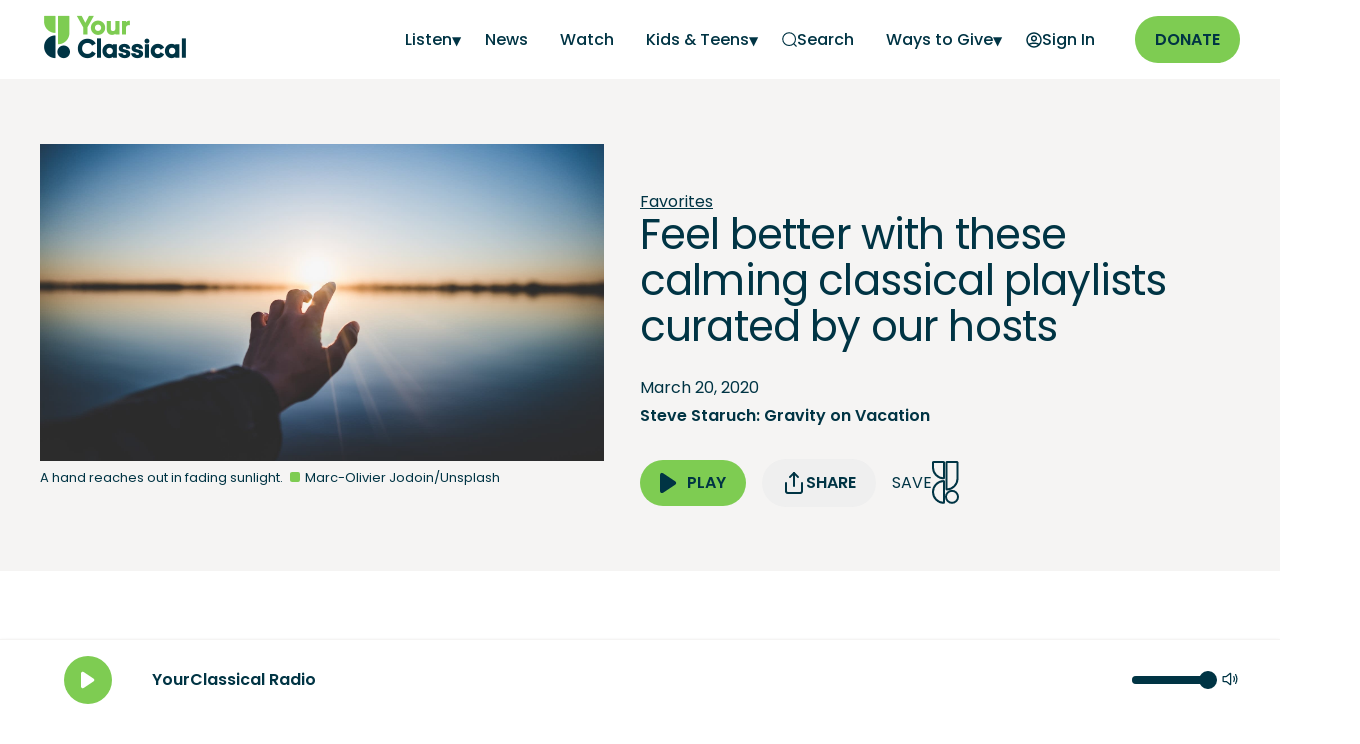

--- FILE ---
content_type: text/html; charset=utf-8
request_url: https://www.yourclassical.org/story/2018/10/01/feel-better-with-these-calming-playlists-curated-by-our-hosts
body_size: 39407
content:
<!DOCTYPE html><html lang="en"><head><meta charSet="utf-8"/><script async="" src="https://securepubads.g.doubleclick.net/tag/js/gpt.js"></script><script type="text/javascript">var googletag = googletag || {}; googletag.cmd = googletag.cmd || [];</script><script type="text/javascript" src="https://a.omappapi.com/app/js/api.min.js" data-account="120426" data-user="108635" async=""></script><title>Feel better with these calming classical playlists curated by our hosts</title><script type="application/ld+json">{"@context":"https://schema.org","@type":"Article","mainEntityOfPage":{"@type":"WebPage","@id":"https://www.yourclassical.org/story/2018/10/01/feel-better-with-these-calming-playlists-curated-by-our-hosts"},"headline":"Feel better with these calming classical playlists curated by our hosts","image":{"@type":"ImageObject","contentUrl":"https://img.apmcdn.org/ea874eaf8d015f9c455fd5865649a838e88e59b4/widescreen/0ab4f6-20181011-a-hand-reaches-out-in-fading-sunlight.jpg","description":"A hand reaches out in fading sunlight."},"datePublished":"2020-03-20T05:00:00Z","description":"Hear the pieces your favorite classical hosts turn to when they need calm. Enjoy music specially selected by Steve Staruch, Elena See, Scott Blankenship, Brian Newhouse, Julie Amacher and Andrea Blain.","keywords":"","publisher":{"@type":"Organization","name":"Minnesota Public Radio","logo":{"@type":"ImageObject","url":"https://www.yourclassical.org/images/YourClassical-Social-Instagram-Profile-800x800.jpg"}}}</script><meta name="og:title" content="Feel better with these calming classical playlists curated by our hosts"/><link rel="canonical" href="https://www.yourclassical.org/story/2018/10/01/feel-better-with-these-calming-playlists-curated-by-our-hosts"/><meta property="og:url" content="https://www.yourclassical.org/story/2018/10/01/feel-better-with-these-calming-playlists-curated-by-our-hosts"/><meta name="description" content="Hear the pieces your favorite classical hosts turn to when they need calm. Enjoy music specially selected by Steve Staruch, Elena See, Scott Blankenship, Brian Newhouse, Julie Amacher and Andrea Blain.
"/><meta property="og:description" content="Hear the pieces your favorite classical hosts turn to when they need calm. Enjoy music specially selected by Steve Staruch, Elena See, Scott Blankenship, Brian Newhouse, Julie Amacher and Andrea Blain.
"/><meta name="viewport" content="width=device-width, initial-scale=1"/><meta property="og:image" content="https://img.apmcdn.org/ea874eaf8d015f9c455fd5865649a838e88e59b4/widescreen/0ab4f6-20181011-a-hand-reaches-out-in-fading-sunlight.jpg"/><meta name="twitter:title" content="Feel better with these calming classical playlists curated by our hosts"/><meta property="twitter:description" content="Hear the pieces your favorite classical hosts turn to when they need calm. Enjoy music specially selected by Steve Staruch, Elena See, Scott Blankenship, Brian Newhouse, Julie Amacher and Andrea Blain.
"/><meta property="twitter:card" content="summary_large_image"/><meta property="twitter:image" content="https://img.apmcdn.org/ea874eaf8d015f9c455fd5865649a838e88e59b4/widescreen/0ab4f6-20181011-a-hand-reaches-out-in-fading-sunlight.jpg"/><meta property="og:image:alt" content="A hand reaches out in fading sunlight."/><meta property="twitter:image:alt" content="A hand reaches out in fading sunlight."/><link rel="apple-touch-icon" sizes="180x180" href="/apple-touch-icon.png"/><link rel="icon" type="image/png" sizes="32x32" href="/favicon-32x32.png"/><link rel="icon" type="image/png" sizes="16x16" href="/favicon-16x16.png"/><link rel="manifest" href="/site.webmanifest"/><link rel="mask-icon" href="/safari-pinned-tab.svg" color="#003444"/><meta name="msapplication-TileColor" content="#003444"/><meta name="theme-color" content="#f5f4f3"/><link rel="preload" href="/fonts/Poppins-Regular.woff2" as="font" type="font/woff2" crossorigin="anonymous"/><link rel="preload" href="/fonts/Poppins-SemiBold.woff2" as="font" type="font/woff2" crossorigin="anonymous"/><meta name="next-head-count" content="28"/><link rel="preload" href="/_next/static/css/392f6187c1ccbdbe.css" as="style"/><link rel="stylesheet" href="/_next/static/css/392f6187c1ccbdbe.css" data-n-g=""/><link rel="preload" href="/_next/static/css/add3e90fd724f77f.css" as="style"/><link rel="stylesheet" href="/_next/static/css/add3e90fd724f77f.css" data-n-p=""/><link rel="preload" href="/_next/static/css/97306ecef2451340.css" as="style"/><link rel="stylesheet" href="/_next/static/css/97306ecef2451340.css" data-n-p=""/><noscript data-n-css=""></noscript><script defer="" nomodule="" src="/_next/static/chunks/polyfills-42372ed130431b0a.js"></script><script defer="" src="/_next/static/chunks/9309.555528ec51a061ad.js"></script><script src="/_next/static/chunks/webpack-a2c97d5ea8424abe.js" defer=""></script><script src="/_next/static/chunks/framework-240869305fb7c096.js" defer=""></script><script src="/_next/static/chunks/main-33f4871ee98c0631.js" defer=""></script><script src="/_next/static/chunks/pages/_app-5465299296b8ddbc.js" defer=""></script><script src="/_next/static/chunks/2852872c-96186a6ccb2fc527.js" defer=""></script><script src="/_next/static/chunks/75fc9c18-f5c95b15762b1b2f.js" defer=""></script><script src="/_next/static/chunks/5e2a4920-9e97a1e1c39fbb48.js" defer=""></script><script src="/_next/static/chunks/95b64a6e-34c832daf9800e26.js" defer=""></script><script src="/_next/static/chunks/7600-af48363ce63476f5.js" defer=""></script><script src="/_next/static/chunks/9431-5e4a1bf7d5e6034e.js" defer=""></script><script src="/_next/static/chunks/3357-9e6370ba0bb335d1.js" defer=""></script><script src="/_next/static/chunks/9089-2e74d9879ff63016.js" defer=""></script><script src="/_next/static/chunks/1617-1067c792e755714a.js" defer=""></script><script src="/_next/static/chunks/713-387a5a49bc93e56d.js" defer=""></script><script src="/_next/static/chunks/5721-906e6c93adde07a8.js" defer=""></script><script src="/_next/static/chunks/663-126385a8a2d21794.js" defer=""></script><script src="/_next/static/chunks/9289-887647ca1a213b3e.js" defer=""></script><script src="/_next/static/chunks/pages/story/%5B...slug%5D-e4f97e1e93e302a5.js" defer=""></script><script src="/_next/static/ebGmnfWSYJgBsQGR3PmmY/_buildManifest.js" defer=""></script><script src="/_next/static/ebGmnfWSYJgBsQGR3PmmY/_ssgManifest.js" defer=""></script></head><body><div id="__next"><nav class="Navbar_navbar__2D84i"><a href="#main" class="Navbar_skipLink__TX3_r">Skip to main content</a><div class="container tablet-stretch Navbar_navbar_container__I7OpY"><div class="Navbar_navbar_logo__PQ1Rv"><a href="/"><img src="/images/logo-yourclassical.png" alt="YourClassical" width="150" height="50" loading="eager"/></a></div><div class="Navbar_navbar_menu_container__eglKD"><button class="Navbar_navbar_mobileMenuIcon__2__2Q" aria-label="Open Navigation Menu"><svg width="20" height="14" viewBox="0 0 20 14" fill="none" xmlns="http://www.w3.org/2000/svg"><path d="M1 7H19M1 1H19M1 13H19" stroke="var(--color-yc-blue-primary)" stroke-width="2" stroke-linecap="round" stroke-linejoin="round"></path></svg></button><ul class="Navbar_navbar_drawer__xQiAF Navbar_navbar_menu__2kdoG "><li class="Navbar_navbar_mobileOnlyLink__Ca8Pr  Navbar_navbar_anchorIcon__jGjMz"><a target="_self" href="/playlist/classical-24"><span>On-Air Playlist</span></a></li><li class="Navbar_navbar_mobileOnlyLink__Ca8Pr  Navbar_navbar_anchorIcon__jGjMz"><a target="_self" href="/schedule/classical-24"><span>Schedule</span></a></li><li class="Navbar_subMenu__Na4OA"><a class="Navbar_subMenuLabel__IIvDk Navbar_user__QGg6U" aria-label="Listen - opens a submenu">Listen</a><ul class="Navbar_subMenuItems__zQ_70 "><li><a aria-label="Listen Home" target="_self" href="/listen">Listen Home</a></li><li><a aria-label="Podcasts" target="_self" href="/listen/podcasts">Podcasts</a></li><li><a aria-label="Stories" target="_self" href="/listen/stories">Stories</a></li><li><a aria-label="Shows" target="_self" href="/listen/shows">Shows</a></li><li><a aria-label="Streams" target="_self" href="/listen/streams">Streams</a></li></ul></li><li class="  Navbar_navbar_anchorIcon__jGjMz"><a target="_self" href="/news"><span>News</span></a></li><li class="  Navbar_navbar_anchorIcon__jGjMz"><a target="_self" href="/videos"><span>Watch</span></a></li><li class="Navbar_subMenu__Na4OA"><a class="Navbar_subMenuLabel__IIvDk Navbar_user__QGg6U" aria-label="Kids &amp; Teens - opens a submenu">Kids &amp; Teens</a><ul class="Navbar_subMenuItems__zQ_70 "><li><a aria-label="YC Kids" target="_self" href="/kids">YC Kids</a></li><li><a aria-label="Class Notes - link opens in a new window" target="_blank" href="https://www.classnotes.org/">Class Notes</a></li></ul></li><li class="  Navbar_navbar_anchorIcon__jGjMz"><a target="_self" href="/search"><span aria-hidden="true"><svg width="15" height="15" viewBox="0 0 20 20" fill="none" xmlns="http://www.w3.org/2000/svg"><path d="M19 19L15.5001 15.5M18 9.5C18 14.1944 14.1944 18 9.5 18C4.80558 18 1 14.1944 1 9.5C1 4.80558 4.80558 1 9.5 1C14.1944 1 18 4.80558 18 9.5Z" stroke="var(--color-yc-blue-primary)" stroke-width="1.5" stroke-linecap="round" stroke-linejoin="round"></path></svg></span><span>Search</span></a></li><li class="Navbar_subMenu__Na4OA"><a class="Navbar_subMenuLabel__IIvDk Navbar_user__QGg6U" aria-label="Ways to Give - opens a submenu">Ways to Give</a><ul class="Navbar_subMenuItems__zQ_70 "><li><a aria-label="Start a Monthly Gift - link opens in a new window" target="_blank" href="https://support.americanpublicmedia.org/YC-web">Start a Monthly Gift</a></li><li><a aria-label="More Ways to Give" target="_self" href="/waystogive">More Ways to Give</a></li><li><a aria-label="Donate a Vehicle" target="_self" href="/vehicle">Donate a Vehicle</a></li><li><a aria-label="Planned Giving" target="_self" href="/waystogive#h2_planned_giving">Planned Giving</a></li><li><a aria-label="Donor Advised Fund" target="_self" href="/waystogive#h2_donor_advised_funds">Donor Advised Fund</a></li></ul></li></ul><ul class="Navbar_navbar_menu__2kdoG Navbar_auth_menu__RoJUi"><li class="Navbar_hideTextOnMobile__C1SQQ  Navbar_navbar_anchorIcon__jGjMz"><a><span aria-hidden="true"><svg width="16" height="16" viewBox="0 0 16 16" fill="transparent" xmlns="http://www.w3.org/2000/svg"><path d="M2.6497 12.514C4.22985 11.6209 6.0554 11.1111 8 11.1111C9.94461 11.1111 11.7702 11.6209 13.3503 12.514M10.3333 6.44444C10.3333 7.73311 9.28866 8.77778 8 8.77778C6.71134 8.77778 5.66667 7.73311 5.66667 6.44444C5.66667 5.15578 6.71134 4.11111 8 4.11111C9.28866 4.11111 10.3333 5.15578 10.3333 6.44444ZM15 8C15 11.866 11.866 15 8 15C4.13401 15 1 11.866 1 8C1 4.13401 4.13401 1 8 1C11.866 1 15 4.13401 15 8Z" stroke="var(--color-yc-blue-primary)" stroke-width="1.5" stroke-linecap="round" stroke-linejoin="round"></path></svg></span><span class="Navbar_label__A9Z5s">Sign In</span></a></li></ul><div class="Navbar_navbar_buttonPrimary__8LeH4"><a class="button button-primary" aria-label="Donate - link opens in a new window" target="_blank" href="https://support.americanpublicmedia.org/YC-web">Donate</a></div></div></div></nav><div id="main"><header class="HeroDetail_hero__LdRFP HeroDetail_hero_default__rLXWg  undefined"><div class="container HeroDetail_hero_container__pYEdE HeroDetail_layout_2__1__uPk25  "><div class="HeroDetail_hero_image__VTAsL  "><figure><picture class="" data-testid="picture"><source type="image/jpeg" srcSet="https://img.apmcdn.org/ea874eaf8d015f9c455fd5865649a838e88e59b4/widescreen/6939d7-20181011-a-hand-reaches-out-in-fading-sunlight.jpg 400w,https://img.apmcdn.org/ea874eaf8d015f9c455fd5865649a838e88e59b4/widescreen/bb77fc-20181011-a-hand-reaches-out-in-fading-sunlight.jpg 600w,https://img.apmcdn.org/ea874eaf8d015f9c455fd5865649a838e88e59b4/widescreen/58cb7e-20181011-a-hand-reaches-out-in-fading-sunlight.jpg 1000w,https://img.apmcdn.org/ea874eaf8d015f9c455fd5865649a838e88e59b4/widescreen/0939f3-20181011-a-hand-reaches-out-in-fading-sunlight.jpg 1400w,https://img.apmcdn.org/ea874eaf8d015f9c455fd5865649a838e88e59b4/widescreen/0ab4f6-20181011-a-hand-reaches-out-in-fading-sunlight.jpg 2000w" sizes="(max-width: 500px) 500px, 2000px" data-testid="notwebp"/><img src="https://img.apmcdn.org/ea874eaf8d015f9c455fd5865649a838e88e59b4/widescreen/bb77fc-20181011-a-hand-reaches-out-in-fading-sunlight.jpg" width="600" height="337" alt="Poster A hand reaches out in fading sunlight."/></picture><figcaption><div class="figure_text">A hand reaches out in fading sunlight.</div><div class="figure_credit">Marc-Olivier Jodoin/Unsplash</div></figcaption></figure></div><div class="HeroDetail_hero_description__eefVx "><div><div class="tablet-stretch"><div id="premium_ad" class="AdvertisementBanner_advertisementBanner__eJELw AdvertisementBanner_left-aligned__zOUDf"></div></div><a href="/topic/favorites">Favorites</a><h1><span data-br=":R9a6:" data-brr="1" style="display:inline-block;vertical-align:top;text-decoration:inherit;text-wrap:balance">Feel better with these calming classical playlists curated by our hosts</span><script>self.__wrap_n=self.__wrap_n||(self.CSS&&CSS.supports("text-wrap","balance")?1:2);self.__wrap_b=(e,n,t)=>{t=t||document.querySelector(`[data-br="${e}"]`);let r=t==null?void 0:t.parentElement;if(!r)return;let o=u=>t.style.maxWidth=u+"px";t.style.maxWidth="";let l=r.clientWidth,d=r.clientHeight,s=l/2-.25,a=l+.5,c;if(l){for(o(s),s=Math.max(t.scrollWidth,s);s+1<a;)c=Math.round((s+a)/2),o(c),r.clientHeight===d?a=c:s=c;o(a*n+l*(1-n))}t.__wrap_o||(typeof ResizeObserver!="undefined"?(t.__wrap_o=new ResizeObserver(()=>{self.__wrap_b(0,+t.dataset.brr,t)})).observe(r):process.env.NODE_ENV==="development"&&console.warn("The browser you are using does not support the ResizeObserver API. Please consider add polyfill for this API to avoid potential layout shifts or upgrade your browser. Read more: https://github.com/shuding/react-wrap-balancer#browser-support-information"))};self.__wrap_n!=1&&self.__wrap_b(":R9a6:",1)</script></h1><div class="HeroDetail_author_date_container__VydZZ"><time dateTime="2020-03-20T05:00:00Z" class="HeroDetail_hero_date__8tX9I">March 20, 2020</time></div><div class="HeroDetail_hero_songInfo__Dlg_Z"><div class="HeroDetail_hero_songTitle__GQZ9u">Steve Staruch: Gravity on Vacation</div></div><div class="PlayerCta_playerCta__d9Pwy HeroDetail_hero_cta__iAOa_"><div class="PlayerCta_playerCta_button__F0ONA"><div class="BtnPlayAudio_playAudio__BA0SV   "><button type="button" class="button button-primary  "><div style="align-items:center;display:flex;justify-content:center" class=""><svg class="" width="17" height="22" viewBox="0 0 17 22" fill="none" xmlns="http://www.w3.org/2000/svg" aria-hidden="true" aria-label="Play"><path d="M1 3.98951C1 3.01835 1 2.53277 1.20249 2.2651C1.37889 2.03191 1.64852 1.88761 1.9404 1.87018C2.27544 1.85017 2.67946 2.11953 3.48752 2.65823L14.0031 9.6686C14.6708 10.1137 15.0046 10.3363 15.1209 10.6168C15.2227 10.8621 15.2227 11.1377 15.1209 11.383C15.0046 11.6635 14.6708 11.886 14.0031 12.3312L3.48752 19.3415C2.67946 19.8802 2.27544 20.1496 1.9404 20.1296C1.64852 20.1122 1.37889 19.9679 1.20249 19.7347C1 19.467 1 18.9814 1 18.0103V3.98951Z" fill="var(--color-yc-blue-primary)" stroke="var(--color-yc-blue-primary)" stroke-width="2" stroke-linecap="round" stroke-linejoin="round"></path></svg><span style="line-height:1;margin-left:10px" class="">Play</span></div></button></div></div><div class="PlayerCta_mobile_half__RXk2U"><span class=" PlayerCta_playerCta_shareButton__h7Yvo"><button class="ShareButton_shareButtonLink__eODLM button primary   mobile-stretch "><svg stroke="currentColor" fill="none" stroke-width="2" viewBox="0 0 24 24" stroke-linecap="round" stroke-linejoin="round" class="logos" height="1em" width="1em" xmlns="http://www.w3.org/2000/svg"><path d="M4 12v8a2 2 0 0 0 2 2h12a2 2 0 0 0 2-2v-8"></path><polyline points="16 6 12 2 8 6"></polyline><line x1="12" y1="2" x2="12" y2="15"></line></svg> <!-- -->Share</button></span></div><div class="PlayerCta_mobile_half__RXk2U PlayerCta_favorite__hROY9"><button aria-label="Save Song" class=" IconSaveTo_saveToButton__yi8sS" style="height:43" title="Save Song">Save<svg width="27" height="43" viewBox="0 0 27 42.9" xmlns="http://www.w3.org/2000/svg" stroke="var(--color-yc-blue-primary)" stroke-width="2" stroke-miterlimit="10" fill="none"><path d="M1,30.9L1,30.9c0,5.9,4.7,10.7,10.5,10.9 c0.2,0,0.5-0.2,0.5-0.4v-21c0-0.2-0.2-0.4-0.5-0.4C5.7,20.2,1,25,1,30.9z"></path><path d="M20,29.8L20,29.8c3.3,0,6,2.7,6,6l0,0 c0,3.3-2.7,6-6,6l0,0c-3.3,0-6-2.7-6-6l0,0C13.9,32.5,16.6,29.8,20,29.8z"></path><path d="M1.4,1C1.2,1,1,1.2,1,1.4v5l0,0 c0,5.9,4.7,10.7,10.5,10.9c0.2,0,0.5-0.2,0.5-0.4V1.4C12,1.2,11.8,1,11.5,1H1.4z"></path><path d="M14.9,1c-0.2,0-0.4,0.2-0.4,0.4V28 c0,0.2,0.2,0.4,0.5,0.4c5.8-0.2,10.5-5.1,10.5-10.9l0,0v-16C25.4,1.2,25.2,1,25,1H14.9L14.9,1z"></path></svg></button></div></div></div></div></div></header><article class="story pagetype-story"><div id="top_ad" class="AdvertisementBanner_advertisement___ayAx"></div><div class="container-fullbleed"><div class="userContentContainer container-pagewidth"><div></div><div class="userContent content_body default"><p>Hear the pieces your favorite classical hosts turn to when they need calm. Enjoy music specially selected by Steve Staruch, Elena See, Scott Blankenship, Brian Newhouse, Julie Amacher and Andrea Blain.</p><p></p><div class="audioPlayer"><audio src="http://play.publicradio.org/mprstory/o/minnesota/classical/features/2018/09/14/elena_see_escape_the_noise_fix_20180914_128.mp3" preload="none"></audio><div class="player-layout"><div class="player-controls"><div class="player-backward-forward-controls"><button><img src="/img/icon-rewind-15.svg" alt="Backward 15 seconds"/></button></div><div class=" player-btn-play-pause-outer"><button id="playbutton"><svg stroke="currentColor" fill="currentColor" stroke-width="0" viewBox="0 0 448 512" class="play" height="1em" width="1em" xmlns="http://www.w3.org/2000/svg" role="img" aria-labelledby="play playButton"><title id="play">Play</title><desc id="playButton">Play Button</desc><path d="M424.4 214.7L72.4 6.6C43.8-10.3 0 6.1 0 47.9V464c0 37.5 40.7 60.1 72.4 41.3l352-208c31.4-18.5 31.5-64.1 0-82.6z"></path></svg></button></div><div class="player-backward-forward-controls"><button><img src="/img/icon-forward-15.svg" alt="Forward 15 seconds"/></button></div></div><div class="player-timeline"><div class="player-currentTime">00:00</div><div class="player-timeline-progress-outer"><input type="range" class="player-timeline-progress" aria-label="Audio progress" max="0" value="0"/></div><div class="player-duration">0</div></div><div class="player-content"><div class="player-audio-type type-sm"><div class="player-label">listen<div class="player-label-duration">[0]</div></div><div class="player-title">Elena See : Breathing Room<!-- --> <!-- --> </div></div></div></div></div><div id="body_ad" class="AdvertisementBanner_advertisement___ayAx"></div><div class="audioPlayer"><audio src="http://play.publicradio.org/mprstory/o/minnesota/classical/features/2018/09/14/scott_blankenship_escape_the_noise_fix_20180914_128.mp3" preload="none"></audio><div class="player-layout"><div class="player-controls"><div class="player-backward-forward-controls"><button><img src="/img/icon-rewind-15.svg" alt="Backward 15 seconds"/></button></div><div class=" player-btn-play-pause-outer"><button id="playbutton"><svg stroke="currentColor" fill="currentColor" stroke-width="0" viewBox="0 0 448 512" class="play" height="1em" width="1em" xmlns="http://www.w3.org/2000/svg" role="img" aria-labelledby="play playButton"><title id="play">Play</title><desc id="playButton">Play Button</desc><path d="M424.4 214.7L72.4 6.6C43.8-10.3 0 6.1 0 47.9V464c0 37.5 40.7 60.1 72.4 41.3l352-208c31.4-18.5 31.5-64.1 0-82.6z"></path></svg></button></div><div class="player-backward-forward-controls"><button><img src="/img/icon-forward-15.svg" alt="Forward 15 seconds"/></button></div></div><div class="player-timeline"><div class="player-currentTime">00:00</div><div class="player-timeline-progress-outer"><input type="range" class="player-timeline-progress" aria-label="Audio progress" max="0" value="0"/></div><div class="player-duration">0</div></div><div class="player-content"><div class="player-audio-type type-sm"><div class="player-label">listen<div class="player-label-duration">[0]</div></div><div class="player-title">Scott Blankenship: Nature and Nostalgia<!-- --> <!-- --> </div></div></div></div></div><div class="audioPlayer"><audio src="http://play.publicradio.org/mprstory/o/minnesota/classical/features/2018/09/21/brian_escape_the_noise_20180921_128.mp3" preload="none"></audio><div class="player-layout"><div class="player-controls"><div class="player-backward-forward-controls"><button><img src="/img/icon-rewind-15.svg" alt="Backward 15 seconds"/></button></div><div class=" player-btn-play-pause-outer"><button id="playbutton"><svg stroke="currentColor" fill="currentColor" stroke-width="0" viewBox="0 0 448 512" class="play" height="1em" width="1em" xmlns="http://www.w3.org/2000/svg" role="img" aria-labelledby="play playButton"><title id="play">Play</title><desc id="playButton">Play Button</desc><path d="M424.4 214.7L72.4 6.6C43.8-10.3 0 6.1 0 47.9V464c0 37.5 40.7 60.1 72.4 41.3l352-208c31.4-18.5 31.5-64.1 0-82.6z"></path></svg></button></div><div class="player-backward-forward-controls"><button><img src="/img/icon-forward-15.svg" alt="Forward 15 seconds"/></button></div></div><div class="player-timeline"><div class="player-currentTime">00:00</div><div class="player-timeline-progress-outer"><input type="range" class="player-timeline-progress" aria-label="Audio progress" max="0" value="0"/></div><div class="player-duration">0</div></div><div class="player-content"><div class="player-audio-type type-sm"><div class="player-label">listen<div class="player-label-duration">[0]</div></div><div class="player-title">Brian Newhouse: Make It Better<!-- --> <!-- --> </div></div></div></div></div><div class="audioPlayer"><audio src="http://play.publicradio.org/mprstory/o/minnesota/classical/features/2018/09/25/julie_amacher_escape_the_noise_fix_20180925_128.mp3" preload="none"></audio><div class="player-layout"><div class="player-controls"><div class="player-backward-forward-controls"><button><img src="/img/icon-rewind-15.svg" alt="Backward 15 seconds"/></button></div><div class=" player-btn-play-pause-outer"><button id="playbutton"><svg stroke="currentColor" fill="currentColor" stroke-width="0" viewBox="0 0 448 512" class="play" height="1em" width="1em" xmlns="http://www.w3.org/2000/svg" role="img" aria-labelledby="play playButton"><title id="play">Play</title><desc id="playButton">Play Button</desc><path d="M424.4 214.7L72.4 6.6C43.8-10.3 0 6.1 0 47.9V464c0 37.5 40.7 60.1 72.4 41.3l352-208c31.4-18.5 31.5-64.1 0-82.6z"></path></svg></button></div><div class="player-backward-forward-controls"><button><img src="/img/icon-forward-15.svg" alt="Forward 15 seconds"/></button></div></div><div class="player-timeline"><div class="player-currentTime">00:00</div><div class="player-timeline-progress-outer"><input type="range" class="player-timeline-progress" aria-label="Audio progress" max="0" value="0"/></div><div class="player-duration">0</div></div><div class="player-content"><div class="player-audio-type type-sm"><div class="player-label">listen<div class="player-label-duration">[0]</div></div><div class="player-title">Julie Amacher&#x27;s Escape the Noise Playlist<!-- --> <!-- --> </div></div></div></div></div><div class="audioPlayer"><audio src="http://play.publicradio.org/mprstory/o/minnesota/classical/features/2018/10/10/andrea_blain_lifes_infinite_variety_20181010_128.mp3" preload="none"></audio><div class="player-layout"><div class="player-controls"><div class="player-backward-forward-controls"><button><img src="/img/icon-rewind-15.svg" alt="Backward 15 seconds"/></button></div><div class=" player-btn-play-pause-outer"><button id="playbutton"><svg stroke="currentColor" fill="currentColor" stroke-width="0" viewBox="0 0 448 512" class="play" height="1em" width="1em" xmlns="http://www.w3.org/2000/svg" role="img" aria-labelledby="play playButton"><title id="play">Play</title><desc id="playButton">Play Button</desc><path d="M424.4 214.7L72.4 6.6C43.8-10.3 0 6.1 0 47.9V464c0 37.5 40.7 60.1 72.4 41.3l352-208c31.4-18.5 31.5-64.1 0-82.6z"></path></svg></button></div><div class="player-backward-forward-controls"><button><img src="/img/icon-forward-15.svg" alt="Forward 15 seconds"/></button></div></div><div class="player-timeline"><div class="player-currentTime">00:00</div><div class="player-timeline-progress-outer"><input type="range" class="player-timeline-progress" aria-label="Audio progress" max="0" value="0"/></div><div class="player-duration">0</div></div><div class="player-content"><div class="player-audio-type type-sm"><div class="player-label">listen<div class="player-label-duration">[0]</div></div><div class="player-title">Andrea Blain: Life&#x27;s Infinite Variety<!-- --> <!-- --> </div></div></div></div></div><p></p></div><div class="container tablet-stretch"><div class="DonateModule_donateModule__G4bx1"><div class="DonateModule_donateHeadingContainer__o6DQH"><h4 class="DonateModule_donateHeading__k4INh">Love the music?</h4><div class="DonateModule_donatePhoneIcon__6Q6dx"><svg width="22" height="22" viewBox="0 0 22 22" fill="none" xmlns="http://www.w3.org/2000/svg"><path d="M7.38028 7.85323C8.07627 9.30285 9.02506 10.6615 10.2266 11.8631C11.4282 13.0646 12.7869 14.0134 14.2365 14.7094C14.3612 14.7693 14.4235 14.7992 14.5024 14.8222C14.7828 14.904 15.127 14.8453 15.3644 14.6752C15.4313 14.6274 15.4884 14.5702 15.6027 14.4559C15.9523 14.1063 16.1271 13.9315 16.3029 13.8172C16.9658 13.3862 17.8204 13.3862 18.4833 13.8172C18.6591 13.9315 18.8339 14.1063 19.1835 14.4559L19.3783 14.6508C19.9098 15.1822 20.1755 15.448 20.3198 15.7333C20.6069 16.3009 20.6069 16.9712 20.3198 17.5387C20.1755 17.8241 19.9098 18.0898 19.3783 18.6213L19.2207 18.7789C18.6911 19.3085 18.4263 19.5733 18.0662 19.7756C17.6667 20 17.0462 20.1614 16.588 20.16C16.1751 20.1588 15.8928 20.0787 15.3284 19.9185C12.295 19.0575 9.43264 17.433 7.04466 15.045C4.65668 12.6571 3.03221 9.79471 2.17124 6.76131C2.01103 6.19687 1.93092 5.91464 1.9297 5.5017C1.92833 5.04347 2.08969 4.42298 2.31411 4.02348C2.51636 3.66345 2.78117 3.39863 3.3108 2.86901L3.46843 2.71138C3.99987 2.17993 4.2656 1.91421 4.55098 1.76987C5.11854 1.4828 5.7888 1.4828 6.35636 1.76987C6.64174 1.91421 6.90747 2.17993 7.43891 2.71138L7.63378 2.90625C7.98338 3.25585 8.15819 3.43065 8.27247 3.60643C8.70347 4.26932 8.70347 5.1239 8.27247 5.78679C8.15819 5.96257 7.98338 6.13738 7.63378 6.48698C7.51947 6.60129 7.46231 6.65845 7.41447 6.72526C7.24446 6.96269 7.18576 7.30695 7.26748 7.5873C7.29048 7.6662 7.32041 7.72854 7.38028 7.85323Z" stroke="var(--color-white)" stroke-width="2" stroke-linecap="round" stroke-linejoin="round"></path></svg></div><div class="DonateModule_donatePhone__cn2hD">Donate by phone</div><div class="DonateModule_donateNumber__XQq8B">1-800-562-8440</div></div><div class="DonateModule_donateContentContainer__mBOAo"><div class="DonateModule_donateLeftContent__frtHU"><p><i>Show your support by making a gift to YourClassical.</i></p><p>Each day, we’re here for you with thoughtful streams that set the tone for your day – not to mention the stories and programs that inspire you to new discovery and help you explore the music you love.</p><p>YourClassical is available for free, because we are listener-supported public media. Take a moment to make your gift today.</p><p><a href="/waystogive">More Ways to Give</a></p></div><div class="DonateModule_donateRightContent__wfNvj"><div id="askFormDetails"><div><div><h4>Your Donation</h4><div class="DonateForm_formUpperRow__1iDec" id="askFormRecurs"><div><div><label for="recurs-monthly"><input type="radio" name="formRecurs" id="recurs-monthly" checked="" value="monthly"/> <!-- -->Monthly Donation</label></div><label for="recurs-one-time"><input type="radio" name="formRecurs" id="recurs-one-time" value="one-time"/> <!-- -->One-Time Donation</label></div></div><div id="askFormMonthly"><div class="DonateForm_formRowBottomItems__pzBFq"><div id="amount-monthly-5" class="DonateForm_amount__CjOgV false" data-recurs="monthly" data-amount="5" data-checked="false">$5/month</div><div id="amount-monthly-10" class="DonateForm_amount__CjOgV false" data-recurs="monthly" data-amount="10" data-checked="false">$10/month</div><div id="amount-monthly-15" class="DonateForm_amount__CjOgV DonateForm_active__fs0FA" data-recurs="monthly" data-amount="15" data-checked="true">$15/month</div><div id="amount-monthly-20" class="DonateForm_amount__CjOgV false" data-recurs="monthly" data-amount="20" data-checked="false">$20/month</div></div><label class="DonateForm_amountOtherHeading__G5cDO">Other amount</label><div id="amount-monthly-other" class="DonateForm_amountOther__3e1Y7" data-recurs="monthly" data-amount="other" data-checked="false"><span>$</span><input type="text" inputMode="numeric" name="amount-monthly-other-value" id="amount-monthly-other-value"/></div></div><div class="DonateForm_submitButtonContainer__t5mN7"><div></div><form action="https://support.americanpublicmedia.org/YC-widget" target="_blank" method="get"><input type="hidden" name="amount" value="15"/><input type="hidden" name="recurs" value="monthly"/><div><button class="button button-primary DonateForm_askButton__SlNTn">NEXT</button></div></form></div></div></div></div></div></div></div></div></div><div class="tablet-stretch StoryEpisodeTemplate_teasers__f_thw "><div class="tablet-stretch slider Slider_container__aAC_D Slider_container_mbSm__rJrM9  "><div class="tile-grid-header container Slider_largeScreenHeader__T48Nk"><h2 config="">Latest Favorites Episodes</h2><span class="Teasers_viewAllContainer__mzMum"><a class="type-link-viewall custom ViewAll_viewAll__DfOx4 button button-primary Teasers_btn_viewAll_desktop__YJPaZ" href="/topic/favorites">VIEW ALL EPISODES</a></span></div><div class="Slider_slider__IjBVS  container"><div class="react-horizontal-scrolling-menu--wrapper "><div class="react-horizontal-scrolling-menu--header"><div class="Slider_headerWithinSlider__TiwzR container tablet-stretch"><div class="Slider_heading__0anbv"><h2 config="">Latest Favorites Episodes</h2></div><div class="Slider_headerArrowsContainer__m96H3"><div class="Slider_headerArrows__lq5eM"><button class="button flat slim Arrows_arrow__5orWO Arrows_arrow_left__y8jyW" disabled="" style="opacity:0;user-select:none" type="button"><svg width="25" height="24" viewBox="0 0 25 24" fill="none" xmlns="http://www.w3.org/2000/svg" aria-label="Scroll Left"><path d="M19.5 12H5.5M5.5 12L12.5 19M5.5 12L12.5 5" stroke="var(--color-yc-blue-primary)" stroke-width="2" stroke-linecap="round" stroke-linejoin="round"></path></svg></button><button class="button flat slim Arrows_arrow__5orWO Arrows_arrow_right__uv7ot" style="opacity:1;user-select:none" type="button"><svg width="25" height="24" viewBox="0 0 25 24" fill="none" xmlns="http://www.w3.org/2000/svg" aria-label="Scroll Right"><path d="M5.5 12H19.5M19.5 12L12.5 5M19.5 12L12.5 19" stroke="var(--color-yc-blue-primary)" stroke-width="2" stroke-linecap="round" stroke-linejoin="round"></path></svg></button></div><span class="Teasers_viewAllContainer__mzMum"><a class="type-link-viewall custom ViewAll_viewAll__DfOx4 button button-primary Teasers_btn_viewAll_desktop__YJPaZ" href="/topic/favorites">VIEW ALL EPISODES</a></span></div></div></div><div class="react-horizontal-scrolling-menu--inner-wrapper"><div class="react-horizontal-scrolling-menu--arrow-left"><button class="button flat slim Arrows_arrow__5orWO Arrows_arrow_left__y8jyW" disabled="" style="opacity:0;user-select:none" type="button"><svg width="25" height="24" viewBox="0 0 25 24" fill="none" xmlns="http://www.w3.org/2000/svg" aria-label="Scroll Left"><path d="M19.5 12H5.5M5.5 12L12.5 19M5.5 12L12.5 5" stroke="var(--color-yc-blue-primary)" stroke-width="2" stroke-linecap="round" stroke-linejoin="round"></path></svg></button></div><div class="react-horizontal-scrolling-menu--scroll-container "><div class="react-horizontal-scrolling-menu--item " data-key="0" data-index="0"><div class="Card_card__juQlt Card_lg__XJn_h slider-card" data-item-id="0" role="button" tabindex="0"><div class="tile-grid-item"><a class="teaser-link-wrapper" href="/story/2016/11/20/the-top-20-chamber-pieces"><div class="tile_thumbnail   "><picture class="" data-testid="picture"><source type="image/jpeg" srcSet="https://img.apmcdn.org/c6e38b7157b5b09a8c0a328be2ada86c42fa5ebe/square/58bfbe-20170516-veraquartetmmw2.jpg 400w,https://img.apmcdn.org/c6e38b7157b5b09a8c0a328be2ada86c42fa5ebe/square/e29726-20170516-veraquartetmmw2.jpg 600w,https://img.apmcdn.org/c6e38b7157b5b09a8c0a328be2ada86c42fa5ebe/square/ede20a-20170516-veraquartetmmw2.jpg 1000w,https://img.apmcdn.org/c6e38b7157b5b09a8c0a328be2ada86c42fa5ebe/square/b181e3-20170516-veraquartetmmw2.jpg 1400w,https://img.apmcdn.org/c6e38b7157b5b09a8c0a328be2ada86c42fa5ebe/square/4b0e51-20170516-veraquartetmmw2.jpg 2000w" sizes="250px" data-testid="notwebp"/><img src="https://img.apmcdn.org/c6e38b7157b5b09a8c0a328be2ada86c42fa5ebe/widescreen/f4c3cc-20170516-veraquartetmmw2.jpg" loading="lazy" width="600" height="337" alt="The top 20 chamber pieces"/></picture></div></a><div class="date-description "><article class="tile-grid-item"><header><a class="teaser-link-wrapper" href="/story/2016/11/20/the-top-20-chamber-pieces"><h3 title="The top 20 chamber pieces" config="">The top 20 chamber pieces</h3></a></header><p>We asked listeners to tell us their favorite chamber music pieces. Here are the top 20 vote-getters.
</p></article></div><nav class="tile-grid-icon-container-episodes false"><span>Share</span><svg stroke="currentColor" fill="currentColor" stroke-width="0" viewBox="0 0 512 512" class="tile-grid-share-icons" height="1em" width="1em" xmlns="http://www.w3.org/2000/svg"><title>Facebook</title><path d="M426.8 64H85.2C73.5 64 64 73.5 64 85.2v341.6c0 11.7 9.5 21.2 21.2 21.2H256V296h-45.9v-56H256v-41.4c0-49.6 34.4-76.6 78.7-76.6 21.2 0 44 1.6 49.3 2.3v51.8h-35.3c-24.1 0-28.7 11.4-28.7 28.2V240h57.4l-7.5 56H320v152h106.8c11.7 0 21.2-9.5 21.2-21.2V85.2c0-11.7-9.5-21.2-21.2-21.2z"></path></svg><svg stroke="currentColor" fill="currentColor" stroke-width="0" viewBox="0 0 512 512" class="tile-grid-share-icons" height="1em" width="1em" xmlns="http://www.w3.org/2000/svg"><title>Twitter</title><path d="M496 109.5a201.8 201.8 0 01-56.55 15.3 97.51 97.51 0 0043.33-53.6 197.74 197.74 0 01-62.56 23.5A99.14 99.14 0 00348.31 64c-54.42 0-98.46 43.4-98.46 96.9a93.21 93.21 0 002.54 22.1 280.7 280.7 0 01-203-101.3A95.69 95.69 0 0036 130.4c0 33.6 17.53 63.3 44 80.7A97.5 97.5 0 0135.22 199v1.2c0 47 34 86.1 79 95a100.76 100.76 0 01-25.94 3.4 94.38 94.38 0 01-18.51-1.8c12.51 38.5 48.92 66.5 92.05 67.3A199.59 199.59 0 0139.5 405.6a203 203 0 01-23.5-1.4A278.68 278.68 0 00166.74 448c181.36 0 280.44-147.7 280.44-275.8 0-4.2-.11-8.4-.31-12.5A198.48 198.48 0 00496 109.5z"></path></svg></nav><div class="audio-wrapper"><div class="BtnPlayAudio_playAudio__BA0SV   "><button type="button" class="button button-primary BtnPlayAudio_playAudio_icon__WNriK "><div style="align-items:center;display:flex;justify-content:center" class=""><svg class="" width="17" height="22" viewBox="0 0 17 22" fill="none" xmlns="http://www.w3.org/2000/svg" aria-hidden="false" aria-label="Play"><path d="M1 3.98951C1 3.01835 1 2.53277 1.20249 2.2651C1.37889 2.03191 1.64852 1.88761 1.9404 1.87018C2.27544 1.85017 2.67946 2.11953 3.48752 2.65823L14.0031 9.6686C14.6708 10.1137 15.0046 10.3363 15.1209 10.6168C15.2227 10.8621 15.2227 11.1377 15.1209 11.383C15.0046 11.6635 14.6708 11.886 14.0031 12.3312L3.48752 19.3415C2.67946 19.8802 2.27544 20.1496 1.9404 20.1296C1.64852 20.1122 1.37889 19.9679 1.20249 19.7347C1 19.467 1 18.9814 1 18.0103V3.98951Z" fill="var(--color-yc-blue-primary)" stroke="var(--color-yc-blue-primary)" stroke-width="2" stroke-linecap="round" stroke-linejoin="round"></path></svg></div></button><div class="BtnPlayAudio_playAudio_duration__DhbWG ">9:16</div></div></div></div></div></div><div class="react-horizontal-scrolling-menu--separator " data-key="0-separator" data-index="0.1"></div><div class="react-horizontal-scrolling-menu--item " data-key="1" data-index="1"><div class="Card_card__juQlt Card_lg__XJn_h slider-card" data-item-id="1" role="button" tabindex="0"><div class="tile-grid-item"><a class="teaser-link-wrapper" href="/story/2015/02/12/top-five-instruments-for-your-wedding-ceremony"><div class="tile_thumbnail   "><picture class="" data-testid="picture"><source type="image/jpeg" srcSet="https://img.apmcdn.org/69413a212422813fd154caa82aae4bd11bdf1f52/square/3c65ad-20150211-musicians-pov-at-a-wedding.jpg 400w,https://img.apmcdn.org/69413a212422813fd154caa82aae4bd11bdf1f52/square/181f1b-20150211-musicians-pov-at-a-wedding.jpg 600w,https://img.apmcdn.org/69413a212422813fd154caa82aae4bd11bdf1f52/square/764c47-20150211-musicians-pov-at-a-wedding.jpg 1000w" sizes="250px" data-testid="notwebp"/><img src="https://img.apmcdn.org/69413a212422813fd154caa82aae4bd11bdf1f52/uncropped/524799-20150211-musicians-pov-at-a-wedding.jpg" loading="lazy" width="600" height="450" alt="Top five instruments for your wedding ceremony"/></picture></div></a><div class="date-description "><article class="tile-grid-item"><header><a class="teaser-link-wrapper" href="/story/2015/02/12/top-five-instruments-for-your-wedding-ceremony"><h3 title="Top five instruments for your wedding ceremony" config="">Top five instruments for your wedding ceremony</h3></a></header><p>Wedding music can range anywhere from intimate to epic. Likewise, there are an infinite number of instrumental combinations that can make your big day special. Classical MPR&#x27;s Brad Althoff shares the top five instruments for weddings.
</p></article></div><nav class="tile-grid-icon-container-episodes false"><span>Share</span><svg stroke="currentColor" fill="currentColor" stroke-width="0" viewBox="0 0 512 512" class="tile-grid-share-icons" height="1em" width="1em" xmlns="http://www.w3.org/2000/svg"><title>Facebook</title><path d="M426.8 64H85.2C73.5 64 64 73.5 64 85.2v341.6c0 11.7 9.5 21.2 21.2 21.2H256V296h-45.9v-56H256v-41.4c0-49.6 34.4-76.6 78.7-76.6 21.2 0 44 1.6 49.3 2.3v51.8h-35.3c-24.1 0-28.7 11.4-28.7 28.2V240h57.4l-7.5 56H320v152h106.8c11.7 0 21.2-9.5 21.2-21.2V85.2c0-11.7-9.5-21.2-21.2-21.2z"></path></svg><svg stroke="currentColor" fill="currentColor" stroke-width="0" viewBox="0 0 512 512" class="tile-grid-share-icons" height="1em" width="1em" xmlns="http://www.w3.org/2000/svg"><title>Twitter</title><path d="M496 109.5a201.8 201.8 0 01-56.55 15.3 97.51 97.51 0 0043.33-53.6 197.74 197.74 0 01-62.56 23.5A99.14 99.14 0 00348.31 64c-54.42 0-98.46 43.4-98.46 96.9a93.21 93.21 0 002.54 22.1 280.7 280.7 0 01-203-101.3A95.69 95.69 0 0036 130.4c0 33.6 17.53 63.3 44 80.7A97.5 97.5 0 0135.22 199v1.2c0 47 34 86.1 79 95a100.76 100.76 0 01-25.94 3.4 94.38 94.38 0 01-18.51-1.8c12.51 38.5 48.92 66.5 92.05 67.3A199.59 199.59 0 0139.5 405.6a203 203 0 01-23.5-1.4A278.68 278.68 0 00166.74 448c181.36 0 280.44-147.7 280.44-275.8 0-4.2-.11-8.4-.31-12.5A198.48 198.48 0 00496 109.5z"></path></svg></nav></div></div></div><div class="react-horizontal-scrolling-menu--separator " data-key="1-separator" data-index="1.1"></div><div class="react-horizontal-scrolling-menu--item " data-key="2" data-index="2"><div class="Card_card__juQlt Card_lg__XJn_h slider-card" data-item-id="2" role="button" tabindex="0"><div class="tile-grid-item"><a class="teaser-link-wrapper" href="/story/2020/04/24/classical-poetry-scene-by-the-brook"><div class="tile_thumbnail   "><picture class="" data-testid="picture"><source type="image/jpeg" srcSet="https://img.apmcdn.org/daa3090cbbbaaba0e62c94d0089ab79ce30b7d82/square/46ab6b-20200424-bubbling-brook.jpg 400w,https://img.apmcdn.org/daa3090cbbbaaba0e62c94d0089ab79ce30b7d82/square/43332f-20200424-bubbling-brook.jpg 600w,https://img.apmcdn.org/daa3090cbbbaaba0e62c94d0089ab79ce30b7d82/square/cdfabe-20200424-bubbling-brook.jpg 1000w,https://img.apmcdn.org/daa3090cbbbaaba0e62c94d0089ab79ce30b7d82/square/4939ba-20200424-bubbling-brook.jpg 1400w,https://img.apmcdn.org/daa3090cbbbaaba0e62c94d0089ab79ce30b7d82/square/40797c-20200424-bubbling-brook.jpg 2000w" sizes="250px" data-testid="notwebp"/><img src="https://img.apmcdn.org/daa3090cbbbaaba0e62c94d0089ab79ce30b7d82/widescreen/4bb74e-20200424-bubbling-brook.jpg" loading="lazy" width="600" height="337" alt="Classical Poetry: Read poems inspired by Beethoven&#x27;s &#x27;Scene by the Brook&#x27;"/></picture></div></a><div class="date-description "><article class="tile-grid-item"><header><a class="teaser-link-wrapper" href="/story/2020/04/24/classical-poetry-scene-by-the-brook"><h3 title="Classical Poetry: Read poems inspired by Beethoven&#x27;s &#x27;Scene by the Brook&#x27;" config="">Classical Poetry: Read poems inspired by Beethoven&#x27;s &#x27;Scene by the Brook&#x27;</h3></a></header><p>We asked listeners to write poems inspired by  Ludwig van Beethoven&#x27;s Symphony No. 6: II. Scene by the Brook. Here’s what they told us.
</p></article></div><nav class="tile-grid-icon-container-episodes false"><span>Share</span><svg stroke="currentColor" fill="currentColor" stroke-width="0" viewBox="0 0 512 512" class="tile-grid-share-icons" height="1em" width="1em" xmlns="http://www.w3.org/2000/svg"><title>Facebook</title><path d="M426.8 64H85.2C73.5 64 64 73.5 64 85.2v341.6c0 11.7 9.5 21.2 21.2 21.2H256V296h-45.9v-56H256v-41.4c0-49.6 34.4-76.6 78.7-76.6 21.2 0 44 1.6 49.3 2.3v51.8h-35.3c-24.1 0-28.7 11.4-28.7 28.2V240h57.4l-7.5 56H320v152h106.8c11.7 0 21.2-9.5 21.2-21.2V85.2c0-11.7-9.5-21.2-21.2-21.2z"></path></svg><svg stroke="currentColor" fill="currentColor" stroke-width="0" viewBox="0 0 512 512" class="tile-grid-share-icons" height="1em" width="1em" xmlns="http://www.w3.org/2000/svg"><title>Twitter</title><path d="M496 109.5a201.8 201.8 0 01-56.55 15.3 97.51 97.51 0 0043.33-53.6 197.74 197.74 0 01-62.56 23.5A99.14 99.14 0 00348.31 64c-54.42 0-98.46 43.4-98.46 96.9a93.21 93.21 0 002.54 22.1 280.7 280.7 0 01-203-101.3A95.69 95.69 0 0036 130.4c0 33.6 17.53 63.3 44 80.7A97.5 97.5 0 0135.22 199v1.2c0 47 34 86.1 79 95a100.76 100.76 0 01-25.94 3.4 94.38 94.38 0 01-18.51-1.8c12.51 38.5 48.92 66.5 92.05 67.3A199.59 199.59 0 0139.5 405.6a203 203 0 01-23.5-1.4A278.68 278.68 0 00166.74 448c181.36 0 280.44-147.7 280.44-275.8 0-4.2-.11-8.4-.31-12.5A198.48 198.48 0 00496 109.5z"></path></svg></nav><div class="audio-wrapper"><div class="BtnPlayAudio_playAudio__BA0SV   "><button type="button" class="button button-primary BtnPlayAudio_playAudio_icon__WNriK "><div style="align-items:center;display:flex;justify-content:center" class=""><svg class="" width="17" height="22" viewBox="0 0 17 22" fill="none" xmlns="http://www.w3.org/2000/svg" aria-hidden="false" aria-label="Play"><path d="M1 3.98951C1 3.01835 1 2.53277 1.20249 2.2651C1.37889 2.03191 1.64852 1.88761 1.9404 1.87018C2.27544 1.85017 2.67946 2.11953 3.48752 2.65823L14.0031 9.6686C14.6708 10.1137 15.0046 10.3363 15.1209 10.6168C15.2227 10.8621 15.2227 11.1377 15.1209 11.383C15.0046 11.6635 14.6708 11.886 14.0031 12.3312L3.48752 19.3415C2.67946 19.8802 2.27544 20.1496 1.9404 20.1296C1.64852 20.1122 1.37889 19.9679 1.20249 19.7347C1 19.467 1 18.9814 1 18.0103V3.98951Z" fill="var(--color-yc-blue-primary)" stroke="var(--color-yc-blue-primary)" stroke-width="2" stroke-linecap="round" stroke-linejoin="round"></path></svg></div></button><div class="BtnPlayAudio_playAudio_duration__DhbWG ">12:03</div></div></div></div></div></div><div class="react-horizontal-scrolling-menu--separator " data-key="2-separator" data-index="2.1"></div><div class="react-horizontal-scrolling-menu--item " data-key="3" data-index="3"><div class="Card_card__juQlt Card_lg__XJn_h slider-card" data-item-id="3" role="button" tabindex="0"><div class="tile-grid-item"><a class="teaser-link-wrapper" href="/story/2019/03/08/irish-inspirations"><div class="tile_thumbnail   "><picture class="" data-testid="picture"><source type="image/jpeg" srcSet="https://img.apmcdn.org/79eeb3189fa12c99c360a74edbfa65ba3d4ede38/square/6e7230-20190308-woman-at-sunset.jpg 400w,https://img.apmcdn.org/79eeb3189fa12c99c360a74edbfa65ba3d4ede38/square/f26bec-20190308-woman-at-sunset.jpg 600w,https://img.apmcdn.org/79eeb3189fa12c99c360a74edbfa65ba3d4ede38/square/aea40b-20190308-woman-at-sunset.jpg 1000w,https://img.apmcdn.org/79eeb3189fa12c99c360a74edbfa65ba3d4ede38/square/01cb9a-20190308-woman-at-sunset.jpg 1400w,https://img.apmcdn.org/79eeb3189fa12c99c360a74edbfa65ba3d4ede38/square/824298-20190308-woman-at-sunset.jpg 2000w" sizes="250px" data-testid="notwebp"/><img src="https://img.apmcdn.org/79eeb3189fa12c99c360a74edbfa65ba3d4ede38/widescreen/203438-20190308-woman-at-sunset.jpg" loading="lazy" width="600" height="337" alt="Irish Inspirations: Celebrating Women in Irish Music"/></picture></div></a><div class="date-description "><article class="tile-grid-item"><header><a class="teaser-link-wrapper" href="/story/2019/03/08/irish-inspirations"><h3 title="Irish Inspirations: Celebrating Women in Irish Music" config="">Irish Inspirations: Celebrating Women in Irish Music</h3></a></header><p>Listen to this classical music special that does double duty and looks at music from Ireland, with an emphasis on women composers and performers, as well as music with female themes.
</p></article></div><nav class="tile-grid-icon-container-episodes false"><span>Share</span><svg stroke="currentColor" fill="currentColor" stroke-width="0" viewBox="0 0 512 512" class="tile-grid-share-icons" height="1em" width="1em" xmlns="http://www.w3.org/2000/svg"><title>Facebook</title><path d="M426.8 64H85.2C73.5 64 64 73.5 64 85.2v341.6c0 11.7 9.5 21.2 21.2 21.2H256V296h-45.9v-56H256v-41.4c0-49.6 34.4-76.6 78.7-76.6 21.2 0 44 1.6 49.3 2.3v51.8h-35.3c-24.1 0-28.7 11.4-28.7 28.2V240h57.4l-7.5 56H320v152h106.8c11.7 0 21.2-9.5 21.2-21.2V85.2c0-11.7-9.5-21.2-21.2-21.2z"></path></svg><svg stroke="currentColor" fill="currentColor" stroke-width="0" viewBox="0 0 512 512" class="tile-grid-share-icons" height="1em" width="1em" xmlns="http://www.w3.org/2000/svg"><title>Twitter</title><path d="M496 109.5a201.8 201.8 0 01-56.55 15.3 97.51 97.51 0 0043.33-53.6 197.74 197.74 0 01-62.56 23.5A99.14 99.14 0 00348.31 64c-54.42 0-98.46 43.4-98.46 96.9a93.21 93.21 0 002.54 22.1 280.7 280.7 0 01-203-101.3A95.69 95.69 0 0036 130.4c0 33.6 17.53 63.3 44 80.7A97.5 97.5 0 0135.22 199v1.2c0 47 34 86.1 79 95a100.76 100.76 0 01-25.94 3.4 94.38 94.38 0 01-18.51-1.8c12.51 38.5 48.92 66.5 92.05 67.3A199.59 199.59 0 0139.5 405.6a203 203 0 01-23.5-1.4A278.68 278.68 0 00166.74 448c181.36 0 280.44-147.7 280.44-275.8 0-4.2-.11-8.4-.31-12.5A198.48 198.48 0 00496 109.5z"></path></svg></nav><div class="audio-wrapper"><div class="BtnPlayAudio_playAudio__BA0SV   "><button type="button" class="button button-primary BtnPlayAudio_playAudio_icon__WNriK "><div style="align-items:center;display:flex;justify-content:center" class=""><svg class="" width="17" height="22" viewBox="0 0 17 22" fill="none" xmlns="http://www.w3.org/2000/svg" aria-hidden="false" aria-label="Play"><path d="M1 3.98951C1 3.01835 1 2.53277 1.20249 2.2651C1.37889 2.03191 1.64852 1.88761 1.9404 1.87018C2.27544 1.85017 2.67946 2.11953 3.48752 2.65823L14.0031 9.6686C14.6708 10.1137 15.0046 10.3363 15.1209 10.6168C15.2227 10.8621 15.2227 11.1377 15.1209 11.383C15.0046 11.6635 14.6708 11.886 14.0031 12.3312L3.48752 19.3415C2.67946 19.8802 2.27544 20.1496 1.9404 20.1296C1.64852 20.1122 1.37889 19.9679 1.20249 19.7347C1 19.467 1 18.9814 1 18.0103V3.98951Z" fill="var(--color-yc-blue-primary)" stroke="var(--color-yc-blue-primary)" stroke-width="2" stroke-linecap="round" stroke-linejoin="round"></path></svg></div></button><div class="BtnPlayAudio_playAudio_duration__DhbWG ">59:00</div></div></div></div></div></div><div class="react-horizontal-scrolling-menu--separator " data-key="3-separator" data-index="3.1"></div><div class="react-horizontal-scrolling-menu--item " data-key="4" data-index="4"><div class="Card_card__juQlt Card_lg__XJn_h slider-card" data-item-id="4" role="button" tabindex="0"><div class="tile-grid-item"><a class="teaser-link-wrapper" href="/story/2019/10/16/classical-hosts-top-10"><div class="tile_thumbnail   "><picture class="" data-testid="picture"><source type="image/jpeg" srcSet="https://img.apmcdn.org/0a64492fc854f7eea6190f035fb5235cdb048a14/square/14d467-newscut-files-2019-01-studio-microphone.jpg 400w,https://img.apmcdn.org/0a64492fc854f7eea6190f035fb5235cdb048a14/square/dcc368-newscut-files-2019-01-studio-microphone.jpg 600w,https://img.apmcdn.org/0a64492fc854f7eea6190f035fb5235cdb048a14/square/13c701-newscut-files-2019-01-studio-microphone.jpg 1000w,https://img.apmcdn.org/0a64492fc854f7eea6190f035fb5235cdb048a14/square/3d777c-newscut-files-2019-01-studio-microphone.jpg 1400w,https://img.apmcdn.org/0a64492fc854f7eea6190f035fb5235cdb048a14/square/cb5bd6-newscut-files-2019-01-studio-microphone.jpg 1500w" sizes="250px" data-testid="notwebp"/><img src="https://img.apmcdn.org/0a64492fc854f7eea6190f035fb5235cdb048a14/uncropped/0c39ef-newscut-files-2019-01-studio-microphone.jpg" loading="lazy" width="600" height="450" alt="Top 10: Our classical hosts pick their musical favorites"/></picture></div></a><div class="date-description "><article class="tile-grid-item"><header><a class="teaser-link-wrapper" href="/story/2019/10/16/classical-hosts-top-10"><h3 title="Top 10: Our classical hosts pick their musical favorites" config="">Top 10: Our classical hosts pick their musical favorites</h3></a></header><p>What do your favorite classical hosts love to listen to? You might be surprised. Here are top 10 lists from the people behind the microphone.
</p></article></div><nav class="tile-grid-icon-container-episodes false"><span>Share</span><svg stroke="currentColor" fill="currentColor" stroke-width="0" viewBox="0 0 512 512" class="tile-grid-share-icons" height="1em" width="1em" xmlns="http://www.w3.org/2000/svg"><title>Facebook</title><path d="M426.8 64H85.2C73.5 64 64 73.5 64 85.2v341.6c0 11.7 9.5 21.2 21.2 21.2H256V296h-45.9v-56H256v-41.4c0-49.6 34.4-76.6 78.7-76.6 21.2 0 44 1.6 49.3 2.3v51.8h-35.3c-24.1 0-28.7 11.4-28.7 28.2V240h57.4l-7.5 56H320v152h106.8c11.7 0 21.2-9.5 21.2-21.2V85.2c0-11.7-9.5-21.2-21.2-21.2z"></path></svg><svg stroke="currentColor" fill="currentColor" stroke-width="0" viewBox="0 0 512 512" class="tile-grid-share-icons" height="1em" width="1em" xmlns="http://www.w3.org/2000/svg"><title>Twitter</title><path d="M496 109.5a201.8 201.8 0 01-56.55 15.3 97.51 97.51 0 0043.33-53.6 197.74 197.74 0 01-62.56 23.5A99.14 99.14 0 00348.31 64c-54.42 0-98.46 43.4-98.46 96.9a93.21 93.21 0 002.54 22.1 280.7 280.7 0 01-203-101.3A95.69 95.69 0 0036 130.4c0 33.6 17.53 63.3 44 80.7A97.5 97.5 0 0135.22 199v1.2c0 47 34 86.1 79 95a100.76 100.76 0 01-25.94 3.4 94.38 94.38 0 01-18.51-1.8c12.51 38.5 48.92 66.5 92.05 67.3A199.59 199.59 0 0139.5 405.6a203 203 0 01-23.5-1.4A278.68 278.68 0 00166.74 448c181.36 0 280.44-147.7 280.44-275.8 0-4.2-.11-8.4-.31-12.5A198.48 198.48 0 00496 109.5z"></path></svg></nav></div></div></div><div class="react-horizontal-scrolling-menu--separator " data-key="4-separator" data-index="4.1"></div><div class="react-horizontal-scrolling-menu--item " data-key="5" data-index="5"><div class="Card_card__juQlt Card_lg__XJn_h slider-card" data-item-id="5" role="button" tabindex="0"><div class="tile-grid-item"><a class="teaser-link-wrapper" href="/story/2020/05/28/classical-kids-music-lessons-beethoven-bonanza"><div class="tile_thumbnail   "><picture class="" data-testid="picture"><source type="image/jpeg" srcSet="https://img.apmcdn.org/edb01d0f214662ee0aab9fb430cee0c7fe1d8090/square/c91d21-20200527-beethoven-sculptures.jpg 400w,https://img.apmcdn.org/edb01d0f214662ee0aab9fb430cee0c7fe1d8090/square/3ffe27-20200527-beethoven-sculptures.jpg 600w,https://img.apmcdn.org/edb01d0f214662ee0aab9fb430cee0c7fe1d8090/square/3732f2-20200527-beethoven-sculptures.jpg 1000w,https://img.apmcdn.org/edb01d0f214662ee0aab9fb430cee0c7fe1d8090/square/fa5410-20200527-beethoven-sculptures.jpg 1280w" sizes="250px" data-testid="notwebp"/><img src="https://img.apmcdn.org/edb01d0f214662ee0aab9fb430cee0c7fe1d8090/uncropped/b6db43-20200527-beethoven-sculptures.jpg" loading="lazy" width="600" height="400" alt="Meet the Composer: Beethoven"/></picture></div></a><div class="date-description "><article class="tile-grid-item"><header><a class="teaser-link-wrapper" href="/story/2020/05/28/classical-kids-music-lessons-beethoven-bonanza"><h3 title="Meet the Composer: Beethoven" config="">Meet the Composer: Beethoven</h3></a></header><p>Ever heard of a composer named Beethoven? In this K-8 lesson, we&#x27;ll learn a few basics about the composer, his life, and music. Plus, we&#x27;ll listen to a few greatest hits.
</p></article></div><nav class="tile-grid-icon-container-episodes false"><span>Share</span><svg stroke="currentColor" fill="currentColor" stroke-width="0" viewBox="0 0 512 512" class="tile-grid-share-icons" height="1em" width="1em" xmlns="http://www.w3.org/2000/svg"><title>Facebook</title><path d="M426.8 64H85.2C73.5 64 64 73.5 64 85.2v341.6c0 11.7 9.5 21.2 21.2 21.2H256V296h-45.9v-56H256v-41.4c0-49.6 34.4-76.6 78.7-76.6 21.2 0 44 1.6 49.3 2.3v51.8h-35.3c-24.1 0-28.7 11.4-28.7 28.2V240h57.4l-7.5 56H320v152h106.8c11.7 0 21.2-9.5 21.2-21.2V85.2c0-11.7-9.5-21.2-21.2-21.2z"></path></svg><svg stroke="currentColor" fill="currentColor" stroke-width="0" viewBox="0 0 512 512" class="tile-grid-share-icons" height="1em" width="1em" xmlns="http://www.w3.org/2000/svg"><title>Twitter</title><path d="M496 109.5a201.8 201.8 0 01-56.55 15.3 97.51 97.51 0 0043.33-53.6 197.74 197.74 0 01-62.56 23.5A99.14 99.14 0 00348.31 64c-54.42 0-98.46 43.4-98.46 96.9a93.21 93.21 0 002.54 22.1 280.7 280.7 0 01-203-101.3A95.69 95.69 0 0036 130.4c0 33.6 17.53 63.3 44 80.7A97.5 97.5 0 0135.22 199v1.2c0 47 34 86.1 79 95a100.76 100.76 0 01-25.94 3.4 94.38 94.38 0 01-18.51-1.8c12.51 38.5 48.92 66.5 92.05 67.3A199.59 199.59 0 0139.5 405.6a203 203 0 01-23.5-1.4A278.68 278.68 0 00166.74 448c181.36 0 280.44-147.7 280.44-275.8 0-4.2-.11-8.4-.31-12.5A198.48 198.48 0 00496 109.5z"></path></svg></nav><div class="audio-wrapper"><div class="BtnPlayAudio_playAudio__BA0SV   "><button type="button" class="button button-primary BtnPlayAudio_playAudio_icon__WNriK "><div style="align-items:center;display:flex;justify-content:center" class=""><svg class="" width="17" height="22" viewBox="0 0 17 22" fill="none" xmlns="http://www.w3.org/2000/svg" aria-hidden="false" aria-label="Play"><path d="M1 3.98951C1 3.01835 1 2.53277 1.20249 2.2651C1.37889 2.03191 1.64852 1.88761 1.9404 1.87018C2.27544 1.85017 2.67946 2.11953 3.48752 2.65823L14.0031 9.6686C14.6708 10.1137 15.0046 10.3363 15.1209 10.6168C15.2227 10.8621 15.2227 11.1377 15.1209 11.383C15.0046 11.6635 14.6708 11.886 14.0031 12.3312L3.48752 19.3415C2.67946 19.8802 2.27544 20.1496 1.9404 20.1296C1.64852 20.1122 1.37889 19.9679 1.20249 19.7347C1 19.467 1 18.9814 1 18.0103V3.98951Z" fill="var(--color-yc-blue-primary)" stroke="var(--color-yc-blue-primary)" stroke-width="2" stroke-linecap="round" stroke-linejoin="round"></path></svg></div></button><div class="BtnPlayAudio_playAudio_duration__DhbWG ">3:36</div></div></div></div></div></div><div class="react-horizontal-scrolling-menu--separator " data-key="5-separator" data-index="5.1"></div><div class="react-horizontal-scrolling-menu--item " data-key="6" data-index="6"><div class="Card_card__juQlt Card_lg__XJn_h slider-card" data-item-id="6" role="button" tabindex="0"><div class="tile-grid-item"><a class="teaser-link-wrapper" href="/story/2020/04/08/brooklyn-riders-nicholas-cords-on-beethoven-gratitude-and-the-power-of-creativity"><div class="tile_thumbnail   "><picture class="" data-testid="picture"><source type="image/jpeg" srcSet="https://img.apmcdn.org/64fb358ffa960f9175ea8a24dd8f58c41868d0bc/square/babc83-20200408-a-bespectacled-gentleman-demonstrates-improper-violin-technique.jpg 400w,https://img.apmcdn.org/64fb358ffa960f9175ea8a24dd8f58c41868d0bc/square/f89174-20200408-a-bespectacled-gentleman-demonstrates-improper-violin-technique.jpg 600w,https://img.apmcdn.org/64fb358ffa960f9175ea8a24dd8f58c41868d0bc/square/52cb26-20200408-a-bespectacled-gentleman-demonstrates-improper-violin-technique.jpg 988w" sizes="250px" data-testid="notwebp"/><img src="https://img.apmcdn.org/64fb358ffa960f9175ea8a24dd8f58c41868d0bc/widescreen/04db72-20200408-a-bespectacled-gentleman-demonstrates-improper-violin-technique.jpg" loading="lazy" width="600" height="337" alt="Brooklyn Rider&#x27;s Nicholas Cords on Beethoven, gratitude and the power of creativity"/></picture></div></a><div class="date-description "><article class="tile-grid-item"><header><a class="teaser-link-wrapper" href="/story/2020/04/08/brooklyn-riders-nicholas-cords-on-beethoven-gratitude-and-the-power-of-creativity"><h3 title="Brooklyn Rider&#x27;s Nicholas Cords on Beethoven, gratitude and the power of creativity" config="">Brooklyn Rider&#x27;s Nicholas Cords on Beethoven, gratitude and the power of creativity</h3></a></header><p>In the midst of the COVID-19 crisis, Nicholas Cords finds solace in a thankful musical sentiment from Beethoven.
</p></article></div><nav class="tile-grid-icon-container-episodes false"><span>Share</span><svg stroke="currentColor" fill="currentColor" stroke-width="0" viewBox="0 0 512 512" class="tile-grid-share-icons" height="1em" width="1em" xmlns="http://www.w3.org/2000/svg"><title>Facebook</title><path d="M426.8 64H85.2C73.5 64 64 73.5 64 85.2v341.6c0 11.7 9.5 21.2 21.2 21.2H256V296h-45.9v-56H256v-41.4c0-49.6 34.4-76.6 78.7-76.6 21.2 0 44 1.6 49.3 2.3v51.8h-35.3c-24.1 0-28.7 11.4-28.7 28.2V240h57.4l-7.5 56H320v152h106.8c11.7 0 21.2-9.5 21.2-21.2V85.2c0-11.7-9.5-21.2-21.2-21.2z"></path></svg><svg stroke="currentColor" fill="currentColor" stroke-width="0" viewBox="0 0 512 512" class="tile-grid-share-icons" height="1em" width="1em" xmlns="http://www.w3.org/2000/svg"><title>Twitter</title><path d="M496 109.5a201.8 201.8 0 01-56.55 15.3 97.51 97.51 0 0043.33-53.6 197.74 197.74 0 01-62.56 23.5A99.14 99.14 0 00348.31 64c-54.42 0-98.46 43.4-98.46 96.9a93.21 93.21 0 002.54 22.1 280.7 280.7 0 01-203-101.3A95.69 95.69 0 0036 130.4c0 33.6 17.53 63.3 44 80.7A97.5 97.5 0 0135.22 199v1.2c0 47 34 86.1 79 95a100.76 100.76 0 01-25.94 3.4 94.38 94.38 0 01-18.51-1.8c12.51 38.5 48.92 66.5 92.05 67.3A199.59 199.59 0 0139.5 405.6a203 203 0 01-23.5-1.4A278.68 278.68 0 00166.74 448c181.36 0 280.44-147.7 280.44-275.8 0-4.2-.11-8.4-.31-12.5A198.48 198.48 0 00496 109.5z"></path></svg></nav></div></div></div><div class="react-horizontal-scrolling-menu--separator " data-key="6-separator" data-index="6.1"></div><div class="react-horizontal-scrolling-menu--item " data-key="7" data-index="7"><div class="Card_card__juQlt Card_lg__XJn_h slider-card" data-item-id="7" role="button" tabindex="0"><div class="tile-grid-item"><a class="teaser-link-wrapper" href="/story/2018/10/01/feel-better-with-these-calming-playlists-curated-by-our-hosts"><div class="tile_thumbnail   "><picture class="" data-testid="picture"><source type="image/jpeg" srcSet="https://img.apmcdn.org/ea874eaf8d015f9c455fd5865649a838e88e59b4/square/b4546d-20181011-a-hand-reaches-out-in-fading-sunlight.jpg 400w,https://img.apmcdn.org/ea874eaf8d015f9c455fd5865649a838e88e59b4/square/03fef3-20181011-a-hand-reaches-out-in-fading-sunlight.jpg 600w,https://img.apmcdn.org/ea874eaf8d015f9c455fd5865649a838e88e59b4/square/324d18-20181011-a-hand-reaches-out-in-fading-sunlight.jpg 1000w,https://img.apmcdn.org/ea874eaf8d015f9c455fd5865649a838e88e59b4/square/a497e7-20181011-a-hand-reaches-out-in-fading-sunlight.jpg 1400w,https://img.apmcdn.org/ea874eaf8d015f9c455fd5865649a838e88e59b4/square/cf9fe6-20181011-a-hand-reaches-out-in-fading-sunlight.jpg 2000w" sizes="250px" data-testid="notwebp"/><img src="https://img.apmcdn.org/ea874eaf8d015f9c455fd5865649a838e88e59b4/widescreen/bb77fc-20181011-a-hand-reaches-out-in-fading-sunlight.jpg" loading="lazy" width="600" height="337" alt="Feel better with these calming classical playlists curated by our hosts"/></picture></div></a><div class="date-description "><article class="tile-grid-item"><header><a class="teaser-link-wrapper" href="/story/2018/10/01/feel-better-with-these-calming-playlists-curated-by-our-hosts"><h3 title="Feel better with these calming classical playlists curated by our hosts" config="">Feel better with these calming classical playlists curated by our hosts</h3></a></header><p>Hear the pieces your favorite classical hosts turn to when they need calm. Enjoy music specially selected by Steve Staruch, Elena See, Scott Blankenship, Brian Newhouse, Julie Amacher and Andrea Blain.
</p></article></div><nav class="tile-grid-icon-container-episodes false"><span>Share</span><svg stroke="currentColor" fill="currentColor" stroke-width="0" viewBox="0 0 512 512" class="tile-grid-share-icons" height="1em" width="1em" xmlns="http://www.w3.org/2000/svg"><title>Facebook</title><path d="M426.8 64H85.2C73.5 64 64 73.5 64 85.2v341.6c0 11.7 9.5 21.2 21.2 21.2H256V296h-45.9v-56H256v-41.4c0-49.6 34.4-76.6 78.7-76.6 21.2 0 44 1.6 49.3 2.3v51.8h-35.3c-24.1 0-28.7 11.4-28.7 28.2V240h57.4l-7.5 56H320v152h106.8c11.7 0 21.2-9.5 21.2-21.2V85.2c0-11.7-9.5-21.2-21.2-21.2z"></path></svg><svg stroke="currentColor" fill="currentColor" stroke-width="0" viewBox="0 0 512 512" class="tile-grid-share-icons" height="1em" width="1em" xmlns="http://www.w3.org/2000/svg"><title>Twitter</title><path d="M496 109.5a201.8 201.8 0 01-56.55 15.3 97.51 97.51 0 0043.33-53.6 197.74 197.74 0 01-62.56 23.5A99.14 99.14 0 00348.31 64c-54.42 0-98.46 43.4-98.46 96.9a93.21 93.21 0 002.54 22.1 280.7 280.7 0 01-203-101.3A95.69 95.69 0 0036 130.4c0 33.6 17.53 63.3 44 80.7A97.5 97.5 0 0135.22 199v1.2c0 47 34 86.1 79 95a100.76 100.76 0 01-25.94 3.4 94.38 94.38 0 01-18.51-1.8c12.51 38.5 48.92 66.5 92.05 67.3A199.59 199.59 0 0139.5 405.6a203 203 0 01-23.5-1.4A278.68 278.68 0 00166.74 448c181.36 0 280.44-147.7 280.44-275.8 0-4.2-.11-8.4-.31-12.5A198.48 198.48 0 00496 109.5z"></path></svg></nav><div class="audio-wrapper"><div class="BtnPlayAudio_playAudio__BA0SV   "><button type="button" class="button button-primary BtnPlayAudio_playAudio_icon__WNriK "><div style="align-items:center;display:flex;justify-content:center" class=""><svg class="" width="17" height="22" viewBox="0 0 17 22" fill="none" xmlns="http://www.w3.org/2000/svg" aria-hidden="false" aria-label="Play"><path d="M1 3.98951C1 3.01835 1 2.53277 1.20249 2.2651C1.37889 2.03191 1.64852 1.88761 1.9404 1.87018C2.27544 1.85017 2.67946 2.11953 3.48752 2.65823L14.0031 9.6686C14.6708 10.1137 15.0046 10.3363 15.1209 10.6168C15.2227 10.8621 15.2227 11.1377 15.1209 11.383C15.0046 11.6635 14.6708 11.886 14.0031 12.3312L3.48752 19.3415C2.67946 19.8802 2.27544 20.1496 1.9404 20.1296C1.64852 20.1122 1.37889 19.9679 1.20249 19.7347C1 19.467 1 18.9814 1 18.0103V3.98951Z" fill="var(--color-yc-blue-primary)" stroke="var(--color-yc-blue-primary)" stroke-width="2" stroke-linecap="round" stroke-linejoin="round"></path></svg></div></button><div class="BtnPlayAudio_playAudio_duration__DhbWG ">1:45:26</div></div></div></div></div></div><div class="react-horizontal-scrolling-menu--separator " data-key="7-separator" data-index="7.1"></div><div class="react-horizontal-scrolling-menu--item " data-key="8" data-index="8"><div class="Card_card__juQlt Card_lg__XJn_h slider-card" data-item-id="8" role="button" tabindex="0"><div class="tile-grid-item"><a class="teaser-link-wrapper" href="/story/2015/02/13/suite-for-your-sweetheart-top-10-music-that-says-love"><div class="tile_thumbnail   "><picture class="" data-testid="picture"><source type="image/jpeg" srcSet="https://img.apmcdn.org/4bea880edb72384e9f81c43e9bc461b3d090219b/square/69b18d-20150213-conversation-hearts.jpg 400w,https://img.apmcdn.org/4bea880edb72384e9f81c43e9bc461b3d090219b/square/4bab9d-20150213-conversation-hearts.jpg 600w,https://img.apmcdn.org/4bea880edb72384e9f81c43e9bc461b3d090219b/square/8bb765-20150213-conversation-hearts.jpg 1000w" sizes="250px" data-testid="notwebp"/><img src="https://img.apmcdn.org/4bea880edb72384e9f81c43e9bc461b3d090219b/uncropped/6bc555-20150213-conversation-hearts.jpg" loading="lazy" width="600" height="414" alt="Suite for Your Sweetheart Top 10: music that says &#x27;love&#x27;"/></picture></div></a><div class="date-description "><article class="tile-grid-item"><header><a class="teaser-link-wrapper" href="/story/2015/02/13/suite-for-your-sweetheart-top-10-music-that-says-love"><h3 title="Suite for Your Sweetheart Top 10: music that says &#x27;love&#x27;" config="">Suite for Your Sweetheart Top 10: music that says &#x27;love&#x27;</h3></a></header><p>In the run-up to Valentine&#x27;s Day, we asked you what musical selections articulate feelings of love and romance. We&#x27;ve tallied your votes - here are the results!
</p></article></div><nav class="tile-grid-icon-container-episodes false"><span>Share</span><svg stroke="currentColor" fill="currentColor" stroke-width="0" viewBox="0 0 512 512" class="tile-grid-share-icons" height="1em" width="1em" xmlns="http://www.w3.org/2000/svg"><title>Facebook</title><path d="M426.8 64H85.2C73.5 64 64 73.5 64 85.2v341.6c0 11.7 9.5 21.2 21.2 21.2H256V296h-45.9v-56H256v-41.4c0-49.6 34.4-76.6 78.7-76.6 21.2 0 44 1.6 49.3 2.3v51.8h-35.3c-24.1 0-28.7 11.4-28.7 28.2V240h57.4l-7.5 56H320v152h106.8c11.7 0 21.2-9.5 21.2-21.2V85.2c0-11.7-9.5-21.2-21.2-21.2z"></path></svg><svg stroke="currentColor" fill="currentColor" stroke-width="0" viewBox="0 0 512 512" class="tile-grid-share-icons" height="1em" width="1em" xmlns="http://www.w3.org/2000/svg"><title>Twitter</title><path d="M496 109.5a201.8 201.8 0 01-56.55 15.3 97.51 97.51 0 0043.33-53.6 197.74 197.74 0 01-62.56 23.5A99.14 99.14 0 00348.31 64c-54.42 0-98.46 43.4-98.46 96.9a93.21 93.21 0 002.54 22.1 280.7 280.7 0 01-203-101.3A95.69 95.69 0 0036 130.4c0 33.6 17.53 63.3 44 80.7A97.5 97.5 0 0135.22 199v1.2c0 47 34 86.1 79 95a100.76 100.76 0 01-25.94 3.4 94.38 94.38 0 01-18.51-1.8c12.51 38.5 48.92 66.5 92.05 67.3A199.59 199.59 0 0139.5 405.6a203 203 0 01-23.5-1.4A278.68 278.68 0 00166.74 448c181.36 0 280.44-147.7 280.44-275.8 0-4.2-.11-8.4-.31-12.5A198.48 198.48 0 00496 109.5z"></path></svg></nav></div></div></div><div class="react-horizontal-scrolling-menu--separator " data-key="8-separator" data-index="8.1"></div><div class="react-horizontal-scrolling-menu--item " data-key="9" data-index="9"><div class="Card_card__juQlt Card_lg__XJn_h slider-card" data-item-id="9" role="button" tabindex="0"><div class="tile-grid-item"><a class="teaser-link-wrapper" href="/story/2019/09/30/minnesota-varsity-emma-taggart-from-the-top"><div class="tile_thumbnail   "><picture class="" data-testid="picture"><source type="image/jpeg" srcSet="https://img.apmcdn.org/069c2e733999acda9f5b7b6a020fbb94a88427e9/square/d86f78-20190930-emma-taggart.jpg 400w,https://img.apmcdn.org/069c2e733999acda9f5b7b6a020fbb94a88427e9/square/e366a1-20190930-emma-taggart.jpg 600w,https://img.apmcdn.org/069c2e733999acda9f5b7b6a020fbb94a88427e9/square/3880f7-20190930-emma-taggart.jpg 1000w,https://img.apmcdn.org/069c2e733999acda9f5b7b6a020fbb94a88427e9/square/74edfc-20190930-emma-taggart.jpg 1400w,https://img.apmcdn.org/069c2e733999acda9f5b7b6a020fbb94a88427e9/square/32fa62-20190930-emma-taggart.jpg 2000w" sizes="250px" data-testid="notwebp"/><img src="https://img.apmcdn.org/069c2e733999acda9f5b7b6a020fbb94a88427e9/widescreen/c9c1b4-20190930-emma-taggart.jpg" loading="lazy" width="600" height="337" alt="Minnesota Varsity alum Emma Taggart featured on &#x27;From the Top&#x27;"/></picture></div></a><div class="date-description "><article class="tile-grid-item"><header><a class="teaser-link-wrapper" href="/story/2019/09/30/minnesota-varsity-emma-taggart-from-the-top"><h3 title="Minnesota Varsity alum Emma Taggart featured on &#x27;From the Top&#x27;" config="">Minnesota Varsity alum Emma Taggart featured on &#x27;From the Top&#x27;</h3></a></header><p>Emma Taggart, a 2017 and 2019 Minnesota Varsity Showcase Artist, recently made her third appearance on &#x27;From the Top.&#x27; Listen to the young pianist&#x27;s remarkable performance of Franz Liszt&#x27;s &#x27;Liebestraum No. 3.&#x27;
</p></article></div><nav class="tile-grid-icon-container-episodes false"><span>Share</span><svg stroke="currentColor" fill="currentColor" stroke-width="0" viewBox="0 0 512 512" class="tile-grid-share-icons" height="1em" width="1em" xmlns="http://www.w3.org/2000/svg"><title>Facebook</title><path d="M426.8 64H85.2C73.5 64 64 73.5 64 85.2v341.6c0 11.7 9.5 21.2 21.2 21.2H256V296h-45.9v-56H256v-41.4c0-49.6 34.4-76.6 78.7-76.6 21.2 0 44 1.6 49.3 2.3v51.8h-35.3c-24.1 0-28.7 11.4-28.7 28.2V240h57.4l-7.5 56H320v152h106.8c11.7 0 21.2-9.5 21.2-21.2V85.2c0-11.7-9.5-21.2-21.2-21.2z"></path></svg><svg stroke="currentColor" fill="currentColor" stroke-width="0" viewBox="0 0 512 512" class="tile-grid-share-icons" height="1em" width="1em" xmlns="http://www.w3.org/2000/svg"><title>Twitter</title><path d="M496 109.5a201.8 201.8 0 01-56.55 15.3 97.51 97.51 0 0043.33-53.6 197.74 197.74 0 01-62.56 23.5A99.14 99.14 0 00348.31 64c-54.42 0-98.46 43.4-98.46 96.9a93.21 93.21 0 002.54 22.1 280.7 280.7 0 01-203-101.3A95.69 95.69 0 0036 130.4c0 33.6 17.53 63.3 44 80.7A97.5 97.5 0 0135.22 199v1.2c0 47 34 86.1 79 95a100.76 100.76 0 01-25.94 3.4 94.38 94.38 0 01-18.51-1.8c12.51 38.5 48.92 66.5 92.05 67.3A199.59 199.59 0 0139.5 405.6a203 203 0 01-23.5-1.4A278.68 278.68 0 00166.74 448c181.36 0 280.44-147.7 280.44-275.8 0-4.2-.11-8.4-.31-12.5A198.48 198.48 0 00496 109.5z"></path></svg></nav></div></div></div></div><div class="react-horizontal-scrolling-menu--arrow-right"><button class="button flat slim Arrows_arrow__5orWO Arrows_arrow_right__uv7ot" style="opacity:1;user-select:none" type="button"><svg width="25" height="24" viewBox="0 0 25 24" fill="none" xmlns="http://www.w3.org/2000/svg" aria-label="Scroll Right"><path d="M5.5 12H19.5M19.5 12L12.5 5M19.5 12L12.5 19" stroke="var(--color-yc-blue-primary)" stroke-width="2" stroke-linecap="round" stroke-linejoin="round"></path></svg></button></div></div><div class="react-horizontal-scrolling-menu--footer"></div></div></div></div><a class="type-link-viewall custom ViewAll_viewAll__DfOx4 container tablet-stretch Teasers_btn_viewAll_mobile__WzG0H" href="/topic/favorites">VIEW ALL EPISODES</a></div><div class="userContentContainer"><div class="userContent content_body default"></div></div></div><div id="bottom_ad" class="AdvertisementBanner_advertisement___ayAx"></div></article></div><footer class="footer_footer__Dr8bJ"><section class="pages_footer__CtRLF"><div class="container tablet-stretch"><div class="pages_footer_donate__qhabe"><div><a class="logo" href="/"><img alt="YourClassical Logo" loading="lazy" width="140" height="47" decoding="async" data-nimg="1" style="color:transparent" srcSet="/_next/image?url=%2Fimages%2Flogo-light.png&amp;w=256&amp;q=75 1x, /_next/image?url=%2Fimages%2Flogo-light.png&amp;w=384&amp;q=75 2x" src="/_next/image?url=%2Fimages%2Flogo-light.png&amp;w=384&amp;q=75"/></a></div><p>YourClassical is a public media organization and your support makes it possible.</p><a class="pages_footer_buttonDonate__xFGxs" target="_blank" rel="noreferrer" aria-label="Donate - link opens in a new tab" href="https://support.americanpublicmedia.org/YC-web">DONATE</a></div><div class="pages_footer_pages__kTkal"><ul><li><a target="_self" rel="" aria-label="About YourClassical - link navigates to About YourClassical" href="/about">About YourClassical</a></li><li><a target="_self" rel="" aria-label="Find Your Station - link navigates to Find Your Station" href="/stations">Find Your Station</a></li><li><a target="_self" rel="" aria-label="Contact - link navigates to Contact" href="/contact">Contact</a></li><li><a target="_blank" rel="noreferrer" aria-label="Newsletters - link opens in a new tab" href="/newsletter">Newsletters</a></li><li><a target="_self" rel="" aria-label="How to Listen - link navigates to How to Listen" href="/how-to-listen">How to Listen</a></li><li><a target="_blank" rel="noreferrer" aria-label="Privacy - link opens in a new tab" href="https://www.americanpublicmedia.org/privacy">Privacy</a></li><li><a target="_self" rel="" aria-label="More Ways to Give - link navigates to More Ways to Give" href="/waystogive">More Ways to Give</a></li><li><a target="_blank" rel="noreferrer" aria-label="Outages - link opens in a new tab" href="https://www.mpr.org/station-outages">Outages<span class="pages_footer_iconGoToPage__kjAzq"><svg width="18" height="18" viewBox="0 0 18 18" fill="none" xmlns="http://www.w3.org/2000/svg"><path d="M16.5 6.5L16.5 1.5M16.5 1.5H11.5M16.5 1.5L9.83333 8.16667M7.33333 3.16667H5.5C4.09987 3.16667 3.3998 3.16667 2.86502 3.43915C2.39462 3.67883 2.01217 4.06129 1.77248 4.53169C1.5 5.06647 1.5 5.76654 1.5 7.16667V12.5C1.5 13.9001 1.5 14.6002 1.77248 15.135C2.01217 15.6054 2.39462 15.9878 2.86502 16.2275C3.3998 16.5 4.09987 16.5 5.5 16.5H10.8333C12.2335 16.5 12.9335 16.5 13.4683 16.2275C13.9387 15.9878 14.3212 15.6054 14.5608 15.135C14.8333 14.6002 14.8333 13.9001 14.8333 12.5V10.6667" stroke="var(--color-white)" stroke-width="1.66667" stroke-linecap="round" stroke-linejoin="round"></path></svg></span></a></li><li><a target="_blank" rel="noreferrer" aria-label="Terms - link opens in a new tab" href="https://www.americanpublicmedia.org/terms">Terms</a></li><li><a target="_blank" rel="noreferrer" aria-label="Shop - link opens in a new tab" href="https://www.publicmediamarket.org/collections/yourclassical">Shop<span class="pages_footer_iconGoToPage__kjAzq"><svg width="18" height="18" viewBox="0 0 18 18" fill="none" xmlns="http://www.w3.org/2000/svg"><path d="M16.5 6.5L16.5 1.5M16.5 1.5H11.5M16.5 1.5L9.83333 8.16667M7.33333 3.16667H5.5C4.09987 3.16667 3.3998 3.16667 2.86502 3.43915C2.39462 3.67883 2.01217 4.06129 1.77248 4.53169C1.5 5.06647 1.5 5.76654 1.5 7.16667V12.5C1.5 13.9001 1.5 14.6002 1.77248 15.135C2.01217 15.6054 2.39462 15.9878 2.86502 16.2275C3.3998 16.5 4.09987 16.5 5.5 16.5H10.8333C12.2335 16.5 12.9335 16.5 13.4683 16.2275C13.9387 15.9878 14.3212 15.6054 14.5608 15.135C14.8333 14.6002 14.8333 13.9001 14.8333 12.5V10.6667" stroke="var(--color-white)" stroke-width="1.66667" stroke-linecap="round" stroke-linejoin="round"></path></svg></span></a></li></ul></div><div class="pages_footer_mobileApps__pQxZW"><h3>Get the app</h3><a target="_blank" rel="noreferrer" aria-label="Get the App - link opens in a new tab" href="https://apps.apple.com/us/app/yourclassical/id1564157090"><svg xmlns="http://www.w3.org/2000/svg" id="livetype" width="130" height="43" viewBox="0 0 119.66407 40" aria-label="Download on the App Store"><title>Download_on_the_App_Store_Badge_US-UK_RGB_blk_4SVG_092917</title><g><g><g><path d="M110.13477,0H9.53468c-.3667,0-.729,0-1.09473.002-.30615.002-.60986.00781-.91895.0127A13.21476,13.21476,0,0,0,5.5171.19141a6.66509,6.66509,0,0,0-1.90088.627A6.43779,6.43779,0,0,0,1.99757,1.99707,6.25844,6.25844,0,0,0,.81935,3.61816a6.60119,6.60119,0,0,0-.625,1.90332,12.993,12.993,0,0,0-.1792,2.002C.00587,7.83008.00489,8.1377,0,8.44434V31.5586c.00489.3105.00587.6113.01515.9219a12.99232,12.99232,0,0,0,.1792,2.0019,6.58756,6.58756,0,0,0,.625,1.9043A6.20778,6.20778,0,0,0,1.99757,38.001a6.27445,6.27445,0,0,0,1.61865,1.1787,6.70082,6.70082,0,0,0,1.90088.6308,13.45514,13.45514,0,0,0,2.0039.1768c.30909.0068.6128.0107.91895.0107C8.80567,40,9.168,40,9.53468,40H110.13477c.3594,0,.7246,0,1.084-.002.3047,0,.6172-.0039.9219-.0107a13.279,13.279,0,0,0,2-.1768,6.80432,6.80432,0,0,0,1.9082-.6308,6.27742,6.27742,0,0,0,1.6172-1.1787,6.39482,6.39482,0,0,0,1.1816-1.6143,6.60413,6.60413,0,0,0,.6191-1.9043,13.50643,13.50643,0,0,0,.1856-2.0019c.0039-.3106.0039-.6114.0039-.9219.0078-.3633.0078-.7246.0078-1.0938V9.53613c0-.36621,0-.72949-.0078-1.09179,0-.30664,0-.61426-.0039-.9209a13.5071,13.5071,0,0,0-.1856-2.002,6.6177,6.6177,0,0,0-.6191-1.90332,6.46619,6.46619,0,0,0-2.7988-2.7998,6.76754,6.76754,0,0,0-1.9082-.627,13.04394,13.04394,0,0,0-2-.17676c-.3047-.00488-.6172-.01074-.9219-.01269-.3594-.002-.7246-.002-1.084-.002Z" fill="#a6a6a6"></path><path d="M8.44483,39.125c-.30468,0-.602-.0039-.90429-.0107a12.68714,12.68714,0,0,1-1.86914-.1631,5.88381,5.88381,0,0,1-1.65674-.5479,5.40573,5.40573,0,0,1-1.397-1.0166,5.32082,5.32082,0,0,1-1.02051-1.3965,5.72186,5.72186,0,0,1-.543-1.6572,12.41351,12.41351,0,0,1-.1665-1.875c-.00634-.2109-.01464-.9131-.01464-.9131V8.44434S.88185,7.75293.8877,7.5498a12.37039,12.37039,0,0,1,.16553-1.87207,5.7555,5.7555,0,0,1,.54346-1.6621A5.37349,5.37349,0,0,1,2.61183,2.61768,5.56543,5.56543,0,0,1,4.01417,1.59521a5.82309,5.82309,0,0,1,1.65332-.54394A12.58589,12.58589,0,0,1,7.543.88721L8.44532.875H111.21387l.9131.0127a12.38493,12.38493,0,0,1,1.8584.16259,5.93833,5.93833,0,0,1,1.6709.54785,5.59374,5.59374,0,0,1,2.415,2.41993,5.76267,5.76267,0,0,1,.5352,1.64892,12.995,12.995,0,0,1,.1738,1.88721c.0029.2832.0029.5874.0029.89014.0079.375.0079.73193.0079,1.09179V30.4648c0,.3633,0,.7178-.0079,1.0752,0,.3252,0,.6231-.0039.9297a12.73126,12.73126,0,0,1-.1709,1.8535,5.739,5.739,0,0,1-.54,1.67,5.48029,5.48029,0,0,1-1.0156,1.3857,5.4129,5.4129,0,0,1-1.3994,1.0225,5.86168,5.86168,0,0,1-1.668.5498,12.54218,12.54218,0,0,1-1.8692.1631c-.2929.0068-.5996.0107-.8974.0107l-1.084.002Z"></path></g><g id="_Group_" data-name="&lt;Group&gt;"><g id="_Group_2" data-name="&lt;Group&gt;"><g id="_Group_3" data-name="&lt;Group&gt;"><path id="_Path_" data-name="&lt;Path&gt;" d="M24.76888,20.30068a4.94881,4.94881,0,0,1,2.35656-4.15206,5.06566,5.06566,0,0,0-3.99116-2.15768c-1.67924-.17626-3.30719,1.00483-4.1629,1.00483-.87227,0-2.18977-.98733-3.6085-.95814a5.31529,5.31529,0,0,0-4.47292,2.72787c-1.934,3.34842-.49141,8.26947,1.3612,10.97608.9269,1.32535,2.01018,2.8058,3.42763,2.7533,1.38706-.05753,1.9051-.88448,3.5794-.88448,1.65876,0,2.14479.88448,3.591.8511,1.48838-.02416,2.42613-1.33124,3.32051-2.66914a10.962,10.962,0,0,0,1.51842-3.09251A4.78205,4.78205,0,0,1,24.76888,20.30068Z" fill="#fff"></path><path id="_Path_2" data-name="&lt;Path&gt;" d="M22.03725,12.21089a4.87248,4.87248,0,0,0,1.11452-3.49062,4.95746,4.95746,0,0,0-3.20758,1.65961,4.63634,4.63634,0,0,0-1.14371,3.36139A4.09905,4.09905,0,0,0,22.03725,12.21089Z" fill="#fff"></path></g></g><g><path d="M42.30227,27.13965h-4.7334l-1.13672,3.35645H34.42727l4.4834-12.418h2.083l4.4834,12.418H43.438ZM38.0591,25.59082h3.752l-1.84961-5.44727h-.05176Z" fill="#fff"></path><path d="M55.15969,25.96973c0,2.81348-1.50586,4.62109-3.77832,4.62109a3.0693,3.0693,0,0,1-2.84863-1.584h-.043v4.48438h-1.8584V21.44238H48.4302v1.50586h.03418a3.21162,3.21162,0,0,1,2.88281-1.60059C53.645,21.34766,55.15969,23.16406,55.15969,25.96973Zm-1.91016,0c0-1.833-.94727-3.03809-2.39258-3.03809-1.41992,0-2.375,1.23047-2.375,3.03809,0,1.82422.95508,3.0459,2.375,3.0459C52.30227,29.01563,53.24953,27.81934,53.24953,25.96973Z" fill="#fff"></path><path d="M65.12453,25.96973c0,2.81348-1.50586,4.62109-3.77832,4.62109a3.0693,3.0693,0,0,1-2.84863-1.584h-.043v4.48438h-1.8584V21.44238H58.395v1.50586h.03418A3.21162,3.21162,0,0,1,61.312,21.34766C63.60988,21.34766,65.12453,23.16406,65.12453,25.96973Zm-1.91016,0c0-1.833-.94727-3.03809-2.39258-3.03809-1.41992,0-2.375,1.23047-2.375,3.03809,0,1.82422.95508,3.0459,2.375,3.0459C62.26711,29.01563,63.21438,27.81934,63.21438,25.96973Z" fill="#fff"></path><path d="M71.71047,27.03613c.1377,1.23145,1.334,2.04,2.96875,2.04,1.56641,0,2.69336-.80859,2.69336-1.91895,0-.96387-.67969-1.541-2.28906-1.93652l-1.60937-.3877c-2.28027-.55078-3.33887-1.61719-3.33887-3.34766,0-2.14258,1.86719-3.61426,4.51855-3.61426,2.624,0,4.42285,1.47168,4.4834,3.61426h-1.876c-.1123-1.23926-1.13672-1.9873-2.63379-1.9873s-2.52148.75684-2.52148,1.8584c0,.87793.6543,1.39453,2.25488,1.79l1.36816.33594c2.54785.60254,3.60645,1.626,3.60645,3.44238,0,2.32324-1.85059,3.77832-4.79395,3.77832-2.75391,0-4.61328-1.4209-4.7334-3.667Z" fill="#fff"></path><path d="M83.34621,19.2998v2.14258h1.72168v1.47168H83.34621v4.99121c0,.77539.34473,1.13672,1.10156,1.13672a5.80752,5.80752,0,0,0,.61133-.043v1.46289a5.10351,5.10351,0,0,1-1.03223.08594c-1.833,0-2.54785-.68848-2.54785-2.44434V22.91406H80.16262V21.44238H81.479V19.2998Z" fill="#fff"></path><path d="M86.065,25.96973c0-2.84863,1.67773-4.63867,4.29395-4.63867,2.625,0,4.29492,1.79,4.29492,4.63867,0,2.85645-1.66113,4.63867-4.29492,4.63867C87.72609,30.6084,86.065,28.82617,86.065,25.96973Zm6.69531,0c0-1.9541-.89551-3.10742-2.40137-3.10742s-2.40039,1.16211-2.40039,3.10742c0,1.96191.89453,3.10645,2.40039,3.10645S92.76027,27.93164,92.76027,25.96973Z" fill="#fff"></path><path d="M96.18606,21.44238h1.77246v1.541h.043a2.1594,2.1594,0,0,1,2.17773-1.63574,2.86616,2.86616,0,0,1,.63672.06934v1.73828a2.59794,2.59794,0,0,0-.835-.1123,1.87264,1.87264,0,0,0-1.93652,2.083v5.37012h-1.8584Z" fill="#fff"></path><path d="M109.3843,27.83691c-.25,1.64355-1.85059,2.77148-3.89844,2.77148-2.63379,0-4.26855-1.76465-4.26855-4.5957,0-2.83984,1.64355-4.68164,4.19043-4.68164,2.50488,0,4.08008,1.7207,4.08008,4.46582v.63672h-6.39453v.1123a2.358,2.358,0,0,0,2.43555,2.56445,2.04834,2.04834,0,0,0,2.09082-1.27344Zm-6.28223-2.70215h4.52637a2.1773,2.1773,0,0,0-2.2207-2.29785A2.292,2.292,0,0,0,103.10207,25.13477Z" fill="#fff"></path></g></g></g><g id="_Group_4" data-name="&lt;Group&gt;"><g><path d="M37.82619,8.731a2.63964,2.63964,0,0,1,2.80762,2.96484c0,1.90625-1.03027,3.002-2.80762,3.002H35.67092V8.731Zm-1.22852,5.123h1.125a1.87588,1.87588,0,0,0,1.96777-2.146,1.881,1.881,0,0,0-1.96777-2.13379h-1.125Z" fill="#fff"></path><path d="M41.68068,12.44434a2.13323,2.13323,0,1,1,4.24707,0,2.13358,2.13358,0,1,1-4.24707,0Zm3.333,0c0-.97607-.43848-1.54687-1.208-1.54687-.77246,0-1.207.5708-1.207,1.54688,0,.98389.43457,1.55029,1.207,1.55029C44.57522,13.99463,45.01369,13.42432,45.01369,12.44434Z" fill="#fff"></path><path d="M51.57326,14.69775h-.92187l-.93066-3.31641h-.07031l-.92676,3.31641h-.91309l-1.24121-4.50293h.90137l.80664,3.436h.06641l.92578-3.436h.85254l.92578,3.436h.07031l.80273-3.436h.88867Z" fill="#fff"></path><path d="M53.85354,10.19482H54.709v.71533h.06641a1.348,1.348,0,0,1,1.34375-.80225,1.46456,1.46456,0,0,1,1.55859,1.6748v2.915h-.88867V12.00586c0-.72363-.31445-1.0835-.97168-1.0835a1.03294,1.03294,0,0,0-1.0752,1.14111v2.63428h-.88867Z" fill="#fff"></path><path d="M59.09377,8.437h.88867v6.26074h-.88867Z" fill="#fff"></path><path d="M61.21779,12.44434a2.13346,2.13346,0,1,1,4.24756,0,2.1338,2.1338,0,1,1-4.24756,0Zm3.333,0c0-.97607-.43848-1.54687-1.208-1.54687-.77246,0-1.207.5708-1.207,1.54688,0,.98389.43457,1.55029,1.207,1.55029C64.11232,13.99463,64.5508,13.42432,64.5508,12.44434Z" fill="#fff"></path><path d="M66.4009,13.42432c0-.81055.60352-1.27783,1.6748-1.34424l1.21973-.07031v-.38867c0-.47559-.31445-.74414-.92187-.74414-.49609,0-.83984.18213-.93848.50049h-.86035c.09082-.77344.81836-1.26953,1.83984-1.26953,1.12891,0,1.76563.562,1.76563,1.51318v3.07666h-.85547v-.63281h-.07031a1.515,1.515,0,0,1-1.35254.707A1.36026,1.36026,0,0,1,66.4009,13.42432Zm2.89453-.38477v-.37646l-1.09961.07031c-.62012.0415-.90137.25244-.90137.64941,0,.40527.35156.64111.835.64111A1.0615,1.0615,0,0,0,69.29543,13.03955Z" fill="#fff"></path><path d="M71.34816,12.44434c0-1.42285.73145-2.32422,1.86914-2.32422a1.484,1.484,0,0,1,1.38086.79h.06641V8.437h.88867v6.26074h-.85156v-.71143h-.07031a1.56284,1.56284,0,0,1-1.41406.78564C72.0718,14.772,71.34816,13.87061,71.34816,12.44434Zm.918,0c0,.95508.4502,1.52979,1.20313,1.52979.749,0,1.21191-.583,1.21191-1.52588,0-.93848-.46777-1.52979-1.21191-1.52979C72.72121,10.91846,72.26613,11.49707,72.26613,12.44434Z" fill="#fff"></path><path d="M79.23,12.44434a2.13323,2.13323,0,1,1,4.24707,0,2.13358,2.13358,0,1,1-4.24707,0Zm3.333,0c0-.97607-.43848-1.54687-1.208-1.54687-.77246,0-1.207.5708-1.207,1.54688,0,.98389.43457,1.55029,1.207,1.55029C82.12453,13.99463,82.563,13.42432,82.563,12.44434Z" fill="#fff"></path><path d="M84.66945,10.19482h.85547v.71533h.06641a1.348,1.348,0,0,1,1.34375-.80225,1.46456,1.46456,0,0,1,1.55859,1.6748v2.915H87.605V12.00586c0-.72363-.31445-1.0835-.97168-1.0835a1.03294,1.03294,0,0,0-1.0752,1.14111v2.63428h-.88867Z" fill="#fff"></path><path d="M93.51516,9.07373v1.1416h.97559v.74854h-.97559V13.2793c0,.47168.19434.67822.63672.67822a2.96657,2.96657,0,0,0,.33887-.02051v.74023a2.9155,2.9155,0,0,1-.4834.04541c-.98828,0-1.38184-.34766-1.38184-1.21582v-2.543h-.71484v-.74854h.71484V9.07373Z" fill="#fff"></path><path d="M95.70461,8.437h.88086v2.48145h.07031a1.3856,1.3856,0,0,1,1.373-.80664,1.48339,1.48339,0,0,1,1.55078,1.67871v2.90723H98.69v-2.688c0-.71924-.335-1.0835-.96289-1.0835a1.05194,1.05194,0,0,0-1.13379,1.1416v2.62988h-.88867Z" fill="#fff"></path><path d="M104.76125,13.48193a1.828,1.828,0,0,1-1.95117,1.30273A2.04531,2.04531,0,0,1,100.73,12.46045a2.07685,2.07685,0,0,1,2.07617-2.35254c1.25293,0,2.00879.856,2.00879,2.27V12.688h-3.17969v.0498a1.1902,1.1902,0,0,0,1.19922,1.29,1.07934,1.07934,0,0,0,1.07129-.5459Zm-3.126-1.45117h2.27441a1.08647,1.08647,0,0,0-1.1084-1.1665A1.15162,1.15162,0,0,0,101.63527,12.03076Z" fill="#fff"></path></g></g></g></svg></a><a target="_blank" rel="noreferrer" aria-label="Get the App - link opens in a new tab" href="https://play.google.com/store/apps/details?id=org.americanpublicmedia.classical&amp;hl=en_US&amp;gl=US"><img alt="Get it on Google Play" loading="lazy" width="250" height="74" decoding="async" data-nimg="1" style="color:transparent" srcSet="/_next/image?url=%2Fimages%2Fgoogle-play-badge-v2.png&amp;w=256&amp;q=75 1x, /_next/image?url=%2Fimages%2Fgoogle-play-badge-v2.png&amp;w=640&amp;q=75 2x" src="/_next/image?url=%2Fimages%2Fgoogle-play-badge-v2.png&amp;w=640&amp;q=75"/></a></div></div></section><section class="social_social__JAezi"><div class="container tablet-stretch  social_social_container___eDME"><div class="social_social_copyRight__oHn0b">©<!-- -->2026<!-- --> <!-- -->Minnesota Public Radio. All rights reserved.</div><div><div class="social_social_iconsContainer__KEbPz"><a class="social_social_icon__uE4Pu" target="_blank" rel="noreferrer" aria-label="Facebook - link opens in a new tab" href="https://www.facebook.com/YourClassical"><svg width="24" height="24" viewBox="0 0 24 24" fill="none" xmlns="http://www.w3.org/2000/svg" aria-label="Facebook"><path d="M24 12C24 5.37258 18.6274 0 12 0C5.37258 0 0 5.37258 0 12C0 17.9895 4.3882 22.954 10.125 23.8542V15.4688H7.07812V12H10.125V9.35625C10.125 6.34875 11.9166 4.6875 14.6576 4.6875C15.9701 4.6875 17.3438 4.92188 17.3438 4.92188V7.875H15.8306C14.34 7.875 13.875 8.80008 13.875 9.75V12H17.2031L16.6711 15.4688H13.875V23.8542C19.6118 22.954 24 17.9895 24 12Z" fill="var(--color-yc-gray-tint-dk)"></path></svg></a><a class="social_social_icon__uE4Pu" target="_blank" rel="noreferrer" aria-label="Youtube - link opens in a new tab" href="https://www.youtube.com/yourclassicalMPR"><svg width="24" height="18" viewBox="0 0 24 18" fill="none" xmlns="http://www.w3.org/2000/svg" aria-label="YouTube"><path d="M23.7609 4.20005C23.7609 4.20005 23.5266 2.54536 22.8047 1.8188C21.8906 0.862549 20.8688 0.857861 20.4 0.801611C17.0438 0.557861 12.0047 0.557861 12.0047 0.557861H11.9953C11.9953 0.557861 6.95625 0.557861 3.6 0.801611C3.13125 0.857861 2.10938 0.862549 1.19531 1.8188C0.473438 2.54536 0.24375 4.20005 0.24375 4.20005C0.24375 4.20005 0 6.14536 0 8.08599V9.90474C0 11.8454 0.239062 13.7907 0.239062 13.7907C0.239062 13.7907 0.473437 15.4454 1.19062 16.1719C2.10469 17.1282 3.30469 17.0954 3.83906 17.1985C5.76094 17.3813 12 17.4375 12 17.4375C12 17.4375 17.0438 17.4282 20.4 17.1891C20.8688 17.1329 21.8906 17.1282 22.8047 16.1719C23.5266 15.4454 23.7609 13.7907 23.7609 13.7907C23.7609 13.7907 24 11.85 24 9.90474V8.08599C24 6.14536 23.7609 4.20005 23.7609 4.20005ZM9.52031 12.1125V5.36724L16.0031 8.75161L9.52031 12.1125Z" fill="var(--color-yc-gray-tint-dk)"></path></svg></a><a class="social_social_icon__uE4Pu" target="_blank" rel="noreferrer" aria-label="Instagram - link opens in a new tab" href="https://www.instagram.com/yourclassical"><svg width="24" height="24" viewBox="0 0 24 24" fill="none" xmlns="http://www.w3.org/2000/svg" aria-label="Instagram"><path d="M12 2.16094C15.2063 2.16094 15.5859 2.175 16.8469 2.23125C18.0188 2.28281 18.6516 2.47969 19.0734 2.64375C19.6313 2.85938 20.0344 3.12188 20.4516 3.53906C20.8734 3.96094 21.1313 4.35938 21.3469 4.91719C21.5109 5.33906 21.7078 5.97656 21.7594 7.14375C21.8156 8.40937 21.8297 8.78906 21.8297 11.9906C21.8297 15.1969 21.8156 15.5766 21.7594 16.8375C21.7078 18.0094 21.5109 18.6422 21.3469 19.0641C21.1313 19.6219 20.8688 20.025 20.4516 20.4422C20.0297 20.8641 19.6313 21.1219 19.0734 21.3375C18.6516 21.5016 18.0141 21.6984 16.8469 21.75C15.5813 21.8063 15.2016 21.8203 12 21.8203C8.79375 21.8203 8.41406 21.8063 7.15313 21.75C5.98125 21.6984 5.34844 21.5016 4.92656 21.3375C4.36875 21.1219 3.96563 20.8594 3.54844 20.4422C3.12656 20.0203 2.86875 19.6219 2.65313 19.0641C2.48906 18.6422 2.29219 18.0047 2.24063 16.8375C2.18438 15.5719 2.17031 15.1922 2.17031 11.9906C2.17031 8.78438 2.18438 8.40469 2.24063 7.14375C2.29219 5.97187 2.48906 5.33906 2.65313 4.91719C2.86875 4.35938 3.13125 3.95625 3.54844 3.53906C3.97031 3.11719 4.36875 2.85938 4.92656 2.64375C5.34844 2.47969 5.98594 2.28281 7.15313 2.23125C8.41406 2.175 8.79375 2.16094 12 2.16094ZM12 0C8.74219 0 8.33438 0.0140625 7.05469 0.0703125C5.77969 0.126563 4.90313 0.332812 4.14375 0.628125C3.35156 0.9375 2.68125 1.34531 2.01563 2.01562C1.34531 2.68125 0.9375 3.35156 0.628125 4.13906C0.332812 4.90313 0.126563 5.775 0.0703125 7.05C0.0140625 8.33437 0 8.74219 0 12C0 15.2578 0.0140625 15.6656 0.0703125 16.9453C0.126563 18.2203 0.332812 19.0969 0.628125 19.8563C0.9375 20.6484 1.34531 21.3188 2.01563 21.9844C2.68125 22.65 3.35156 23.0625 4.13906 23.3672C4.90313 23.6625 5.775 23.8687 7.05 23.925C8.32969 23.9812 8.7375 23.9953 11.9953 23.9953C15.2531 23.9953 15.6609 23.9812 16.9406 23.925C18.2156 23.8687 19.0922 23.6625 19.8516 23.3672C20.6391 23.0625 21.3094 22.65 21.975 21.9844C22.6406 21.3188 23.0531 20.6484 23.3578 19.8609C23.6531 19.0969 23.8594 18.225 23.9156 16.95C23.9719 15.6703 23.9859 15.2625 23.9859 12.0047C23.9859 8.74688 23.9719 8.33906 23.9156 7.05938C23.8594 5.78438 23.6531 4.90781 23.3578 4.14844C23.0625 3.35156 22.6547 2.68125 21.9844 2.01562C21.3188 1.35 20.6484 0.9375 19.8609 0.632812C19.0969 0.3375 18.225 0.13125 16.95 0.075C15.6656 0.0140625 15.2578 0 12 0Z" fill="var(--color-yc-gray-tint-dk)"></path><path d="M12 5.83594C8.59688 5.83594 5.83594 8.59688 5.83594 12C5.83594 15.4031 8.59688 18.1641 12 18.1641C15.4031 18.1641 18.1641 15.4031 18.1641 12C18.1641 8.59688 15.4031 5.83594 12 5.83594ZM12 15.9984C9.79219 15.9984 8.00156 14.2078 8.00156 12C8.00156 9.79219 9.79219 8.00156 12 8.00156C14.2078 8.00156 15.9984 9.79219 15.9984 12C15.9984 14.2078 14.2078 15.9984 12 15.9984Z" fill="var(--color-yc-gray-tint-dk)"></path><path d="M19.8469 5.59214C19.8469 6.38902 19.2 7.0312 18.4078 7.0312C17.6109 7.0312 16.9688 6.38433 16.9688 5.59214C16.9688 4.79526 17.6156 4.15308 18.4078 4.15308C19.2 4.15308 19.8469 4.79995 19.8469 5.59214Z" fill="var(--color-yc-gray-tint-dk)"></path></svg></a></div></div></div></section></footer><div id="player" class="player js-player AudioPlayerBar_section__cOThy" role="region" aria-label="Audio Player" data-src="https://ycradio.stream.publicradio.org/ycradio.aac"><audio id="main-audio" preload="none" src="https://ycradio.stream.publicradio.org/ycradio.aac"></audio><div class="container tablet-stretch AudioPlayerBar_player__GHtsU AudioPlayerBar_player_layout2__W7HsJ"><div class="AudioPlayerBar_playback_meta__ZMqtn"><div class="Playback_playback__EfD64"><div class="Playback_btn_skip__tcu12 Playback_no_visible__xo_0S"><button aria-label="Replay 10 Seconds" class="button flat slim player_replay" data-skip-back="10" title="Replay 10 Seconds" type="button"><svg width="24" height="24" viewBox="0 0 24 24" xmlns="http://www.w3.org/2000/svg" xmlns:xlink="http://www.w3.org/1999/xlink"><path d="M12.6,15.6c0.2,0.1,0.3,0.2,0.5,0.3c0.2,0.1,0.4,0.1,0.6,0.1s0.4-0.1,0.6-0.1s0.5-0.3,0.5-0.3l0.3-0.6 c0.1-0.2,0.1-0.5,0.1-0.8v-0.7c0-0.3,0-0.5-0.1-0.8c-0.1-0.3-0.1-0.5-0.3-0.6c-0.2-0.1-0.3-0.2-0.5-0.3c-0.2-0.1-0.4-0.1-0.6-0.1 s-0.4,0.1-0.6,0.1c-0.2,0-0.5,0.3-0.5,0.3l-0.3,0.6c-0.1,0.2-0.1,0.5-0.1,0.8v0.7c0,0.3,0,0.5,0.1,0.8 C12.4,15.3,12.4,15.5,12.6,15.6z M13.1,12.9c0-0.1,0.1-0.3,0.1-0.3l0.2-0.2c0.1-0.1,0.2-0.1,0.3-0.1c0.1,0,0.2,0,0.3,0.1 c0.1,0.1,0.2,0.1,0.2,0.2c0,0.1,0.1,0.3,0.1,0.3v0.5v1.5c0,0.1-0.1,0.3-0.1,0.3L14,15.4c-0.1,0.1-0.2,0.1-0.3,0.1 c-0.1,0-0.2,0-0.3-0.1c-0.1-0.1-0.2-0.1-0.2-0.2c0-0.1-0.1-0.3-0.1-0.3V12.9z"></path><path d="M12,5V1L7,6l5,5V7c3.3,0,6,2.7,6,6s-2.7,6-6,6s-6-2.7-6-6H4c0,4.4,3.6,8,8,8s8-3.6,8-8S16.4,5,12,5z"></path><polygon points="10.9,16 10.9,11.7 10.8,11.7 9,12.3 9,13 10,12.7 10,16 "></polygon></svg></button></div><button class="button Playback_btn_play__Z_VUv js-player-play primary" title="Play" type="button" aria-label="Play"><div style="align-items:center;display:flex;justify-content:center" class=""><svg class="" width="17" height="22" viewBox="0 0 17 22" fill="none" xmlns="http://www.w3.org/2000/svg" aria-hidden="false" aria-label="Play"><path d="M1 3.98951C1 3.01835 1 2.53277 1.20249 2.2651C1.37889 2.03191 1.64852 1.88761 1.9404 1.87018C2.27544 1.85017 2.67946 2.11953 3.48752 2.65823L14.0031 9.6686C14.6708 10.1137 15.0046 10.3363 15.1209 10.6168C15.2227 10.8621 15.2227 11.1377 15.1209 11.383C15.0046 11.6635 14.6708 11.886 14.0031 12.3312L3.48752 19.3415C2.67946 19.8802 2.27544 20.1496 1.9404 20.1296C1.64852 20.1122 1.37889 19.9679 1.20249 19.7347C1 19.467 1 18.9814 1 18.0103V3.98951Z" fill="var(--color-white)" stroke="var(--color-white)" stroke-width="2" stroke-linecap="round" stroke-linejoin="round"></path></svg></div></button><div class="Playback_btn_skip__tcu12 Playback_no_visible__xo_0S"><button aria-label="Forward 10 Seconds" class="button flat slim player_next" data-skip-forward="10" title="Forward 10 Seconds" type="button"><svg width="24" height="24" viewBox="0 0 24 24" xmlns="http://www.w3.org/2000/svg" xmlns:xlink="http://www.w3.org/1999/xlink"><path d="M12,19c-3.3,0-6-2.7-6-6s2.7-6,6-6v4l5-5l-5-5v4c-4.4,0-8,3.6-8,8s3.6,8,8,8s8-3.6,8-8h-2C18,16.3,15.3,19,12,19z"></path><path d="M14.7,12.1c-0.2-0.1-0.3-0.2-0.5-0.3c-0.2-0.1-0.4-0.1-0.6-0.1c-0.2,0-0.4,0.1-0.6,0.1s-0.5,0.3-0.5,0.3l-0.3,0.6 c-0.1,0.2-0.1,0.5-0.1,0.8v0.7c0,0.3,0,0.5,0.1,0.8c0.1,0.3,0.1,0.5,0.3,0.6c0.2,0.1,0.3,0.2,0.5,0.3c0.2,0.1,0.4,0.1,0.6,0.1 c0.2,0,0.4-0.1,0.6-0.1s0.5-0.3,0.5-0.3L15,15c0.1-0.2,0.1-0.5,0.1-0.8v-0.7c0-0.3,0-0.5-0.1-0.8S14.9,12.2,14.7,12.1z M14.3,13.4 v1.5c0,0.1-0.1,0.3-0.1,0.3L14,15.4c-0.1,0.1-0.2,0.1-0.3,0.1c-0.1,0-0.2,0-0.3-0.1c-0.1-0.1-0.2-0.1-0.2-0.2c0-0.1-0.1-0.3-0.1-0.3 v-2c0-0.1,0.1-0.3,0.1-0.3l0.2-0.2c0.1-0.1,0.2-0.1,0.3-0.1c0.1,0,0.2,0,0.3,0.1c0.1,0.1,0.2,0.1,0.2,0.2c0,0.1,0.1,0.3,0.1,0.3 V13.4z"></path><polygon points="10.8,16 10.9,16 10.9,11.7 10.8,11.7 9,12.3 9,13 10,12.7 10,16 "></polygon></svg></button></div></div><div class="Meta_section__essmn "><div class="Meta_title__REmgW " data-title="YourClassical Radio"><span class="audio-title ">YourClassical Radio</span></div><div class="Meta_subTitle__Mb90E Meta_hide__BVzY2"><span class="audio-subtitle "></span></div><div class="Meta_emerge__un1zB"></div></div></div><div class="AudioPlayerBar_progressBar__sbjTE AudioPlayerBar_hidden__4gAel"><div class="AudioProgress_progressBarContainer__OXxOv AudioProgress_unavailable__DJ_jJ"><div class="AudioProgress_player_time__03__4 player_time-current js-player-currentTime">0:00</div><div class="AudioProgress_progressBarControls__B0thx js-player-timeline"><div class="AudioProgress_progressBar__JvITc"><div class="player_timelineBg"></div><div class="AudioProgress_currentProgress__ecobY player_timeline_progress js-player-progress"></div><div class="player_timeline_buffered js-player-buffered"></div><div class="player_timeline_loading"></div></div></div><div class="AudioProgress_player_time__03__4 player_time-right player_time-duration js-player-duration">0:00</div></div></div><div class="AudioPlayerBar_like_volume__gBC_c"><button aria-label="Save Song" class=" IconSaveTo_saveToButton__yi8sS" style="height:43;display:none" title="Save Song">Save<svg width="27" height="43" viewBox="0 0 27 42.9" xmlns="http://www.w3.org/2000/svg" stroke="var(--color-yc-blue-primary)" stroke-width="2" stroke-miterlimit="10" fill="none"><path d="M1,30.9L1,30.9c0,5.9,4.7,10.7,10.5,10.9 c0.2,0,0.5-0.2,0.5-0.4v-21c0-0.2-0.2-0.4-0.5-0.4C5.7,20.2,1,25,1,30.9z"></path><path d="M20,29.8L20,29.8c3.3,0,6,2.7,6,6l0,0 c0,3.3-2.7,6-6,6l0,0c-3.3,0-6-2.7-6-6l0,0C13.9,32.5,16.6,29.8,20,29.8z"></path><path d="M1.4,1C1.2,1,1,1.2,1,1.4v5l0,0 c0,5.9,4.7,10.7,10.5,10.9c0.2,0,0.5-0.2,0.5-0.4V1.4C12,1.2,11.8,1,11.5,1H1.4z"></path><path d="M14.9,1c-0.2,0-0.4,0.2-0.4,0.4V28 c0,0.2,0.2,0.4,0.5,0.4c5.8-0.2,10.5-5.1,10.5-10.9l0,0v-16C25.4,1.2,25.2,1,25,1H14.9L14.9,1z"></path></svg></button><div class="Volume_volume__MmbMh"><div class="Volume_volume_controls___Ivao js-player-volume" data-volume-direction="h"><div class="Volume_volume_bar__6Ypxo"><div class="Volume_volumen_level__d5_8w js-player-volume-current"></div></div></div><button aria-label="Mute" class="button flat slim js-player-mute Volume_mute__4F7XQ" type="button" title="Mute"><span class="player_volume"><svg stroke="currentColor" fill="currentColor" stroke-width="0" viewBox="0 0 512 512" height="1em" width="1em" xmlns="http://www.w3.org/2000/svg"><path fill="none" stroke-linecap="round" stroke-linejoin="round" stroke-width="32" d="M157.65 192H88a8 8 0 00-8 8v112a8 8 0 008 8h69.65a16 16 0 0110.14 3.63l91.47 75a8 8 0 0012.74-6.46V119.83a8 8 0 00-12.74-6.44l-91.47 75a16 16 0 01-10.14 3.61zM352 320c9.74-19.41 16-40.81 16-64 0-23.51-6-44.4-16-64m48 176c19.48-34 32-64 32-112s-12-77.7-32-112"></path></svg></span><span class="player_mute"><svg stroke="currentColor" fill="currentColor" stroke-width="0" viewBox="0 0 512 512" height="1em" width="1em" xmlns="http://www.w3.org/2000/svg"><path fill="none" stroke-linecap="round" stroke-miterlimit="10" stroke-width="32" d="M416 432L64 80"></path><path d="M224 136.92v33.8a4 4 0 001.17 2.82l24 24a4 4 0 006.83-2.82v-74.15a24.53 24.53 0 00-12.67-21.72 23.91 23.91 0 00-25.55 1.83 8.27 8.27 0 00-.66.51l-31.94 26.15a4 4 0 00-.29 5.92l17.05 17.06a4 4 0 005.37.26zm0 238.16l-78.07-63.92a32 32 0 00-20.28-7.16H64v-96h50.72a4 4 0 002.82-6.83l-24-24a4 4 0 00-2.82-1.17H56a24 24 0 00-24 24v112a24 24 0 0024 24h69.76l91.36 74.8a8.27 8.27 0 00.66.51 23.93 23.93 0 0025.85 1.69A24.49 24.49 0 00256 391.45v-50.17a4 4 0 00-1.17-2.82l-24-24a4 4 0 00-6.83 2.82zM125.82 336zM352 256c0-24.56-5.81-47.88-17.75-71.27a16 16 0 00-28.5 14.54C315.34 218.06 320 236.62 320 256q0 4-.31 8.13a8 8 0 002.32 6.25l19.66 19.67a4 4 0 006.75-2A146.89 146.89 0 00352 256zm64 0c0-51.19-13.08-83.89-34.18-120.06a16 16 0 00-27.64 16.12C373.07 184.44 384 211.83 384 256c0 23.83-3.29 42.88-9.37 60.65a8 8 0 001.9 8.26l16.77 16.76a4 4 0 006.52-1.27C410.09 315.88 416 289.91 416 256z"></path><path d="M480 256c0-74.26-20.19-121.11-50.51-168.61a16 16 0 10-27 17.22C429.82 147.38 448 189.5 448 256c0 47.45-8.9 82.12-23.59 113a4 4 0 00.77 4.55L443 391.39a4 4 0 006.4-1C470.88 348.22 480 307 480 256z"></path></svg></span></button></div></div></div></div></div><script id="__NEXT_DATA__" type="application/json">{"props":{"pageProps":{"isAtlasEnabled":false,"story":{"id":"01F39EVGBDGEDRPGPWWXYA6VEM","title":"Feel better with these calming classical playlists curated by our hosts","shortTitle":"Feel better with these calming classical playlists curated by our hosts","subtitle":"","seoHeadline":null,"templateName":"default","canonicalSlug":"2018/10/01/feel-better-with-these-calming-playlists-curated-by-our-hosts","slugs":["2018/10/01/feel-better-with-these-calming-playlists-curated-by-our-hosts","01F39EVGBDGEDRPGPWWXYA6VEM"],"originalSourceUrl":null,"publishDate":"2020-03-20T05:00:00Z","publishedTags":[],"body":"{\"type\":\"doc\",\"content\":[{\"type\":\"paragraph\",\"content\":[{\"text\":\"Hear the pieces your favorite classical hosts turn to when they need calm. Enjoy music specially selected by Steve Staruch, Elena See, Scott Blankenship, Brian Newhouse, Julie Amacher and Andrea Blain.\",\"type\":\"text\"}]},{\"type\":\"paragraph\"},{\"type\":\"apm_audio\",\"attrs\":{\"url\":\"http://play.publicradio.org/mprstory/o/minnesota/classical/features/2018/09/14/elena_see_escape_the_noise_fix_20180914_128.mp3\",\"float\":\"none\",\"title\":\"Elena See : Breathing Room\",\"width\":\"full\",\"origin\":\"cody\",\"audio_id\":\"01D1722FYRMDXASG0WZ837MH4N\",\"description\":null,\"audio_credit\":\"MPR\"}},{\"type\":\"apm_audio\",\"attrs\":{\"url\":\"http://play.publicradio.org/mprstory/o/minnesota/classical/features/2018/09/14/scott_blankenship_escape_the_noise_fix_20180914_128.mp3\",\"float\":\"none\",\"title\":\"Scott Blankenship: Nature and Nostalgia\",\"width\":\"full\",\"origin\":\"cody\",\"audio_id\":\"01D1722FZ03P283EW34JYZ4631\",\"description\":null,\"audio_credit\":\"MPR\"}},{\"type\":\"apm_audio\",\"attrs\":{\"url\":\"http://play.publicradio.org/mprstory/o/minnesota/classical/features/2018/09/21/brian_escape_the_noise_20180921_128.mp3\",\"float\":\"none\",\"title\":\"Brian Newhouse: Make It Better\",\"width\":\"full\",\"origin\":\"cody\",\"audio_id\":\"01D1722K5Q2QMJNYB2ZMKJMYXB\",\"description\":null,\"audio_credit\":\"MPR\"}},{\"type\":\"apm_audio\",\"attrs\":{\"url\":\"http://play.publicradio.org/mprstory/o/minnesota/classical/features/2018/09/25/julie_amacher_escape_the_noise_fix_20180925_128.mp3\",\"float\":\"none\",\"title\":\"Julie Amacher's Escape the Noise Playlist\",\"width\":\"full\",\"origin\":\"cody\",\"audio_id\":\"01D1722MHRDKE85RVF8J15NC5V\",\"description\":null,\"audio_credit\":\"MPR\"}},{\"type\":\"apm_audio\",\"attrs\":{\"url\":\"http://play.publicradio.org/mprstory/o/minnesota/classical/features/2018/10/10/andrea_blain_lifes_infinite_variety_20181010_128.mp3\",\"float\":\"none\",\"title\":\"Andrea Blain: Life's Infinite Variety\",\"width\":\"full\",\"origin\":\"cody\",\"audio_id\":\"01D1722V9ZR90R571RXFMKNV0X\",\"description\":null,\"audio_credit\":\"MPR\"}},{\"type\":\"paragraph\"}]}","doNotCrawl":false,"primaryCollection":{"title":"Favorites","canonicalSlug":"topic/favorites","resourceType":"collection","body":null,"embeddedAssets":{"audio":"[]","attachments":"[]","images":"[]","oembeds":"[]"},"results":{"items":[{"resourceType":"story","canonicalSlug":"2016/11/20/the-top-20-chamber-pieces","title":"The top 20 chamber pieces","descriptionText":"We asked listeners to tell us their favorite chamber music pieces. Here are the top 20 vote-getters.\n","audio":[{"id":"01DY3848R3EFPCFKM74X0284GG","title":"Wind Quintet I. Allegro ben moderato","description":"Wind Quintet I. Allegro ben moderato","programId":"01EZZKXANV7BZ50NSAWY4VV8SJ","program":"Classical Features","durationHms":null,"downloadable":false,"transcriptText":null,"transcripts":[],"encodings":[{"filename":"/minnesota/classical/features/2020/01/08/chamber_music_nielsen_wind_quintet_20200108_128.mp3","httpFilePath":"https://play.publicradio.org/unreplaced_ua/o/minnesota/classical/features/2020/01/08/chamber_music_nielsen_wind_quintet_20200108_128.mp3","playFilePath":"https://play.publicradio.org/%user_agent/o/minnesota/classical/features/2020/01/08/chamber_music_nielsen_wind_quintet_20200108_128.mp3","format":"mp3","durationHms":"00:09:16","durationMs":"556000","mediaType":"audio/mpeg","locations":[{"location":"streamguys-play","path":"https://play.publicradio.org/%user_agent/o/minnesota/classical/features/2020/01/08/chamber_music_nielsen_wind_quintet_20200108_128.mp3"},{"location":"streamguys-http","path":"https://play.publicradio.org/unreplaced_ua/o/minnesota/classical/features/2020/01/08/chamber_music_nielsen_wind_quintet_20200108_128.mp3"}]}]},{"id":"01DY3B4RAJBE8SHHV5QM9PT1PS","title":"Serenade No. 10 \"Gran Partita\": IV: Adagio","description":"Serenade No. 10 \"Gran Partita\": IV: Adagio","programId":"01EZZKXANV7BZ50NSAWY4VV8SJ","program":"Classical Features","durationHms":null,"downloadable":false,"transcriptText":null,"transcripts":[],"encodings":[{"filename":"/minnesota/classical/features/2020/01/08/chamber_music_mozart_gran_partita_20200108_128.mp3","httpFilePath":"https://play.publicradio.org/unreplaced_ua/o/minnesota/classical/features/2020/01/08/chamber_music_mozart_gran_partita_20200108_128.mp3","playFilePath":"https://play.publicradio.org/%user_agent/o/minnesota/classical/features/2020/01/08/chamber_music_mozart_gran_partita_20200108_128.mp3","format":"mp3","durationHms":"00:05:57","durationMs":"357000","mediaType":"audio/mpeg","locations":[{"location":"streamguys-play","path":"https://play.publicradio.org/%user_agent/o/minnesota/classical/features/2020/01/08/chamber_music_mozart_gran_partita_20200108_128.mp3"},{"location":"streamguys-http","path":"https://play.publicradio.org/unreplaced_ua/o/minnesota/classical/features/2020/01/08/chamber_music_mozart_gran_partita_20200108_128.mp3"}]}]},{"id":"01DY3B7JSWPJYTETWJ6VXEXG3V","title":"String Quartet Op. 76 No. 3 \"Emperor\"","description":"String Quartet Op. 76 No. 3 \"Emperor\"","programId":"01EZZKXANV7BZ50NSAWY4VV8SJ","program":"Classical Features","durationHms":null,"downloadable":false,"transcriptText":null,"transcripts":[],"encodings":[{"filename":"/minnesota/classical/features/2020/01/08/chamber_music_haydn_emperor_quartet_20200108_128.mp3","httpFilePath":"https://play.publicradio.org/unreplaced_ua/o/minnesota/classical/features/2020/01/08/chamber_music_haydn_emperor_quartet_20200108_128.mp3","playFilePath":"https://play.publicradio.org/%user_agent/o/minnesota/classical/features/2020/01/08/chamber_music_haydn_emperor_quartet_20200108_128.mp3","format":"mp3","durationHms":"00:07:59","durationMs":"479000","mediaType":"audio/mpeg","locations":[{"location":"streamguys-play","path":"https://play.publicradio.org/%user_agent/o/minnesota/classical/features/2020/01/08/chamber_music_haydn_emperor_quartet_20200108_128.mp3"},{"location":"streamguys-http","path":"https://play.publicradio.org/unreplaced_ua/o/minnesota/classical/features/2020/01/08/chamber_music_haydn_emperor_quartet_20200108_128.mp3"}]}]},{"id":"01DY3BDDB4Z7K8XAXC0077SCT5","title":"String Quartet No. 1: I. Un poco andante","description":"String Quartet No. 1: I. Un poco andante","programId":"01EZZKXANV7BZ50NSAWY4VV8SJ","program":"Classical Features","durationHms":null,"downloadable":false,"transcriptText":null,"transcripts":[],"encodings":[{"filename":"/minnesota/classical/features/2020/01/08/chamber_music_grieg_string_quartet_20200108_128.mp3","httpFilePath":"https://play.publicradio.org/unreplaced_ua/o/minnesota/classical/features/2020/01/08/chamber_music_grieg_string_quartet_20200108_128.mp3","playFilePath":"https://play.publicradio.org/%user_agent/o/minnesota/classical/features/2020/01/08/chamber_music_grieg_string_quartet_20200108_128.mp3","format":"mp3","durationHms":"00:12:15","durationMs":"735000","mediaType":"audio/mpeg","locations":[{"location":"streamguys-play","path":"https://play.publicradio.org/%user_agent/o/minnesota/classical/features/2020/01/08/chamber_music_grieg_string_quartet_20200108_128.mp3"},{"location":"streamguys-http","path":"https://play.publicradio.org/unreplaced_ua/o/minnesota/classical/features/2020/01/08/chamber_music_grieg_string_quartet_20200108_128.mp3"}]}]},{"id":"01DY3BFV4DZGRBYAH1ZA7KGQG2","title":"String Quintet in C Major: I. Allegro ma non troppo","description":"String Quintet in C Major: I. Allegro ma non troppo","programId":"01EZZKXANV7BZ50NSAWY4VV8SJ","program":"Classical Features","durationHms":null,"downloadable":false,"transcriptText":null,"transcripts":[],"encodings":[{"filename":"/minnesota/classical/features/2020/01/08/chamber_music_schubert_string_quintet_20200108_128.mp3","httpFilePath":"https://play.publicradio.org/unreplaced_ua/o/minnesota/classical/features/2020/01/08/chamber_music_schubert_string_quintet_20200108_128.mp3","playFilePath":"https://play.publicradio.org/%user_agent/o/minnesota/classical/features/2020/01/08/chamber_music_schubert_string_quintet_20200108_128.mp3","format":"mp3","durationHms":"00:19:42","durationMs":"1182000","mediaType":"audio/mpeg","locations":[{"location":"streamguys-play","path":"https://play.publicradio.org/%user_agent/o/minnesota/classical/features/2020/01/08/chamber_music_schubert_string_quintet_20200108_128.mp3"},{"location":"streamguys-http","path":"https://play.publicradio.org/unreplaced_ua/o/minnesota/classical/features/2020/01/08/chamber_music_schubert_string_quintet_20200108_128.mp3"}]}]},{"id":"01DY3BJV8T2NSVC0PR5D6H3K09","title":"Piano Quintet II. In modo d'una marcia. Un poco largamente","description":"Piano Quintet II. In modo d'una marcia. Un poco largamente","programId":"01EZZKXANV7BZ50NSAWY4VV8SJ","program":"Classical Features","durationHms":null,"downloadable":false,"transcriptText":null,"transcripts":[],"encodings":[{"filename":"/minnesota/classical/features/2020/01/08/chamber_music_schumann_piano_quintet_20200108_128.mp3","httpFilePath":"https://play.publicradio.org/unreplaced_ua/o/minnesota/classical/features/2020/01/08/chamber_music_schumann_piano_quintet_20200108_128.mp3","playFilePath":"https://play.publicradio.org/%user_agent/o/minnesota/classical/features/2020/01/08/chamber_music_schumann_piano_quintet_20200108_128.mp3","format":"mp3","durationHms":"00:08:12","durationMs":"492000","mediaType":"audio/mpeg","locations":[{"location":"streamguys-play","path":"https://play.publicradio.org/%user_agent/o/minnesota/classical/features/2020/01/08/chamber_music_schumann_piano_quintet_20200108_128.mp3"},{"location":"streamguys-http","path":"https://play.publicradio.org/unreplaced_ua/o/minnesota/classical/features/2020/01/08/chamber_music_schumann_piano_quintet_20200108_128.mp3"}]}]},{"id":"01DY3BNAS3PM1VPYNGAQYPC1EN","title":"Quartet for the End of Time: I. Liturgie de cristal","description":"Quartet for the End of Time: I. Liturgie de cristal","programId":"01EZZKXANV7BZ50NSAWY4VV8SJ","program":"Classical Features","durationHms":null,"downloadable":false,"transcriptText":null,"transcripts":[],"encodings":[{"filename":"/minnesota/classical/features/2020/01/08/chamber_music_messiaen_quartet_20200108_128.mp3","httpFilePath":"https://play.publicradio.org/unreplaced_ua/o/minnesota/classical/features/2020/01/08/chamber_music_messiaen_quartet_20200108_128.mp3","playFilePath":"https://play.publicradio.org/%user_agent/o/minnesota/classical/features/2020/01/08/chamber_music_messiaen_quartet_20200108_128.mp3","format":"mp3","durationHms":"00:02:39","durationMs":"159000","mediaType":"audio/mpeg","locations":[{"location":"streamguys-play","path":"https://play.publicradio.org/%user_agent/o/minnesota/classical/features/2020/01/08/chamber_music_messiaen_quartet_20200108_128.mp3"},{"location":"streamguys-http","path":"https://play.publicradio.org/unreplaced_ua/o/minnesota/classical/features/2020/01/08/chamber_music_messiaen_quartet_20200108_128.mp3"}]}]},{"id":"01DY3BRSSRFYPKRA5V622F3HTB","title":"Sonata for Flute, Viola and Harp: II. Interlude; Tempo di minuetto","description":"Sonata for Flute, Viola and Harp: II. Interlude; Tempo di minuetto","programId":"01EZZKXANV7BZ50NSAWY4VV8SJ","program":"Classical Features","durationHms":null,"downloadable":false,"transcriptText":null,"transcripts":[],"encodings":[{"filename":"/minnesota/classical/features/2020/01/08/chamber_music_debussy_flute_viola_harp_20200108_128.mp3","httpFilePath":"https://play.publicradio.org/unreplaced_ua/o/minnesota/classical/features/2020/01/08/chamber_music_debussy_flute_viola_harp_20200108_128.mp3","playFilePath":"https://play.publicradio.org/%user_agent/o/minnesota/classical/features/2020/01/08/chamber_music_debussy_flute_viola_harp_20200108_128.mp3","format":"mp3","durationHms":"00:05:51","durationMs":"351000","mediaType":"audio/mpeg","locations":[{"location":"streamguys-play","path":"https://play.publicradio.org/%user_agent/o/minnesota/classical/features/2020/01/08/chamber_music_debussy_flute_viola_harp_20200108_128.mp3"},{"location":"streamguys-http","path":"https://play.publicradio.org/unreplaced_ua/o/minnesota/classical/features/2020/01/08/chamber_music_debussy_flute_viola_harp_20200108_128.mp3"}]}]},{"id":"01DY3BTZNDPH3QGS910R09WZ2T","title":"Horn Trio: I. Andante - poco piu animato","description":"Horn Trio: I. Andante - poco piu animato","programId":"01EZZKXANV7BZ50NSAWY4VV8SJ","program":"Classical Features","durationHms":null,"downloadable":false,"transcriptText":null,"transcripts":[],"encodings":[{"filename":"/minnesota/classical/features/2020/01/08/chamber_music_brahms_horn_trio_20200108_128.mp3","httpFilePath":"https://play.publicradio.org/unreplaced_ua/o/minnesota/classical/features/2020/01/08/chamber_music_brahms_horn_trio_20200108_128.mp3","playFilePath":"https://play.publicradio.org/%user_agent/o/minnesota/classical/features/2020/01/08/chamber_music_brahms_horn_trio_20200108_128.mp3","format":"mp3","durationHms":"00:07:42","durationMs":"462000","mediaType":"audio/mpeg","locations":[{"location":"streamguys-play","path":"https://play.publicradio.org/%user_agent/o/minnesota/classical/features/2020/01/08/chamber_music_brahms_horn_trio_20200108_128.mp3"},{"location":"streamguys-http","path":"https://play.publicradio.org/unreplaced_ua/o/minnesota/classical/features/2020/01/08/chamber_music_brahms_horn_trio_20200108_128.mp3"}]}]},{"id":"01DY3BXAH81YPM5B68TJP933PB","title":"String Quartet No. 1: II. Andante cantabile","description":"String Quartet No. 1: II. Andante cantabile","programId":"01EZZKXANV7BZ50NSAWY4VV8SJ","program":"Classical Features","durationHms":null,"downloadable":false,"transcriptText":null,"transcripts":[],"encodings":[{"filename":"/minnesota/classical/features/2020/01/08/chamber_music_tchaikovsky_string_quartet_20200108_128.mp3","httpFilePath":"https://play.publicradio.org/unreplaced_ua/o/minnesota/classical/features/2020/01/08/chamber_music_tchaikovsky_string_quartet_20200108_128.mp3","playFilePath":"https://play.publicradio.org/%user_agent/o/minnesota/classical/features/2020/01/08/chamber_music_tchaikovsky_string_quartet_20200108_128.mp3","format":"mp3","durationHms":"00:06:35","durationMs":"395000","mediaType":"audio/mpeg","locations":[{"location":"streamguys-play","path":"https://play.publicradio.org/%user_agent/o/minnesota/classical/features/2020/01/08/chamber_music_tchaikovsky_string_quartet_20200108_128.mp3"},{"location":"streamguys-http","path":"https://play.publicradio.org/unreplaced_ua/o/minnesota/classical/features/2020/01/08/chamber_music_tchaikovsky_string_quartet_20200108_128.mp3"}]}]},{"id":"01DY3BZY3S03G5AC69J4ESNR25","title":"String Quartet No. 14 \"Death and the Maiden\"","description":"String Quartet No. 14 \"Death and the Maiden\" Andante con moto","programId":"01EZZKXANV7BZ50NSAWY4VV8SJ","program":"Classical Features","durationHms":null,"downloadable":false,"transcriptText":null,"transcripts":[],"encodings":[{"filename":"/minnesota/classical/features/2020/01/08/chamber_music_schubert_string_quartet_20200108_128.mp3","httpFilePath":"https://play.publicradio.org/unreplaced_ua/o/minnesota/classical/features/2020/01/08/chamber_music_schubert_string_quartet_20200108_128.mp3","playFilePath":"https://play.publicradio.org/%user_agent/o/minnesota/classical/features/2020/01/08/chamber_music_schubert_string_quartet_20200108_128.mp3","format":"mp3","durationHms":"00:13:49","durationMs":"829000","mediaType":"audio/mpeg","locations":[{"location":"streamguys-play","path":"https://play.publicradio.org/%user_agent/o/minnesota/classical/features/2020/01/08/chamber_music_schubert_string_quartet_20200108_128.mp3"},{"location":"streamguys-http","path":"https://play.publicradio.org/unreplaced_ua/o/minnesota/classical/features/2020/01/08/chamber_music_schubert_string_quartet_20200108_128.mp3"}]}]},{"id":"01DY3C38XY1XYS6YHX82TFM807","title":"String Quartet No. 2 \"Intimate Letters\" III. Moderato","description":"String Quartet No. 2 \"Intimate Letters\" III. Moderato","programId":"01EZZKXANV7BZ50NSAWY4VV8SJ","program":"Classical Features","durationHms":null,"downloadable":false,"transcriptText":null,"transcripts":[],"encodings":[{"filename":"/minnesota/classical/features/2020/01/08/chamber_music_janacek_intimate_letters_20200108_128.mp3","httpFilePath":"https://play.publicradio.org/unreplaced_ua/o/minnesota/classical/features/2020/01/08/chamber_music_janacek_intimate_letters_20200108_128.mp3","playFilePath":"https://play.publicradio.org/%user_agent/o/minnesota/classical/features/2020/01/08/chamber_music_janacek_intimate_letters_20200108_128.mp3","format":"mp3","durationHms":"00:05:27","durationMs":"327000","mediaType":"audio/mpeg","locations":[{"location":"streamguys-play","path":"https://play.publicradio.org/%user_agent/o/minnesota/classical/features/2020/01/08/chamber_music_janacek_intimate_letters_20200108_128.mp3"},{"location":"streamguys-http","path":"https://play.publicradio.org/unreplaced_ua/o/minnesota/classical/features/2020/01/08/chamber_music_janacek_intimate_letters_20200108_128.mp3"}]}]},{"id":"01DY3C52Z535ZV0M8KHZ2BYSPR","title":"String Octet: I. Allegro moderato, ma con fuoco","description":"String Octet: I. Allegro moderato, ma con fuoco","programId":"01EZZKXANV7BZ50NSAWY4VV8SJ","program":"Classical Features","durationHms":null,"downloadable":false,"transcriptText":null,"transcripts":[],"encodings":[{"filename":"/minnesota/classical/features/2020/01/08/chamber_music_mendelssohn_octet_20200108_128.mp3","httpFilePath":"https://play.publicradio.org/unreplaced_ua/o/minnesota/classical/features/2020/01/08/chamber_music_mendelssohn_octet_20200108_128.mp3","playFilePath":"https://play.publicradio.org/%user_agent/o/minnesota/classical/features/2020/01/08/chamber_music_mendelssohn_octet_20200108_128.mp3","format":"mp3","durationHms":"00:14:17","durationMs":"857000","mediaType":"audio/mpeg","locations":[{"location":"streamguys-play","path":"https://play.publicradio.org/%user_agent/o/minnesota/classical/features/2020/01/08/chamber_music_mendelssohn_octet_20200108_128.mp3"},{"location":"streamguys-http","path":"https://play.publicradio.org/unreplaced_ua/o/minnesota/classical/features/2020/01/08/chamber_music_mendelssohn_octet_20200108_128.mp3"}]}]},{"id":"01DY3CH4WQKZ909FJ7GJYK57E8","title":"Serenade for Winds: I. Moderato, quasi marcia","description":"Serenade for Winds: I. Moderato, quasi marcia","programId":"01EZZKXANV7BZ50NSAWY4VV8SJ","program":"Classical Features","durationHms":null,"downloadable":false,"transcriptText":null,"transcripts":[],"encodings":[{"filename":"/minnesota/classical/features/2020/01/08/chamber_music_dvorak_serenade_for_winds_20200108_128.mp3","httpFilePath":"https://play.publicradio.org/unreplaced_ua/o/minnesota/classical/features/2020/01/08/chamber_music_dvorak_serenade_for_winds_20200108_128.mp3","playFilePath":"https://play.publicradio.org/%user_agent/o/minnesota/classical/features/2020/01/08/chamber_music_dvorak_serenade_for_winds_20200108_128.mp3","format":"mp3","durationHms":"00:03:52","durationMs":"232000","mediaType":"audio/mpeg","locations":[{"location":"streamguys-play","path":"https://play.publicradio.org/%user_agent/o/minnesota/classical/features/2020/01/08/chamber_music_dvorak_serenade_for_winds_20200108_128.mp3"},{"location":"streamguys-http","path":"https://play.publicradio.org/unreplaced_ua/o/minnesota/classical/features/2020/01/08/chamber_music_dvorak_serenade_for_winds_20200108_128.mp3"}]}]},{"id":"01DY3CJWBTSVV05RP10WQVS5JA","title":"String Quartet: II. Assez vif et bien rythme","description":"String Quartet: II. Assez vif et bien rythme","programId":"01EZZKXANV7BZ50NSAWY4VV8SJ","program":"Classical Features","durationHms":null,"downloadable":false,"transcriptText":null,"transcripts":[],"encodings":[{"filename":"/minnesota/classical/features/2020/01/08/chamber_music_debussy_string_quartet_20200108_128.mp3","httpFilePath":"https://play.publicradio.org/unreplaced_ua/o/minnesota/classical/features/2020/01/08/chamber_music_debussy_string_quartet_20200108_128.mp3","playFilePath":"https://play.publicradio.org/%user_agent/o/minnesota/classical/features/2020/01/08/chamber_music_debussy_string_quartet_20200108_128.mp3","format":"mp3","durationHms":"00:03:50","durationMs":"230000","mediaType":"audio/mpeg","locations":[{"location":"streamguys-play","path":"https://play.publicradio.org/%user_agent/o/minnesota/classical/features/2020/01/08/chamber_music_debussy_string_quartet_20200108_128.mp3"},{"location":"streamguys-http","path":"https://play.publicradio.org/unreplaced_ua/o/minnesota/classical/features/2020/01/08/chamber_music_debussy_string_quartet_20200108_128.mp3"}]}]},{"id":"01DY3CMAX4BGN7V3NYYT36VGHM","title":"String Quartet: II. Assez vif. Tres rythme","description":"String Quartet: II. Assez vif. Tres rythme","programId":"01EZZKXANV7BZ50NSAWY4VV8SJ","program":"Classical Features","durationHms":null,"downloadable":false,"transcriptText":null,"transcripts":[],"encodings":[{"filename":"/minnesota/classical/features/2020/01/08/chamber_music_ravel_string_quartet_20200108_128.mp3","httpFilePath":"https://play.publicradio.org/unreplaced_ua/o/minnesota/classical/features/2020/01/08/chamber_music_ravel_string_quartet_20200108_128.mp3","playFilePath":"https://play.publicradio.org/%user_agent/o/minnesota/classical/features/2020/01/08/chamber_music_ravel_string_quartet_20200108_128.mp3","format":"mp3","durationHms":"00:06:14","durationMs":"374000","mediaType":"audio/mpeg","locations":[{"location":"streamguys-play","path":"https://play.publicradio.org/%user_agent/o/minnesota/classical/features/2020/01/08/chamber_music_ravel_string_quartet_20200108_128.mp3"},{"location":"streamguys-http","path":"https://play.publicradio.org/unreplaced_ua/o/minnesota/classical/features/2020/01/08/chamber_music_ravel_string_quartet_20200108_128.mp3"}]}]},{"id":"01DY3CP5TPM5D2FWV6BCV1MAW9","title":"Clarinet Quintet: II. Larghetto","description":"Clarinet Quintet: II. Larghetto","programId":"01EZZKXANV7BZ50NSAWY4VV8SJ","program":"Classical Features","durationHms":null,"downloadable":false,"transcriptText":null,"transcripts":[],"encodings":[{"filename":"/minnesota/classical/features/2020/01/08/chamber_music_mozart_clarinet_quintet_20200108_128.mp3","httpFilePath":"https://play.publicradio.org/unreplaced_ua/o/minnesota/classical/features/2020/01/08/chamber_music_mozart_clarinet_quintet_20200108_128.mp3","playFilePath":"https://play.publicradio.org/%user_agent/o/minnesota/classical/features/2020/01/08/chamber_music_mozart_clarinet_quintet_20200108_128.mp3","format":"mp3","durationHms":"00:05:54","durationMs":"354000","mediaType":"audio/mpeg","locations":[{"location":"streamguys-play","path":"https://play.publicradio.org/%user_agent/o/minnesota/classical/features/2020/01/08/chamber_music_mozart_clarinet_quintet_20200108_128.mp3"},{"location":"streamguys-http","path":"https://play.publicradio.org/unreplaced_ua/o/minnesota/classical/features/2020/01/08/chamber_music_mozart_clarinet_quintet_20200108_128.mp3"}]}]},{"id":"01DY3CQW7R2YGXKQQTAZH256K4","title":"Piano Trio No. 7 \"Archduke\": I. Allegro moderato","description":"Piano Trio No. 7 \"Archduke\": I. Allegro moderato","programId":"01EZZKXANV7BZ50NSAWY4VV8SJ","program":"Classical Features","durationHms":null,"downloadable":false,"transcriptText":null,"transcripts":[],"encodings":[{"filename":"/minnesota/classical/features/2020/01/08/chamber_music_beethoven_archduke_20200108_128.mp3","httpFilePath":"https://play.publicradio.org/unreplaced_ua/o/minnesota/classical/features/2020/01/08/chamber_music_beethoven_archduke_20200108_128.mp3","playFilePath":"https://play.publicradio.org/%user_agent/o/minnesota/classical/features/2020/01/08/chamber_music_beethoven_archduke_20200108_128.mp3","format":"mp3","durationHms":"00:12:17","durationMs":"737000","mediaType":"audio/mpeg","locations":[{"location":"streamguys-play","path":"https://play.publicradio.org/%user_agent/o/minnesota/classical/features/2020/01/08/chamber_music_beethoven_archduke_20200108_128.mp3"},{"location":"streamguys-http","path":"https://play.publicradio.org/unreplaced_ua/o/minnesota/classical/features/2020/01/08/chamber_music_beethoven_archduke_20200108_128.mp3"}]}]},{"id":"01DY3CW9376YPGYEVQVJC3AWSG","title":"\"Trout Quintet\": IV. Thema with Variations; Andante","description":"\"Trout Quintet\": IV. Thema with Variations; Andante","programId":"01EZZKXANV7BZ50NSAWY4VV8SJ","program":"Classical Features","durationHms":null,"downloadable":false,"transcriptText":null,"transcripts":[],"encodings":[{"filename":"/minnesota/classical/features/2020/01/08/chamber_music_schubert_trout_quintet_20200108_128.mp3","httpFilePath":"https://play.publicradio.org/unreplaced_ua/o/minnesota/classical/features/2020/01/08/chamber_music_schubert_trout_quintet_20200108_128.mp3","playFilePath":"https://play.publicradio.org/%user_agent/o/minnesota/classical/features/2020/01/08/chamber_music_schubert_trout_quintet_20200108_128.mp3","format":"mp3","durationHms":"00:07:13","durationMs":"433000","mediaType":"audio/mpeg","locations":[{"location":"streamguys-play","path":"https://play.publicradio.org/%user_agent/o/minnesota/classical/features/2020/01/08/chamber_music_schubert_trout_quintet_20200108_128.mp3"},{"location":"streamguys-http","path":"https://play.publicradio.org/unreplaced_ua/o/minnesota/classical/features/2020/01/08/chamber_music_schubert_trout_quintet_20200108_128.mp3"}]}]},{"id":"01DY3CXXY6MNKGN53KWHRG0VSG","title":"String Quartet No. 12 \"American\": I. Allegro ma non troppo","description":"String Quartet No. 12 \"American\": I. Allegro ma non troppo","programId":"01EZZKXANV7BZ50NSAWY4VV8SJ","program":"Classical Features","durationHms":null,"downloadable":false,"transcriptText":null,"transcripts":[],"encodings":[{"filename":"/minnesota/classical/features/2020/01/08/chamber_music_dvorak_american_quartet_20200108_128.mp3","httpFilePath":"https://play.publicradio.org/unreplaced_ua/o/minnesota/classical/features/2020/01/08/chamber_music_dvorak_american_quartet_20200108_128.mp3","playFilePath":"https://play.publicradio.org/%user_agent/o/minnesota/classical/features/2020/01/08/chamber_music_dvorak_american_quartet_20200108_128.mp3","format":"mp3","durationHms":"00:10:13","durationMs":"613000","mediaType":"audio/mpeg","locations":[{"location":"streamguys-play","path":"https://play.publicradio.org/%user_agent/o/minnesota/classical/features/2020/01/08/chamber_music_dvorak_american_quartet_20200108_128.mp3"},{"location":"streamguys-http","path":"https://play.publicradio.org/unreplaced_ua/o/minnesota/classical/features/2020/01/08/chamber_music_dvorak_american_quartet_20200108_128.mp3"}]}]}],"primaryVisuals":{"social":{"preferredAspectRatio":{"slug":"widescreen","instances":[{"url":"https://img.apmcdn.org/c6e38b7157b5b09a8c0a328be2ada86c42fa5ebe/widescreen/de556f-20170516-veraquartetmmw2.jpg","width":400,"height":225},{"url":"https://img.apmcdn.org/c6e38b7157b5b09a8c0a328be2ada86c42fa5ebe/widescreen/f4c3cc-20170516-veraquartetmmw2.jpg","width":600,"height":337},{"url":"https://img.apmcdn.org/c6e38b7157b5b09a8c0a328be2ada86c42fa5ebe/widescreen/4b8e1d-20170516-veraquartetmmw2.jpg","width":1000,"height":562},{"url":"https://img.apmcdn.org/c6e38b7157b5b09a8c0a328be2ada86c42fa5ebe/widescreen/b66d64-20170516-veraquartetmmw2.jpg","width":1400,"height":786},{"url":"https://img.apmcdn.org/c6e38b7157b5b09a8c0a328be2ada86c42fa5ebe/widescreen/1c0ce9-20170516-veraquartetmmw2.jpg","width":2000,"height":1123}]},"aspect_ratios":{"square":{"instances":[{"url":"https://img.apmcdn.org/c6e38b7157b5b09a8c0a328be2ada86c42fa5ebe/square/58bfbe-20170516-veraquartetmmw2.jpg","width":400,"height":400},{"url":"https://img.apmcdn.org/c6e38b7157b5b09a8c0a328be2ada86c42fa5ebe/square/e29726-20170516-veraquartetmmw2.jpg","width":600,"height":600},{"url":"https://img.apmcdn.org/c6e38b7157b5b09a8c0a328be2ada86c42fa5ebe/square/ede20a-20170516-veraquartetmmw2.jpg","width":1000,"height":1000},{"url":"https://img.apmcdn.org/c6e38b7157b5b09a8c0a328be2ada86c42fa5ebe/square/b181e3-20170516-veraquartetmmw2.jpg","width":1400,"height":1400},{"url":"https://img.apmcdn.org/c6e38b7157b5b09a8c0a328be2ada86c42fa5ebe/square/4b0e51-20170516-veraquartetmmw2.jpg","width":2000,"height":2000}]},"widescreen":{"instances":[{"url":"https://img.apmcdn.org/c6e38b7157b5b09a8c0a328be2ada86c42fa5ebe/widescreen/de556f-20170516-veraquartetmmw2.jpg","width":400,"height":225},{"url":"https://img.apmcdn.org/c6e38b7157b5b09a8c0a328be2ada86c42fa5ebe/widescreen/f4c3cc-20170516-veraquartetmmw2.jpg","width":600,"height":337},{"url":"https://img.apmcdn.org/c6e38b7157b5b09a8c0a328be2ada86c42fa5ebe/widescreen/4b8e1d-20170516-veraquartetmmw2.jpg","width":1000,"height":562},{"url":"https://img.apmcdn.org/c6e38b7157b5b09a8c0a328be2ada86c42fa5ebe/widescreen/b66d64-20170516-veraquartetmmw2.jpg","width":1400,"height":786},{"url":"https://img.apmcdn.org/c6e38b7157b5b09a8c0a328be2ada86c42fa5ebe/widescreen/1c0ce9-20170516-veraquartetmmw2.jpg","width":2000,"height":1123}]},"uncropped":{"instances":[{"url":"https://img.apmcdn.org/c6e38b7157b5b09a8c0a328be2ada86c42fa5ebe/uncropped/346e06-20170516-veraquartetmmw2.jpg","width":400,"height":267},{"url":"https://img.apmcdn.org/c6e38b7157b5b09a8c0a328be2ada86c42fa5ebe/uncropped/79ae31-20170516-veraquartetmmw2.jpg","width":600,"height":400},{"url":"https://img.apmcdn.org/c6e38b7157b5b09a8c0a328be2ada86c42fa5ebe/uncropped/d1f316-20170516-veraquartetmmw2.jpg","width":1000,"height":667},{"url":"https://img.apmcdn.org/c6e38b7157b5b09a8c0a328be2ada86c42fa5ebe/uncropped/e66786-20170516-veraquartetmmw2.jpg","width":1400,"height":934},{"url":"https://img.apmcdn.org/c6e38b7157b5b09a8c0a328be2ada86c42fa5ebe/uncropped/5fa4be-20170516-veraquartetmmw2.jpg","width":2000,"height":1335}]},"portrait":{"instances":[{"url":"https://img.apmcdn.org/c6e38b7157b5b09a8c0a328be2ada86c42fa5ebe/portrait/513174-20170516-veraquartetmmw2.jpg","width":400,"height":500},{"url":"https://img.apmcdn.org/c6e38b7157b5b09a8c0a328be2ada86c42fa5ebe/portrait/26c1f6-20170516-veraquartetmmw2.jpg","width":600,"height":750},{"url":"https://img.apmcdn.org/c6e38b7157b5b09a8c0a328be2ada86c42fa5ebe/portrait/59e408-20170516-veraquartetmmw2.jpg","width":1000,"height":1250},{"url":"https://img.apmcdn.org/c6e38b7157b5b09a8c0a328be2ada86c42fa5ebe/portrait/ca44e4-20170516-veraquartetmmw2.jpg","width":1400,"height":1750},{"url":"https://img.apmcdn.org/c6e38b7157b5b09a8c0a328be2ada86c42fa5ebe/portrait/4b8735-20170516-veraquartetmmw2.jpg","width":1602,"height":2002}]},"normal":{"instances":[{"url":"https://img.apmcdn.org/c6e38b7157b5b09a8c0a328be2ada86c42fa5ebe/normal/3c646f-20170516-veraquartetmmw2.jpg","width":400,"height":301},{"url":"https://img.apmcdn.org/c6e38b7157b5b09a8c0a328be2ada86c42fa5ebe/normal/ce6a8d-20170516-veraquartetmmw2.jpg","width":600,"height":451},{"url":"https://img.apmcdn.org/c6e38b7157b5b09a8c0a328be2ada86c42fa5ebe/normal/93f5fe-20170516-veraquartetmmw2.jpg","width":1000,"height":752},{"url":"https://img.apmcdn.org/c6e38b7157b5b09a8c0a328be2ada86c42fa5ebe/normal/292882-20170516-veraquartetmmw2.jpg","width":1400,"height":1052},{"url":"https://img.apmcdn.org/c6e38b7157b5b09a8c0a328be2ada86c42fa5ebe/normal/c3d2cb-20170516-veraquartetmmw2.jpg","width":2000,"height":1504}]}},"contentArea":"Performance Today","dateTaken":"2017-04-19T00:00:00+00:00","dateline":"","fallback":"https://img.apmcdn.org/c6e38b7157b5b09a8c0a328be2ada86c42fa5ebe/widescreen/f4c3cc-20170516-veraquartetmmw2.jpg","longCaption":"Vera Quartet performs.","shortCaption":"Vera Quartet, PT Young Artist in Residence","xid":251537,"caption":"Vera Quartet performs.","credit":{"name":"Nate Ryan","url":""}},"lead":{"preferredAspectRatio":{"slug":"widescreen","instances":[{"url":"https://img.apmcdn.org/c6e38b7157b5b09a8c0a328be2ada86c42fa5ebe/widescreen/de556f-20170516-veraquartetmmw2.jpg","width":400,"height":225},{"url":"https://img.apmcdn.org/c6e38b7157b5b09a8c0a328be2ada86c42fa5ebe/widescreen/f4c3cc-20170516-veraquartetmmw2.jpg","width":600,"height":337},{"url":"https://img.apmcdn.org/c6e38b7157b5b09a8c0a328be2ada86c42fa5ebe/widescreen/4b8e1d-20170516-veraquartetmmw2.jpg","width":1000,"height":562},{"url":"https://img.apmcdn.org/c6e38b7157b5b09a8c0a328be2ada86c42fa5ebe/widescreen/b66d64-20170516-veraquartetmmw2.jpg","width":1400,"height":786},{"url":"https://img.apmcdn.org/c6e38b7157b5b09a8c0a328be2ada86c42fa5ebe/widescreen/1c0ce9-20170516-veraquartetmmw2.jpg","width":2000,"height":1123}]},"aspect_ratios":{"square":{"instances":[{"url":"https://img.apmcdn.org/c6e38b7157b5b09a8c0a328be2ada86c42fa5ebe/square/58bfbe-20170516-veraquartetmmw2.jpg","width":400,"height":400},{"url":"https://img.apmcdn.org/c6e38b7157b5b09a8c0a328be2ada86c42fa5ebe/square/e29726-20170516-veraquartetmmw2.jpg","width":600,"height":600},{"url":"https://img.apmcdn.org/c6e38b7157b5b09a8c0a328be2ada86c42fa5ebe/square/ede20a-20170516-veraquartetmmw2.jpg","width":1000,"height":1000},{"url":"https://img.apmcdn.org/c6e38b7157b5b09a8c0a328be2ada86c42fa5ebe/square/b181e3-20170516-veraquartetmmw2.jpg","width":1400,"height":1400},{"url":"https://img.apmcdn.org/c6e38b7157b5b09a8c0a328be2ada86c42fa5ebe/square/4b0e51-20170516-veraquartetmmw2.jpg","width":2000,"height":2000}]},"widescreen":{"instances":[{"url":"https://img.apmcdn.org/c6e38b7157b5b09a8c0a328be2ada86c42fa5ebe/widescreen/de556f-20170516-veraquartetmmw2.jpg","width":400,"height":225},{"url":"https://img.apmcdn.org/c6e38b7157b5b09a8c0a328be2ada86c42fa5ebe/widescreen/f4c3cc-20170516-veraquartetmmw2.jpg","width":600,"height":337},{"url":"https://img.apmcdn.org/c6e38b7157b5b09a8c0a328be2ada86c42fa5ebe/widescreen/4b8e1d-20170516-veraquartetmmw2.jpg","width":1000,"height":562},{"url":"https://img.apmcdn.org/c6e38b7157b5b09a8c0a328be2ada86c42fa5ebe/widescreen/b66d64-20170516-veraquartetmmw2.jpg","width":1400,"height":786},{"url":"https://img.apmcdn.org/c6e38b7157b5b09a8c0a328be2ada86c42fa5ebe/widescreen/1c0ce9-20170516-veraquartetmmw2.jpg","width":2000,"height":1123}]},"uncropped":{"instances":[{"url":"https://img.apmcdn.org/c6e38b7157b5b09a8c0a328be2ada86c42fa5ebe/uncropped/346e06-20170516-veraquartetmmw2.jpg","width":400,"height":267},{"url":"https://img.apmcdn.org/c6e38b7157b5b09a8c0a328be2ada86c42fa5ebe/uncropped/79ae31-20170516-veraquartetmmw2.jpg","width":600,"height":400},{"url":"https://img.apmcdn.org/c6e38b7157b5b09a8c0a328be2ada86c42fa5ebe/uncropped/d1f316-20170516-veraquartetmmw2.jpg","width":1000,"height":667},{"url":"https://img.apmcdn.org/c6e38b7157b5b09a8c0a328be2ada86c42fa5ebe/uncropped/e66786-20170516-veraquartetmmw2.jpg","width":1400,"height":934},{"url":"https://img.apmcdn.org/c6e38b7157b5b09a8c0a328be2ada86c42fa5ebe/uncropped/5fa4be-20170516-veraquartetmmw2.jpg","width":2000,"height":1335}]},"portrait":{"instances":[{"url":"https://img.apmcdn.org/c6e38b7157b5b09a8c0a328be2ada86c42fa5ebe/portrait/513174-20170516-veraquartetmmw2.jpg","width":400,"height":500},{"url":"https://img.apmcdn.org/c6e38b7157b5b09a8c0a328be2ada86c42fa5ebe/portrait/26c1f6-20170516-veraquartetmmw2.jpg","width":600,"height":750},{"url":"https://img.apmcdn.org/c6e38b7157b5b09a8c0a328be2ada86c42fa5ebe/portrait/59e408-20170516-veraquartetmmw2.jpg","width":1000,"height":1250},{"url":"https://img.apmcdn.org/c6e38b7157b5b09a8c0a328be2ada86c42fa5ebe/portrait/ca44e4-20170516-veraquartetmmw2.jpg","width":1400,"height":1750},{"url":"https://img.apmcdn.org/c6e38b7157b5b09a8c0a328be2ada86c42fa5ebe/portrait/4b8735-20170516-veraquartetmmw2.jpg","width":1602,"height":2002}]},"normal":{"instances":[{"url":"https://img.apmcdn.org/c6e38b7157b5b09a8c0a328be2ada86c42fa5ebe/normal/3c646f-20170516-veraquartetmmw2.jpg","width":400,"height":301},{"url":"https://img.apmcdn.org/c6e38b7157b5b09a8c0a328be2ada86c42fa5ebe/normal/ce6a8d-20170516-veraquartetmmw2.jpg","width":600,"height":451},{"url":"https://img.apmcdn.org/c6e38b7157b5b09a8c0a328be2ada86c42fa5ebe/normal/93f5fe-20170516-veraquartetmmw2.jpg","width":1000,"height":752},{"url":"https://img.apmcdn.org/c6e38b7157b5b09a8c0a328be2ada86c42fa5ebe/normal/292882-20170516-veraquartetmmw2.jpg","width":1400,"height":1052},{"url":"https://img.apmcdn.org/c6e38b7157b5b09a8c0a328be2ada86c42fa5ebe/normal/c3d2cb-20170516-veraquartetmmw2.jpg","width":2000,"height":1504}]}},"contentArea":"Performance Today","dateTaken":"2017-04-19T00:00:00+00:00","dateline":"","fallback":"https://img.apmcdn.org/c6e38b7157b5b09a8c0a328be2ada86c42fa5ebe/widescreen/f4c3cc-20170516-veraquartetmmw2.jpg","longCaption":"Vera Quartet performs.","shortCaption":"Vera Quartet, PT Young Artist in Residence","xid":251537,"caption":"Vera Quartet performs.","credit":{"name":"Nate Ryan","url":""}},"thumbnail":{"preferredAspectRatio":{"slug":"widescreen","instances":[{"url":"https://img.apmcdn.org/c6e38b7157b5b09a8c0a328be2ada86c42fa5ebe/widescreen/de556f-20170516-veraquartetmmw2.jpg","width":400,"height":225},{"url":"https://img.apmcdn.org/c6e38b7157b5b09a8c0a328be2ada86c42fa5ebe/widescreen/f4c3cc-20170516-veraquartetmmw2.jpg","width":600,"height":337},{"url":"https://img.apmcdn.org/c6e38b7157b5b09a8c0a328be2ada86c42fa5ebe/widescreen/4b8e1d-20170516-veraquartetmmw2.jpg","width":1000,"height":562},{"url":"https://img.apmcdn.org/c6e38b7157b5b09a8c0a328be2ada86c42fa5ebe/widescreen/b66d64-20170516-veraquartetmmw2.jpg","width":1400,"height":786},{"url":"https://img.apmcdn.org/c6e38b7157b5b09a8c0a328be2ada86c42fa5ebe/widescreen/1c0ce9-20170516-veraquartetmmw2.jpg","width":2000,"height":1123}]},"aspect_ratios":{"square":{"instances":[{"url":"https://img.apmcdn.org/c6e38b7157b5b09a8c0a328be2ada86c42fa5ebe/square/58bfbe-20170516-veraquartetmmw2.jpg","width":400,"height":400},{"url":"https://img.apmcdn.org/c6e38b7157b5b09a8c0a328be2ada86c42fa5ebe/square/e29726-20170516-veraquartetmmw2.jpg","width":600,"height":600},{"url":"https://img.apmcdn.org/c6e38b7157b5b09a8c0a328be2ada86c42fa5ebe/square/ede20a-20170516-veraquartetmmw2.jpg","width":1000,"height":1000},{"url":"https://img.apmcdn.org/c6e38b7157b5b09a8c0a328be2ada86c42fa5ebe/square/b181e3-20170516-veraquartetmmw2.jpg","width":1400,"height":1400},{"url":"https://img.apmcdn.org/c6e38b7157b5b09a8c0a328be2ada86c42fa5ebe/square/4b0e51-20170516-veraquartetmmw2.jpg","width":2000,"height":2000}]},"widescreen":{"instances":[{"url":"https://img.apmcdn.org/c6e38b7157b5b09a8c0a328be2ada86c42fa5ebe/widescreen/de556f-20170516-veraquartetmmw2.jpg","width":400,"height":225},{"url":"https://img.apmcdn.org/c6e38b7157b5b09a8c0a328be2ada86c42fa5ebe/widescreen/f4c3cc-20170516-veraquartetmmw2.jpg","width":600,"height":337},{"url":"https://img.apmcdn.org/c6e38b7157b5b09a8c0a328be2ada86c42fa5ebe/widescreen/4b8e1d-20170516-veraquartetmmw2.jpg","width":1000,"height":562},{"url":"https://img.apmcdn.org/c6e38b7157b5b09a8c0a328be2ada86c42fa5ebe/widescreen/b66d64-20170516-veraquartetmmw2.jpg","width":1400,"height":786},{"url":"https://img.apmcdn.org/c6e38b7157b5b09a8c0a328be2ada86c42fa5ebe/widescreen/1c0ce9-20170516-veraquartetmmw2.jpg","width":2000,"height":1123}]},"uncropped":{"instances":[{"url":"https://img.apmcdn.org/c6e38b7157b5b09a8c0a328be2ada86c42fa5ebe/uncropped/346e06-20170516-veraquartetmmw2.jpg","width":400,"height":267},{"url":"https://img.apmcdn.org/c6e38b7157b5b09a8c0a328be2ada86c42fa5ebe/uncropped/79ae31-20170516-veraquartetmmw2.jpg","width":600,"height":400},{"url":"https://img.apmcdn.org/c6e38b7157b5b09a8c0a328be2ada86c42fa5ebe/uncropped/d1f316-20170516-veraquartetmmw2.jpg","width":1000,"height":667},{"url":"https://img.apmcdn.org/c6e38b7157b5b09a8c0a328be2ada86c42fa5ebe/uncropped/e66786-20170516-veraquartetmmw2.jpg","width":1400,"height":934},{"url":"https://img.apmcdn.org/c6e38b7157b5b09a8c0a328be2ada86c42fa5ebe/uncropped/5fa4be-20170516-veraquartetmmw2.jpg","width":2000,"height":1335}]},"portrait":{"instances":[{"url":"https://img.apmcdn.org/c6e38b7157b5b09a8c0a328be2ada86c42fa5ebe/portrait/513174-20170516-veraquartetmmw2.jpg","width":400,"height":500},{"url":"https://img.apmcdn.org/c6e38b7157b5b09a8c0a328be2ada86c42fa5ebe/portrait/26c1f6-20170516-veraquartetmmw2.jpg","width":600,"height":750},{"url":"https://img.apmcdn.org/c6e38b7157b5b09a8c0a328be2ada86c42fa5ebe/portrait/59e408-20170516-veraquartetmmw2.jpg","width":1000,"height":1250},{"url":"https://img.apmcdn.org/c6e38b7157b5b09a8c0a328be2ada86c42fa5ebe/portrait/ca44e4-20170516-veraquartetmmw2.jpg","width":1400,"height":1750},{"url":"https://img.apmcdn.org/c6e38b7157b5b09a8c0a328be2ada86c42fa5ebe/portrait/4b8735-20170516-veraquartetmmw2.jpg","width":1602,"height":2002}]},"normal":{"instances":[{"url":"https://img.apmcdn.org/c6e38b7157b5b09a8c0a328be2ada86c42fa5ebe/normal/3c646f-20170516-veraquartetmmw2.jpg","width":400,"height":301},{"url":"https://img.apmcdn.org/c6e38b7157b5b09a8c0a328be2ada86c42fa5ebe/normal/ce6a8d-20170516-veraquartetmmw2.jpg","width":600,"height":451},{"url":"https://img.apmcdn.org/c6e38b7157b5b09a8c0a328be2ada86c42fa5ebe/normal/93f5fe-20170516-veraquartetmmw2.jpg","width":1000,"height":752},{"url":"https://img.apmcdn.org/c6e38b7157b5b09a8c0a328be2ada86c42fa5ebe/normal/292882-20170516-veraquartetmmw2.jpg","width":1400,"height":1052},{"url":"https://img.apmcdn.org/c6e38b7157b5b09a8c0a328be2ada86c42fa5ebe/normal/c3d2cb-20170516-veraquartetmmw2.jpg","width":2000,"height":1504}]}},"contentArea":"Performance Today","dateTaken":"2017-04-19T00:00:00+00:00","dateline":"","fallback":"https://img.apmcdn.org/c6e38b7157b5b09a8c0a328be2ada86c42fa5ebe/widescreen/f4c3cc-20170516-veraquartetmmw2.jpg","longCaption":"Vera Quartet performs.","shortCaption":"Vera Quartet, PT Young Artist in Residence","xid":251537,"caption":"Vera Quartet performs.","credit":{"name":"Nate Ryan","url":""}},"video":null}},{"resourceType":"story","canonicalSlug":"2015/02/12/top-five-instruments-for-your-wedding-ceremony","title":"Top five instruments for your wedding ceremony","descriptionText":"Wedding music can range anywhere from intimate to epic. Likewise, there are an infinite number of instrumental combinations that can make your big day special. Classical MPR's Brad Althoff shares the top five instruments for weddings.\n","audio":[],"primaryVisuals":{"social":{"preferredAspectRatio":{"slug":"uncropped","instances":[{"url":"https://img.apmcdn.org/69413a212422813fd154caa82aae4bd11bdf1f52/uncropped/7eb63e-20150211-musicians-pov-at-a-wedding.jpg","width":400,"height":300},{"url":"https://img.apmcdn.org/69413a212422813fd154caa82aae4bd11bdf1f52/uncropped/524799-20150211-musicians-pov-at-a-wedding.jpg","width":600,"height":450},{"url":"https://img.apmcdn.org/69413a212422813fd154caa82aae4bd11bdf1f52/uncropped/26892b-20150211-musicians-pov-at-a-wedding.jpg","width":1000,"height":750}]},"aspect_ratios":{"square":{"instances":[{"url":"https://img.apmcdn.org/69413a212422813fd154caa82aae4bd11bdf1f52/square/3c65ad-20150211-musicians-pov-at-a-wedding.jpg","width":400,"height":400},{"url":"https://img.apmcdn.org/69413a212422813fd154caa82aae4bd11bdf1f52/square/181f1b-20150211-musicians-pov-at-a-wedding.jpg","width":600,"height":600},{"url":"https://img.apmcdn.org/69413a212422813fd154caa82aae4bd11bdf1f52/square/764c47-20150211-musicians-pov-at-a-wedding.jpg","width":1000,"height":1000}]},"widescreen":{"instances":[{"url":"https://img.apmcdn.org/69413a212422813fd154caa82aae4bd11bdf1f52/widescreen/fab34e-20150211-musicians-pov-at-a-wedding.jpg","width":400,"height":225},{"url":"https://img.apmcdn.org/69413a212422813fd154caa82aae4bd11bdf1f52/widescreen/5f1297-20150211-musicians-pov-at-a-wedding.jpg","width":600,"height":337},{"url":"https://img.apmcdn.org/69413a212422813fd154caa82aae4bd11bdf1f52/widescreen/f8867c-20150211-musicians-pov-at-a-wedding.jpg","width":1000,"height":562}]},"uncropped":{"instances":[{"url":"https://img.apmcdn.org/69413a212422813fd154caa82aae4bd11bdf1f52/uncropped/7eb63e-20150211-musicians-pov-at-a-wedding.jpg","width":400,"height":300},{"url":"https://img.apmcdn.org/69413a212422813fd154caa82aae4bd11bdf1f52/uncropped/524799-20150211-musicians-pov-at-a-wedding.jpg","width":600,"height":450},{"url":"https://img.apmcdn.org/69413a212422813fd154caa82aae4bd11bdf1f52/uncropped/26892b-20150211-musicians-pov-at-a-wedding.jpg","width":1000,"height":750}]},"portrait":{"instances":[{"url":"https://img.apmcdn.org/69413a212422813fd154caa82aae4bd11bdf1f52/portrait/94caf9-20150211-musicians-pov-at-a-wedding.jpg","width":400,"height":500},{"url":"https://img.apmcdn.org/69413a212422813fd154caa82aae4bd11bdf1f52/portrait/113a2d-20150211-musicians-pov-at-a-wedding.jpg","width":600,"height":750},{"url":"https://img.apmcdn.org/69413a212422813fd154caa82aae4bd11bdf1f52/portrait/82ee1b-20150211-musicians-pov-at-a-wedding.jpg","width":1000,"height":1250}]},"normal":{"instances":[{"url":"https://img.apmcdn.org/69413a212422813fd154caa82aae4bd11bdf1f52/normal/d4fb11-20150211-musicians-pov-at-a-wedding.jpg","width":400,"height":301},{"url":"https://img.apmcdn.org/69413a212422813fd154caa82aae4bd11bdf1f52/normal/4edb04-20150211-musicians-pov-at-a-wedding.jpg","width":600,"height":451},{"url":"https://img.apmcdn.org/69413a212422813fd154caa82aae4bd11bdf1f52/normal/525ed1-20150211-musicians-pov-at-a-wedding.jpg","width":1000,"height":752}]}},"contentArea":"Classical MPR","dateTaken":null,"dateline":"","fallback":"https://img.apmcdn.org/69413a212422813fd154caa82aae4bd11bdf1f52/uncropped/524799-20150211-musicians-pov-at-a-wedding.jpg","longCaption":"A musician's-eye-view of an outdoor wedding","shortCaption":"musicians pov at a wedding","xid":5027,"caption":"A musician's-eye-view of an outdoor wedding","credit":{"name":"Mackinac Island Gal - Creative Commons","url":""}},"lead":{"preferredAspectRatio":{"slug":"uncropped","instances":[{"url":"https://img.apmcdn.org/69413a212422813fd154caa82aae4bd11bdf1f52/uncropped/7eb63e-20150211-musicians-pov-at-a-wedding.jpg","width":400,"height":300},{"url":"https://img.apmcdn.org/69413a212422813fd154caa82aae4bd11bdf1f52/uncropped/524799-20150211-musicians-pov-at-a-wedding.jpg","width":600,"height":450},{"url":"https://img.apmcdn.org/69413a212422813fd154caa82aae4bd11bdf1f52/uncropped/26892b-20150211-musicians-pov-at-a-wedding.jpg","width":1000,"height":750}]},"aspect_ratios":{"square":{"instances":[{"url":"https://img.apmcdn.org/69413a212422813fd154caa82aae4bd11bdf1f52/square/3c65ad-20150211-musicians-pov-at-a-wedding.jpg","width":400,"height":400},{"url":"https://img.apmcdn.org/69413a212422813fd154caa82aae4bd11bdf1f52/square/181f1b-20150211-musicians-pov-at-a-wedding.jpg","width":600,"height":600},{"url":"https://img.apmcdn.org/69413a212422813fd154caa82aae4bd11bdf1f52/square/764c47-20150211-musicians-pov-at-a-wedding.jpg","width":1000,"height":1000}]},"widescreen":{"instances":[{"url":"https://img.apmcdn.org/69413a212422813fd154caa82aae4bd11bdf1f52/widescreen/fab34e-20150211-musicians-pov-at-a-wedding.jpg","width":400,"height":225},{"url":"https://img.apmcdn.org/69413a212422813fd154caa82aae4bd11bdf1f52/widescreen/5f1297-20150211-musicians-pov-at-a-wedding.jpg","width":600,"height":337},{"url":"https://img.apmcdn.org/69413a212422813fd154caa82aae4bd11bdf1f52/widescreen/f8867c-20150211-musicians-pov-at-a-wedding.jpg","width":1000,"height":562}]},"uncropped":{"instances":[{"url":"https://img.apmcdn.org/69413a212422813fd154caa82aae4bd11bdf1f52/uncropped/7eb63e-20150211-musicians-pov-at-a-wedding.jpg","width":400,"height":300},{"url":"https://img.apmcdn.org/69413a212422813fd154caa82aae4bd11bdf1f52/uncropped/524799-20150211-musicians-pov-at-a-wedding.jpg","width":600,"height":450},{"url":"https://img.apmcdn.org/69413a212422813fd154caa82aae4bd11bdf1f52/uncropped/26892b-20150211-musicians-pov-at-a-wedding.jpg","width":1000,"height":750}]},"portrait":{"instances":[{"url":"https://img.apmcdn.org/69413a212422813fd154caa82aae4bd11bdf1f52/portrait/94caf9-20150211-musicians-pov-at-a-wedding.jpg","width":400,"height":500},{"url":"https://img.apmcdn.org/69413a212422813fd154caa82aae4bd11bdf1f52/portrait/113a2d-20150211-musicians-pov-at-a-wedding.jpg","width":600,"height":750},{"url":"https://img.apmcdn.org/69413a212422813fd154caa82aae4bd11bdf1f52/portrait/82ee1b-20150211-musicians-pov-at-a-wedding.jpg","width":1000,"height":1250}]},"normal":{"instances":[{"url":"https://img.apmcdn.org/69413a212422813fd154caa82aae4bd11bdf1f52/normal/d4fb11-20150211-musicians-pov-at-a-wedding.jpg","width":400,"height":301},{"url":"https://img.apmcdn.org/69413a212422813fd154caa82aae4bd11bdf1f52/normal/4edb04-20150211-musicians-pov-at-a-wedding.jpg","width":600,"height":451},{"url":"https://img.apmcdn.org/69413a212422813fd154caa82aae4bd11bdf1f52/normal/525ed1-20150211-musicians-pov-at-a-wedding.jpg","width":1000,"height":752}]}},"contentArea":"Classical MPR","dateTaken":null,"dateline":"","fallback":"https://img.apmcdn.org/69413a212422813fd154caa82aae4bd11bdf1f52/uncropped/524799-20150211-musicians-pov-at-a-wedding.jpg","longCaption":"A musician's-eye-view of an outdoor wedding","shortCaption":"musicians pov at a wedding","xid":5027,"caption":"A musician's-eye-view of an outdoor wedding","credit":{"name":"Mackinac Island Gal - Creative Commons","url":""}},"thumbnail":{"preferredAspectRatio":{"slug":"uncropped","instances":[{"url":"https://img.apmcdn.org/69413a212422813fd154caa82aae4bd11bdf1f52/uncropped/7eb63e-20150211-musicians-pov-at-a-wedding.jpg","width":400,"height":300},{"url":"https://img.apmcdn.org/69413a212422813fd154caa82aae4bd11bdf1f52/uncropped/524799-20150211-musicians-pov-at-a-wedding.jpg","width":600,"height":450},{"url":"https://img.apmcdn.org/69413a212422813fd154caa82aae4bd11bdf1f52/uncropped/26892b-20150211-musicians-pov-at-a-wedding.jpg","width":1000,"height":750}]},"aspect_ratios":{"square":{"instances":[{"url":"https://img.apmcdn.org/69413a212422813fd154caa82aae4bd11bdf1f52/square/3c65ad-20150211-musicians-pov-at-a-wedding.jpg","width":400,"height":400},{"url":"https://img.apmcdn.org/69413a212422813fd154caa82aae4bd11bdf1f52/square/181f1b-20150211-musicians-pov-at-a-wedding.jpg","width":600,"height":600},{"url":"https://img.apmcdn.org/69413a212422813fd154caa82aae4bd11bdf1f52/square/764c47-20150211-musicians-pov-at-a-wedding.jpg","width":1000,"height":1000}]},"widescreen":{"instances":[{"url":"https://img.apmcdn.org/69413a212422813fd154caa82aae4bd11bdf1f52/widescreen/fab34e-20150211-musicians-pov-at-a-wedding.jpg","width":400,"height":225},{"url":"https://img.apmcdn.org/69413a212422813fd154caa82aae4bd11bdf1f52/widescreen/5f1297-20150211-musicians-pov-at-a-wedding.jpg","width":600,"height":337},{"url":"https://img.apmcdn.org/69413a212422813fd154caa82aae4bd11bdf1f52/widescreen/f8867c-20150211-musicians-pov-at-a-wedding.jpg","width":1000,"height":562}]},"uncropped":{"instances":[{"url":"https://img.apmcdn.org/69413a212422813fd154caa82aae4bd11bdf1f52/uncropped/7eb63e-20150211-musicians-pov-at-a-wedding.jpg","width":400,"height":300},{"url":"https://img.apmcdn.org/69413a212422813fd154caa82aae4bd11bdf1f52/uncropped/524799-20150211-musicians-pov-at-a-wedding.jpg","width":600,"height":450},{"url":"https://img.apmcdn.org/69413a212422813fd154caa82aae4bd11bdf1f52/uncropped/26892b-20150211-musicians-pov-at-a-wedding.jpg","width":1000,"height":750}]},"portrait":{"instances":[{"url":"https://img.apmcdn.org/69413a212422813fd154caa82aae4bd11bdf1f52/portrait/94caf9-20150211-musicians-pov-at-a-wedding.jpg","width":400,"height":500},{"url":"https://img.apmcdn.org/69413a212422813fd154caa82aae4bd11bdf1f52/portrait/113a2d-20150211-musicians-pov-at-a-wedding.jpg","width":600,"height":750},{"url":"https://img.apmcdn.org/69413a212422813fd154caa82aae4bd11bdf1f52/portrait/82ee1b-20150211-musicians-pov-at-a-wedding.jpg","width":1000,"height":1250}]},"normal":{"instances":[{"url":"https://img.apmcdn.org/69413a212422813fd154caa82aae4bd11bdf1f52/normal/d4fb11-20150211-musicians-pov-at-a-wedding.jpg","width":400,"height":301},{"url":"https://img.apmcdn.org/69413a212422813fd154caa82aae4bd11bdf1f52/normal/4edb04-20150211-musicians-pov-at-a-wedding.jpg","width":600,"height":451},{"url":"https://img.apmcdn.org/69413a212422813fd154caa82aae4bd11bdf1f52/normal/525ed1-20150211-musicians-pov-at-a-wedding.jpg","width":1000,"height":752}]}},"contentArea":"Classical MPR","dateTaken":null,"dateline":"","fallback":"https://img.apmcdn.org/69413a212422813fd154caa82aae4bd11bdf1f52/uncropped/524799-20150211-musicians-pov-at-a-wedding.jpg","longCaption":"A musician's-eye-view of an outdoor wedding","shortCaption":"musicians pov at a wedding","xid":5027,"caption":"A musician's-eye-view of an outdoor wedding","credit":{"name":"Mackinac Island Gal - Creative Commons","url":""}},"video":null}},{"resourceType":"story","canonicalSlug":"2020/04/24/classical-poetry-scene-by-the-brook","title":"Classical Poetry: Read poems inspired by Beethoven's 'Scene by the Brook'","descriptionText":"We asked listeners to write poems inspired by  Ludwig van Beethoven's Symphony No. 6: II. Scene by the Brook. Here’s what they told us.\n","audio":[{"id":"01E5JKPCWA1V703QCCRBYX4W1X","title":"Beethoven: Symphony No. 6: II. Scene by the Brook","description":"Beethoven: Symphony No. 6: II. Scene by the Brook","programId":"01EZZKXANV7BZ50NSAWY4VV8SJ","program":"Classical Features","durationHms":null,"downloadable":false,"transcriptText":null,"transcripts":[],"encodings":[{"filename":"/minnesota/classical/features/2020/04/10/beethoven_pastoral_symphony_20200410_128.mp3","httpFilePath":"https://play.publicradio.org/unreplaced_ua/o/minnesota/classical/features/2020/04/10/beethoven_pastoral_symphony_20200410_128.mp3","playFilePath":"https://play.publicradio.org/%user_agent/o/minnesota/classical/features/2020/04/10/beethoven_pastoral_symphony_20200410_128.mp3","format":"mp3","durationHms":"00:12:03","durationMs":"723000","mediaType":"audio/mpeg","locations":[{"location":"streamguys-play","path":"https://play.publicradio.org/%user_agent/o/minnesota/classical/features/2020/04/10/beethoven_pastoral_symphony_20200410_128.mp3"},{"location":"streamguys-http","path":"https://play.publicradio.org/unreplaced_ua/o/minnesota/classical/features/2020/04/10/beethoven_pastoral_symphony_20200410_128.mp3"}]}]}],"primaryVisuals":{"social":{"preferredAspectRatio":{"slug":"widescreen","instances":[{"url":"https://img.apmcdn.org/daa3090cbbbaaba0e62c94d0089ab79ce30b7d82/widescreen/29fafb-20200424-bubbling-brook.jpg","width":400,"height":225},{"url":"https://img.apmcdn.org/daa3090cbbbaaba0e62c94d0089ab79ce30b7d82/widescreen/4bb74e-20200424-bubbling-brook.jpg","width":600,"height":337},{"url":"https://img.apmcdn.org/daa3090cbbbaaba0e62c94d0089ab79ce30b7d82/widescreen/bfa4b4-20200424-bubbling-brook.jpg","width":1000,"height":562},{"url":"https://img.apmcdn.org/daa3090cbbbaaba0e62c94d0089ab79ce30b7d82/widescreen/c0f639-20200424-bubbling-brook.jpg","width":1400,"height":787},{"url":"https://img.apmcdn.org/daa3090cbbbaaba0e62c94d0089ab79ce30b7d82/widescreen/a5e817-20200424-bubbling-brook.jpg","width":2000,"height":1124}]},"aspect_ratios":{"square":{"instances":[{"url":"https://img.apmcdn.org/daa3090cbbbaaba0e62c94d0089ab79ce30b7d82/square/46ab6b-20200424-bubbling-brook.jpg","width":400,"height":400},{"url":"https://img.apmcdn.org/daa3090cbbbaaba0e62c94d0089ab79ce30b7d82/square/43332f-20200424-bubbling-brook.jpg","width":600,"height":600},{"url":"https://img.apmcdn.org/daa3090cbbbaaba0e62c94d0089ab79ce30b7d82/square/cdfabe-20200424-bubbling-brook.jpg","width":1000,"height":1000},{"url":"https://img.apmcdn.org/daa3090cbbbaaba0e62c94d0089ab79ce30b7d82/square/4939ba-20200424-bubbling-brook.jpg","width":1400,"height":1400},{"url":"https://img.apmcdn.org/daa3090cbbbaaba0e62c94d0089ab79ce30b7d82/square/40797c-20200424-bubbling-brook.jpg","width":2000,"height":2000}]},"widescreen":{"instances":[{"url":"https://img.apmcdn.org/daa3090cbbbaaba0e62c94d0089ab79ce30b7d82/widescreen/29fafb-20200424-bubbling-brook.jpg","width":400,"height":225},{"url":"https://img.apmcdn.org/daa3090cbbbaaba0e62c94d0089ab79ce30b7d82/widescreen/4bb74e-20200424-bubbling-brook.jpg","width":600,"height":337},{"url":"https://img.apmcdn.org/daa3090cbbbaaba0e62c94d0089ab79ce30b7d82/widescreen/bfa4b4-20200424-bubbling-brook.jpg","width":1000,"height":562},{"url":"https://img.apmcdn.org/daa3090cbbbaaba0e62c94d0089ab79ce30b7d82/widescreen/c0f639-20200424-bubbling-brook.jpg","width":1400,"height":787},{"url":"https://img.apmcdn.org/daa3090cbbbaaba0e62c94d0089ab79ce30b7d82/widescreen/a5e817-20200424-bubbling-brook.jpg","width":2000,"height":1124}]},"uncropped":{"instances":[{"url":"https://img.apmcdn.org/daa3090cbbbaaba0e62c94d0089ab79ce30b7d82/uncropped/fff3f6-20200424-bubbling-brook.jpg","width":400,"height":267},{"url":"https://img.apmcdn.org/daa3090cbbbaaba0e62c94d0089ab79ce30b7d82/uncropped/503f12-20200424-bubbling-brook.jpg","width":600,"height":401},{"url":"https://img.apmcdn.org/daa3090cbbbaaba0e62c94d0089ab79ce30b7d82/uncropped/dd36aa-20200424-bubbling-brook.jpg","width":1000,"height":668},{"url":"https://img.apmcdn.org/daa3090cbbbaaba0e62c94d0089ab79ce30b7d82/uncropped/8a6f60-20200424-bubbling-brook.jpg","width":1400,"height":935},{"url":"https://img.apmcdn.org/daa3090cbbbaaba0e62c94d0089ab79ce30b7d82/uncropped/8094d2-20200424-bubbling-brook.jpg","width":2000,"height":1335}]},"portrait":{"instances":[{"url":"https://img.apmcdn.org/daa3090cbbbaaba0e62c94d0089ab79ce30b7d82/portrait/0daf10-20200424-bubbling-brook.jpg","width":400,"height":500},{"url":"https://img.apmcdn.org/daa3090cbbbaaba0e62c94d0089ab79ce30b7d82/portrait/d46c8c-20200424-bubbling-brook.jpg","width":600,"height":750},{"url":"https://img.apmcdn.org/daa3090cbbbaaba0e62c94d0089ab79ce30b7d82/portrait/28319a-20200424-bubbling-brook.jpg","width":1000,"height":1250},{"url":"https://img.apmcdn.org/daa3090cbbbaaba0e62c94d0089ab79ce30b7d82/portrait/bfc3d8-20200424-bubbling-brook.jpg","width":1400,"height":1750},{"url":"https://img.apmcdn.org/daa3090cbbbaaba0e62c94d0089ab79ce30b7d82/portrait/69281b-20200424-bubbling-brook.jpg","width":2000,"height":2500}]},"normal":{"instances":[{"url":"https://img.apmcdn.org/daa3090cbbbaaba0e62c94d0089ab79ce30b7d82/normal/4c9a05-20200424-bubbling-brook.jpg","width":400,"height":301},{"url":"https://img.apmcdn.org/daa3090cbbbaaba0e62c94d0089ab79ce30b7d82/normal/e351c1-20200424-bubbling-brook.jpg","width":600,"height":451},{"url":"https://img.apmcdn.org/daa3090cbbbaaba0e62c94d0089ab79ce30b7d82/normal/4b7152-20200424-bubbling-brook.jpg","width":1000,"height":752},{"url":"https://img.apmcdn.org/daa3090cbbbaaba0e62c94d0089ab79ce30b7d82/normal/74b5b4-20200424-bubbling-brook.jpg","width":1400,"height":1053},{"url":"https://img.apmcdn.org/daa3090cbbbaaba0e62c94d0089ab79ce30b7d82/normal/6b0169-20200424-bubbling-brook.jpg","width":2000,"height":1504}]}},"contentArea":"Classical MPR","dateTaken":null,"dateline":"","fallback":"https://img.apmcdn.org/daa3090cbbbaaba0e62c94d0089ab79ce30b7d82/widescreen/4bb74e-20200424-bubbling-brook.jpg","longCaption":"Read poems inspired by Beethoven's Scene by the Brook.","shortCaption":"Bubbling brook","xid":470671,"caption":"Read poems inspired by Beethoven's Scene by the Brook.","credit":{"name":"Good Free Photos/Unsplash","url":""}},"lead":{"preferredAspectRatio":{"slug":"widescreen","instances":[{"url":"https://img.apmcdn.org/daa3090cbbbaaba0e62c94d0089ab79ce30b7d82/widescreen/29fafb-20200424-bubbling-brook.jpg","width":400,"height":225},{"url":"https://img.apmcdn.org/daa3090cbbbaaba0e62c94d0089ab79ce30b7d82/widescreen/4bb74e-20200424-bubbling-brook.jpg","width":600,"height":337},{"url":"https://img.apmcdn.org/daa3090cbbbaaba0e62c94d0089ab79ce30b7d82/widescreen/bfa4b4-20200424-bubbling-brook.jpg","width":1000,"height":562},{"url":"https://img.apmcdn.org/daa3090cbbbaaba0e62c94d0089ab79ce30b7d82/widescreen/c0f639-20200424-bubbling-brook.jpg","width":1400,"height":787},{"url":"https://img.apmcdn.org/daa3090cbbbaaba0e62c94d0089ab79ce30b7d82/widescreen/a5e817-20200424-bubbling-brook.jpg","width":2000,"height":1124}]},"aspect_ratios":{"square":{"instances":[{"url":"https://img.apmcdn.org/daa3090cbbbaaba0e62c94d0089ab79ce30b7d82/square/46ab6b-20200424-bubbling-brook.jpg","width":400,"height":400},{"url":"https://img.apmcdn.org/daa3090cbbbaaba0e62c94d0089ab79ce30b7d82/square/43332f-20200424-bubbling-brook.jpg","width":600,"height":600},{"url":"https://img.apmcdn.org/daa3090cbbbaaba0e62c94d0089ab79ce30b7d82/square/cdfabe-20200424-bubbling-brook.jpg","width":1000,"height":1000},{"url":"https://img.apmcdn.org/daa3090cbbbaaba0e62c94d0089ab79ce30b7d82/square/4939ba-20200424-bubbling-brook.jpg","width":1400,"height":1400},{"url":"https://img.apmcdn.org/daa3090cbbbaaba0e62c94d0089ab79ce30b7d82/square/40797c-20200424-bubbling-brook.jpg","width":2000,"height":2000}]},"widescreen":{"instances":[{"url":"https://img.apmcdn.org/daa3090cbbbaaba0e62c94d0089ab79ce30b7d82/widescreen/29fafb-20200424-bubbling-brook.jpg","width":400,"height":225},{"url":"https://img.apmcdn.org/daa3090cbbbaaba0e62c94d0089ab79ce30b7d82/widescreen/4bb74e-20200424-bubbling-brook.jpg","width":600,"height":337},{"url":"https://img.apmcdn.org/daa3090cbbbaaba0e62c94d0089ab79ce30b7d82/widescreen/bfa4b4-20200424-bubbling-brook.jpg","width":1000,"height":562},{"url":"https://img.apmcdn.org/daa3090cbbbaaba0e62c94d0089ab79ce30b7d82/widescreen/c0f639-20200424-bubbling-brook.jpg","width":1400,"height":787},{"url":"https://img.apmcdn.org/daa3090cbbbaaba0e62c94d0089ab79ce30b7d82/widescreen/a5e817-20200424-bubbling-brook.jpg","width":2000,"height":1124}]},"uncropped":{"instances":[{"url":"https://img.apmcdn.org/daa3090cbbbaaba0e62c94d0089ab79ce30b7d82/uncropped/fff3f6-20200424-bubbling-brook.jpg","width":400,"height":267},{"url":"https://img.apmcdn.org/daa3090cbbbaaba0e62c94d0089ab79ce30b7d82/uncropped/503f12-20200424-bubbling-brook.jpg","width":600,"height":401},{"url":"https://img.apmcdn.org/daa3090cbbbaaba0e62c94d0089ab79ce30b7d82/uncropped/dd36aa-20200424-bubbling-brook.jpg","width":1000,"height":668},{"url":"https://img.apmcdn.org/daa3090cbbbaaba0e62c94d0089ab79ce30b7d82/uncropped/8a6f60-20200424-bubbling-brook.jpg","width":1400,"height":935},{"url":"https://img.apmcdn.org/daa3090cbbbaaba0e62c94d0089ab79ce30b7d82/uncropped/8094d2-20200424-bubbling-brook.jpg","width":2000,"height":1335}]},"portrait":{"instances":[{"url":"https://img.apmcdn.org/daa3090cbbbaaba0e62c94d0089ab79ce30b7d82/portrait/0daf10-20200424-bubbling-brook.jpg","width":400,"height":500},{"url":"https://img.apmcdn.org/daa3090cbbbaaba0e62c94d0089ab79ce30b7d82/portrait/d46c8c-20200424-bubbling-brook.jpg","width":600,"height":750},{"url":"https://img.apmcdn.org/daa3090cbbbaaba0e62c94d0089ab79ce30b7d82/portrait/28319a-20200424-bubbling-brook.jpg","width":1000,"height":1250},{"url":"https://img.apmcdn.org/daa3090cbbbaaba0e62c94d0089ab79ce30b7d82/portrait/bfc3d8-20200424-bubbling-brook.jpg","width":1400,"height":1750},{"url":"https://img.apmcdn.org/daa3090cbbbaaba0e62c94d0089ab79ce30b7d82/portrait/69281b-20200424-bubbling-brook.jpg","width":2000,"height":2500}]},"normal":{"instances":[{"url":"https://img.apmcdn.org/daa3090cbbbaaba0e62c94d0089ab79ce30b7d82/normal/4c9a05-20200424-bubbling-brook.jpg","width":400,"height":301},{"url":"https://img.apmcdn.org/daa3090cbbbaaba0e62c94d0089ab79ce30b7d82/normal/e351c1-20200424-bubbling-brook.jpg","width":600,"height":451},{"url":"https://img.apmcdn.org/daa3090cbbbaaba0e62c94d0089ab79ce30b7d82/normal/4b7152-20200424-bubbling-brook.jpg","width":1000,"height":752},{"url":"https://img.apmcdn.org/daa3090cbbbaaba0e62c94d0089ab79ce30b7d82/normal/74b5b4-20200424-bubbling-brook.jpg","width":1400,"height":1053},{"url":"https://img.apmcdn.org/daa3090cbbbaaba0e62c94d0089ab79ce30b7d82/normal/6b0169-20200424-bubbling-brook.jpg","width":2000,"height":1504}]}},"contentArea":"Classical MPR","dateTaken":null,"dateline":"","fallback":"https://img.apmcdn.org/daa3090cbbbaaba0e62c94d0089ab79ce30b7d82/widescreen/4bb74e-20200424-bubbling-brook.jpg","longCaption":"Read poems inspired by Beethoven's Scene by the Brook.","shortCaption":"Bubbling brook","xid":470671,"caption":"Read poems inspired by Beethoven's Scene by the Brook.","credit":{"name":"Good Free Photos/Unsplash","url":""}},"thumbnail":{"preferredAspectRatio":{"slug":"widescreen","instances":[{"url":"https://img.apmcdn.org/daa3090cbbbaaba0e62c94d0089ab79ce30b7d82/widescreen/29fafb-20200424-bubbling-brook.jpg","width":400,"height":225},{"url":"https://img.apmcdn.org/daa3090cbbbaaba0e62c94d0089ab79ce30b7d82/widescreen/4bb74e-20200424-bubbling-brook.jpg","width":600,"height":337},{"url":"https://img.apmcdn.org/daa3090cbbbaaba0e62c94d0089ab79ce30b7d82/widescreen/bfa4b4-20200424-bubbling-brook.jpg","width":1000,"height":562},{"url":"https://img.apmcdn.org/daa3090cbbbaaba0e62c94d0089ab79ce30b7d82/widescreen/c0f639-20200424-bubbling-brook.jpg","width":1400,"height":787},{"url":"https://img.apmcdn.org/daa3090cbbbaaba0e62c94d0089ab79ce30b7d82/widescreen/a5e817-20200424-bubbling-brook.jpg","width":2000,"height":1124}]},"aspect_ratios":{"square":{"instances":[{"url":"https://img.apmcdn.org/daa3090cbbbaaba0e62c94d0089ab79ce30b7d82/square/46ab6b-20200424-bubbling-brook.jpg","width":400,"height":400},{"url":"https://img.apmcdn.org/daa3090cbbbaaba0e62c94d0089ab79ce30b7d82/square/43332f-20200424-bubbling-brook.jpg","width":600,"height":600},{"url":"https://img.apmcdn.org/daa3090cbbbaaba0e62c94d0089ab79ce30b7d82/square/cdfabe-20200424-bubbling-brook.jpg","width":1000,"height":1000},{"url":"https://img.apmcdn.org/daa3090cbbbaaba0e62c94d0089ab79ce30b7d82/square/4939ba-20200424-bubbling-brook.jpg","width":1400,"height":1400},{"url":"https://img.apmcdn.org/daa3090cbbbaaba0e62c94d0089ab79ce30b7d82/square/40797c-20200424-bubbling-brook.jpg","width":2000,"height":2000}]},"widescreen":{"instances":[{"url":"https://img.apmcdn.org/daa3090cbbbaaba0e62c94d0089ab79ce30b7d82/widescreen/29fafb-20200424-bubbling-brook.jpg","width":400,"height":225},{"url":"https://img.apmcdn.org/daa3090cbbbaaba0e62c94d0089ab79ce30b7d82/widescreen/4bb74e-20200424-bubbling-brook.jpg","width":600,"height":337},{"url":"https://img.apmcdn.org/daa3090cbbbaaba0e62c94d0089ab79ce30b7d82/widescreen/bfa4b4-20200424-bubbling-brook.jpg","width":1000,"height":562},{"url":"https://img.apmcdn.org/daa3090cbbbaaba0e62c94d0089ab79ce30b7d82/widescreen/c0f639-20200424-bubbling-brook.jpg","width":1400,"height":787},{"url":"https://img.apmcdn.org/daa3090cbbbaaba0e62c94d0089ab79ce30b7d82/widescreen/a5e817-20200424-bubbling-brook.jpg","width":2000,"height":1124}]},"uncropped":{"instances":[{"url":"https://img.apmcdn.org/daa3090cbbbaaba0e62c94d0089ab79ce30b7d82/uncropped/fff3f6-20200424-bubbling-brook.jpg","width":400,"height":267},{"url":"https://img.apmcdn.org/daa3090cbbbaaba0e62c94d0089ab79ce30b7d82/uncropped/503f12-20200424-bubbling-brook.jpg","width":600,"height":401},{"url":"https://img.apmcdn.org/daa3090cbbbaaba0e62c94d0089ab79ce30b7d82/uncropped/dd36aa-20200424-bubbling-brook.jpg","width":1000,"height":668},{"url":"https://img.apmcdn.org/daa3090cbbbaaba0e62c94d0089ab79ce30b7d82/uncropped/8a6f60-20200424-bubbling-brook.jpg","width":1400,"height":935},{"url":"https://img.apmcdn.org/daa3090cbbbaaba0e62c94d0089ab79ce30b7d82/uncropped/8094d2-20200424-bubbling-brook.jpg","width":2000,"height":1335}]},"portrait":{"instances":[{"url":"https://img.apmcdn.org/daa3090cbbbaaba0e62c94d0089ab79ce30b7d82/portrait/0daf10-20200424-bubbling-brook.jpg","width":400,"height":500},{"url":"https://img.apmcdn.org/daa3090cbbbaaba0e62c94d0089ab79ce30b7d82/portrait/d46c8c-20200424-bubbling-brook.jpg","width":600,"height":750},{"url":"https://img.apmcdn.org/daa3090cbbbaaba0e62c94d0089ab79ce30b7d82/portrait/28319a-20200424-bubbling-brook.jpg","width":1000,"height":1250},{"url":"https://img.apmcdn.org/daa3090cbbbaaba0e62c94d0089ab79ce30b7d82/portrait/bfc3d8-20200424-bubbling-brook.jpg","width":1400,"height":1750},{"url":"https://img.apmcdn.org/daa3090cbbbaaba0e62c94d0089ab79ce30b7d82/portrait/69281b-20200424-bubbling-brook.jpg","width":2000,"height":2500}]},"normal":{"instances":[{"url":"https://img.apmcdn.org/daa3090cbbbaaba0e62c94d0089ab79ce30b7d82/normal/4c9a05-20200424-bubbling-brook.jpg","width":400,"height":301},{"url":"https://img.apmcdn.org/daa3090cbbbaaba0e62c94d0089ab79ce30b7d82/normal/e351c1-20200424-bubbling-brook.jpg","width":600,"height":451},{"url":"https://img.apmcdn.org/daa3090cbbbaaba0e62c94d0089ab79ce30b7d82/normal/4b7152-20200424-bubbling-brook.jpg","width":1000,"height":752},{"url":"https://img.apmcdn.org/daa3090cbbbaaba0e62c94d0089ab79ce30b7d82/normal/74b5b4-20200424-bubbling-brook.jpg","width":1400,"height":1053},{"url":"https://img.apmcdn.org/daa3090cbbbaaba0e62c94d0089ab79ce30b7d82/normal/6b0169-20200424-bubbling-brook.jpg","width":2000,"height":1504}]}},"contentArea":"Classical MPR","dateTaken":null,"dateline":"","fallback":"https://img.apmcdn.org/daa3090cbbbaaba0e62c94d0089ab79ce30b7d82/widescreen/4bb74e-20200424-bubbling-brook.jpg","longCaption":"Read poems inspired by Beethoven's Scene by the Brook.","shortCaption":"Bubbling brook","xid":470671,"caption":"Read poems inspired by Beethoven's Scene by the Brook.","credit":{"name":"Good Free Photos/Unsplash","url":""}},"video":null}},{"resourceType":"story","canonicalSlug":"2019/03/08/irish-inspirations","title":"Irish Inspirations: Celebrating Women in Irish Music","descriptionText":"Listen to this classical music special that does double duty and looks at music from Ireland, with an emphasis on women composers and performers, as well as music with female themes.\n","audio":[{"id":"01D5F6YK3M0BYD79652XS2J43Z","title":"Irish Inspirations","description":null,"programId":"01EZZKXANV7BZ50NSAWY4VV8SJ","program":"Classical Features","durationHms":null,"downloadable":false,"transcriptText":null,"transcripts":[],"encodings":[{"filename":"/minnesota/classical/features/2019/03/08/irish_inspirations_20190308_128.mp3","httpFilePath":"https://play.publicradio.org/unreplaced_ua/o/minnesota/classical/features/2019/03/08/irish_inspirations_20190308_128.mp3","playFilePath":"https://play.publicradio.org/%user_agent/o/minnesota/classical/features/2019/03/08/irish_inspirations_20190308_128.mp3","format":"mp3","durationHms":"00:59:00","durationMs":"3540000","mediaType":"audio/mpeg","locations":[{"location":"streamguys-play","path":"https://play.publicradio.org/%user_agent/o/minnesota/classical/features/2019/03/08/irish_inspirations_20190308_128.mp3"},{"location":"streamguys-http","path":"https://play.publicradio.org/unreplaced_ua/o/minnesota/classical/features/2019/03/08/irish_inspirations_20190308_128.mp3"}]}]}],"primaryVisuals":{"social":{"preferredAspectRatio":{"slug":"widescreen","instances":[{"url":"https://img.apmcdn.org/79eeb3189fa12c99c360a74edbfa65ba3d4ede38/widescreen/f64e78-20190308-woman-at-sunset.jpg","width":400,"height":225},{"url":"https://img.apmcdn.org/79eeb3189fa12c99c360a74edbfa65ba3d4ede38/widescreen/203438-20190308-woman-at-sunset.jpg","width":600,"height":337},{"url":"https://img.apmcdn.org/79eeb3189fa12c99c360a74edbfa65ba3d4ede38/widescreen/ecd246-20190308-woman-at-sunset.jpg","width":1000,"height":562},{"url":"https://img.apmcdn.org/79eeb3189fa12c99c360a74edbfa65ba3d4ede38/widescreen/4e9645-20190308-woman-at-sunset.jpg","width":1400,"height":786},{"url":"https://img.apmcdn.org/79eeb3189fa12c99c360a74edbfa65ba3d4ede38/widescreen/bdc4e0-20190308-woman-at-sunset.jpg","width":2000,"height":1123}]},"aspect_ratios":{"square":{"instances":[{"url":"https://img.apmcdn.org/79eeb3189fa12c99c360a74edbfa65ba3d4ede38/square/6e7230-20190308-woman-at-sunset.jpg","width":400,"height":400},{"url":"https://img.apmcdn.org/79eeb3189fa12c99c360a74edbfa65ba3d4ede38/square/f26bec-20190308-woman-at-sunset.jpg","width":600,"height":600},{"url":"https://img.apmcdn.org/79eeb3189fa12c99c360a74edbfa65ba3d4ede38/square/aea40b-20190308-woman-at-sunset.jpg","width":1000,"height":1000},{"url":"https://img.apmcdn.org/79eeb3189fa12c99c360a74edbfa65ba3d4ede38/square/01cb9a-20190308-woman-at-sunset.jpg","width":1400,"height":1400},{"url":"https://img.apmcdn.org/79eeb3189fa12c99c360a74edbfa65ba3d4ede38/square/824298-20190308-woman-at-sunset.jpg","width":2000,"height":2000}]},"widescreen":{"instances":[{"url":"https://img.apmcdn.org/79eeb3189fa12c99c360a74edbfa65ba3d4ede38/widescreen/f64e78-20190308-woman-at-sunset.jpg","width":400,"height":225},{"url":"https://img.apmcdn.org/79eeb3189fa12c99c360a74edbfa65ba3d4ede38/widescreen/203438-20190308-woman-at-sunset.jpg","width":600,"height":337},{"url":"https://img.apmcdn.org/79eeb3189fa12c99c360a74edbfa65ba3d4ede38/widescreen/ecd246-20190308-woman-at-sunset.jpg","width":1000,"height":562},{"url":"https://img.apmcdn.org/79eeb3189fa12c99c360a74edbfa65ba3d4ede38/widescreen/4e9645-20190308-woman-at-sunset.jpg","width":1400,"height":786},{"url":"https://img.apmcdn.org/79eeb3189fa12c99c360a74edbfa65ba3d4ede38/widescreen/bdc4e0-20190308-woman-at-sunset.jpg","width":2000,"height":1123}]},"uncropped":{"instances":[{"url":"https://img.apmcdn.org/79eeb3189fa12c99c360a74edbfa65ba3d4ede38/uncropped/2bc5fa-20190308-woman-at-sunset.jpg","width":400,"height":300},{"url":"https://img.apmcdn.org/79eeb3189fa12c99c360a74edbfa65ba3d4ede38/uncropped/ee5475-20190308-woman-at-sunset.jpg","width":600,"height":450},{"url":"https://img.apmcdn.org/79eeb3189fa12c99c360a74edbfa65ba3d4ede38/uncropped/357df6-20190308-woman-at-sunset.jpg","width":1000,"height":750},{"url":"https://img.apmcdn.org/79eeb3189fa12c99c360a74edbfa65ba3d4ede38/uncropped/25d32b-20190308-woman-at-sunset.jpg","width":1400,"height":1050},{"url":"https://img.apmcdn.org/79eeb3189fa12c99c360a74edbfa65ba3d4ede38/uncropped/b46403-20190308-woman-at-sunset.jpg","width":2000,"height":1500}]},"portrait":{"instances":[{"url":"https://img.apmcdn.org/79eeb3189fa12c99c360a74edbfa65ba3d4ede38/portrait/f93a0e-20190308-woman-at-sunset.jpg","width":400,"height":500},{"url":"https://img.apmcdn.org/79eeb3189fa12c99c360a74edbfa65ba3d4ede38/portrait/168031-20190308-woman-at-sunset.jpg","width":600,"height":750},{"url":"https://img.apmcdn.org/79eeb3189fa12c99c360a74edbfa65ba3d4ede38/portrait/85ebc0-20190308-woman-at-sunset.jpg","width":1000,"height":1250},{"url":"https://img.apmcdn.org/79eeb3189fa12c99c360a74edbfa65ba3d4ede38/portrait/d85623-20190308-woman-at-sunset.jpg","width":1400,"height":1750},{"url":"https://img.apmcdn.org/79eeb3189fa12c99c360a74edbfa65ba3d4ede38/portrait/04797a-20190308-woman-at-sunset.jpg","width":2000,"height":2500}]},"normal":{"instances":[{"url":"https://img.apmcdn.org/79eeb3189fa12c99c360a74edbfa65ba3d4ede38/normal/bba568-20190308-woman-at-sunset.jpg","width":400,"height":301},{"url":"https://img.apmcdn.org/79eeb3189fa12c99c360a74edbfa65ba3d4ede38/normal/f3a849-20190308-woman-at-sunset.jpg","width":600,"height":451},{"url":"https://img.apmcdn.org/79eeb3189fa12c99c360a74edbfa65ba3d4ede38/normal/04f227-20190308-woman-at-sunset.jpg","width":1000,"height":752},{"url":"https://img.apmcdn.org/79eeb3189fa12c99c360a74edbfa65ba3d4ede38/normal/52e266-20190308-woman-at-sunset.jpg","width":1400,"height":1053},{"url":"https://img.apmcdn.org/79eeb3189fa12c99c360a74edbfa65ba3d4ede38/normal/b3c2f0-20190308-woman-at-sunset.jpg","width":2000,"height":1504}]}},"contentArea":"Classical MPR","dateTaken":null,"dateline":"","fallback":"https://img.apmcdn.org/79eeb3189fa12c99c360a74edbfa65ba3d4ede38/widescreen/203438-20190308-woman-at-sunset.jpg","longCaption":"Explore music inspired by Irish women.","shortCaption":"Woman at sunset.","xid":316853,"caption":"Explore music inspired by Irish women.","credit":{"name":"Edu Grande/Unsplash","url":""}},"lead":{"preferredAspectRatio":{"slug":"widescreen","instances":[{"url":"https://img.apmcdn.org/79eeb3189fa12c99c360a74edbfa65ba3d4ede38/widescreen/f64e78-20190308-woman-at-sunset.jpg","width":400,"height":225},{"url":"https://img.apmcdn.org/79eeb3189fa12c99c360a74edbfa65ba3d4ede38/widescreen/203438-20190308-woman-at-sunset.jpg","width":600,"height":337},{"url":"https://img.apmcdn.org/79eeb3189fa12c99c360a74edbfa65ba3d4ede38/widescreen/ecd246-20190308-woman-at-sunset.jpg","width":1000,"height":562},{"url":"https://img.apmcdn.org/79eeb3189fa12c99c360a74edbfa65ba3d4ede38/widescreen/4e9645-20190308-woman-at-sunset.jpg","width":1400,"height":786},{"url":"https://img.apmcdn.org/79eeb3189fa12c99c360a74edbfa65ba3d4ede38/widescreen/bdc4e0-20190308-woman-at-sunset.jpg","width":2000,"height":1123}]},"aspect_ratios":{"square":{"instances":[{"url":"https://img.apmcdn.org/79eeb3189fa12c99c360a74edbfa65ba3d4ede38/square/6e7230-20190308-woman-at-sunset.jpg","width":400,"height":400},{"url":"https://img.apmcdn.org/79eeb3189fa12c99c360a74edbfa65ba3d4ede38/square/f26bec-20190308-woman-at-sunset.jpg","width":600,"height":600},{"url":"https://img.apmcdn.org/79eeb3189fa12c99c360a74edbfa65ba3d4ede38/square/aea40b-20190308-woman-at-sunset.jpg","width":1000,"height":1000},{"url":"https://img.apmcdn.org/79eeb3189fa12c99c360a74edbfa65ba3d4ede38/square/01cb9a-20190308-woman-at-sunset.jpg","width":1400,"height":1400},{"url":"https://img.apmcdn.org/79eeb3189fa12c99c360a74edbfa65ba3d4ede38/square/824298-20190308-woman-at-sunset.jpg","width":2000,"height":2000}]},"widescreen":{"instances":[{"url":"https://img.apmcdn.org/79eeb3189fa12c99c360a74edbfa65ba3d4ede38/widescreen/f64e78-20190308-woman-at-sunset.jpg","width":400,"height":225},{"url":"https://img.apmcdn.org/79eeb3189fa12c99c360a74edbfa65ba3d4ede38/widescreen/203438-20190308-woman-at-sunset.jpg","width":600,"height":337},{"url":"https://img.apmcdn.org/79eeb3189fa12c99c360a74edbfa65ba3d4ede38/widescreen/ecd246-20190308-woman-at-sunset.jpg","width":1000,"height":562},{"url":"https://img.apmcdn.org/79eeb3189fa12c99c360a74edbfa65ba3d4ede38/widescreen/4e9645-20190308-woman-at-sunset.jpg","width":1400,"height":786},{"url":"https://img.apmcdn.org/79eeb3189fa12c99c360a74edbfa65ba3d4ede38/widescreen/bdc4e0-20190308-woman-at-sunset.jpg","width":2000,"height":1123}]},"uncropped":{"instances":[{"url":"https://img.apmcdn.org/79eeb3189fa12c99c360a74edbfa65ba3d4ede38/uncropped/2bc5fa-20190308-woman-at-sunset.jpg","width":400,"height":300},{"url":"https://img.apmcdn.org/79eeb3189fa12c99c360a74edbfa65ba3d4ede38/uncropped/ee5475-20190308-woman-at-sunset.jpg","width":600,"height":450},{"url":"https://img.apmcdn.org/79eeb3189fa12c99c360a74edbfa65ba3d4ede38/uncropped/357df6-20190308-woman-at-sunset.jpg","width":1000,"height":750},{"url":"https://img.apmcdn.org/79eeb3189fa12c99c360a74edbfa65ba3d4ede38/uncropped/25d32b-20190308-woman-at-sunset.jpg","width":1400,"height":1050},{"url":"https://img.apmcdn.org/79eeb3189fa12c99c360a74edbfa65ba3d4ede38/uncropped/b46403-20190308-woman-at-sunset.jpg","width":2000,"height":1500}]},"portrait":{"instances":[{"url":"https://img.apmcdn.org/79eeb3189fa12c99c360a74edbfa65ba3d4ede38/portrait/f93a0e-20190308-woman-at-sunset.jpg","width":400,"height":500},{"url":"https://img.apmcdn.org/79eeb3189fa12c99c360a74edbfa65ba3d4ede38/portrait/168031-20190308-woman-at-sunset.jpg","width":600,"height":750},{"url":"https://img.apmcdn.org/79eeb3189fa12c99c360a74edbfa65ba3d4ede38/portrait/85ebc0-20190308-woman-at-sunset.jpg","width":1000,"height":1250},{"url":"https://img.apmcdn.org/79eeb3189fa12c99c360a74edbfa65ba3d4ede38/portrait/d85623-20190308-woman-at-sunset.jpg","width":1400,"height":1750},{"url":"https://img.apmcdn.org/79eeb3189fa12c99c360a74edbfa65ba3d4ede38/portrait/04797a-20190308-woman-at-sunset.jpg","width":2000,"height":2500}]},"normal":{"instances":[{"url":"https://img.apmcdn.org/79eeb3189fa12c99c360a74edbfa65ba3d4ede38/normal/bba568-20190308-woman-at-sunset.jpg","width":400,"height":301},{"url":"https://img.apmcdn.org/79eeb3189fa12c99c360a74edbfa65ba3d4ede38/normal/f3a849-20190308-woman-at-sunset.jpg","width":600,"height":451},{"url":"https://img.apmcdn.org/79eeb3189fa12c99c360a74edbfa65ba3d4ede38/normal/04f227-20190308-woman-at-sunset.jpg","width":1000,"height":752},{"url":"https://img.apmcdn.org/79eeb3189fa12c99c360a74edbfa65ba3d4ede38/normal/52e266-20190308-woman-at-sunset.jpg","width":1400,"height":1053},{"url":"https://img.apmcdn.org/79eeb3189fa12c99c360a74edbfa65ba3d4ede38/normal/b3c2f0-20190308-woman-at-sunset.jpg","width":2000,"height":1504}]}},"contentArea":"Classical MPR","dateTaken":null,"dateline":"","fallback":"https://img.apmcdn.org/79eeb3189fa12c99c360a74edbfa65ba3d4ede38/widescreen/203438-20190308-woman-at-sunset.jpg","longCaption":"Explore music inspired by Irish women.","shortCaption":"Woman at sunset.","xid":316853,"caption":"Explore music inspired by Irish women.","credit":{"name":"Edu Grande/Unsplash","url":""}},"thumbnail":{"preferredAspectRatio":{"slug":"widescreen","instances":[{"url":"https://img.apmcdn.org/79eeb3189fa12c99c360a74edbfa65ba3d4ede38/widescreen/f64e78-20190308-woman-at-sunset.jpg","width":400,"height":225},{"url":"https://img.apmcdn.org/79eeb3189fa12c99c360a74edbfa65ba3d4ede38/widescreen/203438-20190308-woman-at-sunset.jpg","width":600,"height":337},{"url":"https://img.apmcdn.org/79eeb3189fa12c99c360a74edbfa65ba3d4ede38/widescreen/ecd246-20190308-woman-at-sunset.jpg","width":1000,"height":562},{"url":"https://img.apmcdn.org/79eeb3189fa12c99c360a74edbfa65ba3d4ede38/widescreen/4e9645-20190308-woman-at-sunset.jpg","width":1400,"height":786},{"url":"https://img.apmcdn.org/79eeb3189fa12c99c360a74edbfa65ba3d4ede38/widescreen/bdc4e0-20190308-woman-at-sunset.jpg","width":2000,"height":1123}]},"aspect_ratios":{"square":{"instances":[{"url":"https://img.apmcdn.org/79eeb3189fa12c99c360a74edbfa65ba3d4ede38/square/6e7230-20190308-woman-at-sunset.jpg","width":400,"height":400},{"url":"https://img.apmcdn.org/79eeb3189fa12c99c360a74edbfa65ba3d4ede38/square/f26bec-20190308-woman-at-sunset.jpg","width":600,"height":600},{"url":"https://img.apmcdn.org/79eeb3189fa12c99c360a74edbfa65ba3d4ede38/square/aea40b-20190308-woman-at-sunset.jpg","width":1000,"height":1000},{"url":"https://img.apmcdn.org/79eeb3189fa12c99c360a74edbfa65ba3d4ede38/square/01cb9a-20190308-woman-at-sunset.jpg","width":1400,"height":1400},{"url":"https://img.apmcdn.org/79eeb3189fa12c99c360a74edbfa65ba3d4ede38/square/824298-20190308-woman-at-sunset.jpg","width":2000,"height":2000}]},"widescreen":{"instances":[{"url":"https://img.apmcdn.org/79eeb3189fa12c99c360a74edbfa65ba3d4ede38/widescreen/f64e78-20190308-woman-at-sunset.jpg","width":400,"height":225},{"url":"https://img.apmcdn.org/79eeb3189fa12c99c360a74edbfa65ba3d4ede38/widescreen/203438-20190308-woman-at-sunset.jpg","width":600,"height":337},{"url":"https://img.apmcdn.org/79eeb3189fa12c99c360a74edbfa65ba3d4ede38/widescreen/ecd246-20190308-woman-at-sunset.jpg","width":1000,"height":562},{"url":"https://img.apmcdn.org/79eeb3189fa12c99c360a74edbfa65ba3d4ede38/widescreen/4e9645-20190308-woman-at-sunset.jpg","width":1400,"height":786},{"url":"https://img.apmcdn.org/79eeb3189fa12c99c360a74edbfa65ba3d4ede38/widescreen/bdc4e0-20190308-woman-at-sunset.jpg","width":2000,"height":1123}]},"uncropped":{"instances":[{"url":"https://img.apmcdn.org/79eeb3189fa12c99c360a74edbfa65ba3d4ede38/uncropped/2bc5fa-20190308-woman-at-sunset.jpg","width":400,"height":300},{"url":"https://img.apmcdn.org/79eeb3189fa12c99c360a74edbfa65ba3d4ede38/uncropped/ee5475-20190308-woman-at-sunset.jpg","width":600,"height":450},{"url":"https://img.apmcdn.org/79eeb3189fa12c99c360a74edbfa65ba3d4ede38/uncropped/357df6-20190308-woman-at-sunset.jpg","width":1000,"height":750},{"url":"https://img.apmcdn.org/79eeb3189fa12c99c360a74edbfa65ba3d4ede38/uncropped/25d32b-20190308-woman-at-sunset.jpg","width":1400,"height":1050},{"url":"https://img.apmcdn.org/79eeb3189fa12c99c360a74edbfa65ba3d4ede38/uncropped/b46403-20190308-woman-at-sunset.jpg","width":2000,"height":1500}]},"portrait":{"instances":[{"url":"https://img.apmcdn.org/79eeb3189fa12c99c360a74edbfa65ba3d4ede38/portrait/f93a0e-20190308-woman-at-sunset.jpg","width":400,"height":500},{"url":"https://img.apmcdn.org/79eeb3189fa12c99c360a74edbfa65ba3d4ede38/portrait/168031-20190308-woman-at-sunset.jpg","width":600,"height":750},{"url":"https://img.apmcdn.org/79eeb3189fa12c99c360a74edbfa65ba3d4ede38/portrait/85ebc0-20190308-woman-at-sunset.jpg","width":1000,"height":1250},{"url":"https://img.apmcdn.org/79eeb3189fa12c99c360a74edbfa65ba3d4ede38/portrait/d85623-20190308-woman-at-sunset.jpg","width":1400,"height":1750},{"url":"https://img.apmcdn.org/79eeb3189fa12c99c360a74edbfa65ba3d4ede38/portrait/04797a-20190308-woman-at-sunset.jpg","width":2000,"height":2500}]},"normal":{"instances":[{"url":"https://img.apmcdn.org/79eeb3189fa12c99c360a74edbfa65ba3d4ede38/normal/bba568-20190308-woman-at-sunset.jpg","width":400,"height":301},{"url":"https://img.apmcdn.org/79eeb3189fa12c99c360a74edbfa65ba3d4ede38/normal/f3a849-20190308-woman-at-sunset.jpg","width":600,"height":451},{"url":"https://img.apmcdn.org/79eeb3189fa12c99c360a74edbfa65ba3d4ede38/normal/04f227-20190308-woman-at-sunset.jpg","width":1000,"height":752},{"url":"https://img.apmcdn.org/79eeb3189fa12c99c360a74edbfa65ba3d4ede38/normal/52e266-20190308-woman-at-sunset.jpg","width":1400,"height":1053},{"url":"https://img.apmcdn.org/79eeb3189fa12c99c360a74edbfa65ba3d4ede38/normal/b3c2f0-20190308-woman-at-sunset.jpg","width":2000,"height":1504}]}},"contentArea":"Classical MPR","dateTaken":null,"dateline":"","fallback":"https://img.apmcdn.org/79eeb3189fa12c99c360a74edbfa65ba3d4ede38/widescreen/203438-20190308-woman-at-sunset.jpg","longCaption":"Explore music inspired by Irish women.","shortCaption":"Woman at sunset.","xid":316853,"caption":"Explore music inspired by Irish women.","credit":{"name":"Edu Grande/Unsplash","url":""}},"video":null}},{"resourceType":"story","canonicalSlug":"2019/10/16/classical-hosts-top-10","title":"Top 10: Our classical hosts pick their musical favorites","descriptionText":"What do your favorite classical hosts love to listen to? You might be surprised. Here are top 10 lists from the people behind the microphone.\n","audio":[],"primaryVisuals":{"social":{"preferredAspectRatio":{"slug":"uncropped","instances":[{"url":"https://img.apmcdn.org/0a64492fc854f7eea6190f035fb5235cdb048a14/uncropped/d79a2d-newscut-files-2019-01-studio-microphone.jpg","width":400,"height":300},{"url":"https://img.apmcdn.org/0a64492fc854f7eea6190f035fb5235cdb048a14/uncropped/0c39ef-newscut-files-2019-01-studio-microphone.jpg","width":600,"height":450},{"url":"https://img.apmcdn.org/0a64492fc854f7eea6190f035fb5235cdb048a14/uncropped/c81ba2-newscut-files-2019-01-studio-microphone.jpg","width":1000,"height":750},{"url":"https://img.apmcdn.org/0a64492fc854f7eea6190f035fb5235cdb048a14/uncropped/ec3d44-newscut-files-2019-01-studio-microphone.jpg","width":1400,"height":1050},{"url":"https://img.apmcdn.org/0a64492fc854f7eea6190f035fb5235cdb048a14/uncropped/c72a8c-newscut-files-2019-01-studio-microphone.jpg","width":2000,"height":1500}]},"aspect_ratios":{"square":{"instances":[{"url":"https://img.apmcdn.org/0a64492fc854f7eea6190f035fb5235cdb048a14/square/14d467-newscut-files-2019-01-studio-microphone.jpg","width":400,"height":400},{"url":"https://img.apmcdn.org/0a64492fc854f7eea6190f035fb5235cdb048a14/square/dcc368-newscut-files-2019-01-studio-microphone.jpg","width":600,"height":600},{"url":"https://img.apmcdn.org/0a64492fc854f7eea6190f035fb5235cdb048a14/square/13c701-newscut-files-2019-01-studio-microphone.jpg","width":1000,"height":1000},{"url":"https://img.apmcdn.org/0a64492fc854f7eea6190f035fb5235cdb048a14/square/3d777c-newscut-files-2019-01-studio-microphone.jpg","width":1400,"height":1400},{"url":"https://img.apmcdn.org/0a64492fc854f7eea6190f035fb5235cdb048a14/square/cb5bd6-newscut-files-2019-01-studio-microphone.jpg","width":1500,"height":1500}]},"widescreen":{"instances":[{"url":"https://img.apmcdn.org/0a64492fc854f7eea6190f035fb5235cdb048a14/widescreen/526066-newscut-files-2019-01-studio-microphone.jpg","width":400,"height":225},{"url":"https://img.apmcdn.org/0a64492fc854f7eea6190f035fb5235cdb048a14/widescreen/b570b4-newscut-files-2019-01-studio-microphone.jpg","width":600,"height":337},{"url":"https://img.apmcdn.org/0a64492fc854f7eea6190f035fb5235cdb048a14/widescreen/483058-newscut-files-2019-01-studio-microphone.jpg","width":1000,"height":562},{"url":"https://img.apmcdn.org/0a64492fc854f7eea6190f035fb5235cdb048a14/widescreen/eb99d0-newscut-files-2019-01-studio-microphone.jpg","width":1400,"height":787},{"url":"https://img.apmcdn.org/0a64492fc854f7eea6190f035fb5235cdb048a14/widescreen/c7850f-newscut-files-2019-01-studio-microphone.jpg","width":2000,"height":1124}]},"uncropped":{"instances":[{"url":"https://img.apmcdn.org/0a64492fc854f7eea6190f035fb5235cdb048a14/uncropped/d79a2d-newscut-files-2019-01-studio-microphone.jpg","width":400,"height":300},{"url":"https://img.apmcdn.org/0a64492fc854f7eea6190f035fb5235cdb048a14/uncropped/0c39ef-newscut-files-2019-01-studio-microphone.jpg","width":600,"height":450},{"url":"https://img.apmcdn.org/0a64492fc854f7eea6190f035fb5235cdb048a14/uncropped/c81ba2-newscut-files-2019-01-studio-microphone.jpg","width":1000,"height":750},{"url":"https://img.apmcdn.org/0a64492fc854f7eea6190f035fb5235cdb048a14/uncropped/ec3d44-newscut-files-2019-01-studio-microphone.jpg","width":1400,"height":1050},{"url":"https://img.apmcdn.org/0a64492fc854f7eea6190f035fb5235cdb048a14/uncropped/c72a8c-newscut-files-2019-01-studio-microphone.jpg","width":2000,"height":1500}]},"portrait":{"instances":[{"url":"https://img.apmcdn.org/0a64492fc854f7eea6190f035fb5235cdb048a14/portrait/00a572-newscut-files-2019-01-studio-microphone.jpg","width":400,"height":500},{"url":"https://img.apmcdn.org/0a64492fc854f7eea6190f035fb5235cdb048a14/portrait/19004e-newscut-files-2019-01-studio-microphone.jpg","width":600,"height":750},{"url":"https://img.apmcdn.org/0a64492fc854f7eea6190f035fb5235cdb048a14/portrait/d49ed2-newscut-files-2019-01-studio-microphone.jpg","width":1000,"height":1250},{"url":"https://img.apmcdn.org/0a64492fc854f7eea6190f035fb5235cdb048a14/portrait/1aec66-newscut-files-2019-01-studio-microphone.jpg","width":1200,"height":1500}]},"normal":{"instances":[{"url":"https://img.apmcdn.org/0a64492fc854f7eea6190f035fb5235cdb048a14/normal/546f1d-newscut-files-2019-01-studio-microphone.jpg","width":400,"height":301},{"url":"https://img.apmcdn.org/0a64492fc854f7eea6190f035fb5235cdb048a14/normal/dfcb77-newscut-files-2019-01-studio-microphone.jpg","width":600,"height":451},{"url":"https://img.apmcdn.org/0a64492fc854f7eea6190f035fb5235cdb048a14/normal/e05f8a-newscut-files-2019-01-studio-microphone.jpg","width":1000,"height":752},{"url":"https://img.apmcdn.org/0a64492fc854f7eea6190f035fb5235cdb048a14/normal/593b60-newscut-files-2019-01-studio-microphone.jpg","width":1400,"height":1053},{"url":"https://img.apmcdn.org/0a64492fc854f7eea6190f035fb5235cdb048a14/normal/20a8cb-newscut-files-2019-01-studio-microphone.jpg","width":1995,"height":1500}]}},"contentArea":"MPR News","dateTaken":null,"dateline":"","fallback":"https://img.apmcdn.org/0a64492fc854f7eea6190f035fb5235cdb048a14/uncropped/0c39ef-newscut-files-2019-01-studio-microphone.jpg","longCaption":"Learn a bit more about your favorite classical hosts.","shortCaption":"studio_microphone","xid":421801,"caption":"Learn a bit more about your favorite classical hosts.","credit":{"name":"Bob Collins/MPR","url":""}},"lead":{"preferredAspectRatio":{"slug":"uncropped","instances":[{"url":"https://img.apmcdn.org/0a64492fc854f7eea6190f035fb5235cdb048a14/uncropped/d79a2d-newscut-files-2019-01-studio-microphone.jpg","width":400,"height":300},{"url":"https://img.apmcdn.org/0a64492fc854f7eea6190f035fb5235cdb048a14/uncropped/0c39ef-newscut-files-2019-01-studio-microphone.jpg","width":600,"height":450},{"url":"https://img.apmcdn.org/0a64492fc854f7eea6190f035fb5235cdb048a14/uncropped/c81ba2-newscut-files-2019-01-studio-microphone.jpg","width":1000,"height":750},{"url":"https://img.apmcdn.org/0a64492fc854f7eea6190f035fb5235cdb048a14/uncropped/ec3d44-newscut-files-2019-01-studio-microphone.jpg","width":1400,"height":1050},{"url":"https://img.apmcdn.org/0a64492fc854f7eea6190f035fb5235cdb048a14/uncropped/c72a8c-newscut-files-2019-01-studio-microphone.jpg","width":2000,"height":1500}]},"aspect_ratios":{"square":{"instances":[{"url":"https://img.apmcdn.org/0a64492fc854f7eea6190f035fb5235cdb048a14/square/14d467-newscut-files-2019-01-studio-microphone.jpg","width":400,"height":400},{"url":"https://img.apmcdn.org/0a64492fc854f7eea6190f035fb5235cdb048a14/square/dcc368-newscut-files-2019-01-studio-microphone.jpg","width":600,"height":600},{"url":"https://img.apmcdn.org/0a64492fc854f7eea6190f035fb5235cdb048a14/square/13c701-newscut-files-2019-01-studio-microphone.jpg","width":1000,"height":1000},{"url":"https://img.apmcdn.org/0a64492fc854f7eea6190f035fb5235cdb048a14/square/3d777c-newscut-files-2019-01-studio-microphone.jpg","width":1400,"height":1400},{"url":"https://img.apmcdn.org/0a64492fc854f7eea6190f035fb5235cdb048a14/square/cb5bd6-newscut-files-2019-01-studio-microphone.jpg","width":1500,"height":1500}]},"widescreen":{"instances":[{"url":"https://img.apmcdn.org/0a64492fc854f7eea6190f035fb5235cdb048a14/widescreen/526066-newscut-files-2019-01-studio-microphone.jpg","width":400,"height":225},{"url":"https://img.apmcdn.org/0a64492fc854f7eea6190f035fb5235cdb048a14/widescreen/b570b4-newscut-files-2019-01-studio-microphone.jpg","width":600,"height":337},{"url":"https://img.apmcdn.org/0a64492fc854f7eea6190f035fb5235cdb048a14/widescreen/483058-newscut-files-2019-01-studio-microphone.jpg","width":1000,"height":562},{"url":"https://img.apmcdn.org/0a64492fc854f7eea6190f035fb5235cdb048a14/widescreen/eb99d0-newscut-files-2019-01-studio-microphone.jpg","width":1400,"height":787},{"url":"https://img.apmcdn.org/0a64492fc854f7eea6190f035fb5235cdb048a14/widescreen/c7850f-newscut-files-2019-01-studio-microphone.jpg","width":2000,"height":1124}]},"uncropped":{"instances":[{"url":"https://img.apmcdn.org/0a64492fc854f7eea6190f035fb5235cdb048a14/uncropped/d79a2d-newscut-files-2019-01-studio-microphone.jpg","width":400,"height":300},{"url":"https://img.apmcdn.org/0a64492fc854f7eea6190f035fb5235cdb048a14/uncropped/0c39ef-newscut-files-2019-01-studio-microphone.jpg","width":600,"height":450},{"url":"https://img.apmcdn.org/0a64492fc854f7eea6190f035fb5235cdb048a14/uncropped/c81ba2-newscut-files-2019-01-studio-microphone.jpg","width":1000,"height":750},{"url":"https://img.apmcdn.org/0a64492fc854f7eea6190f035fb5235cdb048a14/uncropped/ec3d44-newscut-files-2019-01-studio-microphone.jpg","width":1400,"height":1050},{"url":"https://img.apmcdn.org/0a64492fc854f7eea6190f035fb5235cdb048a14/uncropped/c72a8c-newscut-files-2019-01-studio-microphone.jpg","width":2000,"height":1500}]},"portrait":{"instances":[{"url":"https://img.apmcdn.org/0a64492fc854f7eea6190f035fb5235cdb048a14/portrait/00a572-newscut-files-2019-01-studio-microphone.jpg","width":400,"height":500},{"url":"https://img.apmcdn.org/0a64492fc854f7eea6190f035fb5235cdb048a14/portrait/19004e-newscut-files-2019-01-studio-microphone.jpg","width":600,"height":750},{"url":"https://img.apmcdn.org/0a64492fc854f7eea6190f035fb5235cdb048a14/portrait/d49ed2-newscut-files-2019-01-studio-microphone.jpg","width":1000,"height":1250},{"url":"https://img.apmcdn.org/0a64492fc854f7eea6190f035fb5235cdb048a14/portrait/1aec66-newscut-files-2019-01-studio-microphone.jpg","width":1200,"height":1500}]},"normal":{"instances":[{"url":"https://img.apmcdn.org/0a64492fc854f7eea6190f035fb5235cdb048a14/normal/546f1d-newscut-files-2019-01-studio-microphone.jpg","width":400,"height":301},{"url":"https://img.apmcdn.org/0a64492fc854f7eea6190f035fb5235cdb048a14/normal/dfcb77-newscut-files-2019-01-studio-microphone.jpg","width":600,"height":451},{"url":"https://img.apmcdn.org/0a64492fc854f7eea6190f035fb5235cdb048a14/normal/e05f8a-newscut-files-2019-01-studio-microphone.jpg","width":1000,"height":752},{"url":"https://img.apmcdn.org/0a64492fc854f7eea6190f035fb5235cdb048a14/normal/593b60-newscut-files-2019-01-studio-microphone.jpg","width":1400,"height":1053},{"url":"https://img.apmcdn.org/0a64492fc854f7eea6190f035fb5235cdb048a14/normal/20a8cb-newscut-files-2019-01-studio-microphone.jpg","width":1995,"height":1500}]}},"contentArea":"MPR News","dateTaken":null,"dateline":"","fallback":"https://img.apmcdn.org/0a64492fc854f7eea6190f035fb5235cdb048a14/uncropped/0c39ef-newscut-files-2019-01-studio-microphone.jpg","longCaption":"Learn a bit more about your favorite classical hosts.","shortCaption":"studio_microphone","xid":421801,"caption":"Learn a bit more about your favorite classical hosts.","credit":{"name":"Bob Collins/MPR","url":""}},"thumbnail":{"preferredAspectRatio":{"slug":"uncropped","instances":[{"url":"https://img.apmcdn.org/0a64492fc854f7eea6190f035fb5235cdb048a14/uncropped/d79a2d-newscut-files-2019-01-studio-microphone.jpg","width":400,"height":300},{"url":"https://img.apmcdn.org/0a64492fc854f7eea6190f035fb5235cdb048a14/uncropped/0c39ef-newscut-files-2019-01-studio-microphone.jpg","width":600,"height":450},{"url":"https://img.apmcdn.org/0a64492fc854f7eea6190f035fb5235cdb048a14/uncropped/c81ba2-newscut-files-2019-01-studio-microphone.jpg","width":1000,"height":750},{"url":"https://img.apmcdn.org/0a64492fc854f7eea6190f035fb5235cdb048a14/uncropped/ec3d44-newscut-files-2019-01-studio-microphone.jpg","width":1400,"height":1050},{"url":"https://img.apmcdn.org/0a64492fc854f7eea6190f035fb5235cdb048a14/uncropped/c72a8c-newscut-files-2019-01-studio-microphone.jpg","width":2000,"height":1500}]},"aspect_ratios":{"square":{"instances":[{"url":"https://img.apmcdn.org/0a64492fc854f7eea6190f035fb5235cdb048a14/square/14d467-newscut-files-2019-01-studio-microphone.jpg","width":400,"height":400},{"url":"https://img.apmcdn.org/0a64492fc854f7eea6190f035fb5235cdb048a14/square/dcc368-newscut-files-2019-01-studio-microphone.jpg","width":600,"height":600},{"url":"https://img.apmcdn.org/0a64492fc854f7eea6190f035fb5235cdb048a14/square/13c701-newscut-files-2019-01-studio-microphone.jpg","width":1000,"height":1000},{"url":"https://img.apmcdn.org/0a64492fc854f7eea6190f035fb5235cdb048a14/square/3d777c-newscut-files-2019-01-studio-microphone.jpg","width":1400,"height":1400},{"url":"https://img.apmcdn.org/0a64492fc854f7eea6190f035fb5235cdb048a14/square/cb5bd6-newscut-files-2019-01-studio-microphone.jpg","width":1500,"height":1500}]},"widescreen":{"instances":[{"url":"https://img.apmcdn.org/0a64492fc854f7eea6190f035fb5235cdb048a14/widescreen/526066-newscut-files-2019-01-studio-microphone.jpg","width":400,"height":225},{"url":"https://img.apmcdn.org/0a64492fc854f7eea6190f035fb5235cdb048a14/widescreen/b570b4-newscut-files-2019-01-studio-microphone.jpg","width":600,"height":337},{"url":"https://img.apmcdn.org/0a64492fc854f7eea6190f035fb5235cdb048a14/widescreen/483058-newscut-files-2019-01-studio-microphone.jpg","width":1000,"height":562},{"url":"https://img.apmcdn.org/0a64492fc854f7eea6190f035fb5235cdb048a14/widescreen/eb99d0-newscut-files-2019-01-studio-microphone.jpg","width":1400,"height":787},{"url":"https://img.apmcdn.org/0a64492fc854f7eea6190f035fb5235cdb048a14/widescreen/c7850f-newscut-files-2019-01-studio-microphone.jpg","width":2000,"height":1124}]},"uncropped":{"instances":[{"url":"https://img.apmcdn.org/0a64492fc854f7eea6190f035fb5235cdb048a14/uncropped/d79a2d-newscut-files-2019-01-studio-microphone.jpg","width":400,"height":300},{"url":"https://img.apmcdn.org/0a64492fc854f7eea6190f035fb5235cdb048a14/uncropped/0c39ef-newscut-files-2019-01-studio-microphone.jpg","width":600,"height":450},{"url":"https://img.apmcdn.org/0a64492fc854f7eea6190f035fb5235cdb048a14/uncropped/c81ba2-newscut-files-2019-01-studio-microphone.jpg","width":1000,"height":750},{"url":"https://img.apmcdn.org/0a64492fc854f7eea6190f035fb5235cdb048a14/uncropped/ec3d44-newscut-files-2019-01-studio-microphone.jpg","width":1400,"height":1050},{"url":"https://img.apmcdn.org/0a64492fc854f7eea6190f035fb5235cdb048a14/uncropped/c72a8c-newscut-files-2019-01-studio-microphone.jpg","width":2000,"height":1500}]},"portrait":{"instances":[{"url":"https://img.apmcdn.org/0a64492fc854f7eea6190f035fb5235cdb048a14/portrait/00a572-newscut-files-2019-01-studio-microphone.jpg","width":400,"height":500},{"url":"https://img.apmcdn.org/0a64492fc854f7eea6190f035fb5235cdb048a14/portrait/19004e-newscut-files-2019-01-studio-microphone.jpg","width":600,"height":750},{"url":"https://img.apmcdn.org/0a64492fc854f7eea6190f035fb5235cdb048a14/portrait/d49ed2-newscut-files-2019-01-studio-microphone.jpg","width":1000,"height":1250},{"url":"https://img.apmcdn.org/0a64492fc854f7eea6190f035fb5235cdb048a14/portrait/1aec66-newscut-files-2019-01-studio-microphone.jpg","width":1200,"height":1500}]},"normal":{"instances":[{"url":"https://img.apmcdn.org/0a64492fc854f7eea6190f035fb5235cdb048a14/normal/546f1d-newscut-files-2019-01-studio-microphone.jpg","width":400,"height":301},{"url":"https://img.apmcdn.org/0a64492fc854f7eea6190f035fb5235cdb048a14/normal/dfcb77-newscut-files-2019-01-studio-microphone.jpg","width":600,"height":451},{"url":"https://img.apmcdn.org/0a64492fc854f7eea6190f035fb5235cdb048a14/normal/e05f8a-newscut-files-2019-01-studio-microphone.jpg","width":1000,"height":752},{"url":"https://img.apmcdn.org/0a64492fc854f7eea6190f035fb5235cdb048a14/normal/593b60-newscut-files-2019-01-studio-microphone.jpg","width":1400,"height":1053},{"url":"https://img.apmcdn.org/0a64492fc854f7eea6190f035fb5235cdb048a14/normal/20a8cb-newscut-files-2019-01-studio-microphone.jpg","width":1995,"height":1500}]}},"contentArea":"MPR News","dateTaken":null,"dateline":"","fallback":"https://img.apmcdn.org/0a64492fc854f7eea6190f035fb5235cdb048a14/uncropped/0c39ef-newscut-files-2019-01-studio-microphone.jpg","longCaption":"Learn a bit more about your favorite classical hosts.","shortCaption":"studio_microphone","xid":421801,"caption":"Learn a bit more about your favorite classical hosts.","credit":{"name":"Bob Collins/MPR","url":""}},"video":null}},{"resourceType":"story","canonicalSlug":"2020/05/28/classical-kids-music-lessons-beethoven-bonanza","title":"Meet the Composer: Beethoven","descriptionText":"Ever heard of a composer named Beethoven? In this K-8 lesson, we'll learn a few basics about the composer, his life, and music. Plus, we'll listen to a few greatest hits.\n","audio":[{"id":"01E9B9YMXC9CEZ0NH0P7TZJ195","title":"Classical Kids Music Lesson: Beethoven Bonanza","description":null,"programId":"01EZX2KDTW0CMK6NNFYT3QVQ7T","program":"Audio Backpack","durationHms":null,"downloadable":false,"transcriptText":null,"transcripts":[],"encodings":[{"filename":"/classical_music_education/classical_kids_music_lesson528_128.mp3","httpFilePath":"https://play.publicradio.org/unreplaced_ua/o/classical_music_education/classical_kids_music_lesson528_128.mp3","playFilePath":"https://play.publicradio.org/%user_agent/o/classical_music_education/classical_kids_music_lesson528_128.mp3","format":"mp3","durationHms":"00:03:36","durationMs":"216000","mediaType":"audio/mpeg","locations":[{"location":"streamguys-play","path":"https://play.publicradio.org/%user_agent/o/classical_music_education/classical_kids_music_lesson528_128.mp3"},{"location":"streamguys-http","path":"https://play.publicradio.org/unreplaced_ua/o/classical_music_education/classical_kids_music_lesson528_128.mp3"}]}]},{"id":"01DGMTSGNP00MHABQ4VAG5778J","title":"F\u0026uuml;r Elise","description":"Ludwig van Beethoven\r\nF\u0026uuml;r Elise\r\nLouis Lortie","programId":"01EZX2KDTW0CMK6NNFYT3QVQ7T","program":"Audio Backpack","durationHms":null,"downloadable":false,"transcriptText":null,"transcripts":[],"encodings":[{"filename":"/classical_music_education/beethoven_elise_128.mp3","httpFilePath":"https://play.publicradio.org/unreplaced_ua/o/classical_music_education/beethoven_elise_128.mp3","playFilePath":"https://play.publicradio.org/%user_agent/o/classical_music_education/beethoven_elise_128.mp3","format":"mp3","durationHms":"00:03:18","durationMs":"198000","mediaType":"audio/mpeg","locations":[{"location":"streamguys-play","path":"https://play.publicradio.org/%user_agent/o/classical_music_education/beethoven_elise_128.mp3"},{"location":"streamguys-http","path":"https://play.publicradio.org/unreplaced_ua/o/classical_music_education/beethoven_elise_128.mp3"}]}]},{"id":"01DGMT8900X9JX9B029008B25A","title":"Symphony No. 5 in C Minor, Op. 67 I. Allegro con brio","description":"Ludwig van Beethoven\r\nSymphony No. 5 in C Minor, Op. 67 I. Allegro con brio\r\nGewandhausorchester Leipzig; Herbert Blomstedt. conductor","programId":"01EZX2KDTW0CMK6NNFYT3QVQ7T","program":"Audio Backpack","durationHms":null,"downloadable":false,"transcriptText":null,"transcripts":[],"encodings":[{"filename":"/classical_music_education/beethoven_sym5_128.mp3","httpFilePath":"https://play.publicradio.org/unreplaced_ua/o/classical_music_education/beethoven_sym5_128.mp3","playFilePath":"https://play.publicradio.org/%user_agent/o/classical_music_education/beethoven_sym5_128.mp3","format":"mp3","durationHms":"00:07:29","durationMs":"449000","mediaType":"audio/mpeg","locations":[{"location":"streamguys-play","path":"https://play.publicradio.org/%user_agent/o/classical_music_education/beethoven_sym5_128.mp3"},{"location":"streamguys-http","path":"https://play.publicradio.org/unreplaced_ua/o/classical_music_education/beethoven_sym5_128.mp3"}]}]},{"id":"01D1722S4PR86JNGRZ3TTQGNX1","title":"String Quartet No. 13 in B-flat Major, Op. 130 IV. Alla danza tedesca","description":"Ludwig van Beethoven\r\nString Quartet No. 13 in B-flat Major, Op. 130 IV. Alla danza tedesca\r\nYale Quartet","programId":"01EZX2KDTW0CMK6NNFYT3QVQ7T","program":"Audio Backpack","durationHms":null,"downloadable":false,"transcriptText":null,"transcripts":[],"encodings":[{"filename":"/classical_music_education/wind_or_not_6_128.mp3","httpFilePath":"https://play.publicradio.org/unreplaced_ua/o/classical_music_education/wind_or_not_6_128.mp3","playFilePath":"https://play.publicradio.org/%user_agent/o/classical_music_education/wind_or_not_6_128.mp3","format":"mp3","durationHms":"00:02:58","durationMs":"178000","mediaType":"audio/mpeg","locations":[{"location":"streamguys-play","path":"https://play.publicradio.org/%user_agent/o/classical_music_education/wind_or_not_6_128.mp3"},{"location":"streamguys-http","path":"https://play.publicradio.org/unreplaced_ua/o/classical_music_education/wind_or_not_6_128.mp3"}]}]},{"id":"01DGMTA2NC2V9JDX78T6TYH5MJ","title":"Symphony No. 7 in A Major, Op. 92 II. Allegretto","description":"Ludwig van Beethoven\r\nSymphony No. 7 in A Major, Op. 92 II. Allegretto\r\nGewandhausorchester Leipzig; Herbert Blomstedt. conductor","programId":"01EZX2KDTW0CMK6NNFYT3QVQ7T","program":"Audio Backpack","durationHms":null,"downloadable":false,"transcriptText":null,"transcripts":[],"encodings":[{"filename":"/classical_music_education/beethoven_sym7_128.mp3","httpFilePath":"https://play.publicradio.org/unreplaced_ua/o/classical_music_education/beethoven_sym7_128.mp3","playFilePath":"https://play.publicradio.org/%user_agent/o/classical_music_education/beethoven_sym7_128.mp3","format":"mp3","durationHms":"00:08:15","durationMs":"495000","mediaType":"audio/mpeg","locations":[{"location":"streamguys-play","path":"https://play.publicradio.org/%user_agent/o/classical_music_education/beethoven_sym7_128.mp3"},{"location":"streamguys-http","path":"https://play.publicradio.org/unreplaced_ua/o/classical_music_education/beethoven_sym7_128.mp3"}]}]}],"primaryVisuals":{"social":{"preferredAspectRatio":{"slug":"uncropped","instances":[{"url":"https://img.apmcdn.org/edb01d0f214662ee0aab9fb430cee0c7fe1d8090/uncropped/e0ecbb-20200527-beethoven-sculptures.jpg","width":400,"height":267},{"url":"https://img.apmcdn.org/edb01d0f214662ee0aab9fb430cee0c7fe1d8090/uncropped/b6db43-20200527-beethoven-sculptures.jpg","width":600,"height":400},{"url":"https://img.apmcdn.org/edb01d0f214662ee0aab9fb430cee0c7fe1d8090/uncropped/45cf9d-20200527-beethoven-sculptures.jpg","width":1000,"height":667},{"url":"https://img.apmcdn.org/edb01d0f214662ee0aab9fb430cee0c7fe1d8090/uncropped/e15088-20200527-beethoven-sculptures.jpg","width":1400,"height":933},{"url":"https://img.apmcdn.org/edb01d0f214662ee0aab9fb430cee0c7fe1d8090/uncropped/083600-20200527-beethoven-sculptures.jpg","width":1920,"height":1280}]},"aspect_ratios":{"square":{"instances":[{"url":"https://img.apmcdn.org/edb01d0f214662ee0aab9fb430cee0c7fe1d8090/square/c91d21-20200527-beethoven-sculptures.jpg","width":400,"height":400},{"url":"https://img.apmcdn.org/edb01d0f214662ee0aab9fb430cee0c7fe1d8090/square/3ffe27-20200527-beethoven-sculptures.jpg","width":600,"height":600},{"url":"https://img.apmcdn.org/edb01d0f214662ee0aab9fb430cee0c7fe1d8090/square/3732f2-20200527-beethoven-sculptures.jpg","width":1000,"height":1000},{"url":"https://img.apmcdn.org/edb01d0f214662ee0aab9fb430cee0c7fe1d8090/square/fa5410-20200527-beethoven-sculptures.jpg","width":1280,"height":1280}]},"widescreen":{"instances":[{"url":"https://img.apmcdn.org/edb01d0f214662ee0aab9fb430cee0c7fe1d8090/widescreen/4ab5bc-20200527-beethoven-sculptures.jpg","width":400,"height":225},{"url":"https://img.apmcdn.org/edb01d0f214662ee0aab9fb430cee0c7fe1d8090/widescreen/211cbe-20200527-beethoven-sculptures.jpg","width":600,"height":337},{"url":"https://img.apmcdn.org/edb01d0f214662ee0aab9fb430cee0c7fe1d8090/widescreen/c1ddd5-20200527-beethoven-sculptures.jpg","width":1000,"height":562},{"url":"https://img.apmcdn.org/edb01d0f214662ee0aab9fb430cee0c7fe1d8090/widescreen/8a4ed8-20200527-beethoven-sculptures.jpg","width":1400,"height":787},{"url":"https://img.apmcdn.org/edb01d0f214662ee0aab9fb430cee0c7fe1d8090/widescreen/fa2843-20200527-beethoven-sculptures.jpg","width":1920,"height":1079}]},"uncropped":{"instances":[{"url":"https://img.apmcdn.org/edb01d0f214662ee0aab9fb430cee0c7fe1d8090/uncropped/e0ecbb-20200527-beethoven-sculptures.jpg","width":400,"height":267},{"url":"https://img.apmcdn.org/edb01d0f214662ee0aab9fb430cee0c7fe1d8090/uncropped/b6db43-20200527-beethoven-sculptures.jpg","width":600,"height":400},{"url":"https://img.apmcdn.org/edb01d0f214662ee0aab9fb430cee0c7fe1d8090/uncropped/45cf9d-20200527-beethoven-sculptures.jpg","width":1000,"height":667},{"url":"https://img.apmcdn.org/edb01d0f214662ee0aab9fb430cee0c7fe1d8090/uncropped/e15088-20200527-beethoven-sculptures.jpg","width":1400,"height":933},{"url":"https://img.apmcdn.org/edb01d0f214662ee0aab9fb430cee0c7fe1d8090/uncropped/083600-20200527-beethoven-sculptures.jpg","width":1920,"height":1280}]},"portrait":{"instances":[{"url":"https://img.apmcdn.org/edb01d0f214662ee0aab9fb430cee0c7fe1d8090/portrait/79adea-20200527-beethoven-sculptures.jpg","width":400,"height":500},{"url":"https://img.apmcdn.org/edb01d0f214662ee0aab9fb430cee0c7fe1d8090/portrait/5a613e-20200527-beethoven-sculptures.jpg","width":600,"height":750},{"url":"https://img.apmcdn.org/edb01d0f214662ee0aab9fb430cee0c7fe1d8090/portrait/cf56ce-20200527-beethoven-sculptures.jpg","width":1000,"height":1250},{"url":"https://img.apmcdn.org/edb01d0f214662ee0aab9fb430cee0c7fe1d8090/portrait/fc185d-20200527-beethoven-sculptures.jpg","width":1024,"height":1280}]},"normal":{"instances":[{"url":"https://img.apmcdn.org/edb01d0f214662ee0aab9fb430cee0c7fe1d8090/normal/eef057-20200527-beethoven-sculptures.jpg","width":400,"height":301},{"url":"https://img.apmcdn.org/edb01d0f214662ee0aab9fb430cee0c7fe1d8090/normal/d12647-20200527-beethoven-sculptures.jpg","width":600,"height":451},{"url":"https://img.apmcdn.org/edb01d0f214662ee0aab9fb430cee0c7fe1d8090/normal/abf889-20200527-beethoven-sculptures.jpg","width":1000,"height":752},{"url":"https://img.apmcdn.org/edb01d0f214662ee0aab9fb430cee0c7fe1d8090/normal/6c5583-20200527-beethoven-sculptures.jpg","width":1400,"height":1053},{"url":"https://img.apmcdn.org/edb01d0f214662ee0aab9fb430cee0c7fe1d8090/normal/1df344-20200527-beethoven-sculptures.jpg","width":1702,"height":1280}]}},"contentArea":"Classical MPR","dateTaken":null,"dateline":"","fallback":"https://img.apmcdn.org/edb01d0f214662ee0aab9fb430cee0c7fe1d8090/uncropped/b6db43-20200527-beethoven-sculptures.jpg","longCaption":"Beethoven sculptures","shortCaption":"Beethoven sculptures","xid":474421,"caption":"Beethoven sculptures","credit":{"name":"Valdas Miskinis/Pixabay","url":""}},"lead":{"preferredAspectRatio":{"slug":"uncropped","instances":[{"url":"https://img.apmcdn.org/edb01d0f214662ee0aab9fb430cee0c7fe1d8090/uncropped/e0ecbb-20200527-beethoven-sculptures.jpg","width":400,"height":267},{"url":"https://img.apmcdn.org/edb01d0f214662ee0aab9fb430cee0c7fe1d8090/uncropped/b6db43-20200527-beethoven-sculptures.jpg","width":600,"height":400},{"url":"https://img.apmcdn.org/edb01d0f214662ee0aab9fb430cee0c7fe1d8090/uncropped/45cf9d-20200527-beethoven-sculptures.jpg","width":1000,"height":667},{"url":"https://img.apmcdn.org/edb01d0f214662ee0aab9fb430cee0c7fe1d8090/uncropped/e15088-20200527-beethoven-sculptures.jpg","width":1400,"height":933},{"url":"https://img.apmcdn.org/edb01d0f214662ee0aab9fb430cee0c7fe1d8090/uncropped/083600-20200527-beethoven-sculptures.jpg","width":1920,"height":1280}]},"aspect_ratios":{"square":{"instances":[{"url":"https://img.apmcdn.org/edb01d0f214662ee0aab9fb430cee0c7fe1d8090/square/c91d21-20200527-beethoven-sculptures.jpg","width":400,"height":400},{"url":"https://img.apmcdn.org/edb01d0f214662ee0aab9fb430cee0c7fe1d8090/square/3ffe27-20200527-beethoven-sculptures.jpg","width":600,"height":600},{"url":"https://img.apmcdn.org/edb01d0f214662ee0aab9fb430cee0c7fe1d8090/square/3732f2-20200527-beethoven-sculptures.jpg","width":1000,"height":1000},{"url":"https://img.apmcdn.org/edb01d0f214662ee0aab9fb430cee0c7fe1d8090/square/fa5410-20200527-beethoven-sculptures.jpg","width":1280,"height":1280}]},"widescreen":{"instances":[{"url":"https://img.apmcdn.org/edb01d0f214662ee0aab9fb430cee0c7fe1d8090/widescreen/4ab5bc-20200527-beethoven-sculptures.jpg","width":400,"height":225},{"url":"https://img.apmcdn.org/edb01d0f214662ee0aab9fb430cee0c7fe1d8090/widescreen/211cbe-20200527-beethoven-sculptures.jpg","width":600,"height":337},{"url":"https://img.apmcdn.org/edb01d0f214662ee0aab9fb430cee0c7fe1d8090/widescreen/c1ddd5-20200527-beethoven-sculptures.jpg","width":1000,"height":562},{"url":"https://img.apmcdn.org/edb01d0f214662ee0aab9fb430cee0c7fe1d8090/widescreen/8a4ed8-20200527-beethoven-sculptures.jpg","width":1400,"height":787},{"url":"https://img.apmcdn.org/edb01d0f214662ee0aab9fb430cee0c7fe1d8090/widescreen/fa2843-20200527-beethoven-sculptures.jpg","width":1920,"height":1079}]},"uncropped":{"instances":[{"url":"https://img.apmcdn.org/edb01d0f214662ee0aab9fb430cee0c7fe1d8090/uncropped/e0ecbb-20200527-beethoven-sculptures.jpg","width":400,"height":267},{"url":"https://img.apmcdn.org/edb01d0f214662ee0aab9fb430cee0c7fe1d8090/uncropped/b6db43-20200527-beethoven-sculptures.jpg","width":600,"height":400},{"url":"https://img.apmcdn.org/edb01d0f214662ee0aab9fb430cee0c7fe1d8090/uncropped/45cf9d-20200527-beethoven-sculptures.jpg","width":1000,"height":667},{"url":"https://img.apmcdn.org/edb01d0f214662ee0aab9fb430cee0c7fe1d8090/uncropped/e15088-20200527-beethoven-sculptures.jpg","width":1400,"height":933},{"url":"https://img.apmcdn.org/edb01d0f214662ee0aab9fb430cee0c7fe1d8090/uncropped/083600-20200527-beethoven-sculptures.jpg","width":1920,"height":1280}]},"portrait":{"instances":[{"url":"https://img.apmcdn.org/edb01d0f214662ee0aab9fb430cee0c7fe1d8090/portrait/79adea-20200527-beethoven-sculptures.jpg","width":400,"height":500},{"url":"https://img.apmcdn.org/edb01d0f214662ee0aab9fb430cee0c7fe1d8090/portrait/5a613e-20200527-beethoven-sculptures.jpg","width":600,"height":750},{"url":"https://img.apmcdn.org/edb01d0f214662ee0aab9fb430cee0c7fe1d8090/portrait/cf56ce-20200527-beethoven-sculptures.jpg","width":1000,"height":1250},{"url":"https://img.apmcdn.org/edb01d0f214662ee0aab9fb430cee0c7fe1d8090/portrait/fc185d-20200527-beethoven-sculptures.jpg","width":1024,"height":1280}]},"normal":{"instances":[{"url":"https://img.apmcdn.org/edb01d0f214662ee0aab9fb430cee0c7fe1d8090/normal/eef057-20200527-beethoven-sculptures.jpg","width":400,"height":301},{"url":"https://img.apmcdn.org/edb01d0f214662ee0aab9fb430cee0c7fe1d8090/normal/d12647-20200527-beethoven-sculptures.jpg","width":600,"height":451},{"url":"https://img.apmcdn.org/edb01d0f214662ee0aab9fb430cee0c7fe1d8090/normal/abf889-20200527-beethoven-sculptures.jpg","width":1000,"height":752},{"url":"https://img.apmcdn.org/edb01d0f214662ee0aab9fb430cee0c7fe1d8090/normal/6c5583-20200527-beethoven-sculptures.jpg","width":1400,"height":1053},{"url":"https://img.apmcdn.org/edb01d0f214662ee0aab9fb430cee0c7fe1d8090/normal/1df344-20200527-beethoven-sculptures.jpg","width":1702,"height":1280}]}},"contentArea":"Classical MPR","dateTaken":null,"dateline":"","fallback":"https://img.apmcdn.org/edb01d0f214662ee0aab9fb430cee0c7fe1d8090/uncropped/b6db43-20200527-beethoven-sculptures.jpg","longCaption":"Beethoven sculptures","shortCaption":"Beethoven sculptures","xid":474421,"caption":"Beethoven sculptures","credit":{"name":"Valdas Miskinis/Pixabay","url":""}},"thumbnail":{"preferredAspectRatio":{"slug":"uncropped","instances":[{"url":"https://img.apmcdn.org/edb01d0f214662ee0aab9fb430cee0c7fe1d8090/uncropped/e0ecbb-20200527-beethoven-sculptures.jpg","width":400,"height":267},{"url":"https://img.apmcdn.org/edb01d0f214662ee0aab9fb430cee0c7fe1d8090/uncropped/b6db43-20200527-beethoven-sculptures.jpg","width":600,"height":400},{"url":"https://img.apmcdn.org/edb01d0f214662ee0aab9fb430cee0c7fe1d8090/uncropped/45cf9d-20200527-beethoven-sculptures.jpg","width":1000,"height":667},{"url":"https://img.apmcdn.org/edb01d0f214662ee0aab9fb430cee0c7fe1d8090/uncropped/e15088-20200527-beethoven-sculptures.jpg","width":1400,"height":933},{"url":"https://img.apmcdn.org/edb01d0f214662ee0aab9fb430cee0c7fe1d8090/uncropped/083600-20200527-beethoven-sculptures.jpg","width":1920,"height":1280}]},"aspect_ratios":{"square":{"instances":[{"url":"https://img.apmcdn.org/edb01d0f214662ee0aab9fb430cee0c7fe1d8090/square/c91d21-20200527-beethoven-sculptures.jpg","width":400,"height":400},{"url":"https://img.apmcdn.org/edb01d0f214662ee0aab9fb430cee0c7fe1d8090/square/3ffe27-20200527-beethoven-sculptures.jpg","width":600,"height":600},{"url":"https://img.apmcdn.org/edb01d0f214662ee0aab9fb430cee0c7fe1d8090/square/3732f2-20200527-beethoven-sculptures.jpg","width":1000,"height":1000},{"url":"https://img.apmcdn.org/edb01d0f214662ee0aab9fb430cee0c7fe1d8090/square/fa5410-20200527-beethoven-sculptures.jpg","width":1280,"height":1280}]},"widescreen":{"instances":[{"url":"https://img.apmcdn.org/edb01d0f214662ee0aab9fb430cee0c7fe1d8090/widescreen/4ab5bc-20200527-beethoven-sculptures.jpg","width":400,"height":225},{"url":"https://img.apmcdn.org/edb01d0f214662ee0aab9fb430cee0c7fe1d8090/widescreen/211cbe-20200527-beethoven-sculptures.jpg","width":600,"height":337},{"url":"https://img.apmcdn.org/edb01d0f214662ee0aab9fb430cee0c7fe1d8090/widescreen/c1ddd5-20200527-beethoven-sculptures.jpg","width":1000,"height":562},{"url":"https://img.apmcdn.org/edb01d0f214662ee0aab9fb430cee0c7fe1d8090/widescreen/8a4ed8-20200527-beethoven-sculptures.jpg","width":1400,"height":787},{"url":"https://img.apmcdn.org/edb01d0f214662ee0aab9fb430cee0c7fe1d8090/widescreen/fa2843-20200527-beethoven-sculptures.jpg","width":1920,"height":1079}]},"uncropped":{"instances":[{"url":"https://img.apmcdn.org/edb01d0f214662ee0aab9fb430cee0c7fe1d8090/uncropped/e0ecbb-20200527-beethoven-sculptures.jpg","width":400,"height":267},{"url":"https://img.apmcdn.org/edb01d0f214662ee0aab9fb430cee0c7fe1d8090/uncropped/b6db43-20200527-beethoven-sculptures.jpg","width":600,"height":400},{"url":"https://img.apmcdn.org/edb01d0f214662ee0aab9fb430cee0c7fe1d8090/uncropped/45cf9d-20200527-beethoven-sculptures.jpg","width":1000,"height":667},{"url":"https://img.apmcdn.org/edb01d0f214662ee0aab9fb430cee0c7fe1d8090/uncropped/e15088-20200527-beethoven-sculptures.jpg","width":1400,"height":933},{"url":"https://img.apmcdn.org/edb01d0f214662ee0aab9fb430cee0c7fe1d8090/uncropped/083600-20200527-beethoven-sculptures.jpg","width":1920,"height":1280}]},"portrait":{"instances":[{"url":"https://img.apmcdn.org/edb01d0f214662ee0aab9fb430cee0c7fe1d8090/portrait/79adea-20200527-beethoven-sculptures.jpg","width":400,"height":500},{"url":"https://img.apmcdn.org/edb01d0f214662ee0aab9fb430cee0c7fe1d8090/portrait/5a613e-20200527-beethoven-sculptures.jpg","width":600,"height":750},{"url":"https://img.apmcdn.org/edb01d0f214662ee0aab9fb430cee0c7fe1d8090/portrait/cf56ce-20200527-beethoven-sculptures.jpg","width":1000,"height":1250},{"url":"https://img.apmcdn.org/edb01d0f214662ee0aab9fb430cee0c7fe1d8090/portrait/fc185d-20200527-beethoven-sculptures.jpg","width":1024,"height":1280}]},"normal":{"instances":[{"url":"https://img.apmcdn.org/edb01d0f214662ee0aab9fb430cee0c7fe1d8090/normal/eef057-20200527-beethoven-sculptures.jpg","width":400,"height":301},{"url":"https://img.apmcdn.org/edb01d0f214662ee0aab9fb430cee0c7fe1d8090/normal/d12647-20200527-beethoven-sculptures.jpg","width":600,"height":451},{"url":"https://img.apmcdn.org/edb01d0f214662ee0aab9fb430cee0c7fe1d8090/normal/abf889-20200527-beethoven-sculptures.jpg","width":1000,"height":752},{"url":"https://img.apmcdn.org/edb01d0f214662ee0aab9fb430cee0c7fe1d8090/normal/6c5583-20200527-beethoven-sculptures.jpg","width":1400,"height":1053},{"url":"https://img.apmcdn.org/edb01d0f214662ee0aab9fb430cee0c7fe1d8090/normal/1df344-20200527-beethoven-sculptures.jpg","width":1702,"height":1280}]}},"contentArea":"Classical MPR","dateTaken":null,"dateline":"","fallback":"https://img.apmcdn.org/edb01d0f214662ee0aab9fb430cee0c7fe1d8090/uncropped/b6db43-20200527-beethoven-sculptures.jpg","longCaption":"Beethoven sculptures","shortCaption":"Beethoven sculptures","xid":474421,"caption":"Beethoven sculptures","credit":{"name":"Valdas Miskinis/Pixabay","url":""}},"video":null}},{"resourceType":"story","canonicalSlug":"2020/04/08/brooklyn-riders-nicholas-cords-on-beethoven-gratitude-and-the-power-of-creativity","title":"Brooklyn Rider's Nicholas Cords on Beethoven, gratitude and the power of creativity","descriptionText":"In the midst of the COVID-19 crisis, Nicholas Cords finds solace in a thankful musical sentiment from Beethoven.\n","audio":[],"primaryVisuals":{"social":{"preferredAspectRatio":{"slug":"widescreen","instances":[{"url":"https://img.apmcdn.org/64fb358ffa960f9175ea8a24dd8f58c41868d0bc/widescreen/f5f0b1-20200408-a-bespectacled-gentleman-demonstrates-improper-violin-technique.jpg","width":400,"height":225},{"url":"https://img.apmcdn.org/64fb358ffa960f9175ea8a24dd8f58c41868d0bc/widescreen/04db72-20200408-a-bespectacled-gentleman-demonstrates-improper-violin-technique.jpg","width":600,"height":337},{"url":"https://img.apmcdn.org/64fb358ffa960f9175ea8a24dd8f58c41868d0bc/widescreen/6fdaf5-20200408-a-bespectacled-gentleman-demonstrates-improper-violin-technique.jpg","width":1000,"height":562},{"url":"https://img.apmcdn.org/64fb358ffa960f9175ea8a24dd8f58c41868d0bc/widescreen/0fabbd-20200408-a-bespectacled-gentleman-demonstrates-improper-violin-technique.jpg","width":1400,"height":787},{"url":"https://img.apmcdn.org/64fb358ffa960f9175ea8a24dd8f58c41868d0bc/widescreen/cb0b6a-20200408-a-bespectacled-gentleman-demonstrates-improper-violin-technique.jpg","width":1600,"height":899}]},"aspect_ratios":{"square":{"instances":[{"url":"https://img.apmcdn.org/64fb358ffa960f9175ea8a24dd8f58c41868d0bc/square/babc83-20200408-a-bespectacled-gentleman-demonstrates-improper-violin-technique.jpg","width":400,"height":400},{"url":"https://img.apmcdn.org/64fb358ffa960f9175ea8a24dd8f58c41868d0bc/square/f89174-20200408-a-bespectacled-gentleman-demonstrates-improper-violin-technique.jpg","width":600,"height":600},{"url":"https://img.apmcdn.org/64fb358ffa960f9175ea8a24dd8f58c41868d0bc/square/52cb26-20200408-a-bespectacled-gentleman-demonstrates-improper-violin-technique.jpg","width":988,"height":988}]},"widescreen":{"instances":[{"url":"https://img.apmcdn.org/64fb358ffa960f9175ea8a24dd8f58c41868d0bc/widescreen/f5f0b1-20200408-a-bespectacled-gentleman-demonstrates-improper-violin-technique.jpg","width":400,"height":225},{"url":"https://img.apmcdn.org/64fb358ffa960f9175ea8a24dd8f58c41868d0bc/widescreen/04db72-20200408-a-bespectacled-gentleman-demonstrates-improper-violin-technique.jpg","width":600,"height":337},{"url":"https://img.apmcdn.org/64fb358ffa960f9175ea8a24dd8f58c41868d0bc/widescreen/6fdaf5-20200408-a-bespectacled-gentleman-demonstrates-improper-violin-technique.jpg","width":1000,"height":562},{"url":"https://img.apmcdn.org/64fb358ffa960f9175ea8a24dd8f58c41868d0bc/widescreen/0fabbd-20200408-a-bespectacled-gentleman-demonstrates-improper-violin-technique.jpg","width":1400,"height":787},{"url":"https://img.apmcdn.org/64fb358ffa960f9175ea8a24dd8f58c41868d0bc/widescreen/cb0b6a-20200408-a-bespectacled-gentleman-demonstrates-improper-violin-technique.jpg","width":1600,"height":899}]},"uncropped":{"instances":[{"url":"https://img.apmcdn.org/64fb358ffa960f9175ea8a24dd8f58c41868d0bc/uncropped/2a5e60-20200408-a-bespectacled-gentleman-demonstrates-improper-violin-technique.jpg","width":400,"height":247},{"url":"https://img.apmcdn.org/64fb358ffa960f9175ea8a24dd8f58c41868d0bc/uncropped/35e8ce-20200408-a-bespectacled-gentleman-demonstrates-improper-violin-technique.jpg","width":600,"height":371},{"url":"https://img.apmcdn.org/64fb358ffa960f9175ea8a24dd8f58c41868d0bc/uncropped/c82631-20200408-a-bespectacled-gentleman-demonstrates-improper-violin-technique.jpg","width":1000,"height":618},{"url":"https://img.apmcdn.org/64fb358ffa960f9175ea8a24dd8f58c41868d0bc/uncropped/5ab07a-20200408-a-bespectacled-gentleman-demonstrates-improper-violin-technique.jpg","width":1400,"height":865},{"url":"https://img.apmcdn.org/64fb358ffa960f9175ea8a24dd8f58c41868d0bc/uncropped/cba76d-20200408-a-bespectacled-gentleman-demonstrates-improper-violin-technique.jpg","width":1600,"height":988}]},"portrait":{"instances":[{"url":"https://img.apmcdn.org/64fb358ffa960f9175ea8a24dd8f58c41868d0bc/portrait/ca50c0-20200408-a-bespectacled-gentleman-demonstrates-improper-violin-technique.jpg","width":400,"height":500},{"url":"https://img.apmcdn.org/64fb358ffa960f9175ea8a24dd8f58c41868d0bc/portrait/1bd168-20200408-a-bespectacled-gentleman-demonstrates-improper-violin-technique.jpg","width":600,"height":750},{"url":"https://img.apmcdn.org/64fb358ffa960f9175ea8a24dd8f58c41868d0bc/portrait/8388bc-20200408-a-bespectacled-gentleman-demonstrates-improper-violin-technique.jpg","width":790,"height":988}]},"normal":{"instances":[{"url":"https://img.apmcdn.org/64fb358ffa960f9175ea8a24dd8f58c41868d0bc/normal/2d1439-20200408-a-bespectacled-gentleman-demonstrates-improper-violin-technique.jpg","width":400,"height":301},{"url":"https://img.apmcdn.org/64fb358ffa960f9175ea8a24dd8f58c41868d0bc/normal/678a74-20200408-a-bespectacled-gentleman-demonstrates-improper-violin-technique.jpg","width":600,"height":451},{"url":"https://img.apmcdn.org/64fb358ffa960f9175ea8a24dd8f58c41868d0bc/normal/ea2045-20200408-a-bespectacled-gentleman-demonstrates-improper-violin-technique.jpg","width":1000,"height":752},{"url":"https://img.apmcdn.org/64fb358ffa960f9175ea8a24dd8f58c41868d0bc/normal/07ec58-20200408-a-bespectacled-gentleman-demonstrates-improper-violin-technique.jpg","width":1314,"height":988}]}},"contentArea":"Classical MPR","dateTaken":null,"dateline":"","fallback":"https://img.apmcdn.org/64fb358ffa960f9175ea8a24dd8f58c41868d0bc/widescreen/04db72-20200408-a-bespectacled-gentleman-demonstrates-improper-violin-technique.jpg","longCaption":"Nicholas Cords","shortCaption":"A bespectacled gentleman demonstrates improper violin technique","xid":468831,"caption":"Nicholas Cords","credit":{"name":"Erin Baiano/Courtesy of the artist","url":""}},"lead":{"preferredAspectRatio":{"slug":"widescreen","instances":[{"url":"https://img.apmcdn.org/64fb358ffa960f9175ea8a24dd8f58c41868d0bc/widescreen/f5f0b1-20200408-a-bespectacled-gentleman-demonstrates-improper-violin-technique.jpg","width":400,"height":225},{"url":"https://img.apmcdn.org/64fb358ffa960f9175ea8a24dd8f58c41868d0bc/widescreen/04db72-20200408-a-bespectacled-gentleman-demonstrates-improper-violin-technique.jpg","width":600,"height":337},{"url":"https://img.apmcdn.org/64fb358ffa960f9175ea8a24dd8f58c41868d0bc/widescreen/6fdaf5-20200408-a-bespectacled-gentleman-demonstrates-improper-violin-technique.jpg","width":1000,"height":562},{"url":"https://img.apmcdn.org/64fb358ffa960f9175ea8a24dd8f58c41868d0bc/widescreen/0fabbd-20200408-a-bespectacled-gentleman-demonstrates-improper-violin-technique.jpg","width":1400,"height":787},{"url":"https://img.apmcdn.org/64fb358ffa960f9175ea8a24dd8f58c41868d0bc/widescreen/cb0b6a-20200408-a-bespectacled-gentleman-demonstrates-improper-violin-technique.jpg","width":1600,"height":899}]},"aspect_ratios":{"square":{"instances":[{"url":"https://img.apmcdn.org/64fb358ffa960f9175ea8a24dd8f58c41868d0bc/square/babc83-20200408-a-bespectacled-gentleman-demonstrates-improper-violin-technique.jpg","width":400,"height":400},{"url":"https://img.apmcdn.org/64fb358ffa960f9175ea8a24dd8f58c41868d0bc/square/f89174-20200408-a-bespectacled-gentleman-demonstrates-improper-violin-technique.jpg","width":600,"height":600},{"url":"https://img.apmcdn.org/64fb358ffa960f9175ea8a24dd8f58c41868d0bc/square/52cb26-20200408-a-bespectacled-gentleman-demonstrates-improper-violin-technique.jpg","width":988,"height":988}]},"widescreen":{"instances":[{"url":"https://img.apmcdn.org/64fb358ffa960f9175ea8a24dd8f58c41868d0bc/widescreen/f5f0b1-20200408-a-bespectacled-gentleman-demonstrates-improper-violin-technique.jpg","width":400,"height":225},{"url":"https://img.apmcdn.org/64fb358ffa960f9175ea8a24dd8f58c41868d0bc/widescreen/04db72-20200408-a-bespectacled-gentleman-demonstrates-improper-violin-technique.jpg","width":600,"height":337},{"url":"https://img.apmcdn.org/64fb358ffa960f9175ea8a24dd8f58c41868d0bc/widescreen/6fdaf5-20200408-a-bespectacled-gentleman-demonstrates-improper-violin-technique.jpg","width":1000,"height":562},{"url":"https://img.apmcdn.org/64fb358ffa960f9175ea8a24dd8f58c41868d0bc/widescreen/0fabbd-20200408-a-bespectacled-gentleman-demonstrates-improper-violin-technique.jpg","width":1400,"height":787},{"url":"https://img.apmcdn.org/64fb358ffa960f9175ea8a24dd8f58c41868d0bc/widescreen/cb0b6a-20200408-a-bespectacled-gentleman-demonstrates-improper-violin-technique.jpg","width":1600,"height":899}]},"uncropped":{"instances":[{"url":"https://img.apmcdn.org/64fb358ffa960f9175ea8a24dd8f58c41868d0bc/uncropped/2a5e60-20200408-a-bespectacled-gentleman-demonstrates-improper-violin-technique.jpg","width":400,"height":247},{"url":"https://img.apmcdn.org/64fb358ffa960f9175ea8a24dd8f58c41868d0bc/uncropped/35e8ce-20200408-a-bespectacled-gentleman-demonstrates-improper-violin-technique.jpg","width":600,"height":371},{"url":"https://img.apmcdn.org/64fb358ffa960f9175ea8a24dd8f58c41868d0bc/uncropped/c82631-20200408-a-bespectacled-gentleman-demonstrates-improper-violin-technique.jpg","width":1000,"height":618},{"url":"https://img.apmcdn.org/64fb358ffa960f9175ea8a24dd8f58c41868d0bc/uncropped/5ab07a-20200408-a-bespectacled-gentleman-demonstrates-improper-violin-technique.jpg","width":1400,"height":865},{"url":"https://img.apmcdn.org/64fb358ffa960f9175ea8a24dd8f58c41868d0bc/uncropped/cba76d-20200408-a-bespectacled-gentleman-demonstrates-improper-violin-technique.jpg","width":1600,"height":988}]},"portrait":{"instances":[{"url":"https://img.apmcdn.org/64fb358ffa960f9175ea8a24dd8f58c41868d0bc/portrait/ca50c0-20200408-a-bespectacled-gentleman-demonstrates-improper-violin-technique.jpg","width":400,"height":500},{"url":"https://img.apmcdn.org/64fb358ffa960f9175ea8a24dd8f58c41868d0bc/portrait/1bd168-20200408-a-bespectacled-gentleman-demonstrates-improper-violin-technique.jpg","width":600,"height":750},{"url":"https://img.apmcdn.org/64fb358ffa960f9175ea8a24dd8f58c41868d0bc/portrait/8388bc-20200408-a-bespectacled-gentleman-demonstrates-improper-violin-technique.jpg","width":790,"height":988}]},"normal":{"instances":[{"url":"https://img.apmcdn.org/64fb358ffa960f9175ea8a24dd8f58c41868d0bc/normal/2d1439-20200408-a-bespectacled-gentleman-demonstrates-improper-violin-technique.jpg","width":400,"height":301},{"url":"https://img.apmcdn.org/64fb358ffa960f9175ea8a24dd8f58c41868d0bc/normal/678a74-20200408-a-bespectacled-gentleman-demonstrates-improper-violin-technique.jpg","width":600,"height":451},{"url":"https://img.apmcdn.org/64fb358ffa960f9175ea8a24dd8f58c41868d0bc/normal/ea2045-20200408-a-bespectacled-gentleman-demonstrates-improper-violin-technique.jpg","width":1000,"height":752},{"url":"https://img.apmcdn.org/64fb358ffa960f9175ea8a24dd8f58c41868d0bc/normal/07ec58-20200408-a-bespectacled-gentleman-demonstrates-improper-violin-technique.jpg","width":1314,"height":988}]}},"contentArea":"Classical MPR","dateTaken":null,"dateline":"","fallback":"https://img.apmcdn.org/64fb358ffa960f9175ea8a24dd8f58c41868d0bc/widescreen/04db72-20200408-a-bespectacled-gentleman-demonstrates-improper-violin-technique.jpg","longCaption":"Nicholas Cords","shortCaption":"A bespectacled gentleman demonstrates improper violin technique","xid":468831,"caption":"Nicholas Cords","credit":{"name":"Erin Baiano/Courtesy of the artist","url":""}},"thumbnail":{"preferredAspectRatio":{"slug":"widescreen","instances":[{"url":"https://img.apmcdn.org/64fb358ffa960f9175ea8a24dd8f58c41868d0bc/widescreen/f5f0b1-20200408-a-bespectacled-gentleman-demonstrates-improper-violin-technique.jpg","width":400,"height":225},{"url":"https://img.apmcdn.org/64fb358ffa960f9175ea8a24dd8f58c41868d0bc/widescreen/04db72-20200408-a-bespectacled-gentleman-demonstrates-improper-violin-technique.jpg","width":600,"height":337},{"url":"https://img.apmcdn.org/64fb358ffa960f9175ea8a24dd8f58c41868d0bc/widescreen/6fdaf5-20200408-a-bespectacled-gentleman-demonstrates-improper-violin-technique.jpg","width":1000,"height":562},{"url":"https://img.apmcdn.org/64fb358ffa960f9175ea8a24dd8f58c41868d0bc/widescreen/0fabbd-20200408-a-bespectacled-gentleman-demonstrates-improper-violin-technique.jpg","width":1400,"height":787},{"url":"https://img.apmcdn.org/64fb358ffa960f9175ea8a24dd8f58c41868d0bc/widescreen/cb0b6a-20200408-a-bespectacled-gentleman-demonstrates-improper-violin-technique.jpg","width":1600,"height":899}]},"aspect_ratios":{"square":{"instances":[{"url":"https://img.apmcdn.org/64fb358ffa960f9175ea8a24dd8f58c41868d0bc/square/babc83-20200408-a-bespectacled-gentleman-demonstrates-improper-violin-technique.jpg","width":400,"height":400},{"url":"https://img.apmcdn.org/64fb358ffa960f9175ea8a24dd8f58c41868d0bc/square/f89174-20200408-a-bespectacled-gentleman-demonstrates-improper-violin-technique.jpg","width":600,"height":600},{"url":"https://img.apmcdn.org/64fb358ffa960f9175ea8a24dd8f58c41868d0bc/square/52cb26-20200408-a-bespectacled-gentleman-demonstrates-improper-violin-technique.jpg","width":988,"height":988}]},"widescreen":{"instances":[{"url":"https://img.apmcdn.org/64fb358ffa960f9175ea8a24dd8f58c41868d0bc/widescreen/f5f0b1-20200408-a-bespectacled-gentleman-demonstrates-improper-violin-technique.jpg","width":400,"height":225},{"url":"https://img.apmcdn.org/64fb358ffa960f9175ea8a24dd8f58c41868d0bc/widescreen/04db72-20200408-a-bespectacled-gentleman-demonstrates-improper-violin-technique.jpg","width":600,"height":337},{"url":"https://img.apmcdn.org/64fb358ffa960f9175ea8a24dd8f58c41868d0bc/widescreen/6fdaf5-20200408-a-bespectacled-gentleman-demonstrates-improper-violin-technique.jpg","width":1000,"height":562},{"url":"https://img.apmcdn.org/64fb358ffa960f9175ea8a24dd8f58c41868d0bc/widescreen/0fabbd-20200408-a-bespectacled-gentleman-demonstrates-improper-violin-technique.jpg","width":1400,"height":787},{"url":"https://img.apmcdn.org/64fb358ffa960f9175ea8a24dd8f58c41868d0bc/widescreen/cb0b6a-20200408-a-bespectacled-gentleman-demonstrates-improper-violin-technique.jpg","width":1600,"height":899}]},"uncropped":{"instances":[{"url":"https://img.apmcdn.org/64fb358ffa960f9175ea8a24dd8f58c41868d0bc/uncropped/2a5e60-20200408-a-bespectacled-gentleman-demonstrates-improper-violin-technique.jpg","width":400,"height":247},{"url":"https://img.apmcdn.org/64fb358ffa960f9175ea8a24dd8f58c41868d0bc/uncropped/35e8ce-20200408-a-bespectacled-gentleman-demonstrates-improper-violin-technique.jpg","width":600,"height":371},{"url":"https://img.apmcdn.org/64fb358ffa960f9175ea8a24dd8f58c41868d0bc/uncropped/c82631-20200408-a-bespectacled-gentleman-demonstrates-improper-violin-technique.jpg","width":1000,"height":618},{"url":"https://img.apmcdn.org/64fb358ffa960f9175ea8a24dd8f58c41868d0bc/uncropped/5ab07a-20200408-a-bespectacled-gentleman-demonstrates-improper-violin-technique.jpg","width":1400,"height":865},{"url":"https://img.apmcdn.org/64fb358ffa960f9175ea8a24dd8f58c41868d0bc/uncropped/cba76d-20200408-a-bespectacled-gentleman-demonstrates-improper-violin-technique.jpg","width":1600,"height":988}]},"portrait":{"instances":[{"url":"https://img.apmcdn.org/64fb358ffa960f9175ea8a24dd8f58c41868d0bc/portrait/ca50c0-20200408-a-bespectacled-gentleman-demonstrates-improper-violin-technique.jpg","width":400,"height":500},{"url":"https://img.apmcdn.org/64fb358ffa960f9175ea8a24dd8f58c41868d0bc/portrait/1bd168-20200408-a-bespectacled-gentleman-demonstrates-improper-violin-technique.jpg","width":600,"height":750},{"url":"https://img.apmcdn.org/64fb358ffa960f9175ea8a24dd8f58c41868d0bc/portrait/8388bc-20200408-a-bespectacled-gentleman-demonstrates-improper-violin-technique.jpg","width":790,"height":988}]},"normal":{"instances":[{"url":"https://img.apmcdn.org/64fb358ffa960f9175ea8a24dd8f58c41868d0bc/normal/2d1439-20200408-a-bespectacled-gentleman-demonstrates-improper-violin-technique.jpg","width":400,"height":301},{"url":"https://img.apmcdn.org/64fb358ffa960f9175ea8a24dd8f58c41868d0bc/normal/678a74-20200408-a-bespectacled-gentleman-demonstrates-improper-violin-technique.jpg","width":600,"height":451},{"url":"https://img.apmcdn.org/64fb358ffa960f9175ea8a24dd8f58c41868d0bc/normal/ea2045-20200408-a-bespectacled-gentleman-demonstrates-improper-violin-technique.jpg","width":1000,"height":752},{"url":"https://img.apmcdn.org/64fb358ffa960f9175ea8a24dd8f58c41868d0bc/normal/07ec58-20200408-a-bespectacled-gentleman-demonstrates-improper-violin-technique.jpg","width":1314,"height":988}]}},"contentArea":"Classical MPR","dateTaken":null,"dateline":"","fallback":"https://img.apmcdn.org/64fb358ffa960f9175ea8a24dd8f58c41868d0bc/widescreen/04db72-20200408-a-bespectacled-gentleman-demonstrates-improper-violin-technique.jpg","longCaption":"Nicholas Cords","shortCaption":"A bespectacled gentleman demonstrates improper violin technique","xid":468831,"caption":"Nicholas Cords","credit":{"name":"Erin Baiano/Courtesy of the artist","url":""}},"video":null}},{"resourceType":"story","canonicalSlug":"2018/10/01/feel-better-with-these-calming-playlists-curated-by-our-hosts","title":"Feel better with these calming classical playlists curated by our hosts","descriptionText":"Hear the pieces your favorite classical hosts turn to when they need calm. Enjoy music specially selected by Steve Staruch, Elena See, Scott Blankenship, Brian Newhouse, Julie Amacher and Andrea Blain.\n","audio":[{"id":"01D1722FYFE24KSNWP52HNHK6N","title":"Steve Staruch: Gravity on Vacation","description":"","programId":"01EZZKXANV7BZ50NSAWY4VV8SJ","program":"Classical Features","durationHms":null,"downloadable":false,"transcriptText":null,"transcripts":[],"encodings":[{"filename":"/minnesota/classical/features/2018/09/14/steve_staruch_escape_the_noise_20180914_128.mp3","httpFilePath":"https://play.publicradio.org/unreplaced_ua/o/minnesota/classical/features/2018/09/14/steve_staruch_escape_the_noise_20180914_128.mp3","playFilePath":"https://play.publicradio.org/%user_agent/o/minnesota/classical/features/2018/09/14/steve_staruch_escape_the_noise_20180914_128.mp3","format":"mp3","durationHms":"01:45:26","durationMs":"6326000","mediaType":"audio/mpeg","locations":[{"location":"streamguys-play","path":"https://play.publicradio.org/%user_agent/o/minnesota/classical/features/2018/09/14/steve_staruch_escape_the_noise_20180914_128.mp3"},{"location":"streamguys-http","path":"https://play.publicradio.org/unreplaced_ua/o/minnesota/classical/features/2018/09/14/steve_staruch_escape_the_noise_20180914_128.mp3"}]}]},{"id":"01D1722FYRMDXASG0WZ837MH4N","title":"Elena See's Escape the Noise Playlist","description":null,"programId":"01EZZKXANV7BZ50NSAWY4VV8SJ","program":"Classical Features","durationHms":null,"downloadable":false,"transcriptText":null,"transcripts":[],"encodings":[{"filename":"/minnesota/classical/features/2018/09/14/elena_see_escape_the_noise_fix_20180914_128.mp3","httpFilePath":"https://play.publicradio.org/unreplaced_ua/o/minnesota/classical/features/2018/09/14/elena_see_escape_the_noise_fix_20180914_128.mp3","playFilePath":"https://play.publicradio.org/%user_agent/o/minnesota/classical/features/2018/09/14/elena_see_escape_the_noise_fix_20180914_128.mp3","format":"mp3","durationHms":"02:03:47","durationMs":"7427000","mediaType":"audio/mpeg","locations":[{"location":"streamguys-play","path":"https://play.publicradio.org/%user_agent/o/minnesota/classical/features/2018/09/14/elena_see_escape_the_noise_fix_20180914_128.mp3"},{"location":"streamguys-http","path":"https://play.publicradio.org/unreplaced_ua/o/minnesota/classical/features/2018/09/14/elena_see_escape_the_noise_fix_20180914_128.mp3"}]}]},{"id":"01D1722FZ03P283EW34JYZ4631","title":"Scott Blankenship's Escape the Noise Playlist","description":null,"programId":"01EZZKXANV7BZ50NSAWY4VV8SJ","program":"Classical Features","durationHms":null,"downloadable":false,"transcriptText":null,"transcripts":[],"encodings":[{"filename":"/minnesota/classical/features/2018/09/14/scott_blankenship_escape_the_noise_fix_20180914_128.mp3","httpFilePath":"https://play.publicradio.org/unreplaced_ua/o/minnesota/classical/features/2018/09/14/scott_blankenship_escape_the_noise_fix_20180914_128.mp3","playFilePath":"https://play.publicradio.org/%user_agent/o/minnesota/classical/features/2018/09/14/scott_blankenship_escape_the_noise_fix_20180914_128.mp3","format":"mp3","durationHms":"02:48:35","durationMs":"10115000","mediaType":"audio/mpeg","locations":[{"location":"streamguys-play","path":"https://play.publicradio.org/%user_agent/o/minnesota/classical/features/2018/09/14/scott_blankenship_escape_the_noise_fix_20180914_128.mp3"},{"location":"streamguys-http","path":"https://play.publicradio.org/unreplaced_ua/o/minnesota/classical/features/2018/09/14/scott_blankenship_escape_the_noise_fix_20180914_128.mp3"}]}]},{"id":"01D1722K5Q2QMJNYB2ZMKJMYXB","title":"Brian Newhouse's Escape the Noise Playlist","description":null,"programId":"01EZZKXANV7BZ50NSAWY4VV8SJ","program":"Classical Features","durationHms":null,"downloadable":false,"transcriptText":null,"transcripts":[],"encodings":[{"filename":"/minnesota/classical/features/2018/09/21/brian_escape_the_noise_20180921_128.mp3","httpFilePath":"https://play.publicradio.org/unreplaced_ua/o/minnesota/classical/features/2018/09/21/brian_escape_the_noise_20180921_128.mp3","playFilePath":"https://play.publicradio.org/%user_agent/o/minnesota/classical/features/2018/09/21/brian_escape_the_noise_20180921_128.mp3","format":"mp3","durationHms":"03:01:36","durationMs":"10896000","mediaType":"audio/mpeg","locations":[{"location":"streamguys-play","path":"https://play.publicradio.org/%user_agent/o/minnesota/classical/features/2018/09/21/brian_escape_the_noise_20180921_128.mp3"},{"location":"streamguys-http","path":"https://play.publicradio.org/unreplaced_ua/o/minnesota/classical/features/2018/09/21/brian_escape_the_noise_20180921_128.mp3"}]}]},{"id":"01D1722MHRDKE85RVF8J15NC5V","title":"Julie Amacher's Escape the Noise Playlist","description":null,"programId":"01EZZKXANV7BZ50NSAWY4VV8SJ","program":"Classical Features","durationHms":null,"downloadable":false,"transcriptText":null,"transcripts":[],"encodings":[{"filename":"/minnesota/classical/features/2018/09/25/julie_amacher_escape_the_noise_fix_20180925_128.mp3","httpFilePath":"https://play.publicradio.org/unreplaced_ua/o/minnesota/classical/features/2018/09/25/julie_amacher_escape_the_noise_fix_20180925_128.mp3","playFilePath":"https://play.publicradio.org/%user_agent/o/minnesota/classical/features/2018/09/25/julie_amacher_escape_the_noise_fix_20180925_128.mp3","format":"mp3","durationHms":"01:37:15","durationMs":"5835000","mediaType":"audio/mpeg","locations":[{"location":"streamguys-play","path":"https://play.publicradio.org/%user_agent/o/minnesota/classical/features/2018/09/25/julie_amacher_escape_the_noise_fix_20180925_128.mp3"},{"location":"streamguys-http","path":"https://play.publicradio.org/unreplaced_ua/o/minnesota/classical/features/2018/09/25/julie_amacher_escape_the_noise_fix_20180925_128.mp3"}]}]},{"id":"01D1722V9ZR90R571RXFMKNV0X","title":"Andrea Blain: Life's Infinite Variety","description":null,"programId":"01EZZKXANV7BZ50NSAWY4VV8SJ","program":"Classical Features","durationHms":null,"downloadable":false,"transcriptText":null,"transcripts":[],"encodings":[{"filename":"/minnesota/classical/features/2018/10/10/andrea_blain_lifes_infinite_variety_20181010_128.mp3","httpFilePath":"https://play.publicradio.org/unreplaced_ua/o/minnesota/classical/features/2018/10/10/andrea_blain_lifes_infinite_variety_20181010_128.mp3","playFilePath":"https://play.publicradio.org/%user_agent/o/minnesota/classical/features/2018/10/10/andrea_blain_lifes_infinite_variety_20181010_128.mp3","format":"mp3","durationHms":"01:32:05","durationMs":"5525000","mediaType":"audio/mpeg","locations":[{"location":"streamguys-play","path":"https://play.publicradio.org/%user_agent/o/minnesota/classical/features/2018/10/10/andrea_blain_lifes_infinite_variety_20181010_128.mp3"},{"location":"streamguys-http","path":"https://play.publicradio.org/unreplaced_ua/o/minnesota/classical/features/2018/10/10/andrea_blain_lifes_infinite_variety_20181010_128.mp3"}]}]}],"primaryVisuals":{"social":{"preferredAspectRatio":{"slug":"widescreen","instances":[{"url":"https://img.apmcdn.org/ea874eaf8d015f9c455fd5865649a838e88e59b4/widescreen/6939d7-20181011-a-hand-reaches-out-in-fading-sunlight.jpg","width":400,"height":225},{"url":"https://img.apmcdn.org/ea874eaf8d015f9c455fd5865649a838e88e59b4/widescreen/bb77fc-20181011-a-hand-reaches-out-in-fading-sunlight.jpg","width":600,"height":337},{"url":"https://img.apmcdn.org/ea874eaf8d015f9c455fd5865649a838e88e59b4/widescreen/58cb7e-20181011-a-hand-reaches-out-in-fading-sunlight.jpg","width":1000,"height":562},{"url":"https://img.apmcdn.org/ea874eaf8d015f9c455fd5865649a838e88e59b4/widescreen/0939f3-20181011-a-hand-reaches-out-in-fading-sunlight.jpg","width":1400,"height":787},{"url":"https://img.apmcdn.org/ea874eaf8d015f9c455fd5865649a838e88e59b4/widescreen/0ab4f6-20181011-a-hand-reaches-out-in-fading-sunlight.jpg","width":2000,"height":1124}]},"aspect_ratios":{"square":{"instances":[{"url":"https://img.apmcdn.org/ea874eaf8d015f9c455fd5865649a838e88e59b4/square/b4546d-20181011-a-hand-reaches-out-in-fading-sunlight.jpg","width":400,"height":400},{"url":"https://img.apmcdn.org/ea874eaf8d015f9c455fd5865649a838e88e59b4/square/03fef3-20181011-a-hand-reaches-out-in-fading-sunlight.jpg","width":600,"height":600},{"url":"https://img.apmcdn.org/ea874eaf8d015f9c455fd5865649a838e88e59b4/square/324d18-20181011-a-hand-reaches-out-in-fading-sunlight.jpg","width":1000,"height":1000},{"url":"https://img.apmcdn.org/ea874eaf8d015f9c455fd5865649a838e88e59b4/square/a497e7-20181011-a-hand-reaches-out-in-fading-sunlight.jpg","width":1400,"height":1400},{"url":"https://img.apmcdn.org/ea874eaf8d015f9c455fd5865649a838e88e59b4/square/cf9fe6-20181011-a-hand-reaches-out-in-fading-sunlight.jpg","width":2000,"height":2000}]},"widescreen":{"instances":[{"url":"https://img.apmcdn.org/ea874eaf8d015f9c455fd5865649a838e88e59b4/widescreen/6939d7-20181011-a-hand-reaches-out-in-fading-sunlight.jpg","width":400,"height":225},{"url":"https://img.apmcdn.org/ea874eaf8d015f9c455fd5865649a838e88e59b4/widescreen/bb77fc-20181011-a-hand-reaches-out-in-fading-sunlight.jpg","width":600,"height":337},{"url":"https://img.apmcdn.org/ea874eaf8d015f9c455fd5865649a838e88e59b4/widescreen/58cb7e-20181011-a-hand-reaches-out-in-fading-sunlight.jpg","width":1000,"height":562},{"url":"https://img.apmcdn.org/ea874eaf8d015f9c455fd5865649a838e88e59b4/widescreen/0939f3-20181011-a-hand-reaches-out-in-fading-sunlight.jpg","width":1400,"height":787},{"url":"https://img.apmcdn.org/ea874eaf8d015f9c455fd5865649a838e88e59b4/widescreen/0ab4f6-20181011-a-hand-reaches-out-in-fading-sunlight.jpg","width":2000,"height":1124}]},"uncropped":{"instances":[{"url":"https://img.apmcdn.org/ea874eaf8d015f9c455fd5865649a838e88e59b4/uncropped/a664f3-20181011-a-hand-reaches-out-in-fading-sunlight.jpg","width":400,"height":267},{"url":"https://img.apmcdn.org/ea874eaf8d015f9c455fd5865649a838e88e59b4/uncropped/dddfde-20181011-a-hand-reaches-out-in-fading-sunlight.jpg","width":600,"height":401},{"url":"https://img.apmcdn.org/ea874eaf8d015f9c455fd5865649a838e88e59b4/uncropped/d66050-20181011-a-hand-reaches-out-in-fading-sunlight.jpg","width":1000,"height":668},{"url":"https://img.apmcdn.org/ea874eaf8d015f9c455fd5865649a838e88e59b4/uncropped/85fc5e-20181011-a-hand-reaches-out-in-fading-sunlight.jpg","width":1400,"height":935},{"url":"https://img.apmcdn.org/ea874eaf8d015f9c455fd5865649a838e88e59b4/uncropped/2f1bcc-20181011-a-hand-reaches-out-in-fading-sunlight.jpg","width":2000,"height":1335}]},"portrait":{"instances":[{"url":"https://img.apmcdn.org/ea874eaf8d015f9c455fd5865649a838e88e59b4/portrait/0ae0da-20181011-a-hand-reaches-out-in-fading-sunlight.jpg","width":400,"height":500},{"url":"https://img.apmcdn.org/ea874eaf8d015f9c455fd5865649a838e88e59b4/portrait/d99e7f-20181011-a-hand-reaches-out-in-fading-sunlight.jpg","width":600,"height":750},{"url":"https://img.apmcdn.org/ea874eaf8d015f9c455fd5865649a838e88e59b4/portrait/096d64-20181011-a-hand-reaches-out-in-fading-sunlight.jpg","width":1000,"height":1250},{"url":"https://img.apmcdn.org/ea874eaf8d015f9c455fd5865649a838e88e59b4/portrait/0d9614-20181011-a-hand-reaches-out-in-fading-sunlight.jpg","width":1400,"height":1750},{"url":"https://img.apmcdn.org/ea874eaf8d015f9c455fd5865649a838e88e59b4/portrait/4c4b43-20181011-a-hand-reaches-out-in-fading-sunlight.jpg","width":2000,"height":2500}]},"normal":{"instances":[{"url":"https://img.apmcdn.org/ea874eaf8d015f9c455fd5865649a838e88e59b4/normal/e712be-20181011-a-hand-reaches-out-in-fading-sunlight.jpg","width":400,"height":301},{"url":"https://img.apmcdn.org/ea874eaf8d015f9c455fd5865649a838e88e59b4/normal/37693b-20181011-a-hand-reaches-out-in-fading-sunlight.jpg","width":600,"height":451},{"url":"https://img.apmcdn.org/ea874eaf8d015f9c455fd5865649a838e88e59b4/normal/5eecae-20181011-a-hand-reaches-out-in-fading-sunlight.jpg","width":1000,"height":752},{"url":"https://img.apmcdn.org/ea874eaf8d015f9c455fd5865649a838e88e59b4/normal/670023-20181011-a-hand-reaches-out-in-fading-sunlight.jpg","width":1400,"height":1053},{"url":"https://img.apmcdn.org/ea874eaf8d015f9c455fd5865649a838e88e59b4/normal/e71a1f-20181011-a-hand-reaches-out-in-fading-sunlight.jpg","width":2000,"height":1504}]}},"contentArea":"Classical MPR","dateTaken":null,"dateline":"","fallback":"https://img.apmcdn.org/ea874eaf8d015f9c455fd5865649a838e88e59b4/widescreen/bb77fc-20181011-a-hand-reaches-out-in-fading-sunlight.jpg","longCaption":"A hand reaches out in fading sunlight.","shortCaption":"A hand reaches out in fading sunlight.","xid":303887,"caption":"A hand reaches out in fading sunlight.","credit":{"name":"Marc-Olivier Jodoin/Unsplash","url":""}},"lead":{"preferredAspectRatio":{"slug":"widescreen","instances":[{"url":"https://img.apmcdn.org/ea874eaf8d015f9c455fd5865649a838e88e59b4/widescreen/6939d7-20181011-a-hand-reaches-out-in-fading-sunlight.jpg","width":400,"height":225},{"url":"https://img.apmcdn.org/ea874eaf8d015f9c455fd5865649a838e88e59b4/widescreen/bb77fc-20181011-a-hand-reaches-out-in-fading-sunlight.jpg","width":600,"height":337},{"url":"https://img.apmcdn.org/ea874eaf8d015f9c455fd5865649a838e88e59b4/widescreen/58cb7e-20181011-a-hand-reaches-out-in-fading-sunlight.jpg","width":1000,"height":562},{"url":"https://img.apmcdn.org/ea874eaf8d015f9c455fd5865649a838e88e59b4/widescreen/0939f3-20181011-a-hand-reaches-out-in-fading-sunlight.jpg","width":1400,"height":787},{"url":"https://img.apmcdn.org/ea874eaf8d015f9c455fd5865649a838e88e59b4/widescreen/0ab4f6-20181011-a-hand-reaches-out-in-fading-sunlight.jpg","width":2000,"height":1124}]},"aspect_ratios":{"square":{"instances":[{"url":"https://img.apmcdn.org/ea874eaf8d015f9c455fd5865649a838e88e59b4/square/b4546d-20181011-a-hand-reaches-out-in-fading-sunlight.jpg","width":400,"height":400},{"url":"https://img.apmcdn.org/ea874eaf8d015f9c455fd5865649a838e88e59b4/square/03fef3-20181011-a-hand-reaches-out-in-fading-sunlight.jpg","width":600,"height":600},{"url":"https://img.apmcdn.org/ea874eaf8d015f9c455fd5865649a838e88e59b4/square/324d18-20181011-a-hand-reaches-out-in-fading-sunlight.jpg","width":1000,"height":1000},{"url":"https://img.apmcdn.org/ea874eaf8d015f9c455fd5865649a838e88e59b4/square/a497e7-20181011-a-hand-reaches-out-in-fading-sunlight.jpg","width":1400,"height":1400},{"url":"https://img.apmcdn.org/ea874eaf8d015f9c455fd5865649a838e88e59b4/square/cf9fe6-20181011-a-hand-reaches-out-in-fading-sunlight.jpg","width":2000,"height":2000}]},"widescreen":{"instances":[{"url":"https://img.apmcdn.org/ea874eaf8d015f9c455fd5865649a838e88e59b4/widescreen/6939d7-20181011-a-hand-reaches-out-in-fading-sunlight.jpg","width":400,"height":225},{"url":"https://img.apmcdn.org/ea874eaf8d015f9c455fd5865649a838e88e59b4/widescreen/bb77fc-20181011-a-hand-reaches-out-in-fading-sunlight.jpg","width":600,"height":337},{"url":"https://img.apmcdn.org/ea874eaf8d015f9c455fd5865649a838e88e59b4/widescreen/58cb7e-20181011-a-hand-reaches-out-in-fading-sunlight.jpg","width":1000,"height":562},{"url":"https://img.apmcdn.org/ea874eaf8d015f9c455fd5865649a838e88e59b4/widescreen/0939f3-20181011-a-hand-reaches-out-in-fading-sunlight.jpg","width":1400,"height":787},{"url":"https://img.apmcdn.org/ea874eaf8d015f9c455fd5865649a838e88e59b4/widescreen/0ab4f6-20181011-a-hand-reaches-out-in-fading-sunlight.jpg","width":2000,"height":1124}]},"uncropped":{"instances":[{"url":"https://img.apmcdn.org/ea874eaf8d015f9c455fd5865649a838e88e59b4/uncropped/a664f3-20181011-a-hand-reaches-out-in-fading-sunlight.jpg","width":400,"height":267},{"url":"https://img.apmcdn.org/ea874eaf8d015f9c455fd5865649a838e88e59b4/uncropped/dddfde-20181011-a-hand-reaches-out-in-fading-sunlight.jpg","width":600,"height":401},{"url":"https://img.apmcdn.org/ea874eaf8d015f9c455fd5865649a838e88e59b4/uncropped/d66050-20181011-a-hand-reaches-out-in-fading-sunlight.jpg","width":1000,"height":668},{"url":"https://img.apmcdn.org/ea874eaf8d015f9c455fd5865649a838e88e59b4/uncropped/85fc5e-20181011-a-hand-reaches-out-in-fading-sunlight.jpg","width":1400,"height":935},{"url":"https://img.apmcdn.org/ea874eaf8d015f9c455fd5865649a838e88e59b4/uncropped/2f1bcc-20181011-a-hand-reaches-out-in-fading-sunlight.jpg","width":2000,"height":1335}]},"portrait":{"instances":[{"url":"https://img.apmcdn.org/ea874eaf8d015f9c455fd5865649a838e88e59b4/portrait/0ae0da-20181011-a-hand-reaches-out-in-fading-sunlight.jpg","width":400,"height":500},{"url":"https://img.apmcdn.org/ea874eaf8d015f9c455fd5865649a838e88e59b4/portrait/d99e7f-20181011-a-hand-reaches-out-in-fading-sunlight.jpg","width":600,"height":750},{"url":"https://img.apmcdn.org/ea874eaf8d015f9c455fd5865649a838e88e59b4/portrait/096d64-20181011-a-hand-reaches-out-in-fading-sunlight.jpg","width":1000,"height":1250},{"url":"https://img.apmcdn.org/ea874eaf8d015f9c455fd5865649a838e88e59b4/portrait/0d9614-20181011-a-hand-reaches-out-in-fading-sunlight.jpg","width":1400,"height":1750},{"url":"https://img.apmcdn.org/ea874eaf8d015f9c455fd5865649a838e88e59b4/portrait/4c4b43-20181011-a-hand-reaches-out-in-fading-sunlight.jpg","width":2000,"height":2500}]},"normal":{"instances":[{"url":"https://img.apmcdn.org/ea874eaf8d015f9c455fd5865649a838e88e59b4/normal/e712be-20181011-a-hand-reaches-out-in-fading-sunlight.jpg","width":400,"height":301},{"url":"https://img.apmcdn.org/ea874eaf8d015f9c455fd5865649a838e88e59b4/normal/37693b-20181011-a-hand-reaches-out-in-fading-sunlight.jpg","width":600,"height":451},{"url":"https://img.apmcdn.org/ea874eaf8d015f9c455fd5865649a838e88e59b4/normal/5eecae-20181011-a-hand-reaches-out-in-fading-sunlight.jpg","width":1000,"height":752},{"url":"https://img.apmcdn.org/ea874eaf8d015f9c455fd5865649a838e88e59b4/normal/670023-20181011-a-hand-reaches-out-in-fading-sunlight.jpg","width":1400,"height":1053},{"url":"https://img.apmcdn.org/ea874eaf8d015f9c455fd5865649a838e88e59b4/normal/e71a1f-20181011-a-hand-reaches-out-in-fading-sunlight.jpg","width":2000,"height":1504}]}},"contentArea":"Classical MPR","dateTaken":null,"dateline":"","fallback":"https://img.apmcdn.org/ea874eaf8d015f9c455fd5865649a838e88e59b4/widescreen/bb77fc-20181011-a-hand-reaches-out-in-fading-sunlight.jpg","longCaption":"A hand reaches out in fading sunlight.","shortCaption":"A hand reaches out in fading sunlight.","xid":303887,"caption":"A hand reaches out in fading sunlight.","credit":{"name":"Marc-Olivier Jodoin/Unsplash","url":""}},"thumbnail":{"preferredAspectRatio":{"slug":"widescreen","instances":[{"url":"https://img.apmcdn.org/ea874eaf8d015f9c455fd5865649a838e88e59b4/widescreen/6939d7-20181011-a-hand-reaches-out-in-fading-sunlight.jpg","width":400,"height":225},{"url":"https://img.apmcdn.org/ea874eaf8d015f9c455fd5865649a838e88e59b4/widescreen/bb77fc-20181011-a-hand-reaches-out-in-fading-sunlight.jpg","width":600,"height":337},{"url":"https://img.apmcdn.org/ea874eaf8d015f9c455fd5865649a838e88e59b4/widescreen/58cb7e-20181011-a-hand-reaches-out-in-fading-sunlight.jpg","width":1000,"height":562},{"url":"https://img.apmcdn.org/ea874eaf8d015f9c455fd5865649a838e88e59b4/widescreen/0939f3-20181011-a-hand-reaches-out-in-fading-sunlight.jpg","width":1400,"height":787},{"url":"https://img.apmcdn.org/ea874eaf8d015f9c455fd5865649a838e88e59b4/widescreen/0ab4f6-20181011-a-hand-reaches-out-in-fading-sunlight.jpg","width":2000,"height":1124}]},"aspect_ratios":{"square":{"instances":[{"url":"https://img.apmcdn.org/ea874eaf8d015f9c455fd5865649a838e88e59b4/square/b4546d-20181011-a-hand-reaches-out-in-fading-sunlight.jpg","width":400,"height":400},{"url":"https://img.apmcdn.org/ea874eaf8d015f9c455fd5865649a838e88e59b4/square/03fef3-20181011-a-hand-reaches-out-in-fading-sunlight.jpg","width":600,"height":600},{"url":"https://img.apmcdn.org/ea874eaf8d015f9c455fd5865649a838e88e59b4/square/324d18-20181011-a-hand-reaches-out-in-fading-sunlight.jpg","width":1000,"height":1000},{"url":"https://img.apmcdn.org/ea874eaf8d015f9c455fd5865649a838e88e59b4/square/a497e7-20181011-a-hand-reaches-out-in-fading-sunlight.jpg","width":1400,"height":1400},{"url":"https://img.apmcdn.org/ea874eaf8d015f9c455fd5865649a838e88e59b4/square/cf9fe6-20181011-a-hand-reaches-out-in-fading-sunlight.jpg","width":2000,"height":2000}]},"widescreen":{"instances":[{"url":"https://img.apmcdn.org/ea874eaf8d015f9c455fd5865649a838e88e59b4/widescreen/6939d7-20181011-a-hand-reaches-out-in-fading-sunlight.jpg","width":400,"height":225},{"url":"https://img.apmcdn.org/ea874eaf8d015f9c455fd5865649a838e88e59b4/widescreen/bb77fc-20181011-a-hand-reaches-out-in-fading-sunlight.jpg","width":600,"height":337},{"url":"https://img.apmcdn.org/ea874eaf8d015f9c455fd5865649a838e88e59b4/widescreen/58cb7e-20181011-a-hand-reaches-out-in-fading-sunlight.jpg","width":1000,"height":562},{"url":"https://img.apmcdn.org/ea874eaf8d015f9c455fd5865649a838e88e59b4/widescreen/0939f3-20181011-a-hand-reaches-out-in-fading-sunlight.jpg","width":1400,"height":787},{"url":"https://img.apmcdn.org/ea874eaf8d015f9c455fd5865649a838e88e59b4/widescreen/0ab4f6-20181011-a-hand-reaches-out-in-fading-sunlight.jpg","width":2000,"height":1124}]},"uncropped":{"instances":[{"url":"https://img.apmcdn.org/ea874eaf8d015f9c455fd5865649a838e88e59b4/uncropped/a664f3-20181011-a-hand-reaches-out-in-fading-sunlight.jpg","width":400,"height":267},{"url":"https://img.apmcdn.org/ea874eaf8d015f9c455fd5865649a838e88e59b4/uncropped/dddfde-20181011-a-hand-reaches-out-in-fading-sunlight.jpg","width":600,"height":401},{"url":"https://img.apmcdn.org/ea874eaf8d015f9c455fd5865649a838e88e59b4/uncropped/d66050-20181011-a-hand-reaches-out-in-fading-sunlight.jpg","width":1000,"height":668},{"url":"https://img.apmcdn.org/ea874eaf8d015f9c455fd5865649a838e88e59b4/uncropped/85fc5e-20181011-a-hand-reaches-out-in-fading-sunlight.jpg","width":1400,"height":935},{"url":"https://img.apmcdn.org/ea874eaf8d015f9c455fd5865649a838e88e59b4/uncropped/2f1bcc-20181011-a-hand-reaches-out-in-fading-sunlight.jpg","width":2000,"height":1335}]},"portrait":{"instances":[{"url":"https://img.apmcdn.org/ea874eaf8d015f9c455fd5865649a838e88e59b4/portrait/0ae0da-20181011-a-hand-reaches-out-in-fading-sunlight.jpg","width":400,"height":500},{"url":"https://img.apmcdn.org/ea874eaf8d015f9c455fd5865649a838e88e59b4/portrait/d99e7f-20181011-a-hand-reaches-out-in-fading-sunlight.jpg","width":600,"height":750},{"url":"https://img.apmcdn.org/ea874eaf8d015f9c455fd5865649a838e88e59b4/portrait/096d64-20181011-a-hand-reaches-out-in-fading-sunlight.jpg","width":1000,"height":1250},{"url":"https://img.apmcdn.org/ea874eaf8d015f9c455fd5865649a838e88e59b4/portrait/0d9614-20181011-a-hand-reaches-out-in-fading-sunlight.jpg","width":1400,"height":1750},{"url":"https://img.apmcdn.org/ea874eaf8d015f9c455fd5865649a838e88e59b4/portrait/4c4b43-20181011-a-hand-reaches-out-in-fading-sunlight.jpg","width":2000,"height":2500}]},"normal":{"instances":[{"url":"https://img.apmcdn.org/ea874eaf8d015f9c455fd5865649a838e88e59b4/normal/e712be-20181011-a-hand-reaches-out-in-fading-sunlight.jpg","width":400,"height":301},{"url":"https://img.apmcdn.org/ea874eaf8d015f9c455fd5865649a838e88e59b4/normal/37693b-20181011-a-hand-reaches-out-in-fading-sunlight.jpg","width":600,"height":451},{"url":"https://img.apmcdn.org/ea874eaf8d015f9c455fd5865649a838e88e59b4/normal/5eecae-20181011-a-hand-reaches-out-in-fading-sunlight.jpg","width":1000,"height":752},{"url":"https://img.apmcdn.org/ea874eaf8d015f9c455fd5865649a838e88e59b4/normal/670023-20181011-a-hand-reaches-out-in-fading-sunlight.jpg","width":1400,"height":1053},{"url":"https://img.apmcdn.org/ea874eaf8d015f9c455fd5865649a838e88e59b4/normal/e71a1f-20181011-a-hand-reaches-out-in-fading-sunlight.jpg","width":2000,"height":1504}]}},"contentArea":"Classical MPR","dateTaken":null,"dateline":"","fallback":"https://img.apmcdn.org/ea874eaf8d015f9c455fd5865649a838e88e59b4/widescreen/bb77fc-20181011-a-hand-reaches-out-in-fading-sunlight.jpg","longCaption":"A hand reaches out in fading sunlight.","shortCaption":"A hand reaches out in fading sunlight.","xid":303887,"caption":"A hand reaches out in fading sunlight.","credit":{"name":"Marc-Olivier Jodoin/Unsplash","url":""}},"video":null}},{"resourceType":"story","canonicalSlug":"2015/02/13/suite-for-your-sweetheart-top-10-music-that-says-love","title":"Suite for Your Sweetheart Top 10: music that says 'love'","descriptionText":"In the run-up to Valentine's Day, we asked you what musical selections articulate feelings of love and romance. We've tallied your votes - here are the results!\n","audio":[],"primaryVisuals":{"social":{"preferredAspectRatio":{"slug":"uncropped","instances":[{"url":"https://img.apmcdn.org/4bea880edb72384e9f81c43e9bc461b3d090219b/uncropped/a147df-20150213-conversation-hearts.jpg","width":400,"height":276},{"url":"https://img.apmcdn.org/4bea880edb72384e9f81c43e9bc461b3d090219b/uncropped/6bc555-20150213-conversation-hearts.jpg","width":600,"height":414},{"url":"https://img.apmcdn.org/4bea880edb72384e9f81c43e9bc461b3d090219b/uncropped/25b150-20150213-conversation-hearts.jpg","width":1000,"height":691}]},"aspect_ratios":{"square":{"instances":[{"url":"https://img.apmcdn.org/4bea880edb72384e9f81c43e9bc461b3d090219b/square/69b18d-20150213-conversation-hearts.jpg","width":400,"height":400},{"url":"https://img.apmcdn.org/4bea880edb72384e9f81c43e9bc461b3d090219b/square/4bab9d-20150213-conversation-hearts.jpg","width":600,"height":600},{"url":"https://img.apmcdn.org/4bea880edb72384e9f81c43e9bc461b3d090219b/square/8bb765-20150213-conversation-hearts.jpg","width":1000,"height":1000}]},"widescreen":{"instances":[{"url":"https://img.apmcdn.org/4bea880edb72384e9f81c43e9bc461b3d090219b/widescreen/1fa503-20150213-conversation-hearts.jpg","width":400,"height":225},{"url":"https://img.apmcdn.org/4bea880edb72384e9f81c43e9bc461b3d090219b/widescreen/9e165f-20150213-conversation-hearts.jpg","width":600,"height":337},{"url":"https://img.apmcdn.org/4bea880edb72384e9f81c43e9bc461b3d090219b/widescreen/87fcb8-20150213-conversation-hearts.jpg","width":1000,"height":562}]},"uncropped":{"instances":[{"url":"https://img.apmcdn.org/4bea880edb72384e9f81c43e9bc461b3d090219b/uncropped/a147df-20150213-conversation-hearts.jpg","width":400,"height":276},{"url":"https://img.apmcdn.org/4bea880edb72384e9f81c43e9bc461b3d090219b/uncropped/6bc555-20150213-conversation-hearts.jpg","width":600,"height":414},{"url":"https://img.apmcdn.org/4bea880edb72384e9f81c43e9bc461b3d090219b/uncropped/25b150-20150213-conversation-hearts.jpg","width":1000,"height":691}]},"portrait":{"instances":[{"url":"https://img.apmcdn.org/4bea880edb72384e9f81c43e9bc461b3d090219b/portrait/fcac48-20150213-conversation-hearts.jpg","width":400,"height":500},{"url":"https://img.apmcdn.org/4bea880edb72384e9f81c43e9bc461b3d090219b/portrait/c60d05-20150213-conversation-hearts.jpg","width":600,"height":750},{"url":"https://img.apmcdn.org/4bea880edb72384e9f81c43e9bc461b3d090219b/portrait/e67bb8-20150213-conversation-hearts.jpg","width":1000,"height":1250}]},"normal":{"instances":[{"url":"https://img.apmcdn.org/4bea880edb72384e9f81c43e9bc461b3d090219b/normal/44fad5-20150213-conversation-hearts.jpg","width":400,"height":301},{"url":"https://img.apmcdn.org/4bea880edb72384e9f81c43e9bc461b3d090219b/normal/fd5ee3-20150213-conversation-hearts.jpg","width":600,"height":451},{"url":"https://img.apmcdn.org/4bea880edb72384e9f81c43e9bc461b3d090219b/normal/1e3c4b-20150213-conversation-hearts.jpg","width":1000,"height":752}]}},"contentArea":"Classical MPR","dateTaken":"2015-02-12T00:00:00+00:00","dateline":"","fallback":"https://img.apmcdn.org/4bea880edb72384e9f81c43e9bc461b3d090219b/uncropped/6bc555-20150213-conversation-hearts.jpg","longCaption":"Conversation hearts are popular confections at Valentine's Day.","shortCaption":"conversation hearts","xid":5005,"caption":"Conversation hearts are popular confections at Valentine's Day.","credit":{"name":"MPR photo/Luke Taylor","url":null}},"lead":{"preferredAspectRatio":{"slug":"uncropped","instances":[{"url":"https://img.apmcdn.org/4bea880edb72384e9f81c43e9bc461b3d090219b/uncropped/a147df-20150213-conversation-hearts.jpg","width":400,"height":276},{"url":"https://img.apmcdn.org/4bea880edb72384e9f81c43e9bc461b3d090219b/uncropped/6bc555-20150213-conversation-hearts.jpg","width":600,"height":414},{"url":"https://img.apmcdn.org/4bea880edb72384e9f81c43e9bc461b3d090219b/uncropped/25b150-20150213-conversation-hearts.jpg","width":1000,"height":691}]},"aspect_ratios":{"square":{"instances":[{"url":"https://img.apmcdn.org/4bea880edb72384e9f81c43e9bc461b3d090219b/square/69b18d-20150213-conversation-hearts.jpg","width":400,"height":400},{"url":"https://img.apmcdn.org/4bea880edb72384e9f81c43e9bc461b3d090219b/square/4bab9d-20150213-conversation-hearts.jpg","width":600,"height":600},{"url":"https://img.apmcdn.org/4bea880edb72384e9f81c43e9bc461b3d090219b/square/8bb765-20150213-conversation-hearts.jpg","width":1000,"height":1000}]},"widescreen":{"instances":[{"url":"https://img.apmcdn.org/4bea880edb72384e9f81c43e9bc461b3d090219b/widescreen/1fa503-20150213-conversation-hearts.jpg","width":400,"height":225},{"url":"https://img.apmcdn.org/4bea880edb72384e9f81c43e9bc461b3d090219b/widescreen/9e165f-20150213-conversation-hearts.jpg","width":600,"height":337},{"url":"https://img.apmcdn.org/4bea880edb72384e9f81c43e9bc461b3d090219b/widescreen/87fcb8-20150213-conversation-hearts.jpg","width":1000,"height":562}]},"uncropped":{"instances":[{"url":"https://img.apmcdn.org/4bea880edb72384e9f81c43e9bc461b3d090219b/uncropped/a147df-20150213-conversation-hearts.jpg","width":400,"height":276},{"url":"https://img.apmcdn.org/4bea880edb72384e9f81c43e9bc461b3d090219b/uncropped/6bc555-20150213-conversation-hearts.jpg","width":600,"height":414},{"url":"https://img.apmcdn.org/4bea880edb72384e9f81c43e9bc461b3d090219b/uncropped/25b150-20150213-conversation-hearts.jpg","width":1000,"height":691}]},"portrait":{"instances":[{"url":"https://img.apmcdn.org/4bea880edb72384e9f81c43e9bc461b3d090219b/portrait/fcac48-20150213-conversation-hearts.jpg","width":400,"height":500},{"url":"https://img.apmcdn.org/4bea880edb72384e9f81c43e9bc461b3d090219b/portrait/c60d05-20150213-conversation-hearts.jpg","width":600,"height":750},{"url":"https://img.apmcdn.org/4bea880edb72384e9f81c43e9bc461b3d090219b/portrait/e67bb8-20150213-conversation-hearts.jpg","width":1000,"height":1250}]},"normal":{"instances":[{"url":"https://img.apmcdn.org/4bea880edb72384e9f81c43e9bc461b3d090219b/normal/44fad5-20150213-conversation-hearts.jpg","width":400,"height":301},{"url":"https://img.apmcdn.org/4bea880edb72384e9f81c43e9bc461b3d090219b/normal/fd5ee3-20150213-conversation-hearts.jpg","width":600,"height":451},{"url":"https://img.apmcdn.org/4bea880edb72384e9f81c43e9bc461b3d090219b/normal/1e3c4b-20150213-conversation-hearts.jpg","width":1000,"height":752}]}},"contentArea":"Classical MPR","dateTaken":"2015-02-12T00:00:00+00:00","dateline":"","fallback":"https://img.apmcdn.org/4bea880edb72384e9f81c43e9bc461b3d090219b/uncropped/6bc555-20150213-conversation-hearts.jpg","longCaption":"Conversation hearts are popular confections at Valentine's Day.","shortCaption":"conversation hearts","xid":5005,"caption":"Conversation hearts are popular confections at Valentine's Day.","credit":{"name":"MPR photo/Luke Taylor","url":null}},"thumbnail":{"preferredAspectRatio":{"slug":"uncropped","instances":[{"url":"https://img.apmcdn.org/4bea880edb72384e9f81c43e9bc461b3d090219b/uncropped/a147df-20150213-conversation-hearts.jpg","width":400,"height":276},{"url":"https://img.apmcdn.org/4bea880edb72384e9f81c43e9bc461b3d090219b/uncropped/6bc555-20150213-conversation-hearts.jpg","width":600,"height":414},{"url":"https://img.apmcdn.org/4bea880edb72384e9f81c43e9bc461b3d090219b/uncropped/25b150-20150213-conversation-hearts.jpg","width":1000,"height":691}]},"aspect_ratios":{"square":{"instances":[{"url":"https://img.apmcdn.org/4bea880edb72384e9f81c43e9bc461b3d090219b/square/69b18d-20150213-conversation-hearts.jpg","width":400,"height":400},{"url":"https://img.apmcdn.org/4bea880edb72384e9f81c43e9bc461b3d090219b/square/4bab9d-20150213-conversation-hearts.jpg","width":600,"height":600},{"url":"https://img.apmcdn.org/4bea880edb72384e9f81c43e9bc461b3d090219b/square/8bb765-20150213-conversation-hearts.jpg","width":1000,"height":1000}]},"widescreen":{"instances":[{"url":"https://img.apmcdn.org/4bea880edb72384e9f81c43e9bc461b3d090219b/widescreen/1fa503-20150213-conversation-hearts.jpg","width":400,"height":225},{"url":"https://img.apmcdn.org/4bea880edb72384e9f81c43e9bc461b3d090219b/widescreen/9e165f-20150213-conversation-hearts.jpg","width":600,"height":337},{"url":"https://img.apmcdn.org/4bea880edb72384e9f81c43e9bc461b3d090219b/widescreen/87fcb8-20150213-conversation-hearts.jpg","width":1000,"height":562}]},"uncropped":{"instances":[{"url":"https://img.apmcdn.org/4bea880edb72384e9f81c43e9bc461b3d090219b/uncropped/a147df-20150213-conversation-hearts.jpg","width":400,"height":276},{"url":"https://img.apmcdn.org/4bea880edb72384e9f81c43e9bc461b3d090219b/uncropped/6bc555-20150213-conversation-hearts.jpg","width":600,"height":414},{"url":"https://img.apmcdn.org/4bea880edb72384e9f81c43e9bc461b3d090219b/uncropped/25b150-20150213-conversation-hearts.jpg","width":1000,"height":691}]},"portrait":{"instances":[{"url":"https://img.apmcdn.org/4bea880edb72384e9f81c43e9bc461b3d090219b/portrait/fcac48-20150213-conversation-hearts.jpg","width":400,"height":500},{"url":"https://img.apmcdn.org/4bea880edb72384e9f81c43e9bc461b3d090219b/portrait/c60d05-20150213-conversation-hearts.jpg","width":600,"height":750},{"url":"https://img.apmcdn.org/4bea880edb72384e9f81c43e9bc461b3d090219b/portrait/e67bb8-20150213-conversation-hearts.jpg","width":1000,"height":1250}]},"normal":{"instances":[{"url":"https://img.apmcdn.org/4bea880edb72384e9f81c43e9bc461b3d090219b/normal/44fad5-20150213-conversation-hearts.jpg","width":400,"height":301},{"url":"https://img.apmcdn.org/4bea880edb72384e9f81c43e9bc461b3d090219b/normal/fd5ee3-20150213-conversation-hearts.jpg","width":600,"height":451},{"url":"https://img.apmcdn.org/4bea880edb72384e9f81c43e9bc461b3d090219b/normal/1e3c4b-20150213-conversation-hearts.jpg","width":1000,"height":752}]}},"contentArea":"Classical MPR","dateTaken":"2015-02-12T00:00:00+00:00","dateline":"","fallback":"https://img.apmcdn.org/4bea880edb72384e9f81c43e9bc461b3d090219b/uncropped/6bc555-20150213-conversation-hearts.jpg","longCaption":"Conversation hearts are popular confections at Valentine's Day.","shortCaption":"conversation hearts","xid":5005,"caption":"Conversation hearts are popular confections at Valentine's Day.","credit":{"name":"MPR photo/Luke Taylor","url":null}},"video":null}},{"resourceType":"story","canonicalSlug":"2019/09/30/minnesota-varsity-emma-taggart-from-the-top","title":"Minnesota Varsity alum Emma Taggart featured on 'From the Top'","descriptionText":"Emma Taggart, a 2017 and 2019 Minnesota Varsity Showcase Artist, recently made her third appearance on 'From the Top.' Listen to the young pianist's remarkable performance of Franz Liszt's 'Liebestraum No. 3.'\n","audio":[],"primaryVisuals":{"social":{"preferredAspectRatio":{"slug":"widescreen","instances":[{"url":"https://img.apmcdn.org/069c2e733999acda9f5b7b6a020fbb94a88427e9/widescreen/4d14bf-20190930-emma-taggart.jpg","width":400,"height":225},{"url":"https://img.apmcdn.org/069c2e733999acda9f5b7b6a020fbb94a88427e9/widescreen/c9c1b4-20190930-emma-taggart.jpg","width":600,"height":337},{"url":"https://img.apmcdn.org/069c2e733999acda9f5b7b6a020fbb94a88427e9/widescreen/03236a-20190930-emma-taggart.jpg","width":1000,"height":562},{"url":"https://img.apmcdn.org/069c2e733999acda9f5b7b6a020fbb94a88427e9/widescreen/29661f-20190930-emma-taggart.jpg","width":1400,"height":787},{"url":"https://img.apmcdn.org/069c2e733999acda9f5b7b6a020fbb94a88427e9/widescreen/e91abb-20190930-emma-taggart.jpg","width":2000,"height":1124}]},"aspect_ratios":{"square":{"instances":[{"url":"https://img.apmcdn.org/069c2e733999acda9f5b7b6a020fbb94a88427e9/square/d86f78-20190930-emma-taggart.jpg","width":400,"height":400},{"url":"https://img.apmcdn.org/069c2e733999acda9f5b7b6a020fbb94a88427e9/square/e366a1-20190930-emma-taggart.jpg","width":600,"height":600},{"url":"https://img.apmcdn.org/069c2e733999acda9f5b7b6a020fbb94a88427e9/square/3880f7-20190930-emma-taggart.jpg","width":1000,"height":1000},{"url":"https://img.apmcdn.org/069c2e733999acda9f5b7b6a020fbb94a88427e9/square/74edfc-20190930-emma-taggart.jpg","width":1400,"height":1400},{"url":"https://img.apmcdn.org/069c2e733999acda9f5b7b6a020fbb94a88427e9/square/32fa62-20190930-emma-taggart.jpg","width":2000,"height":2000}]},"widescreen":{"instances":[{"url":"https://img.apmcdn.org/069c2e733999acda9f5b7b6a020fbb94a88427e9/widescreen/4d14bf-20190930-emma-taggart.jpg","width":400,"height":225},{"url":"https://img.apmcdn.org/069c2e733999acda9f5b7b6a020fbb94a88427e9/widescreen/c9c1b4-20190930-emma-taggart.jpg","width":600,"height":337},{"url":"https://img.apmcdn.org/069c2e733999acda9f5b7b6a020fbb94a88427e9/widescreen/03236a-20190930-emma-taggart.jpg","width":1000,"height":562},{"url":"https://img.apmcdn.org/069c2e733999acda9f5b7b6a020fbb94a88427e9/widescreen/29661f-20190930-emma-taggart.jpg","width":1400,"height":787},{"url":"https://img.apmcdn.org/069c2e733999acda9f5b7b6a020fbb94a88427e9/widescreen/e91abb-20190930-emma-taggart.jpg","width":2000,"height":1124}]},"uncropped":{"instances":[{"url":"https://img.apmcdn.org/069c2e733999acda9f5b7b6a020fbb94a88427e9/uncropped/674944-20190930-emma-taggart.jpg","width":400,"height":265},{"url":"https://img.apmcdn.org/069c2e733999acda9f5b7b6a020fbb94a88427e9/uncropped/13e285-20190930-emma-taggart.jpg","width":600,"height":397},{"url":"https://img.apmcdn.org/069c2e733999acda9f5b7b6a020fbb94a88427e9/uncropped/0fb794-20190930-emma-taggart.jpg","width":1000,"height":662},{"url":"https://img.apmcdn.org/069c2e733999acda9f5b7b6a020fbb94a88427e9/uncropped/612c78-20190930-emma-taggart.jpg","width":1400,"height":927},{"url":"https://img.apmcdn.org/069c2e733999acda9f5b7b6a020fbb94a88427e9/uncropped/67fb0a-20190930-emma-taggart.jpg","width":2000,"height":1325}]},"portrait":{"instances":[{"url":"https://img.apmcdn.org/069c2e733999acda9f5b7b6a020fbb94a88427e9/portrait/13a9eb-20190930-emma-taggart.jpg","width":400,"height":500},{"url":"https://img.apmcdn.org/069c2e733999acda9f5b7b6a020fbb94a88427e9/portrait/bd316c-20190930-emma-taggart.jpg","width":600,"height":750},{"url":"https://img.apmcdn.org/069c2e733999acda9f5b7b6a020fbb94a88427e9/portrait/b5a0ac-20190930-emma-taggart.jpg","width":1000,"height":1250},{"url":"https://img.apmcdn.org/069c2e733999acda9f5b7b6a020fbb94a88427e9/portrait/e7c5bf-20190930-emma-taggart.jpg","width":1400,"height":1750},{"url":"https://img.apmcdn.org/069c2e733999acda9f5b7b6a020fbb94a88427e9/portrait/f747b7-20190930-emma-taggart.jpg","width":2000,"height":2500}]},"normal":{"instances":[{"url":"https://img.apmcdn.org/069c2e733999acda9f5b7b6a020fbb94a88427e9/normal/543e9d-20190930-emma-taggart.jpg","width":400,"height":301},{"url":"https://img.apmcdn.org/069c2e733999acda9f5b7b6a020fbb94a88427e9/normal/beb8fc-20190930-emma-taggart.jpg","width":600,"height":451},{"url":"https://img.apmcdn.org/069c2e733999acda9f5b7b6a020fbb94a88427e9/normal/934a39-20190930-emma-taggart.jpg","width":1000,"height":752},{"url":"https://img.apmcdn.org/069c2e733999acda9f5b7b6a020fbb94a88427e9/normal/683f5a-20190930-emma-taggart.jpg","width":1400,"height":1053},{"url":"https://img.apmcdn.org/069c2e733999acda9f5b7b6a020fbb94a88427e9/normal/94d6eb-20190930-emma-taggart.jpg","width":2000,"height":1504}]}},"contentArea":"Classical MPR","dateTaken":"2019-06-07T00:00:00+00:00","dateline":"","fallback":"https://img.apmcdn.org/069c2e733999acda9f5b7b6a020fbb94a88427e9/widescreen/c9c1b4-20190930-emma-taggart.jpg","longCaption":"Emma Taggart performs on an episode of 'From the Top' in San Marcos, Texas, on June 8, 2019.","shortCaption":"Emma Taggart","xid":445177,"caption":"Emma Taggart performs on an episode of 'From the Top' in San Marcos, Texas, on June 8, 2019.","credit":{"name":"From the Top","url":""}},"lead":{"preferredAspectRatio":{"slug":"widescreen","instances":[{"url":"https://img.apmcdn.org/069c2e733999acda9f5b7b6a020fbb94a88427e9/widescreen/4d14bf-20190930-emma-taggart.jpg","width":400,"height":225},{"url":"https://img.apmcdn.org/069c2e733999acda9f5b7b6a020fbb94a88427e9/widescreen/c9c1b4-20190930-emma-taggart.jpg","width":600,"height":337},{"url":"https://img.apmcdn.org/069c2e733999acda9f5b7b6a020fbb94a88427e9/widescreen/03236a-20190930-emma-taggart.jpg","width":1000,"height":562},{"url":"https://img.apmcdn.org/069c2e733999acda9f5b7b6a020fbb94a88427e9/widescreen/29661f-20190930-emma-taggart.jpg","width":1400,"height":787},{"url":"https://img.apmcdn.org/069c2e733999acda9f5b7b6a020fbb94a88427e9/widescreen/e91abb-20190930-emma-taggart.jpg","width":2000,"height":1124}]},"aspect_ratios":{"square":{"instances":[{"url":"https://img.apmcdn.org/069c2e733999acda9f5b7b6a020fbb94a88427e9/square/d86f78-20190930-emma-taggart.jpg","width":400,"height":400},{"url":"https://img.apmcdn.org/069c2e733999acda9f5b7b6a020fbb94a88427e9/square/e366a1-20190930-emma-taggart.jpg","width":600,"height":600},{"url":"https://img.apmcdn.org/069c2e733999acda9f5b7b6a020fbb94a88427e9/square/3880f7-20190930-emma-taggart.jpg","width":1000,"height":1000},{"url":"https://img.apmcdn.org/069c2e733999acda9f5b7b6a020fbb94a88427e9/square/74edfc-20190930-emma-taggart.jpg","width":1400,"height":1400},{"url":"https://img.apmcdn.org/069c2e733999acda9f5b7b6a020fbb94a88427e9/square/32fa62-20190930-emma-taggart.jpg","width":2000,"height":2000}]},"widescreen":{"instances":[{"url":"https://img.apmcdn.org/069c2e733999acda9f5b7b6a020fbb94a88427e9/widescreen/4d14bf-20190930-emma-taggart.jpg","width":400,"height":225},{"url":"https://img.apmcdn.org/069c2e733999acda9f5b7b6a020fbb94a88427e9/widescreen/c9c1b4-20190930-emma-taggart.jpg","width":600,"height":337},{"url":"https://img.apmcdn.org/069c2e733999acda9f5b7b6a020fbb94a88427e9/widescreen/03236a-20190930-emma-taggart.jpg","width":1000,"height":562},{"url":"https://img.apmcdn.org/069c2e733999acda9f5b7b6a020fbb94a88427e9/widescreen/29661f-20190930-emma-taggart.jpg","width":1400,"height":787},{"url":"https://img.apmcdn.org/069c2e733999acda9f5b7b6a020fbb94a88427e9/widescreen/e91abb-20190930-emma-taggart.jpg","width":2000,"height":1124}]},"uncropped":{"instances":[{"url":"https://img.apmcdn.org/069c2e733999acda9f5b7b6a020fbb94a88427e9/uncropped/674944-20190930-emma-taggart.jpg","width":400,"height":265},{"url":"https://img.apmcdn.org/069c2e733999acda9f5b7b6a020fbb94a88427e9/uncropped/13e285-20190930-emma-taggart.jpg","width":600,"height":397},{"url":"https://img.apmcdn.org/069c2e733999acda9f5b7b6a020fbb94a88427e9/uncropped/0fb794-20190930-emma-taggart.jpg","width":1000,"height":662},{"url":"https://img.apmcdn.org/069c2e733999acda9f5b7b6a020fbb94a88427e9/uncropped/612c78-20190930-emma-taggart.jpg","width":1400,"height":927},{"url":"https://img.apmcdn.org/069c2e733999acda9f5b7b6a020fbb94a88427e9/uncropped/67fb0a-20190930-emma-taggart.jpg","width":2000,"height":1325}]},"portrait":{"instances":[{"url":"https://img.apmcdn.org/069c2e733999acda9f5b7b6a020fbb94a88427e9/portrait/13a9eb-20190930-emma-taggart.jpg","width":400,"height":500},{"url":"https://img.apmcdn.org/069c2e733999acda9f5b7b6a020fbb94a88427e9/portrait/bd316c-20190930-emma-taggart.jpg","width":600,"height":750},{"url":"https://img.apmcdn.org/069c2e733999acda9f5b7b6a020fbb94a88427e9/portrait/b5a0ac-20190930-emma-taggart.jpg","width":1000,"height":1250},{"url":"https://img.apmcdn.org/069c2e733999acda9f5b7b6a020fbb94a88427e9/portrait/e7c5bf-20190930-emma-taggart.jpg","width":1400,"height":1750},{"url":"https://img.apmcdn.org/069c2e733999acda9f5b7b6a020fbb94a88427e9/portrait/f747b7-20190930-emma-taggart.jpg","width":2000,"height":2500}]},"normal":{"instances":[{"url":"https://img.apmcdn.org/069c2e733999acda9f5b7b6a020fbb94a88427e9/normal/543e9d-20190930-emma-taggart.jpg","width":400,"height":301},{"url":"https://img.apmcdn.org/069c2e733999acda9f5b7b6a020fbb94a88427e9/normal/beb8fc-20190930-emma-taggart.jpg","width":600,"height":451},{"url":"https://img.apmcdn.org/069c2e733999acda9f5b7b6a020fbb94a88427e9/normal/934a39-20190930-emma-taggart.jpg","width":1000,"height":752},{"url":"https://img.apmcdn.org/069c2e733999acda9f5b7b6a020fbb94a88427e9/normal/683f5a-20190930-emma-taggart.jpg","width":1400,"height":1053},{"url":"https://img.apmcdn.org/069c2e733999acda9f5b7b6a020fbb94a88427e9/normal/94d6eb-20190930-emma-taggart.jpg","width":2000,"height":1504}]}},"contentArea":"Classical MPR","dateTaken":"2019-06-07T00:00:00+00:00","dateline":"","fallback":"https://img.apmcdn.org/069c2e733999acda9f5b7b6a020fbb94a88427e9/widescreen/c9c1b4-20190930-emma-taggart.jpg","longCaption":"Emma Taggart performs on an episode of 'From the Top' in San Marcos, Texas, on June 8, 2019.","shortCaption":"Emma Taggart","xid":445177,"caption":"Emma Taggart performs on an episode of 'From the Top' in San Marcos, Texas, on June 8, 2019.","credit":{"name":"From the Top","url":""}},"thumbnail":{"preferredAspectRatio":{"slug":"widescreen","instances":[{"url":"https://img.apmcdn.org/069c2e733999acda9f5b7b6a020fbb94a88427e9/widescreen/4d14bf-20190930-emma-taggart.jpg","width":400,"height":225},{"url":"https://img.apmcdn.org/069c2e733999acda9f5b7b6a020fbb94a88427e9/widescreen/c9c1b4-20190930-emma-taggart.jpg","width":600,"height":337},{"url":"https://img.apmcdn.org/069c2e733999acda9f5b7b6a020fbb94a88427e9/widescreen/03236a-20190930-emma-taggart.jpg","width":1000,"height":562},{"url":"https://img.apmcdn.org/069c2e733999acda9f5b7b6a020fbb94a88427e9/widescreen/29661f-20190930-emma-taggart.jpg","width":1400,"height":787},{"url":"https://img.apmcdn.org/069c2e733999acda9f5b7b6a020fbb94a88427e9/widescreen/e91abb-20190930-emma-taggart.jpg","width":2000,"height":1124}]},"aspect_ratios":{"square":{"instances":[{"url":"https://img.apmcdn.org/069c2e733999acda9f5b7b6a020fbb94a88427e9/square/d86f78-20190930-emma-taggart.jpg","width":400,"height":400},{"url":"https://img.apmcdn.org/069c2e733999acda9f5b7b6a020fbb94a88427e9/square/e366a1-20190930-emma-taggart.jpg","width":600,"height":600},{"url":"https://img.apmcdn.org/069c2e733999acda9f5b7b6a020fbb94a88427e9/square/3880f7-20190930-emma-taggart.jpg","width":1000,"height":1000},{"url":"https://img.apmcdn.org/069c2e733999acda9f5b7b6a020fbb94a88427e9/square/74edfc-20190930-emma-taggart.jpg","width":1400,"height":1400},{"url":"https://img.apmcdn.org/069c2e733999acda9f5b7b6a020fbb94a88427e9/square/32fa62-20190930-emma-taggart.jpg","width":2000,"height":2000}]},"widescreen":{"instances":[{"url":"https://img.apmcdn.org/069c2e733999acda9f5b7b6a020fbb94a88427e9/widescreen/4d14bf-20190930-emma-taggart.jpg","width":400,"height":225},{"url":"https://img.apmcdn.org/069c2e733999acda9f5b7b6a020fbb94a88427e9/widescreen/c9c1b4-20190930-emma-taggart.jpg","width":600,"height":337},{"url":"https://img.apmcdn.org/069c2e733999acda9f5b7b6a020fbb94a88427e9/widescreen/03236a-20190930-emma-taggart.jpg","width":1000,"height":562},{"url":"https://img.apmcdn.org/069c2e733999acda9f5b7b6a020fbb94a88427e9/widescreen/29661f-20190930-emma-taggart.jpg","width":1400,"height":787},{"url":"https://img.apmcdn.org/069c2e733999acda9f5b7b6a020fbb94a88427e9/widescreen/e91abb-20190930-emma-taggart.jpg","width":2000,"height":1124}]},"uncropped":{"instances":[{"url":"https://img.apmcdn.org/069c2e733999acda9f5b7b6a020fbb94a88427e9/uncropped/674944-20190930-emma-taggart.jpg","width":400,"height":265},{"url":"https://img.apmcdn.org/069c2e733999acda9f5b7b6a020fbb94a88427e9/uncropped/13e285-20190930-emma-taggart.jpg","width":600,"height":397},{"url":"https://img.apmcdn.org/069c2e733999acda9f5b7b6a020fbb94a88427e9/uncropped/0fb794-20190930-emma-taggart.jpg","width":1000,"height":662},{"url":"https://img.apmcdn.org/069c2e733999acda9f5b7b6a020fbb94a88427e9/uncropped/612c78-20190930-emma-taggart.jpg","width":1400,"height":927},{"url":"https://img.apmcdn.org/069c2e733999acda9f5b7b6a020fbb94a88427e9/uncropped/67fb0a-20190930-emma-taggart.jpg","width":2000,"height":1325}]},"portrait":{"instances":[{"url":"https://img.apmcdn.org/069c2e733999acda9f5b7b6a020fbb94a88427e9/portrait/13a9eb-20190930-emma-taggart.jpg","width":400,"height":500},{"url":"https://img.apmcdn.org/069c2e733999acda9f5b7b6a020fbb94a88427e9/portrait/bd316c-20190930-emma-taggart.jpg","width":600,"height":750},{"url":"https://img.apmcdn.org/069c2e733999acda9f5b7b6a020fbb94a88427e9/portrait/b5a0ac-20190930-emma-taggart.jpg","width":1000,"height":1250},{"url":"https://img.apmcdn.org/069c2e733999acda9f5b7b6a020fbb94a88427e9/portrait/e7c5bf-20190930-emma-taggart.jpg","width":1400,"height":1750},{"url":"https://img.apmcdn.org/069c2e733999acda9f5b7b6a020fbb94a88427e9/portrait/f747b7-20190930-emma-taggart.jpg","width":2000,"height":2500}]},"normal":{"instances":[{"url":"https://img.apmcdn.org/069c2e733999acda9f5b7b6a020fbb94a88427e9/normal/543e9d-20190930-emma-taggart.jpg","width":400,"height":301},{"url":"https://img.apmcdn.org/069c2e733999acda9f5b7b6a020fbb94a88427e9/normal/beb8fc-20190930-emma-taggart.jpg","width":600,"height":451},{"url":"https://img.apmcdn.org/069c2e733999acda9f5b7b6a020fbb94a88427e9/normal/934a39-20190930-emma-taggart.jpg","width":1000,"height":752},{"url":"https://img.apmcdn.org/069c2e733999acda9f5b7b6a020fbb94a88427e9/normal/683f5a-20190930-emma-taggart.jpg","width":1400,"height":1053},{"url":"https://img.apmcdn.org/069c2e733999acda9f5b7b6a020fbb94a88427e9/normal/94d6eb-20190930-emma-taggart.jpg","width":2000,"height":1504}]}},"contentArea":"Classical MPR","dateTaken":"2019-06-07T00:00:00+00:00","dateline":"","fallback":"https://img.apmcdn.org/069c2e733999acda9f5b7b6a020fbb94a88427e9/widescreen/c9c1b4-20190930-emma-taggart.jpg","longCaption":"Emma Taggart performs on an episode of 'From the Top' in San Marcos, Texas, on June 8, 2019.","shortCaption":"Emma Taggart","xid":445177,"caption":"Emma Taggart performs on an episode of 'From the Top' in San Marcos, Texas, on June 8, 2019.","credit":{"name":"From the Top","url":""}},"video":null}}]}},"contributors":[],"resourceType":"story","embeddedAssets":{"audio":"[{\"id\":\"01D1722FYFE24KSNWP52HNHK6N\",\"origin\":\"cody\",\"title\":\"Steve Staruch: Gravity on Vacation\",\"program\":\"Classical Features\",\"program_id\":\"01EZZKXANV7BZ50NSAWY4VV8SJ\",\"description\":\"\",\"credit\":\"MPR\",\"downloadable\":false,\"pub_dtim\":\"2018-09-14T00:00:00-05:00\",\"end_dtim\":null,\"created_at\":\"2018-09-14T06:20:26.000-05:00\",\"updated_at\":\"2019-01-14T08:50:28.000-06:00\",\"encodings\":[{\"encoding_id\":\"01D175NSAJN72SSME06DM8P6XA\",\"media_type\":\"audio/mpeg\",\"format\":\"mp3\",\"filesize\":101220450,\"bitrate\":128000,\"publish_status\":\"published\",\"http_file_path\":\"https://play.publicradio.org/unreplaced_ua/o/minnesota/classical/features/2018/09/14/steve_staruch_escape_the_noise_20180914_128.mp3\",\"play_file_path\":\"https://play.publicradio.org/%user_agent/o/minnesota/classical/features/2018/09/14/steve_staruch_escape_the_noise_20180914_128.mp3\",\"duration_ms\":6326000,\"duration_hms\":\"01:45:26\",\"filename\":\"/minnesota/classical/features/2018/09/14/steve_staruch_escape_the_noise_20180914_128.mp3\",\"locations\":[{\"location\":\"streamguys-play\",\"path\":\"https://play.publicradio.org/%user_agent/o/minnesota/classical/features/2018/09/14/steve_staruch_escape_the_noise_20180914_128.mp3\"},{\"location\":\"streamguys-http\",\"path\":\"https://play.publicradio.org/unreplaced_ua/o/minnesota/classical/features/2018/09/14/steve_staruch_escape_the_noise_20180914_128.mp3\"}]}],\"explicit\":false,\"album\":null,\"artist\":null,\"genre\":null,\"release_year\":null,\"has_published_encode\":true,\"preferred_location\":\"streamguys\",\"transcripts\":{},\"transcript_text\":null},{\"id\":\"01D1722FYRMDXASG0WZ837MH4N\",\"origin\":\"cody\",\"title\":\"Elena See's Escape the Noise Playlist\",\"program\":\"Classical Features\",\"program_id\":\"01EZZKXANV7BZ50NSAWY4VV8SJ\",\"description\":null,\"credit\":\"MPR\",\"downloadable\":false,\"pub_dtim\":\"2018-09-14T00:00:00-05:00\",\"end_dtim\":null,\"created_at\":\"2018-09-14T06:46:16.000-05:00\",\"updated_at\":\"2019-01-14T08:50:28.000-06:00\",\"encodings\":[{\"encoding_id\":\"01D175NSATBN3VYMCZQG4XFE8Y\",\"media_type\":\"audio/mpeg\",\"format\":\"mp3\",\"filesize\":118847870,\"bitrate\":128000,\"publish_status\":\"published\",\"http_file_path\":\"https://play.publicradio.org/unreplaced_ua/o/minnesota/classical/features/2018/09/14/elena_see_escape_the_noise_fix_20180914_128.mp3\",\"play_file_path\":\"https://play.publicradio.org/%user_agent/o/minnesota/classical/features/2018/09/14/elena_see_escape_the_noise_fix_20180914_128.mp3\",\"duration_ms\":7427000,\"duration_hms\":\"02:03:47\",\"filename\":\"/minnesota/classical/features/2018/09/14/elena_see_escape_the_noise_fix_20180914_128.mp3\",\"locations\":[{\"location\":\"streamguys-play\",\"path\":\"https://play.publicradio.org/%user_agent/o/minnesota/classical/features/2018/09/14/elena_see_escape_the_noise_fix_20180914_128.mp3\"},{\"location\":\"streamguys-http\",\"path\":\"https://play.publicradio.org/unreplaced_ua/o/minnesota/classical/features/2018/09/14/elena_see_escape_the_noise_fix_20180914_128.mp3\"}]}],\"explicit\":false,\"album\":null,\"artist\":null,\"genre\":null,\"release_year\":null,\"has_published_encode\":true,\"preferred_location\":\"streamguys\",\"transcripts\":{},\"transcript_text\":null},{\"id\":\"01D1722FZ03P283EW34JYZ4631\",\"origin\":\"cody\",\"title\":\"Scott Blankenship's Escape the Noise Playlist\",\"program\":\"Classical Features\",\"program_id\":\"01EZZKXANV7BZ50NSAWY4VV8SJ\",\"description\":null,\"credit\":\"MPR\",\"downloadable\":false,\"pub_dtim\":\"2018-09-14T00:00:00-05:00\",\"end_dtim\":null,\"created_at\":\"2018-09-14T06:51:20.000-05:00\",\"updated_at\":\"2019-01-14T08:50:28.000-06:00\",\"encodings\":[{\"encoding_id\":\"01D175NSB3R1GKQSASCG2ZJ7KB\",\"media_type\":\"audio/mpeg\",\"format\":\"mp3\",\"filesize\":161852546,\"bitrate\":128000,\"publish_status\":\"published\",\"http_file_path\":\"https://play.publicradio.org/unreplaced_ua/o/minnesota/classical/features/2018/09/14/scott_blankenship_escape_the_noise_fix_20180914_128.mp3\",\"play_file_path\":\"https://play.publicradio.org/%user_agent/o/minnesota/classical/features/2018/09/14/scott_blankenship_escape_the_noise_fix_20180914_128.mp3\",\"duration_ms\":10115000,\"duration_hms\":\"02:48:35\",\"filename\":\"/minnesota/classical/features/2018/09/14/scott_blankenship_escape_the_noise_fix_20180914_128.mp3\",\"locations\":[{\"location\":\"streamguys-play\",\"path\":\"https://play.publicradio.org/%user_agent/o/minnesota/classical/features/2018/09/14/scott_blankenship_escape_the_noise_fix_20180914_128.mp3\"},{\"location\":\"streamguys-http\",\"path\":\"https://play.publicradio.org/unreplaced_ua/o/minnesota/classical/features/2018/09/14/scott_blankenship_escape_the_noise_fix_20180914_128.mp3\"}]}],\"explicit\":false,\"album\":null,\"artist\":null,\"genre\":null,\"release_year\":null,\"has_published_encode\":true,\"preferred_location\":\"streamguys\",\"transcripts\":{},\"transcript_text\":null},{\"id\":\"01D1722K5Q2QMJNYB2ZMKJMYXB\",\"origin\":\"cody\",\"title\":\"Brian Newhouse's Escape the Noise Playlist\",\"program\":\"Classical Features\",\"program_id\":\"01EZZKXANV7BZ50NSAWY4VV8SJ\",\"description\":null,\"credit\":\"MPR\",\"downloadable\":false,\"pub_dtim\":\"2018-09-21T00:00:00-05:00\",\"end_dtim\":null,\"created_at\":\"2018-09-21T08:50:19.000-05:00\",\"updated_at\":\"2019-01-14T08:50:31.000-06:00\",\"encodings\":[{\"encoding_id\":\"01D175NWKXK958FY8BF28AC0K0\",\"media_type\":\"audio/mpeg\",\"format\":\"mp3\",\"filesize\":174341996,\"bitrate\":128000,\"publish_status\":\"published\",\"http_file_path\":\"https://play.publicradio.org/unreplaced_ua/o/minnesota/classical/features/2018/09/21/brian_escape_the_noise_20180921_128.mp3\",\"play_file_path\":\"https://play.publicradio.org/%user_agent/o/minnesota/classical/features/2018/09/21/brian_escape_the_noise_20180921_128.mp3\",\"duration_ms\":10896000,\"duration_hms\":\"03:01:36\",\"filename\":\"/minnesota/classical/features/2018/09/21/brian_escape_the_noise_20180921_128.mp3\",\"locations\":[{\"location\":\"streamguys-play\",\"path\":\"https://play.publicradio.org/%user_agent/o/minnesota/classical/features/2018/09/21/brian_escape_the_noise_20180921_128.mp3\"},{\"location\":\"streamguys-http\",\"path\":\"https://play.publicradio.org/unreplaced_ua/o/minnesota/classical/features/2018/09/21/brian_escape_the_noise_20180921_128.mp3\"}]}],\"explicit\":false,\"album\":null,\"artist\":null,\"genre\":null,\"release_year\":null,\"has_published_encode\":true,\"preferred_location\":\"streamguys\",\"transcripts\":{},\"transcript_text\":null},{\"id\":\"01D1722MHRDKE85RVF8J15NC5V\",\"origin\":\"cody\",\"title\":\"Julie Amacher's Escape the Noise Playlist\",\"program\":\"Classical Features\",\"program_id\":\"01EZZKXANV7BZ50NSAWY4VV8SJ\",\"description\":null,\"credit\":\"MPR\",\"downloadable\":false,\"pub_dtim\":\"2018-09-25T00:00:00-05:00\",\"end_dtim\":null,\"created_at\":\"2018-09-25T10:35:59.000-05:00\",\"updated_at\":\"2019-01-14T08:50:33.000-06:00\",\"encodings\":[{\"encoding_id\":\"01D175NY0E6BYKHSYHTQ3083BR\",\"media_type\":\"audio/mpeg\",\"format\":\"mp3\",\"filesize\":93362399,\"bitrate\":128000,\"publish_status\":\"published\",\"http_file_path\":\"https://play.publicradio.org/unreplaced_ua/o/minnesota/classical/features/2018/09/25/julie_amacher_escape_the_noise_fix_20180925_128.mp3\",\"play_file_path\":\"https://play.publicradio.org/%user_agent/o/minnesota/classical/features/2018/09/25/julie_amacher_escape_the_noise_fix_20180925_128.mp3\",\"duration_ms\":5835000,\"duration_hms\":\"01:37:15\",\"filename\":\"/minnesota/classical/features/2018/09/25/julie_amacher_escape_the_noise_fix_20180925_128.mp3\",\"locations\":[{\"location\":\"streamguys-play\",\"path\":\"https://play.publicradio.org/%user_agent/o/minnesota/classical/features/2018/09/25/julie_amacher_escape_the_noise_fix_20180925_128.mp3\"},{\"location\":\"streamguys-http\",\"path\":\"https://play.publicradio.org/unreplaced_ua/o/minnesota/classical/features/2018/09/25/julie_amacher_escape_the_noise_fix_20180925_128.mp3\"}]}],\"explicit\":false,\"album\":null,\"artist\":null,\"genre\":null,\"release_year\":null,\"has_published_encode\":true,\"preferred_location\":\"streamguys\",\"transcripts\":{},\"transcript_text\":null},{\"id\":\"01D1722V9ZR90R571RXFMKNV0X\",\"origin\":\"cody\",\"title\":\"Andrea Blain: Life's Infinite Variety\",\"program\":\"Classical Features\",\"program_id\":\"01EZZKXANV7BZ50NSAWY4VV8SJ\",\"description\":null,\"credit\":\"MPR\",\"downloadable\":false,\"pub_dtim\":\"2018-10-10T00:00:00-05:00\",\"end_dtim\":null,\"created_at\":\"2018-10-10T08:37:49.000-05:00\",\"updated_at\":\"2019-01-14T08:50:40.000-06:00\",\"encodings\":[{\"encoding_id\":\"01D175P4XE15EF1ABYF6W3VVK8\",\"media_type\":\"audio/mpeg\",\"format\":\"mp3\",\"filesize\":88401634,\"bitrate\":128000,\"publish_status\":\"published\",\"http_file_path\":\"https://play.publicradio.org/unreplaced_ua/o/minnesota/classical/features/2018/10/10/andrea_blain_lifes_infinite_variety_20181010_128.mp3\",\"play_file_path\":\"https://play.publicradio.org/%user_agent/o/minnesota/classical/features/2018/10/10/andrea_blain_lifes_infinite_variety_20181010_128.mp3\",\"duration_ms\":5525000,\"duration_hms\":\"01:32:05\",\"filename\":\"/minnesota/classical/features/2018/10/10/andrea_blain_lifes_infinite_variety_20181010_128.mp3\",\"locations\":[{\"location\":\"streamguys-play\",\"path\":\"https://play.publicradio.org/%user_agent/o/minnesota/classical/features/2018/10/10/andrea_blain_lifes_infinite_variety_20181010_128.mp3\"},{\"location\":\"streamguys-http\",\"path\":\"https://play.publicradio.org/unreplaced_ua/o/minnesota/classical/features/2018/10/10/andrea_blain_lifes_infinite_variety_20181010_128.mp3\"}]}],\"explicit\":false,\"album\":null,\"artist\":null,\"genre\":null,\"release_year\":null,\"has_published_encode\":true,\"preferred_location\":\"streamguys\",\"transcripts\":{},\"transcript_text\":null},{\"id\":\"01D1722FYFE24KSNWP52HNHK6N\",\"origin\":\"cody\",\"title\":\"Steve Staruch: Gravity on Vacation\",\"program\":\"Classical Features\",\"program_id\":\"01EZZKXANV7BZ50NSAWY4VV8SJ\",\"description\":\"\",\"credit\":\"MPR\",\"downloadable\":false,\"pub_dtim\":\"2018-09-14T00:00:00-05:00\",\"end_dtim\":null,\"created_at\":\"2018-09-14T06:20:26.000-05:00\",\"updated_at\":\"2019-01-14T08:50:28.000-06:00\",\"encodings\":[{\"encoding_id\":\"01D175NSAJN72SSME06DM8P6XA\",\"media_type\":\"audio/mpeg\",\"format\":\"mp3\",\"filesize\":101220450,\"bitrate\":128000,\"publish_status\":\"published\",\"http_file_path\":\"https://play.publicradio.org/unreplaced_ua/o/minnesota/classical/features/2018/09/14/steve_staruch_escape_the_noise_20180914_128.mp3\",\"play_file_path\":\"https://play.publicradio.org/%user_agent/o/minnesota/classical/features/2018/09/14/steve_staruch_escape_the_noise_20180914_128.mp3\",\"duration_ms\":6326000,\"duration_hms\":\"01:45:26\",\"filename\":\"/minnesota/classical/features/2018/09/14/steve_staruch_escape_the_noise_20180914_128.mp3\",\"locations\":[{\"location\":\"streamguys-play\",\"path\":\"https://play.publicradio.org/%user_agent/o/minnesota/classical/features/2018/09/14/steve_staruch_escape_the_noise_20180914_128.mp3\"},{\"location\":\"streamguys-http\",\"path\":\"https://play.publicradio.org/unreplaced_ua/o/minnesota/classical/features/2018/09/14/steve_staruch_escape_the_noise_20180914_128.mp3\"}]}],\"explicit\":false,\"album\":null,\"artist\":null,\"genre\":null,\"release_year\":null,\"has_published_encode\":true,\"preferred_location\":\"streamguys\",\"transcripts\":{},\"transcript_text\":null}]","attachments":"[]","images":"[{\"id\":\"ea874eaf8d015f9c455fd5865649a838e88e59b4\",\"guid\":\"ea874eaf8d015f9c455fd5865649a838e88e59b4\",\"slug\":\"20181011-a-hand-reaches-out-in-fading-sunlight\",\"alt_text\":\"A hand reaches out in fading sunlight.\",\"short_caption\":\"A hand reaches out in fading sunlight.\",\"caption\":\"A hand reaches out in fading sunlight.\",\"long_caption\":\"A hand reaches out in fading sunlight.\",\"date_created\":\"2018-10-11T14:49:51-05:00\",\"date_updated\":\"2018-10-11T14:50:59-05:00\",\"content_area\":\"Classical MPR\",\"credit\":{\"name\":\"Marc-Olivier Jodoin/Unsplash\",\"url\":\"\"},\"rights\":{\"notes\":\"\",\"source\":\"Third Party\",\"redistributable\":false},\"type\":\"image/jpeg\",\"thumbnail\":{\"slug\":\"thumbnail\",\"instances\":[{\"width\":120,\"height\":90,\"url\":\"https://img.apmcdn.org/ea874eaf8d015f9c455fd5865649a838e88e59b4/thumbnail/749ef5-20181011-a-hand-reaches-out-in-fading-sunlight.jpg\",\"image_type\":\"jpg\"},{\"width\":300,\"height\":226,\"url\":\"https://img.apmcdn.org/ea874eaf8d015f9c455fd5865649a838e88e59b4/thumbnail/97a2be-20181011-a-hand-reaches-out-in-fading-sunlight.jpg\",\"image_type\":\"jpg\"}]},\"fallback\":\"https://img.apmcdn.org/ea874eaf8d015f9c455fd5865649a838e88e59b4/widescreen/bb77fc-20181011-a-hand-reaches-out-in-fading-sunlight.jpg\",\"preferred_aspect_ratio\":{\"slug\":\"widescreen\",\"instances\":[{\"width\":400,\"height\":225,\"url\":\"https://img.apmcdn.org/ea874eaf8d015f9c455fd5865649a838e88e59b4/widescreen/6939d7-20181011-a-hand-reaches-out-in-fading-sunlight.jpg\",\"image_type\":\"jpg\"},{\"width\":600,\"height\":337,\"url\":\"https://img.apmcdn.org/ea874eaf8d015f9c455fd5865649a838e88e59b4/widescreen/bb77fc-20181011-a-hand-reaches-out-in-fading-sunlight.jpg\",\"image_type\":\"jpg\"},{\"width\":1000,\"height\":562,\"url\":\"https://img.apmcdn.org/ea874eaf8d015f9c455fd5865649a838e88e59b4/widescreen/58cb7e-20181011-a-hand-reaches-out-in-fading-sunlight.jpg\",\"image_type\":\"jpg\"},{\"width\":1400,\"height\":787,\"url\":\"https://img.apmcdn.org/ea874eaf8d015f9c455fd5865649a838e88e59b4/widescreen/0939f3-20181011-a-hand-reaches-out-in-fading-sunlight.jpg\",\"image_type\":\"jpg\"},{\"width\":2000,\"height\":1124,\"url\":\"https://img.apmcdn.org/ea874eaf8d015f9c455fd5865649a838e88e59b4/widescreen/0ab4f6-20181011-a-hand-reaches-out-in-fading-sunlight.jpg\",\"image_type\":\"jpg\"}]},\"aspect_ratios\":{\"normal\":{\"slug\":\"normal\",\"instances\":[{\"width\":400,\"height\":301,\"url\":\"https://img.apmcdn.org/ea874eaf8d015f9c455fd5865649a838e88e59b4/normal/e712be-20181011-a-hand-reaches-out-in-fading-sunlight.jpg\",\"image_type\":\"jpg\"},{\"width\":600,\"height\":451,\"url\":\"https://img.apmcdn.org/ea874eaf8d015f9c455fd5865649a838e88e59b4/normal/37693b-20181011-a-hand-reaches-out-in-fading-sunlight.jpg\",\"image_type\":\"jpg\"},{\"width\":1000,\"height\":752,\"url\":\"https://img.apmcdn.org/ea874eaf8d015f9c455fd5865649a838e88e59b4/normal/5eecae-20181011-a-hand-reaches-out-in-fading-sunlight.jpg\",\"image_type\":\"jpg\"},{\"width\":1400,\"height\":1053,\"url\":\"https://img.apmcdn.org/ea874eaf8d015f9c455fd5865649a838e88e59b4/normal/670023-20181011-a-hand-reaches-out-in-fading-sunlight.jpg\",\"image_type\":\"jpg\"},{\"width\":2000,\"height\":1504,\"url\":\"https://img.apmcdn.org/ea874eaf8d015f9c455fd5865649a838e88e59b4/normal/e71a1f-20181011-a-hand-reaches-out-in-fading-sunlight.jpg\",\"image_type\":\"jpg\"}]},\"portrait\":{\"slug\":\"portrait\",\"instances\":[{\"width\":400,\"height\":500,\"url\":\"https://img.apmcdn.org/ea874eaf8d015f9c455fd5865649a838e88e59b4/portrait/0ae0da-20181011-a-hand-reaches-out-in-fading-sunlight.jpg\",\"image_type\":\"jpg\"},{\"width\":600,\"height\":750,\"url\":\"https://img.apmcdn.org/ea874eaf8d015f9c455fd5865649a838e88e59b4/portrait/d99e7f-20181011-a-hand-reaches-out-in-fading-sunlight.jpg\",\"image_type\":\"jpg\"},{\"width\":1000,\"height\":1250,\"url\":\"https://img.apmcdn.org/ea874eaf8d015f9c455fd5865649a838e88e59b4/portrait/096d64-20181011-a-hand-reaches-out-in-fading-sunlight.jpg\",\"image_type\":\"jpg\"},{\"width\":1400,\"height\":1750,\"url\":\"https://img.apmcdn.org/ea874eaf8d015f9c455fd5865649a838e88e59b4/portrait/0d9614-20181011-a-hand-reaches-out-in-fading-sunlight.jpg\",\"image_type\":\"jpg\"},{\"width\":2000,\"height\":2500,\"url\":\"https://img.apmcdn.org/ea874eaf8d015f9c455fd5865649a838e88e59b4/portrait/4c4b43-20181011-a-hand-reaches-out-in-fading-sunlight.jpg\",\"image_type\":\"jpg\"}]},\"square\":{\"slug\":\"square\",\"instances\":[{\"width\":400,\"height\":400,\"url\":\"https://img.apmcdn.org/ea874eaf8d015f9c455fd5865649a838e88e59b4/square/b4546d-20181011-a-hand-reaches-out-in-fading-sunlight.jpg\",\"image_type\":\"jpg\"},{\"width\":600,\"height\":600,\"url\":\"https://img.apmcdn.org/ea874eaf8d015f9c455fd5865649a838e88e59b4/square/03fef3-20181011-a-hand-reaches-out-in-fading-sunlight.jpg\",\"image_type\":\"jpg\"},{\"width\":1000,\"height\":1000,\"url\":\"https://img.apmcdn.org/ea874eaf8d015f9c455fd5865649a838e88e59b4/square/324d18-20181011-a-hand-reaches-out-in-fading-sunlight.jpg\",\"image_type\":\"jpg\"},{\"width\":1400,\"height\":1400,\"url\":\"https://img.apmcdn.org/ea874eaf8d015f9c455fd5865649a838e88e59b4/square/a497e7-20181011-a-hand-reaches-out-in-fading-sunlight.jpg\",\"image_type\":\"jpg\"},{\"width\":2000,\"height\":2000,\"url\":\"https://img.apmcdn.org/ea874eaf8d015f9c455fd5865649a838e88e59b4/square/cf9fe6-20181011-a-hand-reaches-out-in-fading-sunlight.jpg\",\"image_type\":\"jpg\"}]},\"thumbnail\":{\"slug\":\"thumbnail\",\"instances\":[{\"width\":120,\"height\":90,\"url\":\"https://img.apmcdn.org/ea874eaf8d015f9c455fd5865649a838e88e59b4/thumbnail/749ef5-20181011-a-hand-reaches-out-in-fading-sunlight.jpg\",\"image_type\":\"jpg\"},{\"width\":300,\"height\":226,\"url\":\"https://img.apmcdn.org/ea874eaf8d015f9c455fd5865649a838e88e59b4/thumbnail/97a2be-20181011-a-hand-reaches-out-in-fading-sunlight.jpg\",\"image_type\":\"jpg\"}]},\"uncropped\":{\"slug\":\"uncropped\",\"instances\":[{\"width\":400,\"height\":267,\"url\":\"https://img.apmcdn.org/ea874eaf8d015f9c455fd5865649a838e88e59b4/uncropped/a664f3-20181011-a-hand-reaches-out-in-fading-sunlight.jpg\",\"image_type\":\"jpg\"},{\"width\":600,\"height\":401,\"url\":\"https://img.apmcdn.org/ea874eaf8d015f9c455fd5865649a838e88e59b4/uncropped/dddfde-20181011-a-hand-reaches-out-in-fading-sunlight.jpg\",\"image_type\":\"jpg\"},{\"width\":1000,\"height\":668,\"url\":\"https://img.apmcdn.org/ea874eaf8d015f9c455fd5865649a838e88e59b4/uncropped/d66050-20181011-a-hand-reaches-out-in-fading-sunlight.jpg\",\"image_type\":\"jpg\"},{\"width\":1400,\"height\":935,\"url\":\"https://img.apmcdn.org/ea874eaf8d015f9c455fd5865649a838e88e59b4/uncropped/85fc5e-20181011-a-hand-reaches-out-in-fading-sunlight.jpg\",\"image_type\":\"jpg\"},{\"width\":2000,\"height\":1335,\"url\":\"https://img.apmcdn.org/ea874eaf8d015f9c455fd5865649a838e88e59b4/uncropped/2f1bcc-20181011-a-hand-reaches-out-in-fading-sunlight.jpg\",\"image_type\":\"jpg\"}]},\"widescreen\":{\"slug\":\"widescreen\",\"instances\":[{\"width\":400,\"height\":225,\"url\":\"https://img.apmcdn.org/ea874eaf8d015f9c455fd5865649a838e88e59b4/widescreen/6939d7-20181011-a-hand-reaches-out-in-fading-sunlight.jpg\",\"image_type\":\"jpg\"},{\"width\":600,\"height\":337,\"url\":\"https://img.apmcdn.org/ea874eaf8d015f9c455fd5865649a838e88e59b4/widescreen/bb77fc-20181011-a-hand-reaches-out-in-fading-sunlight.jpg\",\"image_type\":\"jpg\"},{\"width\":1000,\"height\":562,\"url\":\"https://img.apmcdn.org/ea874eaf8d015f9c455fd5865649a838e88e59b4/widescreen/58cb7e-20181011-a-hand-reaches-out-in-fading-sunlight.jpg\",\"image_type\":\"jpg\"},{\"width\":1400,\"height\":787,\"url\":\"https://img.apmcdn.org/ea874eaf8d015f9c455fd5865649a838e88e59b4/widescreen/0939f3-20181011-a-hand-reaches-out-in-fading-sunlight.jpg\",\"image_type\":\"jpg\"},{\"width\":2000,\"height\":1124,\"url\":\"https://img.apmcdn.org/ea874eaf8d015f9c455fd5865649a838e88e59b4/widescreen/0ab4f6-20181011-a-hand-reaches-out-in-fading-sunlight.jpg\",\"image_type\":\"jpg\"}]}},\"xid\":303887,\"status\":\"active\",\"tags\":[],\"dateline\":\"\",\"date_taken\":null,\"external_type\":null,\"external_id\":null,\"redistributable\":false},{\"id\":\"ea874eaf8d015f9c455fd5865649a838e88e59b4\",\"guid\":\"ea874eaf8d015f9c455fd5865649a838e88e59b4\",\"slug\":\"20181011-a-hand-reaches-out-in-fading-sunlight\",\"alt_text\":\"A hand reaches out in fading sunlight.\",\"short_caption\":\"A hand reaches out in fading sunlight.\",\"caption\":\"A hand reaches out in fading sunlight.\",\"long_caption\":\"A hand reaches out in fading sunlight.\",\"date_created\":\"2018-10-11T14:49:51-05:00\",\"date_updated\":\"2018-10-11T14:50:59-05:00\",\"content_area\":\"Classical MPR\",\"credit\":{\"name\":\"Marc-Olivier Jodoin/Unsplash\",\"url\":\"\"},\"rights\":{\"notes\":\"\",\"source\":\"Third Party\",\"redistributable\":false},\"type\":\"image/jpeg\",\"thumbnail\":{\"slug\":\"thumbnail\",\"instances\":[{\"width\":120,\"height\":90,\"url\":\"https://img.apmcdn.org/ea874eaf8d015f9c455fd5865649a838e88e59b4/thumbnail/749ef5-20181011-a-hand-reaches-out-in-fading-sunlight.jpg\",\"image_type\":\"jpg\"},{\"width\":300,\"height\":226,\"url\":\"https://img.apmcdn.org/ea874eaf8d015f9c455fd5865649a838e88e59b4/thumbnail/97a2be-20181011-a-hand-reaches-out-in-fading-sunlight.jpg\",\"image_type\":\"jpg\"}]},\"fallback\":\"https://img.apmcdn.org/ea874eaf8d015f9c455fd5865649a838e88e59b4/widescreen/bb77fc-20181011-a-hand-reaches-out-in-fading-sunlight.jpg\",\"preferred_aspect_ratio\":{\"slug\":\"widescreen\",\"instances\":[{\"width\":400,\"height\":225,\"url\":\"https://img.apmcdn.org/ea874eaf8d015f9c455fd5865649a838e88e59b4/widescreen/6939d7-20181011-a-hand-reaches-out-in-fading-sunlight.jpg\",\"image_type\":\"jpg\"},{\"width\":600,\"height\":337,\"url\":\"https://img.apmcdn.org/ea874eaf8d015f9c455fd5865649a838e88e59b4/widescreen/bb77fc-20181011-a-hand-reaches-out-in-fading-sunlight.jpg\",\"image_type\":\"jpg\"},{\"width\":1000,\"height\":562,\"url\":\"https://img.apmcdn.org/ea874eaf8d015f9c455fd5865649a838e88e59b4/widescreen/58cb7e-20181011-a-hand-reaches-out-in-fading-sunlight.jpg\",\"image_type\":\"jpg\"},{\"width\":1400,\"height\":787,\"url\":\"https://img.apmcdn.org/ea874eaf8d015f9c455fd5865649a838e88e59b4/widescreen/0939f3-20181011-a-hand-reaches-out-in-fading-sunlight.jpg\",\"image_type\":\"jpg\"},{\"width\":2000,\"height\":1124,\"url\":\"https://img.apmcdn.org/ea874eaf8d015f9c455fd5865649a838e88e59b4/widescreen/0ab4f6-20181011-a-hand-reaches-out-in-fading-sunlight.jpg\",\"image_type\":\"jpg\"}]},\"aspect_ratios\":{\"normal\":{\"slug\":\"normal\",\"instances\":[{\"width\":400,\"height\":301,\"url\":\"https://img.apmcdn.org/ea874eaf8d015f9c455fd5865649a838e88e59b4/normal/e712be-20181011-a-hand-reaches-out-in-fading-sunlight.jpg\",\"image_type\":\"jpg\"},{\"width\":600,\"height\":451,\"url\":\"https://img.apmcdn.org/ea874eaf8d015f9c455fd5865649a838e88e59b4/normal/37693b-20181011-a-hand-reaches-out-in-fading-sunlight.jpg\",\"image_type\":\"jpg\"},{\"width\":1000,\"height\":752,\"url\":\"https://img.apmcdn.org/ea874eaf8d015f9c455fd5865649a838e88e59b4/normal/5eecae-20181011-a-hand-reaches-out-in-fading-sunlight.jpg\",\"image_type\":\"jpg\"},{\"width\":1400,\"height\":1053,\"url\":\"https://img.apmcdn.org/ea874eaf8d015f9c455fd5865649a838e88e59b4/normal/670023-20181011-a-hand-reaches-out-in-fading-sunlight.jpg\",\"image_type\":\"jpg\"},{\"width\":2000,\"height\":1504,\"url\":\"https://img.apmcdn.org/ea874eaf8d015f9c455fd5865649a838e88e59b4/normal/e71a1f-20181011-a-hand-reaches-out-in-fading-sunlight.jpg\",\"image_type\":\"jpg\"}]},\"portrait\":{\"slug\":\"portrait\",\"instances\":[{\"width\":400,\"height\":500,\"url\":\"https://img.apmcdn.org/ea874eaf8d015f9c455fd5865649a838e88e59b4/portrait/0ae0da-20181011-a-hand-reaches-out-in-fading-sunlight.jpg\",\"image_type\":\"jpg\"},{\"width\":600,\"height\":750,\"url\":\"https://img.apmcdn.org/ea874eaf8d015f9c455fd5865649a838e88e59b4/portrait/d99e7f-20181011-a-hand-reaches-out-in-fading-sunlight.jpg\",\"image_type\":\"jpg\"},{\"width\":1000,\"height\":1250,\"url\":\"https://img.apmcdn.org/ea874eaf8d015f9c455fd5865649a838e88e59b4/portrait/096d64-20181011-a-hand-reaches-out-in-fading-sunlight.jpg\",\"image_type\":\"jpg\"},{\"width\":1400,\"height\":1750,\"url\":\"https://img.apmcdn.org/ea874eaf8d015f9c455fd5865649a838e88e59b4/portrait/0d9614-20181011-a-hand-reaches-out-in-fading-sunlight.jpg\",\"image_type\":\"jpg\"},{\"width\":2000,\"height\":2500,\"url\":\"https://img.apmcdn.org/ea874eaf8d015f9c455fd5865649a838e88e59b4/portrait/4c4b43-20181011-a-hand-reaches-out-in-fading-sunlight.jpg\",\"image_type\":\"jpg\"}]},\"square\":{\"slug\":\"square\",\"instances\":[{\"width\":400,\"height\":400,\"url\":\"https://img.apmcdn.org/ea874eaf8d015f9c455fd5865649a838e88e59b4/square/b4546d-20181011-a-hand-reaches-out-in-fading-sunlight.jpg\",\"image_type\":\"jpg\"},{\"width\":600,\"height\":600,\"url\":\"https://img.apmcdn.org/ea874eaf8d015f9c455fd5865649a838e88e59b4/square/03fef3-20181011-a-hand-reaches-out-in-fading-sunlight.jpg\",\"image_type\":\"jpg\"},{\"width\":1000,\"height\":1000,\"url\":\"https://img.apmcdn.org/ea874eaf8d015f9c455fd5865649a838e88e59b4/square/324d18-20181011-a-hand-reaches-out-in-fading-sunlight.jpg\",\"image_type\":\"jpg\"},{\"width\":1400,\"height\":1400,\"url\":\"https://img.apmcdn.org/ea874eaf8d015f9c455fd5865649a838e88e59b4/square/a497e7-20181011-a-hand-reaches-out-in-fading-sunlight.jpg\",\"image_type\":\"jpg\"},{\"width\":2000,\"height\":2000,\"url\":\"https://img.apmcdn.org/ea874eaf8d015f9c455fd5865649a838e88e59b4/square/cf9fe6-20181011-a-hand-reaches-out-in-fading-sunlight.jpg\",\"image_type\":\"jpg\"}]},\"thumbnail\":{\"slug\":\"thumbnail\",\"instances\":[{\"width\":120,\"height\":90,\"url\":\"https://img.apmcdn.org/ea874eaf8d015f9c455fd5865649a838e88e59b4/thumbnail/749ef5-20181011-a-hand-reaches-out-in-fading-sunlight.jpg\",\"image_type\":\"jpg\"},{\"width\":300,\"height\":226,\"url\":\"https://img.apmcdn.org/ea874eaf8d015f9c455fd5865649a838e88e59b4/thumbnail/97a2be-20181011-a-hand-reaches-out-in-fading-sunlight.jpg\",\"image_type\":\"jpg\"}]},\"uncropped\":{\"slug\":\"uncropped\",\"instances\":[{\"width\":400,\"height\":267,\"url\":\"https://img.apmcdn.org/ea874eaf8d015f9c455fd5865649a838e88e59b4/uncropped/a664f3-20181011-a-hand-reaches-out-in-fading-sunlight.jpg\",\"image_type\":\"jpg\"},{\"width\":600,\"height\":401,\"url\":\"https://img.apmcdn.org/ea874eaf8d015f9c455fd5865649a838e88e59b4/uncropped/dddfde-20181011-a-hand-reaches-out-in-fading-sunlight.jpg\",\"image_type\":\"jpg\"},{\"width\":1000,\"height\":668,\"url\":\"https://img.apmcdn.org/ea874eaf8d015f9c455fd5865649a838e88e59b4/uncropped/d66050-20181011-a-hand-reaches-out-in-fading-sunlight.jpg\",\"image_type\":\"jpg\"},{\"width\":1400,\"height\":935,\"url\":\"https://img.apmcdn.org/ea874eaf8d015f9c455fd5865649a838e88e59b4/uncropped/85fc5e-20181011-a-hand-reaches-out-in-fading-sunlight.jpg\",\"image_type\":\"jpg\"},{\"width\":2000,\"height\":1335,\"url\":\"https://img.apmcdn.org/ea874eaf8d015f9c455fd5865649a838e88e59b4/uncropped/2f1bcc-20181011-a-hand-reaches-out-in-fading-sunlight.jpg\",\"image_type\":\"jpg\"}]},\"widescreen\":{\"slug\":\"widescreen\",\"instances\":[{\"width\":400,\"height\":225,\"url\":\"https://img.apmcdn.org/ea874eaf8d015f9c455fd5865649a838e88e59b4/widescreen/6939d7-20181011-a-hand-reaches-out-in-fading-sunlight.jpg\",\"image_type\":\"jpg\"},{\"width\":600,\"height\":337,\"url\":\"https://img.apmcdn.org/ea874eaf8d015f9c455fd5865649a838e88e59b4/widescreen/bb77fc-20181011-a-hand-reaches-out-in-fading-sunlight.jpg\",\"image_type\":\"jpg\"},{\"width\":1000,\"height\":562,\"url\":\"https://img.apmcdn.org/ea874eaf8d015f9c455fd5865649a838e88e59b4/widescreen/58cb7e-20181011-a-hand-reaches-out-in-fading-sunlight.jpg\",\"image_type\":\"jpg\"},{\"width\":1400,\"height\":787,\"url\":\"https://img.apmcdn.org/ea874eaf8d015f9c455fd5865649a838e88e59b4/widescreen/0939f3-20181011-a-hand-reaches-out-in-fading-sunlight.jpg\",\"image_type\":\"jpg\"},{\"width\":2000,\"height\":1124,\"url\":\"https://img.apmcdn.org/ea874eaf8d015f9c455fd5865649a838e88e59b4/widescreen/0ab4f6-20181011-a-hand-reaches-out-in-fading-sunlight.jpg\",\"image_type\":\"jpg\"}]}},\"xid\":303887,\"status\":\"active\",\"tags\":[],\"dateline\":\"\",\"date_taken\":null,\"external_type\":null,\"external_id\":null,\"redistributable\":false}]","oembeds":"[]"},"descriptionText":"Hear the pieces your favorite classical hosts turn to when they need calm. Enjoy music specially selected by Steve Staruch, Elena See, Scott Blankenship, Brian Newhouse, Julie Amacher and Andrea Blain.\n","primaryAudio":{"id":"01D1722FYFE24KSNWP52HNHK6N","title":"Steve Staruch: Gravity on Vacation","description":"","programId":"01EZZKXANV7BZ50NSAWY4VV8SJ","program":"Classical Features","durationHms":null,"downloadable":false,"transcriptText":null,"transcripts":[],"encodings":[{"filename":"/minnesota/classical/features/2018/09/14/steve_staruch_escape_the_noise_20180914_128.mp3","httpFilePath":"https://play.publicradio.org/unreplaced_ua/o/minnesota/classical/features/2018/09/14/steve_staruch_escape_the_noise_20180914_128.mp3","playFilePath":"https://play.publicradio.org/%user_agent/o/minnesota/classical/features/2018/09/14/steve_staruch_escape_the_noise_20180914_128.mp3","format":"mp3","durationHms":"01:45:26","durationMs":"6326000","mediaType":"audio/mpeg","locations":[{"location":"streamguys-play","path":"https://play.publicradio.org/%user_agent/o/minnesota/classical/features/2018/09/14/steve_staruch_escape_the_noise_20180914_128.mp3"},{"location":"streamguys-http","path":"https://play.publicradio.org/unreplaced_ua/o/minnesota/classical/features/2018/09/14/steve_staruch_escape_the_noise_20180914_128.mp3"}]}]},"audio":[{"id":"01D1722FYFE24KSNWP52HNHK6N","title":"Steve Staruch: Gravity on Vacation","description":"","programId":"01EZZKXANV7BZ50NSAWY4VV8SJ","program":"Classical Features","durationHms":null,"downloadable":false,"transcriptText":null,"transcripts":[],"encodings":[{"filename":"/minnesota/classical/features/2018/09/14/steve_staruch_escape_the_noise_20180914_128.mp3","httpFilePath":"https://play.publicradio.org/unreplaced_ua/o/minnesota/classical/features/2018/09/14/steve_staruch_escape_the_noise_20180914_128.mp3","playFilePath":"https://play.publicradio.org/%user_agent/o/minnesota/classical/features/2018/09/14/steve_staruch_escape_the_noise_20180914_128.mp3","format":"mp3","durationHms":"01:45:26","durationMs":"6326000","mediaType":"audio/mpeg","locations":[{"location":"streamguys-play","path":"https://play.publicradio.org/%user_agent/o/minnesota/classical/features/2018/09/14/steve_staruch_escape_the_noise_20180914_128.mp3"},{"location":"streamguys-http","path":"https://play.publicradio.org/unreplaced_ua/o/minnesota/classical/features/2018/09/14/steve_staruch_escape_the_noise_20180914_128.mp3"}]}]},{"id":"01D1722FYRMDXASG0WZ837MH4N","title":"Elena See's Escape the Noise Playlist","description":null,"programId":"01EZZKXANV7BZ50NSAWY4VV8SJ","program":"Classical Features","durationHms":null,"downloadable":false,"transcriptText":null,"transcripts":[],"encodings":[{"filename":"/minnesota/classical/features/2018/09/14/elena_see_escape_the_noise_fix_20180914_128.mp3","httpFilePath":"https://play.publicradio.org/unreplaced_ua/o/minnesota/classical/features/2018/09/14/elena_see_escape_the_noise_fix_20180914_128.mp3","playFilePath":"https://play.publicradio.org/%user_agent/o/minnesota/classical/features/2018/09/14/elena_see_escape_the_noise_fix_20180914_128.mp3","format":"mp3","durationHms":"02:03:47","durationMs":"7427000","mediaType":"audio/mpeg","locations":[{"location":"streamguys-play","path":"https://play.publicradio.org/%user_agent/o/minnesota/classical/features/2018/09/14/elena_see_escape_the_noise_fix_20180914_128.mp3"},{"location":"streamguys-http","path":"https://play.publicradio.org/unreplaced_ua/o/minnesota/classical/features/2018/09/14/elena_see_escape_the_noise_fix_20180914_128.mp3"}]}]},{"id":"01D1722FZ03P283EW34JYZ4631","title":"Scott Blankenship's Escape the Noise Playlist","description":null,"programId":"01EZZKXANV7BZ50NSAWY4VV8SJ","program":"Classical Features","durationHms":null,"downloadable":false,"transcriptText":null,"transcripts":[],"encodings":[{"filename":"/minnesota/classical/features/2018/09/14/scott_blankenship_escape_the_noise_fix_20180914_128.mp3","httpFilePath":"https://play.publicradio.org/unreplaced_ua/o/minnesota/classical/features/2018/09/14/scott_blankenship_escape_the_noise_fix_20180914_128.mp3","playFilePath":"https://play.publicradio.org/%user_agent/o/minnesota/classical/features/2018/09/14/scott_blankenship_escape_the_noise_fix_20180914_128.mp3","format":"mp3","durationHms":"02:48:35","durationMs":"10115000","mediaType":"audio/mpeg","locations":[{"location":"streamguys-play","path":"https://play.publicradio.org/%user_agent/o/minnesota/classical/features/2018/09/14/scott_blankenship_escape_the_noise_fix_20180914_128.mp3"},{"location":"streamguys-http","path":"https://play.publicradio.org/unreplaced_ua/o/minnesota/classical/features/2018/09/14/scott_blankenship_escape_the_noise_fix_20180914_128.mp3"}]}]},{"id":"01D1722K5Q2QMJNYB2ZMKJMYXB","title":"Brian Newhouse's Escape the Noise Playlist","description":null,"programId":"01EZZKXANV7BZ50NSAWY4VV8SJ","program":"Classical Features","durationHms":null,"downloadable":false,"transcriptText":null,"transcripts":[],"encodings":[{"filename":"/minnesota/classical/features/2018/09/21/brian_escape_the_noise_20180921_128.mp3","httpFilePath":"https://play.publicradio.org/unreplaced_ua/o/minnesota/classical/features/2018/09/21/brian_escape_the_noise_20180921_128.mp3","playFilePath":"https://play.publicradio.org/%user_agent/o/minnesota/classical/features/2018/09/21/brian_escape_the_noise_20180921_128.mp3","format":"mp3","durationHms":"03:01:36","durationMs":"10896000","mediaType":"audio/mpeg","locations":[{"location":"streamguys-play","path":"https://play.publicradio.org/%user_agent/o/minnesota/classical/features/2018/09/21/brian_escape_the_noise_20180921_128.mp3"},{"location":"streamguys-http","path":"https://play.publicradio.org/unreplaced_ua/o/minnesota/classical/features/2018/09/21/brian_escape_the_noise_20180921_128.mp3"}]}]},{"id":"01D1722MHRDKE85RVF8J15NC5V","title":"Julie Amacher's Escape the Noise Playlist","description":null,"programId":"01EZZKXANV7BZ50NSAWY4VV8SJ","program":"Classical Features","durationHms":null,"downloadable":false,"transcriptText":null,"transcripts":[],"encodings":[{"filename":"/minnesota/classical/features/2018/09/25/julie_amacher_escape_the_noise_fix_20180925_128.mp3","httpFilePath":"https://play.publicradio.org/unreplaced_ua/o/minnesota/classical/features/2018/09/25/julie_amacher_escape_the_noise_fix_20180925_128.mp3","playFilePath":"https://play.publicradio.org/%user_agent/o/minnesota/classical/features/2018/09/25/julie_amacher_escape_the_noise_fix_20180925_128.mp3","format":"mp3","durationHms":"01:37:15","durationMs":"5835000","mediaType":"audio/mpeg","locations":[{"location":"streamguys-play","path":"https://play.publicradio.org/%user_agent/o/minnesota/classical/features/2018/09/25/julie_amacher_escape_the_noise_fix_20180925_128.mp3"},{"location":"streamguys-http","path":"https://play.publicradio.org/unreplaced_ua/o/minnesota/classical/features/2018/09/25/julie_amacher_escape_the_noise_fix_20180925_128.mp3"}]}]},{"id":"01D1722V9ZR90R571RXFMKNV0X","title":"Andrea Blain: Life's Infinite Variety","description":null,"programId":"01EZZKXANV7BZ50NSAWY4VV8SJ","program":"Classical Features","durationHms":null,"downloadable":false,"transcriptText":null,"transcripts":[],"encodings":[{"filename":"/minnesota/classical/features/2018/10/10/andrea_blain_lifes_infinite_variety_20181010_128.mp3","httpFilePath":"https://play.publicradio.org/unreplaced_ua/o/minnesota/classical/features/2018/10/10/andrea_blain_lifes_infinite_variety_20181010_128.mp3","playFilePath":"https://play.publicradio.org/%user_agent/o/minnesota/classical/features/2018/10/10/andrea_blain_lifes_infinite_variety_20181010_128.mp3","format":"mp3","durationHms":"01:32:05","durationMs":"5525000","mediaType":"audio/mpeg","locations":[{"location":"streamguys-play","path":"https://play.publicradio.org/%user_agent/o/minnesota/classical/features/2018/10/10/andrea_blain_lifes_infinite_variety_20181010_128.mp3"},{"location":"streamguys-http","path":"https://play.publicradio.org/unreplaced_ua/o/minnesota/classical/features/2018/10/10/andrea_blain_lifes_infinite_variety_20181010_128.mp3"}]}]}],"primaryVisuals":{"social":{"preferredAspectRatio":{"slug":"widescreen","instances":[{"url":"https://img.apmcdn.org/ea874eaf8d015f9c455fd5865649a838e88e59b4/widescreen/6939d7-20181011-a-hand-reaches-out-in-fading-sunlight.jpg","width":400,"height":225},{"url":"https://img.apmcdn.org/ea874eaf8d015f9c455fd5865649a838e88e59b4/widescreen/bb77fc-20181011-a-hand-reaches-out-in-fading-sunlight.jpg","width":600,"height":337},{"url":"https://img.apmcdn.org/ea874eaf8d015f9c455fd5865649a838e88e59b4/widescreen/58cb7e-20181011-a-hand-reaches-out-in-fading-sunlight.jpg","width":1000,"height":562},{"url":"https://img.apmcdn.org/ea874eaf8d015f9c455fd5865649a838e88e59b4/widescreen/0939f3-20181011-a-hand-reaches-out-in-fading-sunlight.jpg","width":1400,"height":787},{"url":"https://img.apmcdn.org/ea874eaf8d015f9c455fd5865649a838e88e59b4/widescreen/0ab4f6-20181011-a-hand-reaches-out-in-fading-sunlight.jpg","width":2000,"height":1124}]},"aspect_ratios":{"square":{"instances":[{"url":"https://img.apmcdn.org/ea874eaf8d015f9c455fd5865649a838e88e59b4/square/b4546d-20181011-a-hand-reaches-out-in-fading-sunlight.jpg","width":400,"height":400},{"url":"https://img.apmcdn.org/ea874eaf8d015f9c455fd5865649a838e88e59b4/square/03fef3-20181011-a-hand-reaches-out-in-fading-sunlight.jpg","width":600,"height":600},{"url":"https://img.apmcdn.org/ea874eaf8d015f9c455fd5865649a838e88e59b4/square/324d18-20181011-a-hand-reaches-out-in-fading-sunlight.jpg","width":1000,"height":1000},{"url":"https://img.apmcdn.org/ea874eaf8d015f9c455fd5865649a838e88e59b4/square/a497e7-20181011-a-hand-reaches-out-in-fading-sunlight.jpg","width":1400,"height":1400},{"url":"https://img.apmcdn.org/ea874eaf8d015f9c455fd5865649a838e88e59b4/square/cf9fe6-20181011-a-hand-reaches-out-in-fading-sunlight.jpg","width":2000,"height":2000}]},"widescreen":{"instances":[{"url":"https://img.apmcdn.org/ea874eaf8d015f9c455fd5865649a838e88e59b4/widescreen/6939d7-20181011-a-hand-reaches-out-in-fading-sunlight.jpg","width":400,"height":225},{"url":"https://img.apmcdn.org/ea874eaf8d015f9c455fd5865649a838e88e59b4/widescreen/bb77fc-20181011-a-hand-reaches-out-in-fading-sunlight.jpg","width":600,"height":337},{"url":"https://img.apmcdn.org/ea874eaf8d015f9c455fd5865649a838e88e59b4/widescreen/58cb7e-20181011-a-hand-reaches-out-in-fading-sunlight.jpg","width":1000,"height":562},{"url":"https://img.apmcdn.org/ea874eaf8d015f9c455fd5865649a838e88e59b4/widescreen/0939f3-20181011-a-hand-reaches-out-in-fading-sunlight.jpg","width":1400,"height":787},{"url":"https://img.apmcdn.org/ea874eaf8d015f9c455fd5865649a838e88e59b4/widescreen/0ab4f6-20181011-a-hand-reaches-out-in-fading-sunlight.jpg","width":2000,"height":1124}]},"uncropped":{"instances":[{"url":"https://img.apmcdn.org/ea874eaf8d015f9c455fd5865649a838e88e59b4/uncropped/a664f3-20181011-a-hand-reaches-out-in-fading-sunlight.jpg","width":400,"height":267},{"url":"https://img.apmcdn.org/ea874eaf8d015f9c455fd5865649a838e88e59b4/uncropped/dddfde-20181011-a-hand-reaches-out-in-fading-sunlight.jpg","width":600,"height":401},{"url":"https://img.apmcdn.org/ea874eaf8d015f9c455fd5865649a838e88e59b4/uncropped/d66050-20181011-a-hand-reaches-out-in-fading-sunlight.jpg","width":1000,"height":668},{"url":"https://img.apmcdn.org/ea874eaf8d015f9c455fd5865649a838e88e59b4/uncropped/85fc5e-20181011-a-hand-reaches-out-in-fading-sunlight.jpg","width":1400,"height":935},{"url":"https://img.apmcdn.org/ea874eaf8d015f9c455fd5865649a838e88e59b4/uncropped/2f1bcc-20181011-a-hand-reaches-out-in-fading-sunlight.jpg","width":2000,"height":1335}]},"portrait":{"instances":[{"url":"https://img.apmcdn.org/ea874eaf8d015f9c455fd5865649a838e88e59b4/portrait/0ae0da-20181011-a-hand-reaches-out-in-fading-sunlight.jpg","width":400,"height":500},{"url":"https://img.apmcdn.org/ea874eaf8d015f9c455fd5865649a838e88e59b4/portrait/d99e7f-20181011-a-hand-reaches-out-in-fading-sunlight.jpg","width":600,"height":750},{"url":"https://img.apmcdn.org/ea874eaf8d015f9c455fd5865649a838e88e59b4/portrait/096d64-20181011-a-hand-reaches-out-in-fading-sunlight.jpg","width":1000,"height":1250},{"url":"https://img.apmcdn.org/ea874eaf8d015f9c455fd5865649a838e88e59b4/portrait/0d9614-20181011-a-hand-reaches-out-in-fading-sunlight.jpg","width":1400,"height":1750},{"url":"https://img.apmcdn.org/ea874eaf8d015f9c455fd5865649a838e88e59b4/portrait/4c4b43-20181011-a-hand-reaches-out-in-fading-sunlight.jpg","width":2000,"height":2500}]},"normal":{"instances":[{"url":"https://img.apmcdn.org/ea874eaf8d015f9c455fd5865649a838e88e59b4/normal/e712be-20181011-a-hand-reaches-out-in-fading-sunlight.jpg","width":400,"height":301},{"url":"https://img.apmcdn.org/ea874eaf8d015f9c455fd5865649a838e88e59b4/normal/37693b-20181011-a-hand-reaches-out-in-fading-sunlight.jpg","width":600,"height":451},{"url":"https://img.apmcdn.org/ea874eaf8d015f9c455fd5865649a838e88e59b4/normal/5eecae-20181011-a-hand-reaches-out-in-fading-sunlight.jpg","width":1000,"height":752},{"url":"https://img.apmcdn.org/ea874eaf8d015f9c455fd5865649a838e88e59b4/normal/670023-20181011-a-hand-reaches-out-in-fading-sunlight.jpg","width":1400,"height":1053},{"url":"https://img.apmcdn.org/ea874eaf8d015f9c455fd5865649a838e88e59b4/normal/e71a1f-20181011-a-hand-reaches-out-in-fading-sunlight.jpg","width":2000,"height":1504}]}},"contentArea":"Classical MPR","dateTaken":null,"dateline":"","fallback":"https://img.apmcdn.org/ea874eaf8d015f9c455fd5865649a838e88e59b4/widescreen/bb77fc-20181011-a-hand-reaches-out-in-fading-sunlight.jpg","longCaption":"A hand reaches out in fading sunlight.","shortCaption":"A hand reaches out in fading sunlight.","xid":303887,"caption":"A hand reaches out in fading sunlight.","credit":{"name":"Marc-Olivier Jodoin/Unsplash","url":""}},"lead":{"preferredAspectRatio":{"slug":"widescreen","instances":[{"url":"https://img.apmcdn.org/ea874eaf8d015f9c455fd5865649a838e88e59b4/widescreen/6939d7-20181011-a-hand-reaches-out-in-fading-sunlight.jpg","width":400,"height":225},{"url":"https://img.apmcdn.org/ea874eaf8d015f9c455fd5865649a838e88e59b4/widescreen/bb77fc-20181011-a-hand-reaches-out-in-fading-sunlight.jpg","width":600,"height":337},{"url":"https://img.apmcdn.org/ea874eaf8d015f9c455fd5865649a838e88e59b4/widescreen/58cb7e-20181011-a-hand-reaches-out-in-fading-sunlight.jpg","width":1000,"height":562},{"url":"https://img.apmcdn.org/ea874eaf8d015f9c455fd5865649a838e88e59b4/widescreen/0939f3-20181011-a-hand-reaches-out-in-fading-sunlight.jpg","width":1400,"height":787},{"url":"https://img.apmcdn.org/ea874eaf8d015f9c455fd5865649a838e88e59b4/widescreen/0ab4f6-20181011-a-hand-reaches-out-in-fading-sunlight.jpg","width":2000,"height":1124}]},"aspect_ratios":{"square":{"instances":[{"url":"https://img.apmcdn.org/ea874eaf8d015f9c455fd5865649a838e88e59b4/square/b4546d-20181011-a-hand-reaches-out-in-fading-sunlight.jpg","width":400,"height":400},{"url":"https://img.apmcdn.org/ea874eaf8d015f9c455fd5865649a838e88e59b4/square/03fef3-20181011-a-hand-reaches-out-in-fading-sunlight.jpg","width":600,"height":600},{"url":"https://img.apmcdn.org/ea874eaf8d015f9c455fd5865649a838e88e59b4/square/324d18-20181011-a-hand-reaches-out-in-fading-sunlight.jpg","width":1000,"height":1000},{"url":"https://img.apmcdn.org/ea874eaf8d015f9c455fd5865649a838e88e59b4/square/a497e7-20181011-a-hand-reaches-out-in-fading-sunlight.jpg","width":1400,"height":1400},{"url":"https://img.apmcdn.org/ea874eaf8d015f9c455fd5865649a838e88e59b4/square/cf9fe6-20181011-a-hand-reaches-out-in-fading-sunlight.jpg","width":2000,"height":2000}]},"widescreen":{"instances":[{"url":"https://img.apmcdn.org/ea874eaf8d015f9c455fd5865649a838e88e59b4/widescreen/6939d7-20181011-a-hand-reaches-out-in-fading-sunlight.jpg","width":400,"height":225},{"url":"https://img.apmcdn.org/ea874eaf8d015f9c455fd5865649a838e88e59b4/widescreen/bb77fc-20181011-a-hand-reaches-out-in-fading-sunlight.jpg","width":600,"height":337},{"url":"https://img.apmcdn.org/ea874eaf8d015f9c455fd5865649a838e88e59b4/widescreen/58cb7e-20181011-a-hand-reaches-out-in-fading-sunlight.jpg","width":1000,"height":562},{"url":"https://img.apmcdn.org/ea874eaf8d015f9c455fd5865649a838e88e59b4/widescreen/0939f3-20181011-a-hand-reaches-out-in-fading-sunlight.jpg","width":1400,"height":787},{"url":"https://img.apmcdn.org/ea874eaf8d015f9c455fd5865649a838e88e59b4/widescreen/0ab4f6-20181011-a-hand-reaches-out-in-fading-sunlight.jpg","width":2000,"height":1124}]},"uncropped":{"instances":[{"url":"https://img.apmcdn.org/ea874eaf8d015f9c455fd5865649a838e88e59b4/uncropped/a664f3-20181011-a-hand-reaches-out-in-fading-sunlight.jpg","width":400,"height":267},{"url":"https://img.apmcdn.org/ea874eaf8d015f9c455fd5865649a838e88e59b4/uncropped/dddfde-20181011-a-hand-reaches-out-in-fading-sunlight.jpg","width":600,"height":401},{"url":"https://img.apmcdn.org/ea874eaf8d015f9c455fd5865649a838e88e59b4/uncropped/d66050-20181011-a-hand-reaches-out-in-fading-sunlight.jpg","width":1000,"height":668},{"url":"https://img.apmcdn.org/ea874eaf8d015f9c455fd5865649a838e88e59b4/uncropped/85fc5e-20181011-a-hand-reaches-out-in-fading-sunlight.jpg","width":1400,"height":935},{"url":"https://img.apmcdn.org/ea874eaf8d015f9c455fd5865649a838e88e59b4/uncropped/2f1bcc-20181011-a-hand-reaches-out-in-fading-sunlight.jpg","width":2000,"height":1335}]},"portrait":{"instances":[{"url":"https://img.apmcdn.org/ea874eaf8d015f9c455fd5865649a838e88e59b4/portrait/0ae0da-20181011-a-hand-reaches-out-in-fading-sunlight.jpg","width":400,"height":500},{"url":"https://img.apmcdn.org/ea874eaf8d015f9c455fd5865649a838e88e59b4/portrait/d99e7f-20181011-a-hand-reaches-out-in-fading-sunlight.jpg","width":600,"height":750},{"url":"https://img.apmcdn.org/ea874eaf8d015f9c455fd5865649a838e88e59b4/portrait/096d64-20181011-a-hand-reaches-out-in-fading-sunlight.jpg","width":1000,"height":1250},{"url":"https://img.apmcdn.org/ea874eaf8d015f9c455fd5865649a838e88e59b4/portrait/0d9614-20181011-a-hand-reaches-out-in-fading-sunlight.jpg","width":1400,"height":1750},{"url":"https://img.apmcdn.org/ea874eaf8d015f9c455fd5865649a838e88e59b4/portrait/4c4b43-20181011-a-hand-reaches-out-in-fading-sunlight.jpg","width":2000,"height":2500}]},"normal":{"instances":[{"url":"https://img.apmcdn.org/ea874eaf8d015f9c455fd5865649a838e88e59b4/normal/e712be-20181011-a-hand-reaches-out-in-fading-sunlight.jpg","width":400,"height":301},{"url":"https://img.apmcdn.org/ea874eaf8d015f9c455fd5865649a838e88e59b4/normal/37693b-20181011-a-hand-reaches-out-in-fading-sunlight.jpg","width":600,"height":451},{"url":"https://img.apmcdn.org/ea874eaf8d015f9c455fd5865649a838e88e59b4/normal/5eecae-20181011-a-hand-reaches-out-in-fading-sunlight.jpg","width":1000,"height":752},{"url":"https://img.apmcdn.org/ea874eaf8d015f9c455fd5865649a838e88e59b4/normal/670023-20181011-a-hand-reaches-out-in-fading-sunlight.jpg","width":1400,"height":1053},{"url":"https://img.apmcdn.org/ea874eaf8d015f9c455fd5865649a838e88e59b4/normal/e71a1f-20181011-a-hand-reaches-out-in-fading-sunlight.jpg","width":2000,"height":1504}]}},"contentArea":"Classical MPR","dateTaken":null,"dateline":"","fallback":"https://img.apmcdn.org/ea874eaf8d015f9c455fd5865649a838e88e59b4/widescreen/bb77fc-20181011-a-hand-reaches-out-in-fading-sunlight.jpg","longCaption":"A hand reaches out in fading sunlight.","shortCaption":"A hand reaches out in fading sunlight.","xid":303887,"caption":"A hand reaches out in fading sunlight.","credit":{"name":"Marc-Olivier Jodoin/Unsplash","url":""}},"thumbnail":{"preferredAspectRatio":{"slug":"widescreen","instances":[{"url":"https://img.apmcdn.org/ea874eaf8d015f9c455fd5865649a838e88e59b4/widescreen/6939d7-20181011-a-hand-reaches-out-in-fading-sunlight.jpg","width":400,"height":225},{"url":"https://img.apmcdn.org/ea874eaf8d015f9c455fd5865649a838e88e59b4/widescreen/bb77fc-20181011-a-hand-reaches-out-in-fading-sunlight.jpg","width":600,"height":337},{"url":"https://img.apmcdn.org/ea874eaf8d015f9c455fd5865649a838e88e59b4/widescreen/58cb7e-20181011-a-hand-reaches-out-in-fading-sunlight.jpg","width":1000,"height":562},{"url":"https://img.apmcdn.org/ea874eaf8d015f9c455fd5865649a838e88e59b4/widescreen/0939f3-20181011-a-hand-reaches-out-in-fading-sunlight.jpg","width":1400,"height":787},{"url":"https://img.apmcdn.org/ea874eaf8d015f9c455fd5865649a838e88e59b4/widescreen/0ab4f6-20181011-a-hand-reaches-out-in-fading-sunlight.jpg","width":2000,"height":1124}]},"aspect_ratios":{"square":{"instances":[{"url":"https://img.apmcdn.org/ea874eaf8d015f9c455fd5865649a838e88e59b4/square/b4546d-20181011-a-hand-reaches-out-in-fading-sunlight.jpg","width":400,"height":400},{"url":"https://img.apmcdn.org/ea874eaf8d015f9c455fd5865649a838e88e59b4/square/03fef3-20181011-a-hand-reaches-out-in-fading-sunlight.jpg","width":600,"height":600},{"url":"https://img.apmcdn.org/ea874eaf8d015f9c455fd5865649a838e88e59b4/square/324d18-20181011-a-hand-reaches-out-in-fading-sunlight.jpg","width":1000,"height":1000},{"url":"https://img.apmcdn.org/ea874eaf8d015f9c455fd5865649a838e88e59b4/square/a497e7-20181011-a-hand-reaches-out-in-fading-sunlight.jpg","width":1400,"height":1400},{"url":"https://img.apmcdn.org/ea874eaf8d015f9c455fd5865649a838e88e59b4/square/cf9fe6-20181011-a-hand-reaches-out-in-fading-sunlight.jpg","width":2000,"height":2000}]},"widescreen":{"instances":[{"url":"https://img.apmcdn.org/ea874eaf8d015f9c455fd5865649a838e88e59b4/widescreen/6939d7-20181011-a-hand-reaches-out-in-fading-sunlight.jpg","width":400,"height":225},{"url":"https://img.apmcdn.org/ea874eaf8d015f9c455fd5865649a838e88e59b4/widescreen/bb77fc-20181011-a-hand-reaches-out-in-fading-sunlight.jpg","width":600,"height":337},{"url":"https://img.apmcdn.org/ea874eaf8d015f9c455fd5865649a838e88e59b4/widescreen/58cb7e-20181011-a-hand-reaches-out-in-fading-sunlight.jpg","width":1000,"height":562},{"url":"https://img.apmcdn.org/ea874eaf8d015f9c455fd5865649a838e88e59b4/widescreen/0939f3-20181011-a-hand-reaches-out-in-fading-sunlight.jpg","width":1400,"height":787},{"url":"https://img.apmcdn.org/ea874eaf8d015f9c455fd5865649a838e88e59b4/widescreen/0ab4f6-20181011-a-hand-reaches-out-in-fading-sunlight.jpg","width":2000,"height":1124}]},"uncropped":{"instances":[{"url":"https://img.apmcdn.org/ea874eaf8d015f9c455fd5865649a838e88e59b4/uncropped/a664f3-20181011-a-hand-reaches-out-in-fading-sunlight.jpg","width":400,"height":267},{"url":"https://img.apmcdn.org/ea874eaf8d015f9c455fd5865649a838e88e59b4/uncropped/dddfde-20181011-a-hand-reaches-out-in-fading-sunlight.jpg","width":600,"height":401},{"url":"https://img.apmcdn.org/ea874eaf8d015f9c455fd5865649a838e88e59b4/uncropped/d66050-20181011-a-hand-reaches-out-in-fading-sunlight.jpg","width":1000,"height":668},{"url":"https://img.apmcdn.org/ea874eaf8d015f9c455fd5865649a838e88e59b4/uncropped/85fc5e-20181011-a-hand-reaches-out-in-fading-sunlight.jpg","width":1400,"height":935},{"url":"https://img.apmcdn.org/ea874eaf8d015f9c455fd5865649a838e88e59b4/uncropped/2f1bcc-20181011-a-hand-reaches-out-in-fading-sunlight.jpg","width":2000,"height":1335}]},"portrait":{"instances":[{"url":"https://img.apmcdn.org/ea874eaf8d015f9c455fd5865649a838e88e59b4/portrait/0ae0da-20181011-a-hand-reaches-out-in-fading-sunlight.jpg","width":400,"height":500},{"url":"https://img.apmcdn.org/ea874eaf8d015f9c455fd5865649a838e88e59b4/portrait/d99e7f-20181011-a-hand-reaches-out-in-fading-sunlight.jpg","width":600,"height":750},{"url":"https://img.apmcdn.org/ea874eaf8d015f9c455fd5865649a838e88e59b4/portrait/096d64-20181011-a-hand-reaches-out-in-fading-sunlight.jpg","width":1000,"height":1250},{"url":"https://img.apmcdn.org/ea874eaf8d015f9c455fd5865649a838e88e59b4/portrait/0d9614-20181011-a-hand-reaches-out-in-fading-sunlight.jpg","width":1400,"height":1750},{"url":"https://img.apmcdn.org/ea874eaf8d015f9c455fd5865649a838e88e59b4/portrait/4c4b43-20181011-a-hand-reaches-out-in-fading-sunlight.jpg","width":2000,"height":2500}]},"normal":{"instances":[{"url":"https://img.apmcdn.org/ea874eaf8d015f9c455fd5865649a838e88e59b4/normal/e712be-20181011-a-hand-reaches-out-in-fading-sunlight.jpg","width":400,"height":301},{"url":"https://img.apmcdn.org/ea874eaf8d015f9c455fd5865649a838e88e59b4/normal/37693b-20181011-a-hand-reaches-out-in-fading-sunlight.jpg","width":600,"height":451},{"url":"https://img.apmcdn.org/ea874eaf8d015f9c455fd5865649a838e88e59b4/normal/5eecae-20181011-a-hand-reaches-out-in-fading-sunlight.jpg","width":1000,"height":752},{"url":"https://img.apmcdn.org/ea874eaf8d015f9c455fd5865649a838e88e59b4/normal/670023-20181011-a-hand-reaches-out-in-fading-sunlight.jpg","width":1400,"height":1053},{"url":"https://img.apmcdn.org/ea874eaf8d015f9c455fd5865649a838e88e59b4/normal/e71a1f-20181011-a-hand-reaches-out-in-fading-sunlight.jpg","width":2000,"height":1504}]}},"contentArea":"Classical MPR","dateTaken":null,"dateline":"","fallback":"https://img.apmcdn.org/ea874eaf8d015f9c455fd5865649a838e88e59b4/widescreen/bb77fc-20181011-a-hand-reaches-out-in-fading-sunlight.jpg","longCaption":"A hand reaches out in fading sunlight.","shortCaption":"A hand reaches out in fading sunlight.","xid":303887,"caption":"A hand reaches out in fading sunlight.","credit":{"name":"Marc-Olivier Jodoin/Unsplash","url":""}},"video":null},"collections":[{"canonicalSlug":"topic/relax"},{"canonicalSlug":"topic/favorites"}]},"slug":"2018/10/01/feel-better-with-these-calming-playlists-curated-by-our-hosts","quiz":{"general":{"logged_in_state":true},"quiz_title":{"title":"We can help you find classical music you'll love"},"quiz_start_button":{"title":"Start the quiz"},"quiz_image":{"title":"Man playing violin","url":"https://img.apmcdn.org/9369093b87cd8357bf7e9f35cab06d8a5417dd5f/square/d7bd92-20230621-person-playing-violin-outdoors-in-a-market-1400.jpg"},"quiz_explaination":[{"title":"Take a 2 minute quiz to share your taste"},{"title":"We'll recommend YourClassical programming just for you"},{"title":"Discover the power and joy of classical music"}],"question_answers":[{"title":"How do you feel about classical music?","question_guid":"quesycxx0001","answers":[{"answer_text_short":"Unsure","answer_text_long":"I’m new to it and want to learn more.","answer_guid":"answycxx0001","answer_icon":"","answer_hex":"#0B8CAA","answer_implication_type":"collection","answer_implication_detail":"/yourclassical/collections/classical-basics"},{"answer_text_short":"Familiar","answer_text_long":"I used to play or listen to it and want to reconnect with that part of my life.","answer_guid":"answycxx0002","answer_icon":"","answer_hex":"#003444","answer_implication_type":"collection","answer_implication_detail":"/yourclassical/collections/our-picks"},{"answer_text_short":"Confident","answer_text_long":"I listen to it regularly and want to engage with it on a deeper level.","answer_guid":"answycxx0003","answer_icon":"","answer_hex":"#33C8EA","answer_implication_type":"collection","answer_implication_detail":"/yourclassical/collections/good-to-know"},{"answer_text_short":"Experienced","answer_text_long":"I live and breathe classical music.","answer_guid":"answycxx0004","answer_icon":"","answer_hex":"#99E3F5","answer_implication_type":"collection","answer_implication_detail":"/yourclassical/collections/deep-cuts"}]},{"title":"When does listening to music bring you the most joy?","question_guid":"quesycxx0002","answers":[{"answer_text_short":"Active","answer_text_long":"When I’m doing tasks like cooking, exercising or cleaning.","answer_guid":"answycxx0005","answer_icon":"","answer_hex":"#299954","answer_implication_type":"collection","answer_implication_detail":"/yourclassical/collections/active"},{"answer_text_short":"Focusing","answer_text_long":"When I’m reading or studying, for example.","answer_guid":"answycxx0006","answer_icon":"","answer_hex":"#67C189","answer_implication_type":"collection","answer_implication_detail":"/yourclassical/collections/topic/focus"},{"answer_text_short":"Chill","answer_text_long":"When I’m relaxing, sleeping or just “hanging out.","answer_guid":"answycxx0007","answer_icon":"","answer_hex":"#ADD8BF","answer_implication_type":"collection","answer_implication_detail":"/yourclassical/collections/chill"},{"answer_text_short":"Concentrating","answer_text_long":"When I’m paying attention solely to the music","answer_guid":"","answer_icon":"","answer_hex":"","answer_implication_type":"stream","answer_implication_detail":"chamber-music-stream"}]},{"title":"Do you enjoy live music?","question_guid":"quesycxx0003","answers":[{"answer_text_short":"Not Interested","answer_text_long":"I don’t enjoy live music.","answer_guid":"answycxx0008","answer_icon":"","answer_hex":"#FF766C","answer_implication_type":"collection","answer_implication_detail":"/yourclassical/collections/daily-download"},{"answer_text_short":"Rarely","answer_text_long":"I hardly ever attend live music events.","answer_guid":"answycxx0009","answer_icon":"","answer_hex":"#FFABA9","answer_implication_type":"collection","answer_implication_detail":"/yourclassical/collections/podcast/new-classical-tracks"},{"answer_text_short":"Occasionally","answer_text_long":"I attend a few shows a year, but it’s not a large part of my life.","answer_guid":"answycxx0010","answer_icon":"","answer_hex":"#FFC6C2","answer_implication_type":"collection","answer_implication_detail":"/yourclassical/collections/symphonycast"},{"answer_text_short":"Often","answer_text_long":"I regularly attend live shows and can’t get enough of them.","answer_guid":"answycxx0011","answer_icon":"","answer_hex":"#FFE2E0","answer_implication_type":"collection","answer_implication_detail":"/yourclassical/collections/performance-today"}]},{"title":"When it comes to listening to music …","question_guid":"d2af70777941","question_data_usage":["product"],"answers":[{"answer_text_short":"Steadfast","answer_text_long":"I know what I like and rarely stray from my favorites.","answer_guid":"d56df1a5c504","answer_icon":"","answer_hex":"","answer_implication_type":"stream","answer_implication_detail":"favorites-stream"},{"answer_text_short":"Affable","answer_text_long":"I enjoy the occasional surprise.","answer_guid":"","answer_icon":"","answer_hex":"","answer_implication_type":"stream","answer_implication_detail":"relax-stream"},{"answer_text_short":"Judicious","answer_text_long":"I’m open to new things, but there are classics for a reason.","answer_guid":"","answer_icon":"","answer_hex":"","answer_implication_type":"stream","answer_implication_detail":"classical-24"},{"answer_text_short":"Open-minded","answer_text_long":"I relish discovering the new and unfamiliar.","answer_guid":"","answer_icon":"","answer_hex":"","answer_implication_type":"collection","answer_implication_detail":"/yourclassical/collections/topic/extra-eclectic"}]},{"title":"If I’m not listening to classical music, I’m listening to …","question_guid":"quesycxx0101","question_data_usage":[],"answers":[{"answer_text_short":"Nothing else","answer_text_long":"It’s classical or bust for me.","answer_guid":"answycxx0001","answer_icon":"","answer_hex":"#0B8CAA","answer_implication_type":"stream","answer_implication_detail":"classical-24"},{"answer_text_short":"Other acoustic music","answer_text_long":"I like folk, bluegrass and more traditional forms.","answer_guid":"answycxx0002","answer_icon":"","answer_hex":"#003444","answer_implication_type":"stream","answer_implication_detail":"guitar-stream"},{"answer_text_short":"Popular music","answer_text_long":"I like rock, rap, R\u0026B and more.","answer_guid":"answycxx0003","answer_icon":"","answer_hex":"#33C8EA","answer_implication_type":"collection","answer_implication_detail":"/yourclassical/collections/popular-music"},{"answer_text_short":"Jazz.","answer_text_long":"If it’s improvised and cool, I’m there.","answer_guid":"answycxx0004","answer_icon":"","answer_hex":"#99E3F5","answer_implication_type":"collection","answer_implication_detail":"/yourclassical/collections/jazz"}]},{"title":"I'd like to learn more about music from:","question_guid":"","question_data_usage":[],"answers":[{"answer_text_short":"Africa and its diaspora","answer_text_long":"Rooted in Black music history in the Americas and worldwide.","answer_guid":"","answer_icon":"","answer_hex":"","answer_implication_type":"collection","answer_implication_detail":"/yourclassical/collections/african-diaspora"},{"answer_text_short":"Eastern Europe","answer_text_long":"Going beyond Western Europe traditions, often influenced by folk music.","answer_guid":"","answer_icon":"","answer_hex":"","answer_implication_type":"collection","answer_implication_detail":"/yourclassical/collections/eastern-europe"},{"answer_text_short":"Asia and Pacific Islands","answer_text_long":"Drawing from traditional music of the Middle East, Southeast Asia and more.","answer_guid":"","answer_icon":"","answer_hex":"","answer_implication_type":"collection","answer_implication_detail":"/yourclassical/collections/asia"},{"answer_text_short":"Indigenous peoples","answer_text_long":"Delving into traditional music of Native Americans and other First Nations.","answer_guid":"","answer_icon":"","answer_hex":"","answer_implication_type":"collection","answer_implication_detail":"/yourclassical/collections/indigenous-peoples"},{"answer_text_short":"Latin America","answer_text_long":"Surveying traditional music of Central and South America, and the Caribbean.","answer_guid":"","answer_icon":"","answer_hex":"","answer_implication_type":"collection","answer_implication_detail":"/yourclassical/collections/latin-america"},{"answer_text_short":"All of them!","answer_text_long":"Exploring traditional music cultures from around the world.","answer_guid":"","answer_icon":"","answer_hex":"","answer_implication_type":"collection","answer_implication_detail":"/yourclassical/collections/cultural-music"}]}]},"session":null,"errorCode":null},"__N_SSP":true},"page":"/story/[...slug]","query":{"slug":["2018","10","01","feel-better-with-these-calming-playlists-curated-by-our-hosts"]},"buildId":"ebGmnfWSYJgBsQGR3PmmY","isFallback":false,"dynamicIds":[79309],"gssp":true,"appGip":true,"scriptLoader":[]}</script></body></html>

--- FILE ---
content_type: text/html; charset=utf-8
request_url: https://www.yourclassical.org/_next/data/ebGmnfWSYJgBsQGR3PmmY/videos.json
body_size: 12851
content:
<!DOCTYPE html><html lang="en"><head><meta charSet="utf-8"/><meta name="viewport" content="width=device-width"/><script async="" src="https://securepubads.g.doubleclick.net/tag/js/gpt.js"></script><script type="text/javascript">var googletag = googletag || {}; googletag.cmd = googletag.cmd || [];</script><script type="text/javascript" src="https://a.omappapi.com/app/js/api.min.js" data-account="120426" data-user="108635" async=""></script><meta name="next-head-count" content="5"/><link rel="preload" href="/_next/static/css/392f6187c1ccbdbe.css" as="style"/><link rel="stylesheet" href="/_next/static/css/392f6187c1ccbdbe.css" data-n-g=""/><link rel="preload" href="/_next/static/css/5b06c8be7b6c3cc6.css" as="style"/><link rel="stylesheet" href="/_next/static/css/5b06c8be7b6c3cc6.css" data-n-p=""/><noscript data-n-css=""></noscript><script defer="" nomodule="" src="/_next/static/chunks/polyfills-42372ed130431b0a.js"></script><script src="/_next/static/chunks/webpack-a2c97d5ea8424abe.js" defer=""></script><script src="/_next/static/chunks/framework-240869305fb7c096.js" defer=""></script><script src="/_next/static/chunks/main-33f4871ee98c0631.js" defer=""></script><script src="/_next/static/chunks/pages/_app-5465299296b8ddbc.js" defer=""></script><script src="/_next/static/chunks/2852872c-96186a6ccb2fc527.js" defer=""></script><script src="/_next/static/chunks/75fc9c18-f5c95b15762b1b2f.js" defer=""></script><script src="/_next/static/chunks/5e2a4920-9e97a1e1c39fbb48.js" defer=""></script><script src="/_next/static/chunks/95b64a6e-34c832daf9800e26.js" defer=""></script><script src="/_next/static/chunks/7600-af48363ce63476f5.js" defer=""></script><script src="/_next/static/chunks/9431-5e4a1bf7d5e6034e.js" defer=""></script><script src="/_next/static/chunks/9089-2e74d9879ff63016.js" defer=""></script><script src="/_next/static/chunks/1617-1067c792e755714a.js" defer=""></script><script src="/_next/static/chunks/713-387a5a49bc93e56d.js" defer=""></script><script src="/_next/static/chunks/1362-a996523525125edc.js" defer=""></script><script src="/_next/static/chunks/pages/videos-86acfd4e06aefe1e.js" defer=""></script><script src="/_next/static/ebGmnfWSYJgBsQGR3PmmY/_buildManifest.js" defer=""></script><script src="/_next/static/ebGmnfWSYJgBsQGR3PmmY/_ssgManifest.js" defer=""></script></head><body><div id="__next"><nav class="Navbar_navbar__2D84i"><a href="#main" class="Navbar_skipLink__TX3_r">Skip to main content</a><div class="container tablet-stretch Navbar_navbar_container__I7OpY"><div class="Navbar_navbar_logo__PQ1Rv"><a href="/"><img src="/images/logo-yourclassical.png" alt="YourClassical" width="150" height="50" loading="eager"/></a></div><div class="Navbar_navbar_menu_container__eglKD"><button class="Navbar_navbar_mobileMenuIcon__2__2Q" aria-label="Open Navigation Menu"><svg width="20" height="14" viewBox="0 0 20 14" fill="none" xmlns="http://www.w3.org/2000/svg"><path d="M1 7H19M1 1H19M1 13H19" stroke="var(--color-yc-blue-primary)" stroke-width="2" stroke-linecap="round" stroke-linejoin="round"></path></svg></button><ul class="Navbar_navbar_drawer__xQiAF Navbar_navbar_menu__2kdoG "><li class="Navbar_navbar_mobileOnlyLink__Ca8Pr  Navbar_navbar_anchorIcon__jGjMz"><a target="_self" href="/playlist/classical-24"><span>On-Air Playlist</span></a></li><li class="Navbar_navbar_mobileOnlyLink__Ca8Pr  Navbar_navbar_anchorIcon__jGjMz"><a target="_self" href="/schedule/classical-24"><span>Schedule</span></a></li><li class="Navbar_subMenu__Na4OA"><a class="Navbar_subMenuLabel__IIvDk Navbar_user__QGg6U" aria-label="Listen - opens a submenu">Listen</a><ul class="Navbar_subMenuItems__zQ_70 "><li><a aria-label="Listen Home" target="_self" href="/listen">Listen Home</a></li><li><a aria-label="Podcasts" target="_self" href="/listen/podcasts">Podcasts</a></li><li><a aria-label="Stories" target="_self" href="/listen/stories">Stories</a></li><li><a aria-label="Shows" target="_self" href="/listen/shows">Shows</a></li><li><a aria-label="Streams" target="_self" href="/listen/streams">Streams</a></li></ul></li><li class="  Navbar_navbar_anchorIcon__jGjMz"><a target="_self" href="/news"><span>News</span></a></li><li class="  Navbar_navbar_anchorIcon__jGjMz"><a target="_self" href="/videos"><span>Watch</span></a></li><li class="Navbar_subMenu__Na4OA"><a class="Navbar_subMenuLabel__IIvDk Navbar_user__QGg6U" aria-label="Kids &amp; Teens - opens a submenu">Kids &amp; Teens</a><ul class="Navbar_subMenuItems__zQ_70 "><li><a aria-label="YC Kids" target="_self" href="/kids">YC Kids</a></li><li><a aria-label="Class Notes - link opens in a new window" target="_blank" href="https://www.classnotes.org/">Class Notes</a></li></ul></li><li class="  Navbar_navbar_anchorIcon__jGjMz"><a target="_self" href="/search"><span aria-hidden="true"><svg width="15" height="15" viewBox="0 0 20 20" fill="none" xmlns="http://www.w3.org/2000/svg"><path d="M19 19L15.5001 15.5M18 9.5C18 14.1944 14.1944 18 9.5 18C4.80558 18 1 14.1944 1 9.5C1 4.80558 4.80558 1 9.5 1C14.1944 1 18 4.80558 18 9.5Z" stroke="var(--color-yc-blue-primary)" stroke-width="1.5" stroke-linecap="round" stroke-linejoin="round"></path></svg></span><span>Search</span></a></li><li class="Navbar_subMenu__Na4OA"><a class="Navbar_subMenuLabel__IIvDk Navbar_user__QGg6U" aria-label="Ways to Give - opens a submenu">Ways to Give</a><ul class="Navbar_subMenuItems__zQ_70 "><li><a aria-label="Start a Monthly Gift - link opens in a new window" target="_blank" href="https://support.americanpublicmedia.org/YC-web">Start a Monthly Gift</a></li><li><a aria-label="More Ways to Give" target="_self" href="/waystogive">More Ways to Give</a></li><li><a aria-label="Donate a Vehicle" target="_self" href="/vehicle">Donate a Vehicle</a></li><li><a aria-label="Planned Giving" target="_self" href="/waystogive#h2_planned_giving">Planned Giving</a></li><li><a aria-label="Donor Advised Fund" target="_self" href="/waystogive#h2_donor_advised_funds">Donor Advised Fund</a></li></ul></li></ul><ul class="Navbar_navbar_menu__2kdoG Navbar_auth_menu__RoJUi"><li class="Navbar_hideTextOnMobile__C1SQQ  Navbar_navbar_anchorIcon__jGjMz"><a><span aria-hidden="true"><svg width="16" height="16" viewBox="0 0 16 16" fill="transparent" xmlns="http://www.w3.org/2000/svg"><path d="M2.6497 12.514C4.22985 11.6209 6.0554 11.1111 8 11.1111C9.94461 11.1111 11.7702 11.6209 13.3503 12.514M10.3333 6.44444C10.3333 7.73311 9.28866 8.77778 8 8.77778C6.71134 8.77778 5.66667 7.73311 5.66667 6.44444C5.66667 5.15578 6.71134 4.11111 8 4.11111C9.28866 4.11111 10.3333 5.15578 10.3333 6.44444ZM15 8C15 11.866 11.866 15 8 15C4.13401 15 1 11.866 1 8C1 4.13401 4.13401 1 8 1C11.866 1 15 4.13401 15 8Z" stroke="var(--color-yc-blue-primary)" stroke-width="1.5" stroke-linecap="round" stroke-linejoin="round"></path></svg></span><span class="Navbar_label__A9Z5s">Sign In</span></a></li></ul><div class="Navbar_navbar_buttonPrimary__8LeH4"><a class="button button-primary" aria-label="Donate - link opens in a new window" target="_blank" href="https://support.americanpublicmedia.org/YC-web">Donate</a></div></div></div></nav><div id="main"><header class="HeroDetail_hero__LdRFP HeroDetail_hero_default__rLXWg  undefined"><div class="container HeroDetail_hero_container__pYEdE HeroDetail_layout_2__1__uPk25 HeroDetail_layout_inversed__PTX4r "><div class="HeroDetail_hero_description__eefVx "><div><div class="HeroDetail_hero_smallUpperContainer__lgSCK"><div class="HeroDetail_hero_underwriting__TM1l0"><div class="tablet-stretch"><div id="premium_ad" class="AdvertisementBanner_advertisementBanner__eJELw undefined"></div></div></div></div><h1><span data-br=":R1466:" data-brr="1" style="display:inline-block;vertical-align:top;text-decoration:inherit;text-wrap:balance">Videos</span><script>self.__wrap_n=self.__wrap_n||(self.CSS&&CSS.supports("text-wrap","balance")?1:2);self.__wrap_b=(e,n,t)=>{t=t||document.querySelector(`[data-br="${e}"]`);let r=t==null?void 0:t.parentElement;if(!r)return;let o=u=>t.style.maxWidth=u+"px";t.style.maxWidth="";let l=r.clientWidth,d=r.clientHeight,s=l/2-.25,a=l+.5,c;if(l){for(o(s),s=Math.max(t.scrollWidth,s);s+1<a;)c=Math.round((s+a)/2),o(c),r.clientHeight===d?a=c:s=c;o(a*n+l*(1-n))}t.__wrap_o||(typeof ResizeObserver!="undefined"?(t.__wrap_o=new ResizeObserver(()=>{self.__wrap_b(0,+t.dataset.brr,t)})).observe(r):process.env.NODE_ENV==="development"&&console.warn("The browser you are using does not support the ResizeObserver API. Please consider add polyfill for this API to avoid potential layout shifts or upgrade your browser. Read more: https://github.com/shuding/react-wrap-balancer#browser-support-information"))};self.__wrap_n!=1&&self.__wrap_b(":R1466:",1)</script></h1><div class="PlayerCta_playerCta__d9Pwy HeroDetail_hero_cta__iAOa_"><div class="PlayerCta_mobile_half__RXk2U"><span class=" PlayerCta_playerCta_shareButton__h7Yvo"><button class="ShareButton_shareButtonLink__eODLM button secondary slim flat flat mobile-stretch PlayerCta_shareButton_xSlim__xzUsf"><svg stroke="currentColor" fill="none" stroke-width="2" viewBox="0 0 24 24" stroke-linecap="round" stroke-linejoin="round" class="logos" height="1em" width="1em" xmlns="http://www.w3.org/2000/svg"><path d="M4 12v8a2 2 0 0 0 2 2h12a2 2 0 0 0 2-2v-8"></path><polyline points="16 6 12 2 8 6"></polyline><line x1="12" y1="2" x2="12" y2="15"></line></svg> <!-- -->Share</button></span></div></div></div></div></div></header><div id="latest"><div class="Loading_loaderContainer__J8pbD Loading_defaultHeight__yq58K"><div class="Loading_spinner__P5Gxb"></div></div></div><div id="studio"><div class="Loading_loaderContainer__J8pbD Loading_defaultHeight__yq58K"><div class="Loading_spinner__P5Gxb"></div></div></div><div id="live"><div class="Loading_loaderContainer__J8pbD Loading_defaultHeight__yq58K"><div class="Loading_spinner__P5Gxb"></div></div></div><div id="storytime"><div class="Loading_loaderContainer__J8pbD Loading_defaultHeight__yq58K"><div class="Loading_spinner__P5Gxb"></div></div></div><div id="choral"><div class="Loading_loaderContainer__J8pbD Loading_defaultHeight__yq58K"><div class="Loading_spinner__P5Gxb"></div></div></div><div id="interviews"><div class="Loading_loaderContainer__J8pbD Loading_defaultHeight__yq58K"><div class="Loading_spinner__P5Gxb"></div></div></div><div id="lifestyle"><div class="Loading_loaderContainer__J8pbD Loading_defaultHeight__yq58K"><div class="Loading_spinner__P5Gxb"></div></div></div></div><footer class="footer_footer__Dr8bJ"><section class="pages_footer__CtRLF"><div class="container tablet-stretch"><div class="pages_footer_donate__qhabe"><div><a class="logo" href="/"><img alt="YourClassical Logo" loading="lazy" width="140" height="47" decoding="async" data-nimg="1" style="color:transparent" srcSet="/_next/image?url=%2Fimages%2Flogo-light.png&amp;w=256&amp;q=75 1x, /_next/image?url=%2Fimages%2Flogo-light.png&amp;w=384&amp;q=75 2x" src="/_next/image?url=%2Fimages%2Flogo-light.png&amp;w=384&amp;q=75"/></a></div><p>YourClassical is a public media organization and your support makes it possible.</p><a class="pages_footer_buttonDonate__xFGxs" target="_blank" rel="noreferrer" aria-label="Donate - link opens in a new tab" href="https://support.americanpublicmedia.org/YC-web">DONATE</a></div><div class="pages_footer_pages__kTkal"><ul><li><a target="_self" rel="" aria-label="About YourClassical - link navigates to About YourClassical" href="/about">About YourClassical</a></li><li><a target="_self" rel="" aria-label="Find Your Station - link navigates to Find Your Station" href="/stations">Find Your Station</a></li><li><a target="_self" rel="" aria-label="Contact - link navigates to Contact" href="/contact">Contact</a></li><li><a target="_blank" rel="noreferrer" aria-label="Newsletters - link opens in a new tab" href="/newsletter">Newsletters</a></li><li><a target="_self" rel="" aria-label="How to Listen - link navigates to How to Listen" href="/how-to-listen">How to Listen</a></li><li><a target="_blank" rel="noreferrer" aria-label="Privacy - link opens in a new tab" href="https://www.americanpublicmedia.org/privacy">Privacy</a></li><li><a target="_self" rel="" aria-label="More Ways to Give - link navigates to More Ways to Give" href="/waystogive">More Ways to Give</a></li><li><a target="_blank" rel="noreferrer" aria-label="Outages - link opens in a new tab" href="https://www.mpr.org/station-outages">Outages<span class="pages_footer_iconGoToPage__kjAzq"><svg width="18" height="18" viewBox="0 0 18 18" fill="none" xmlns="http://www.w3.org/2000/svg"><path d="M16.5 6.5L16.5 1.5M16.5 1.5H11.5M16.5 1.5L9.83333 8.16667M7.33333 3.16667H5.5C4.09987 3.16667 3.3998 3.16667 2.86502 3.43915C2.39462 3.67883 2.01217 4.06129 1.77248 4.53169C1.5 5.06647 1.5 5.76654 1.5 7.16667V12.5C1.5 13.9001 1.5 14.6002 1.77248 15.135C2.01217 15.6054 2.39462 15.9878 2.86502 16.2275C3.3998 16.5 4.09987 16.5 5.5 16.5H10.8333C12.2335 16.5 12.9335 16.5 13.4683 16.2275C13.9387 15.9878 14.3212 15.6054 14.5608 15.135C14.8333 14.6002 14.8333 13.9001 14.8333 12.5V10.6667" stroke="var(--color-white)" stroke-width="1.66667" stroke-linecap="round" stroke-linejoin="round"></path></svg></span></a></li><li><a target="_blank" rel="noreferrer" aria-label="Terms - link opens in a new tab" href="https://www.americanpublicmedia.org/terms">Terms</a></li><li><a target="_blank" rel="noreferrer" aria-label="Shop - link opens in a new tab" href="https://www.publicmediamarket.org/collections/yourclassical">Shop<span class="pages_footer_iconGoToPage__kjAzq"><svg width="18" height="18" viewBox="0 0 18 18" fill="none" xmlns="http://www.w3.org/2000/svg"><path d="M16.5 6.5L16.5 1.5M16.5 1.5H11.5M16.5 1.5L9.83333 8.16667M7.33333 3.16667H5.5C4.09987 3.16667 3.3998 3.16667 2.86502 3.43915C2.39462 3.67883 2.01217 4.06129 1.77248 4.53169C1.5 5.06647 1.5 5.76654 1.5 7.16667V12.5C1.5 13.9001 1.5 14.6002 1.77248 15.135C2.01217 15.6054 2.39462 15.9878 2.86502 16.2275C3.3998 16.5 4.09987 16.5 5.5 16.5H10.8333C12.2335 16.5 12.9335 16.5 13.4683 16.2275C13.9387 15.9878 14.3212 15.6054 14.5608 15.135C14.8333 14.6002 14.8333 13.9001 14.8333 12.5V10.6667" stroke="var(--color-white)" stroke-width="1.66667" stroke-linecap="round" stroke-linejoin="round"></path></svg></span></a></li></ul></div><div class="pages_footer_mobileApps__pQxZW"><h3>Get the app</h3><a target="_blank" rel="noreferrer" aria-label="Get the App - link opens in a new tab" href="https://apps.apple.com/us/app/yourclassical/id1564157090"><svg xmlns="http://www.w3.org/2000/svg" id="livetype" width="130" height="43" viewBox="0 0 119.66407 40" aria-label="Download on the App Store"><title>Download_on_the_App_Store_Badge_US-UK_RGB_blk_4SVG_092917</title><g><g><g><path d="M110.13477,0H9.53468c-.3667,0-.729,0-1.09473.002-.30615.002-.60986.00781-.91895.0127A13.21476,13.21476,0,0,0,5.5171.19141a6.66509,6.66509,0,0,0-1.90088.627A6.43779,6.43779,0,0,0,1.99757,1.99707,6.25844,6.25844,0,0,0,.81935,3.61816a6.60119,6.60119,0,0,0-.625,1.90332,12.993,12.993,0,0,0-.1792,2.002C.00587,7.83008.00489,8.1377,0,8.44434V31.5586c.00489.3105.00587.6113.01515.9219a12.99232,12.99232,0,0,0,.1792,2.0019,6.58756,6.58756,0,0,0,.625,1.9043A6.20778,6.20778,0,0,0,1.99757,38.001a6.27445,6.27445,0,0,0,1.61865,1.1787,6.70082,6.70082,0,0,0,1.90088.6308,13.45514,13.45514,0,0,0,2.0039.1768c.30909.0068.6128.0107.91895.0107C8.80567,40,9.168,40,9.53468,40H110.13477c.3594,0,.7246,0,1.084-.002.3047,0,.6172-.0039.9219-.0107a13.279,13.279,0,0,0,2-.1768,6.80432,6.80432,0,0,0,1.9082-.6308,6.27742,6.27742,0,0,0,1.6172-1.1787,6.39482,6.39482,0,0,0,1.1816-1.6143,6.60413,6.60413,0,0,0,.6191-1.9043,13.50643,13.50643,0,0,0,.1856-2.0019c.0039-.3106.0039-.6114.0039-.9219.0078-.3633.0078-.7246.0078-1.0938V9.53613c0-.36621,0-.72949-.0078-1.09179,0-.30664,0-.61426-.0039-.9209a13.5071,13.5071,0,0,0-.1856-2.002,6.6177,6.6177,0,0,0-.6191-1.90332,6.46619,6.46619,0,0,0-2.7988-2.7998,6.76754,6.76754,0,0,0-1.9082-.627,13.04394,13.04394,0,0,0-2-.17676c-.3047-.00488-.6172-.01074-.9219-.01269-.3594-.002-.7246-.002-1.084-.002Z" fill="#a6a6a6"></path><path d="M8.44483,39.125c-.30468,0-.602-.0039-.90429-.0107a12.68714,12.68714,0,0,1-1.86914-.1631,5.88381,5.88381,0,0,1-1.65674-.5479,5.40573,5.40573,0,0,1-1.397-1.0166,5.32082,5.32082,0,0,1-1.02051-1.3965,5.72186,5.72186,0,0,1-.543-1.6572,12.41351,12.41351,0,0,1-.1665-1.875c-.00634-.2109-.01464-.9131-.01464-.9131V8.44434S.88185,7.75293.8877,7.5498a12.37039,12.37039,0,0,1,.16553-1.87207,5.7555,5.7555,0,0,1,.54346-1.6621A5.37349,5.37349,0,0,1,2.61183,2.61768,5.56543,5.56543,0,0,1,4.01417,1.59521a5.82309,5.82309,0,0,1,1.65332-.54394A12.58589,12.58589,0,0,1,7.543.88721L8.44532.875H111.21387l.9131.0127a12.38493,12.38493,0,0,1,1.8584.16259,5.93833,5.93833,0,0,1,1.6709.54785,5.59374,5.59374,0,0,1,2.415,2.41993,5.76267,5.76267,0,0,1,.5352,1.64892,12.995,12.995,0,0,1,.1738,1.88721c.0029.2832.0029.5874.0029.89014.0079.375.0079.73193.0079,1.09179V30.4648c0,.3633,0,.7178-.0079,1.0752,0,.3252,0,.6231-.0039.9297a12.73126,12.73126,0,0,1-.1709,1.8535,5.739,5.739,0,0,1-.54,1.67,5.48029,5.48029,0,0,1-1.0156,1.3857,5.4129,5.4129,0,0,1-1.3994,1.0225,5.86168,5.86168,0,0,1-1.668.5498,12.54218,12.54218,0,0,1-1.8692.1631c-.2929.0068-.5996.0107-.8974.0107l-1.084.002Z"></path></g><g id="_Group_" data-name="&lt;Group&gt;"><g id="_Group_2" data-name="&lt;Group&gt;"><g id="_Group_3" data-name="&lt;Group&gt;"><path id="_Path_" data-name="&lt;Path&gt;" d="M24.76888,20.30068a4.94881,4.94881,0,0,1,2.35656-4.15206,5.06566,5.06566,0,0,0-3.99116-2.15768c-1.67924-.17626-3.30719,1.00483-4.1629,1.00483-.87227,0-2.18977-.98733-3.6085-.95814a5.31529,5.31529,0,0,0-4.47292,2.72787c-1.934,3.34842-.49141,8.26947,1.3612,10.97608.9269,1.32535,2.01018,2.8058,3.42763,2.7533,1.38706-.05753,1.9051-.88448,3.5794-.88448,1.65876,0,2.14479.88448,3.591.8511,1.48838-.02416,2.42613-1.33124,3.32051-2.66914a10.962,10.962,0,0,0,1.51842-3.09251A4.78205,4.78205,0,0,1,24.76888,20.30068Z" fill="#fff"></path><path id="_Path_2" data-name="&lt;Path&gt;" d="M22.03725,12.21089a4.87248,4.87248,0,0,0,1.11452-3.49062,4.95746,4.95746,0,0,0-3.20758,1.65961,4.63634,4.63634,0,0,0-1.14371,3.36139A4.09905,4.09905,0,0,0,22.03725,12.21089Z" fill="#fff"></path></g></g><g><path d="M42.30227,27.13965h-4.7334l-1.13672,3.35645H34.42727l4.4834-12.418h2.083l4.4834,12.418H43.438ZM38.0591,25.59082h3.752l-1.84961-5.44727h-.05176Z" fill="#fff"></path><path d="M55.15969,25.96973c0,2.81348-1.50586,4.62109-3.77832,4.62109a3.0693,3.0693,0,0,1-2.84863-1.584h-.043v4.48438h-1.8584V21.44238H48.4302v1.50586h.03418a3.21162,3.21162,0,0,1,2.88281-1.60059C53.645,21.34766,55.15969,23.16406,55.15969,25.96973Zm-1.91016,0c0-1.833-.94727-3.03809-2.39258-3.03809-1.41992,0-2.375,1.23047-2.375,3.03809,0,1.82422.95508,3.0459,2.375,3.0459C52.30227,29.01563,53.24953,27.81934,53.24953,25.96973Z" fill="#fff"></path><path d="M65.12453,25.96973c0,2.81348-1.50586,4.62109-3.77832,4.62109a3.0693,3.0693,0,0,1-2.84863-1.584h-.043v4.48438h-1.8584V21.44238H58.395v1.50586h.03418A3.21162,3.21162,0,0,1,61.312,21.34766C63.60988,21.34766,65.12453,23.16406,65.12453,25.96973Zm-1.91016,0c0-1.833-.94727-3.03809-2.39258-3.03809-1.41992,0-2.375,1.23047-2.375,3.03809,0,1.82422.95508,3.0459,2.375,3.0459C62.26711,29.01563,63.21438,27.81934,63.21438,25.96973Z" fill="#fff"></path><path d="M71.71047,27.03613c.1377,1.23145,1.334,2.04,2.96875,2.04,1.56641,0,2.69336-.80859,2.69336-1.91895,0-.96387-.67969-1.541-2.28906-1.93652l-1.60937-.3877c-2.28027-.55078-3.33887-1.61719-3.33887-3.34766,0-2.14258,1.86719-3.61426,4.51855-3.61426,2.624,0,4.42285,1.47168,4.4834,3.61426h-1.876c-.1123-1.23926-1.13672-1.9873-2.63379-1.9873s-2.52148.75684-2.52148,1.8584c0,.87793.6543,1.39453,2.25488,1.79l1.36816.33594c2.54785.60254,3.60645,1.626,3.60645,3.44238,0,2.32324-1.85059,3.77832-4.79395,3.77832-2.75391,0-4.61328-1.4209-4.7334-3.667Z" fill="#fff"></path><path d="M83.34621,19.2998v2.14258h1.72168v1.47168H83.34621v4.99121c0,.77539.34473,1.13672,1.10156,1.13672a5.80752,5.80752,0,0,0,.61133-.043v1.46289a5.10351,5.10351,0,0,1-1.03223.08594c-1.833,0-2.54785-.68848-2.54785-2.44434V22.91406H80.16262V21.44238H81.479V19.2998Z" fill="#fff"></path><path d="M86.065,25.96973c0-2.84863,1.67773-4.63867,4.29395-4.63867,2.625,0,4.29492,1.79,4.29492,4.63867,0,2.85645-1.66113,4.63867-4.29492,4.63867C87.72609,30.6084,86.065,28.82617,86.065,25.96973Zm6.69531,0c0-1.9541-.89551-3.10742-2.40137-3.10742s-2.40039,1.16211-2.40039,3.10742c0,1.96191.89453,3.10645,2.40039,3.10645S92.76027,27.93164,92.76027,25.96973Z" fill="#fff"></path><path d="M96.18606,21.44238h1.77246v1.541h.043a2.1594,2.1594,0,0,1,2.17773-1.63574,2.86616,2.86616,0,0,1,.63672.06934v1.73828a2.59794,2.59794,0,0,0-.835-.1123,1.87264,1.87264,0,0,0-1.93652,2.083v5.37012h-1.8584Z" fill="#fff"></path><path d="M109.3843,27.83691c-.25,1.64355-1.85059,2.77148-3.89844,2.77148-2.63379,0-4.26855-1.76465-4.26855-4.5957,0-2.83984,1.64355-4.68164,4.19043-4.68164,2.50488,0,4.08008,1.7207,4.08008,4.46582v.63672h-6.39453v.1123a2.358,2.358,0,0,0,2.43555,2.56445,2.04834,2.04834,0,0,0,2.09082-1.27344Zm-6.28223-2.70215h4.52637a2.1773,2.1773,0,0,0-2.2207-2.29785A2.292,2.292,0,0,0,103.10207,25.13477Z" fill="#fff"></path></g></g></g><g id="_Group_4" data-name="&lt;Group&gt;"><g><path d="M37.82619,8.731a2.63964,2.63964,0,0,1,2.80762,2.96484c0,1.90625-1.03027,3.002-2.80762,3.002H35.67092V8.731Zm-1.22852,5.123h1.125a1.87588,1.87588,0,0,0,1.96777-2.146,1.881,1.881,0,0,0-1.96777-2.13379h-1.125Z" fill="#fff"></path><path d="M41.68068,12.44434a2.13323,2.13323,0,1,1,4.24707,0,2.13358,2.13358,0,1,1-4.24707,0Zm3.333,0c0-.97607-.43848-1.54687-1.208-1.54687-.77246,0-1.207.5708-1.207,1.54688,0,.98389.43457,1.55029,1.207,1.55029C44.57522,13.99463,45.01369,13.42432,45.01369,12.44434Z" fill="#fff"></path><path d="M51.57326,14.69775h-.92187l-.93066-3.31641h-.07031l-.92676,3.31641h-.91309l-1.24121-4.50293h.90137l.80664,3.436h.06641l.92578-3.436h.85254l.92578,3.436h.07031l.80273-3.436h.88867Z" fill="#fff"></path><path d="M53.85354,10.19482H54.709v.71533h.06641a1.348,1.348,0,0,1,1.34375-.80225,1.46456,1.46456,0,0,1,1.55859,1.6748v2.915h-.88867V12.00586c0-.72363-.31445-1.0835-.97168-1.0835a1.03294,1.03294,0,0,0-1.0752,1.14111v2.63428h-.88867Z" fill="#fff"></path><path d="M59.09377,8.437h.88867v6.26074h-.88867Z" fill="#fff"></path><path d="M61.21779,12.44434a2.13346,2.13346,0,1,1,4.24756,0,2.1338,2.1338,0,1,1-4.24756,0Zm3.333,0c0-.97607-.43848-1.54687-1.208-1.54687-.77246,0-1.207.5708-1.207,1.54688,0,.98389.43457,1.55029,1.207,1.55029C64.11232,13.99463,64.5508,13.42432,64.5508,12.44434Z" fill="#fff"></path><path d="M66.4009,13.42432c0-.81055.60352-1.27783,1.6748-1.34424l1.21973-.07031v-.38867c0-.47559-.31445-.74414-.92187-.74414-.49609,0-.83984.18213-.93848.50049h-.86035c.09082-.77344.81836-1.26953,1.83984-1.26953,1.12891,0,1.76563.562,1.76563,1.51318v3.07666h-.85547v-.63281h-.07031a1.515,1.515,0,0,1-1.35254.707A1.36026,1.36026,0,0,1,66.4009,13.42432Zm2.89453-.38477v-.37646l-1.09961.07031c-.62012.0415-.90137.25244-.90137.64941,0,.40527.35156.64111.835.64111A1.0615,1.0615,0,0,0,69.29543,13.03955Z" fill="#fff"></path><path d="M71.34816,12.44434c0-1.42285.73145-2.32422,1.86914-2.32422a1.484,1.484,0,0,1,1.38086.79h.06641V8.437h.88867v6.26074h-.85156v-.71143h-.07031a1.56284,1.56284,0,0,1-1.41406.78564C72.0718,14.772,71.34816,13.87061,71.34816,12.44434Zm.918,0c0,.95508.4502,1.52979,1.20313,1.52979.749,0,1.21191-.583,1.21191-1.52588,0-.93848-.46777-1.52979-1.21191-1.52979C72.72121,10.91846,72.26613,11.49707,72.26613,12.44434Z" fill="#fff"></path><path d="M79.23,12.44434a2.13323,2.13323,0,1,1,4.24707,0,2.13358,2.13358,0,1,1-4.24707,0Zm3.333,0c0-.97607-.43848-1.54687-1.208-1.54687-.77246,0-1.207.5708-1.207,1.54688,0,.98389.43457,1.55029,1.207,1.55029C82.12453,13.99463,82.563,13.42432,82.563,12.44434Z" fill="#fff"></path><path d="M84.66945,10.19482h.85547v.71533h.06641a1.348,1.348,0,0,1,1.34375-.80225,1.46456,1.46456,0,0,1,1.55859,1.6748v2.915H87.605V12.00586c0-.72363-.31445-1.0835-.97168-1.0835a1.03294,1.03294,0,0,0-1.0752,1.14111v2.63428h-.88867Z" fill="#fff"></path><path d="M93.51516,9.07373v1.1416h.97559v.74854h-.97559V13.2793c0,.47168.19434.67822.63672.67822a2.96657,2.96657,0,0,0,.33887-.02051v.74023a2.9155,2.9155,0,0,1-.4834.04541c-.98828,0-1.38184-.34766-1.38184-1.21582v-2.543h-.71484v-.74854h.71484V9.07373Z" fill="#fff"></path><path d="M95.70461,8.437h.88086v2.48145h.07031a1.3856,1.3856,0,0,1,1.373-.80664,1.48339,1.48339,0,0,1,1.55078,1.67871v2.90723H98.69v-2.688c0-.71924-.335-1.0835-.96289-1.0835a1.05194,1.05194,0,0,0-1.13379,1.1416v2.62988h-.88867Z" fill="#fff"></path><path d="M104.76125,13.48193a1.828,1.828,0,0,1-1.95117,1.30273A2.04531,2.04531,0,0,1,100.73,12.46045a2.07685,2.07685,0,0,1,2.07617-2.35254c1.25293,0,2.00879.856,2.00879,2.27V12.688h-3.17969v.0498a1.1902,1.1902,0,0,0,1.19922,1.29,1.07934,1.07934,0,0,0,1.07129-.5459Zm-3.126-1.45117h2.27441a1.08647,1.08647,0,0,0-1.1084-1.1665A1.15162,1.15162,0,0,0,101.63527,12.03076Z" fill="#fff"></path></g></g></g></svg></a><a target="_blank" rel="noreferrer" aria-label="Get the App - link opens in a new tab" href="https://play.google.com/store/apps/details?id=org.americanpublicmedia.classical&amp;hl=en_US&amp;gl=US"><img alt="Get it on Google Play" loading="lazy" width="250" height="74" decoding="async" data-nimg="1" style="color:transparent" srcSet="/_next/image?url=%2Fimages%2Fgoogle-play-badge-v2.png&amp;w=256&amp;q=75 1x, /_next/image?url=%2Fimages%2Fgoogle-play-badge-v2.png&amp;w=640&amp;q=75 2x" src="/_next/image?url=%2Fimages%2Fgoogle-play-badge-v2.png&amp;w=640&amp;q=75"/></a></div></div></section><section class="social_social__JAezi"><div class="container tablet-stretch  social_social_container___eDME"><div class="social_social_copyRight__oHn0b">©<!-- -->2026<!-- --> <!-- -->Minnesota Public Radio. All rights reserved.</div><div><div class="social_social_iconsContainer__KEbPz"><a class="social_social_icon__uE4Pu" target="_blank" rel="noreferrer" aria-label="Facebook - link opens in a new tab" href="https://www.facebook.com/YourClassical"><svg width="24" height="24" viewBox="0 0 24 24" fill="none" xmlns="http://www.w3.org/2000/svg" aria-label="Facebook"><path d="M24 12C24 5.37258 18.6274 0 12 0C5.37258 0 0 5.37258 0 12C0 17.9895 4.3882 22.954 10.125 23.8542V15.4688H7.07812V12H10.125V9.35625C10.125 6.34875 11.9166 4.6875 14.6576 4.6875C15.9701 4.6875 17.3438 4.92188 17.3438 4.92188V7.875H15.8306C14.34 7.875 13.875 8.80008 13.875 9.75V12H17.2031L16.6711 15.4688H13.875V23.8542C19.6118 22.954 24 17.9895 24 12Z" fill="var(--color-yc-gray-tint-dk)"></path></svg></a><a class="social_social_icon__uE4Pu" target="_blank" rel="noreferrer" aria-label="Youtube - link opens in a new tab" href="https://www.youtube.com/yourclassicalMPR"><svg width="24" height="18" viewBox="0 0 24 18" fill="none" xmlns="http://www.w3.org/2000/svg" aria-label="YouTube"><path d="M23.7609 4.20005C23.7609 4.20005 23.5266 2.54536 22.8047 1.8188C21.8906 0.862549 20.8688 0.857861 20.4 0.801611C17.0438 0.557861 12.0047 0.557861 12.0047 0.557861H11.9953C11.9953 0.557861 6.95625 0.557861 3.6 0.801611C3.13125 0.857861 2.10938 0.862549 1.19531 1.8188C0.473438 2.54536 0.24375 4.20005 0.24375 4.20005C0.24375 4.20005 0 6.14536 0 8.08599V9.90474C0 11.8454 0.239062 13.7907 0.239062 13.7907C0.239062 13.7907 0.473437 15.4454 1.19062 16.1719C2.10469 17.1282 3.30469 17.0954 3.83906 17.1985C5.76094 17.3813 12 17.4375 12 17.4375C12 17.4375 17.0438 17.4282 20.4 17.1891C20.8688 17.1329 21.8906 17.1282 22.8047 16.1719C23.5266 15.4454 23.7609 13.7907 23.7609 13.7907C23.7609 13.7907 24 11.85 24 9.90474V8.08599C24 6.14536 23.7609 4.20005 23.7609 4.20005ZM9.52031 12.1125V5.36724L16.0031 8.75161L9.52031 12.1125Z" fill="var(--color-yc-gray-tint-dk)"></path></svg></a><a class="social_social_icon__uE4Pu" target="_blank" rel="noreferrer" aria-label="Instagram - link opens in a new tab" href="https://www.instagram.com/yourclassical"><svg width="24" height="24" viewBox="0 0 24 24" fill="none" xmlns="http://www.w3.org/2000/svg" aria-label="Instagram"><path d="M12 2.16094C15.2063 2.16094 15.5859 2.175 16.8469 2.23125C18.0188 2.28281 18.6516 2.47969 19.0734 2.64375C19.6313 2.85938 20.0344 3.12188 20.4516 3.53906C20.8734 3.96094 21.1313 4.35938 21.3469 4.91719C21.5109 5.33906 21.7078 5.97656 21.7594 7.14375C21.8156 8.40937 21.8297 8.78906 21.8297 11.9906C21.8297 15.1969 21.8156 15.5766 21.7594 16.8375C21.7078 18.0094 21.5109 18.6422 21.3469 19.0641C21.1313 19.6219 20.8688 20.025 20.4516 20.4422C20.0297 20.8641 19.6313 21.1219 19.0734 21.3375C18.6516 21.5016 18.0141 21.6984 16.8469 21.75C15.5813 21.8063 15.2016 21.8203 12 21.8203C8.79375 21.8203 8.41406 21.8063 7.15313 21.75C5.98125 21.6984 5.34844 21.5016 4.92656 21.3375C4.36875 21.1219 3.96563 20.8594 3.54844 20.4422C3.12656 20.0203 2.86875 19.6219 2.65313 19.0641C2.48906 18.6422 2.29219 18.0047 2.24063 16.8375C2.18438 15.5719 2.17031 15.1922 2.17031 11.9906C2.17031 8.78438 2.18438 8.40469 2.24063 7.14375C2.29219 5.97187 2.48906 5.33906 2.65313 4.91719C2.86875 4.35938 3.13125 3.95625 3.54844 3.53906C3.97031 3.11719 4.36875 2.85938 4.92656 2.64375C5.34844 2.47969 5.98594 2.28281 7.15313 2.23125C8.41406 2.175 8.79375 2.16094 12 2.16094ZM12 0C8.74219 0 8.33438 0.0140625 7.05469 0.0703125C5.77969 0.126563 4.90313 0.332812 4.14375 0.628125C3.35156 0.9375 2.68125 1.34531 2.01563 2.01562C1.34531 2.68125 0.9375 3.35156 0.628125 4.13906C0.332812 4.90313 0.126563 5.775 0.0703125 7.05C0.0140625 8.33437 0 8.74219 0 12C0 15.2578 0.0140625 15.6656 0.0703125 16.9453C0.126563 18.2203 0.332812 19.0969 0.628125 19.8563C0.9375 20.6484 1.34531 21.3188 2.01563 21.9844C2.68125 22.65 3.35156 23.0625 4.13906 23.3672C4.90313 23.6625 5.775 23.8687 7.05 23.925C8.32969 23.9812 8.7375 23.9953 11.9953 23.9953C15.2531 23.9953 15.6609 23.9812 16.9406 23.925C18.2156 23.8687 19.0922 23.6625 19.8516 23.3672C20.6391 23.0625 21.3094 22.65 21.975 21.9844C22.6406 21.3188 23.0531 20.6484 23.3578 19.8609C23.6531 19.0969 23.8594 18.225 23.9156 16.95C23.9719 15.6703 23.9859 15.2625 23.9859 12.0047C23.9859 8.74688 23.9719 8.33906 23.9156 7.05938C23.8594 5.78438 23.6531 4.90781 23.3578 4.14844C23.0625 3.35156 22.6547 2.68125 21.9844 2.01562C21.3188 1.35 20.6484 0.9375 19.8609 0.632812C19.0969 0.3375 18.225 0.13125 16.95 0.075C15.6656 0.0140625 15.2578 0 12 0Z" fill="var(--color-yc-gray-tint-dk)"></path><path d="M12 5.83594C8.59688 5.83594 5.83594 8.59688 5.83594 12C5.83594 15.4031 8.59688 18.1641 12 18.1641C15.4031 18.1641 18.1641 15.4031 18.1641 12C18.1641 8.59688 15.4031 5.83594 12 5.83594ZM12 15.9984C9.79219 15.9984 8.00156 14.2078 8.00156 12C8.00156 9.79219 9.79219 8.00156 12 8.00156C14.2078 8.00156 15.9984 9.79219 15.9984 12C15.9984 14.2078 14.2078 15.9984 12 15.9984Z" fill="var(--color-yc-gray-tint-dk)"></path><path d="M19.8469 5.59214C19.8469 6.38902 19.2 7.0312 18.4078 7.0312C17.6109 7.0312 16.9688 6.38433 16.9688 5.59214C16.9688 4.79526 17.6156 4.15308 18.4078 4.15308C19.2 4.15308 19.8469 4.79995 19.8469 5.59214Z" fill="var(--color-yc-gray-tint-dk)"></path></svg></a></div></div></div></section></footer><div id="player" class="player js-player AudioPlayerBar_section__cOThy" role="region" aria-label="Audio Player" data-src="https://ycradio.stream.publicradio.org/ycradio.aac"><audio id="main-audio" preload="none" src="https://ycradio.stream.publicradio.org/ycradio.aac"></audio><div class="container tablet-stretch AudioPlayerBar_player__GHtsU AudioPlayerBar_player_layout2__W7HsJ"><div class="AudioPlayerBar_playback_meta__ZMqtn"><div class="Playback_playback__EfD64"><div class="Playback_btn_skip__tcu12 Playback_no_visible__xo_0S"><button aria-label="Replay 10 Seconds" class="button flat slim player_replay" data-skip-back="10" title="Replay 10 Seconds" type="button"><svg width="24" height="24" viewBox="0 0 24 24" xmlns="http://www.w3.org/2000/svg" xmlns:xlink="http://www.w3.org/1999/xlink"><path d="M12.6,15.6c0.2,0.1,0.3,0.2,0.5,0.3c0.2,0.1,0.4,0.1,0.6,0.1s0.4-0.1,0.6-0.1s0.5-0.3,0.5-0.3l0.3-0.6 c0.1-0.2,0.1-0.5,0.1-0.8v-0.7c0-0.3,0-0.5-0.1-0.8c-0.1-0.3-0.1-0.5-0.3-0.6c-0.2-0.1-0.3-0.2-0.5-0.3c-0.2-0.1-0.4-0.1-0.6-0.1 s-0.4,0.1-0.6,0.1c-0.2,0-0.5,0.3-0.5,0.3l-0.3,0.6c-0.1,0.2-0.1,0.5-0.1,0.8v0.7c0,0.3,0,0.5,0.1,0.8 C12.4,15.3,12.4,15.5,12.6,15.6z M13.1,12.9c0-0.1,0.1-0.3,0.1-0.3l0.2-0.2c0.1-0.1,0.2-0.1,0.3-0.1c0.1,0,0.2,0,0.3,0.1 c0.1,0.1,0.2,0.1,0.2,0.2c0,0.1,0.1,0.3,0.1,0.3v0.5v1.5c0,0.1-0.1,0.3-0.1,0.3L14,15.4c-0.1,0.1-0.2,0.1-0.3,0.1 c-0.1,0-0.2,0-0.3-0.1c-0.1-0.1-0.2-0.1-0.2-0.2c0-0.1-0.1-0.3-0.1-0.3V12.9z"></path><path d="M12,5V1L7,6l5,5V7c3.3,0,6,2.7,6,6s-2.7,6-6,6s-6-2.7-6-6H4c0,4.4,3.6,8,8,8s8-3.6,8-8S16.4,5,12,5z"></path><polygon points="10.9,16 10.9,11.7 10.8,11.7 9,12.3 9,13 10,12.7 10,16 "></polygon></svg></button></div><button class="button Playback_btn_play__Z_VUv js-player-play primary" title="Play" type="button" aria-label="Play"><div style="align-items:center;display:flex;justify-content:center" class=""><svg class="" width="17" height="22" viewBox="0 0 17 22" fill="none" xmlns="http://www.w3.org/2000/svg" aria-hidden="false" aria-label="Play"><path d="M1 3.98951C1 3.01835 1 2.53277 1.20249 2.2651C1.37889 2.03191 1.64852 1.88761 1.9404 1.87018C2.27544 1.85017 2.67946 2.11953 3.48752 2.65823L14.0031 9.6686C14.6708 10.1137 15.0046 10.3363 15.1209 10.6168C15.2227 10.8621 15.2227 11.1377 15.1209 11.383C15.0046 11.6635 14.6708 11.886 14.0031 12.3312L3.48752 19.3415C2.67946 19.8802 2.27544 20.1496 1.9404 20.1296C1.64852 20.1122 1.37889 19.9679 1.20249 19.7347C1 19.467 1 18.9814 1 18.0103V3.98951Z" fill="var(--color-white)" stroke="var(--color-white)" stroke-width="2" stroke-linecap="round" stroke-linejoin="round"></path></svg></div></button><div class="Playback_btn_skip__tcu12 Playback_no_visible__xo_0S"><button aria-label="Forward 10 Seconds" class="button flat slim player_next" data-skip-forward="10" title="Forward 10 Seconds" type="button"><svg width="24" height="24" viewBox="0 0 24 24" xmlns="http://www.w3.org/2000/svg" xmlns:xlink="http://www.w3.org/1999/xlink"><path d="M12,19c-3.3,0-6-2.7-6-6s2.7-6,6-6v4l5-5l-5-5v4c-4.4,0-8,3.6-8,8s3.6,8,8,8s8-3.6,8-8h-2C18,16.3,15.3,19,12,19z"></path><path d="M14.7,12.1c-0.2-0.1-0.3-0.2-0.5-0.3c-0.2-0.1-0.4-0.1-0.6-0.1c-0.2,0-0.4,0.1-0.6,0.1s-0.5,0.3-0.5,0.3l-0.3,0.6 c-0.1,0.2-0.1,0.5-0.1,0.8v0.7c0,0.3,0,0.5,0.1,0.8c0.1,0.3,0.1,0.5,0.3,0.6c0.2,0.1,0.3,0.2,0.5,0.3c0.2,0.1,0.4,0.1,0.6,0.1 c0.2,0,0.4-0.1,0.6-0.1s0.5-0.3,0.5-0.3L15,15c0.1-0.2,0.1-0.5,0.1-0.8v-0.7c0-0.3,0-0.5-0.1-0.8S14.9,12.2,14.7,12.1z M14.3,13.4 v1.5c0,0.1-0.1,0.3-0.1,0.3L14,15.4c-0.1,0.1-0.2,0.1-0.3,0.1c-0.1,0-0.2,0-0.3-0.1c-0.1-0.1-0.2-0.1-0.2-0.2c0-0.1-0.1-0.3-0.1-0.3 v-2c0-0.1,0.1-0.3,0.1-0.3l0.2-0.2c0.1-0.1,0.2-0.1,0.3-0.1c0.1,0,0.2,0,0.3,0.1c0.1,0.1,0.2,0.1,0.2,0.2c0,0.1,0.1,0.3,0.1,0.3 V13.4z"></path><polygon points="10.8,16 10.9,16 10.9,11.7 10.8,11.7 9,12.3 9,13 10,12.7 10,16 "></polygon></svg></button></div></div><div class="Meta_section__essmn "><div class="Meta_title__REmgW " data-title="YourClassical Radio"><span class="audio-title ">YourClassical Radio</span></div><div class="Meta_subTitle__Mb90E Meta_hide__BVzY2"><span class="audio-subtitle "></span></div><div class="Meta_emerge__un1zB"></div></div></div><div class="AudioPlayerBar_progressBar__sbjTE AudioPlayerBar_hidden__4gAel"><div class="AudioProgress_progressBarContainer__OXxOv AudioProgress_unavailable__DJ_jJ"><div class="AudioProgress_player_time__03__4 player_time-current js-player-currentTime">0:00</div><div class="AudioProgress_progressBarControls__B0thx js-player-timeline"><div class="AudioProgress_progressBar__JvITc"><div class="player_timelineBg"></div><div class="AudioProgress_currentProgress__ecobY player_timeline_progress js-player-progress"></div><div class="player_timeline_buffered js-player-buffered"></div><div class="player_timeline_loading"></div></div></div><div class="AudioProgress_player_time__03__4 player_time-right player_time-duration js-player-duration">0:00</div></div></div><div class="AudioPlayerBar_like_volume__gBC_c"><button aria-label="Save Song" class=" IconSaveTo_saveToButton__yi8sS" style="height:43;display:none" title="Save Song">Save<svg width="27" height="43" viewBox="0 0 27 42.9" xmlns="http://www.w3.org/2000/svg" stroke="var(--color-yc-blue-primary)" stroke-width="2" stroke-miterlimit="10" fill="none"><path d="M1,30.9L1,30.9c0,5.9,4.7,10.7,10.5,10.9 c0.2,0,0.5-0.2,0.5-0.4v-21c0-0.2-0.2-0.4-0.5-0.4C5.7,20.2,1,25,1,30.9z"></path><path d="M20,29.8L20,29.8c3.3,0,6,2.7,6,6l0,0 c0,3.3-2.7,6-6,6l0,0c-3.3,0-6-2.7-6-6l0,0C13.9,32.5,16.6,29.8,20,29.8z"></path><path d="M1.4,1C1.2,1,1,1.2,1,1.4v5l0,0 c0,5.9,4.7,10.7,10.5,10.9c0.2,0,0.5-0.2,0.5-0.4V1.4C12,1.2,11.8,1,11.5,1H1.4z"></path><path d="M14.9,1c-0.2,0-0.4,0.2-0.4,0.4V28 c0,0.2,0.2,0.4,0.5,0.4c5.8-0.2,10.5-5.1,10.5-10.9l0,0v-16C25.4,1.2,25.2,1,25,1H14.9L14.9,1z"></path></svg></button><div class="Volume_volume__MmbMh"><div class="Volume_volume_controls___Ivao js-player-volume" data-volume-direction="h"><div class="Volume_volume_bar__6Ypxo"><div class="Volume_volumen_level__d5_8w js-player-volume-current"></div></div></div><button aria-label="Mute" class="button flat slim js-player-mute Volume_mute__4F7XQ" type="button" title="Mute"><span class="player_volume"><svg stroke="currentColor" fill="currentColor" stroke-width="0" viewBox="0 0 512 512" height="1em" width="1em" xmlns="http://www.w3.org/2000/svg"><path fill="none" stroke-linecap="round" stroke-linejoin="round" stroke-width="32" d="M157.65 192H88a8 8 0 00-8 8v112a8 8 0 008 8h69.65a16 16 0 0110.14 3.63l91.47 75a8 8 0 0012.74-6.46V119.83a8 8 0 00-12.74-6.44l-91.47 75a16 16 0 01-10.14 3.61zM352 320c9.74-19.41 16-40.81 16-64 0-23.51-6-44.4-16-64m48 176c19.48-34 32-64 32-112s-12-77.7-32-112"></path></svg></span><span class="player_mute"><svg stroke="currentColor" fill="currentColor" stroke-width="0" viewBox="0 0 512 512" height="1em" width="1em" xmlns="http://www.w3.org/2000/svg"><path fill="none" stroke-linecap="round" stroke-miterlimit="10" stroke-width="32" d="M416 432L64 80"></path><path d="M224 136.92v33.8a4 4 0 001.17 2.82l24 24a4 4 0 006.83-2.82v-74.15a24.53 24.53 0 00-12.67-21.72 23.91 23.91 0 00-25.55 1.83 8.27 8.27 0 00-.66.51l-31.94 26.15a4 4 0 00-.29 5.92l17.05 17.06a4 4 0 005.37.26zm0 238.16l-78.07-63.92a32 32 0 00-20.28-7.16H64v-96h50.72a4 4 0 002.82-6.83l-24-24a4 4 0 00-2.82-1.17H56a24 24 0 00-24 24v112a24 24 0 0024 24h69.76l91.36 74.8a8.27 8.27 0 00.66.51 23.93 23.93 0 0025.85 1.69A24.49 24.49 0 00256 391.45v-50.17a4 4 0 00-1.17-2.82l-24-24a4 4 0 00-6.83 2.82zM125.82 336zM352 256c0-24.56-5.81-47.88-17.75-71.27a16 16 0 00-28.5 14.54C315.34 218.06 320 236.62 320 256q0 4-.31 8.13a8 8 0 002.32 6.25l19.66 19.67a4 4 0 006.75-2A146.89 146.89 0 00352 256zm64 0c0-51.19-13.08-83.89-34.18-120.06a16 16 0 00-27.64 16.12C373.07 184.44 384 211.83 384 256c0 23.83-3.29 42.88-9.37 60.65a8 8 0 001.9 8.26l16.77 16.76a4 4 0 006.52-1.27C410.09 315.88 416 289.91 416 256z"></path><path d="M480 256c0-74.26-20.19-121.11-50.51-168.61a16 16 0 10-27 17.22C429.82 147.38 448 189.5 448 256c0 47.45-8.9 82.12-23.59 113a4 4 0 00.77 4.55L443 391.39a4 4 0 006.4-1C470.88 348.22 480 307 480 256z"></path></svg></span></button></div></div></div></div></div><script id="__NEXT_DATA__" type="application/json">{"props":{"pageProps":{"isAtlasEnabled":false}},"page":"/videos","query":{},"buildId":"ebGmnfWSYJgBsQGR3PmmY","isFallback":false,"appGip":true,"scriptLoader":[]}</script></body></html>

--- FILE ---
content_type: text/html; charset=utf-8
request_url: https://www.yourclassical.org/_next/data/ebGmnfWSYJgBsQGR3PmmY/search.json
body_size: 12452
content:
<!DOCTYPE html><html lang="en"><head><meta charSet="utf-8"/><meta name="viewport" content="width=device-width"/><script async="" src="https://securepubads.g.doubleclick.net/tag/js/gpt.js"></script><script type="text/javascript">var googletag = googletag || {}; googletag.cmd = googletag.cmd || [];</script><script type="text/javascript" src="https://a.omappapi.com/app/js/api.min.js" data-account="120426" data-user="108635" async=""></script><meta name="next-head-count" content="5"/><link rel="preload" href="/_next/static/css/392f6187c1ccbdbe.css" as="style"/><link rel="stylesheet" href="/_next/static/css/392f6187c1ccbdbe.css" data-n-g=""/><link rel="preload" href="/_next/static/css/42952f70794210fc.css" as="style"/><link rel="stylesheet" href="/_next/static/css/42952f70794210fc.css" data-n-p=""/><noscript data-n-css=""></noscript><script defer="" nomodule="" src="/_next/static/chunks/polyfills-42372ed130431b0a.js"></script><script src="/_next/static/chunks/webpack-a2c97d5ea8424abe.js" defer=""></script><script src="/_next/static/chunks/framework-240869305fb7c096.js" defer=""></script><script src="/_next/static/chunks/main-33f4871ee98c0631.js" defer=""></script><script src="/_next/static/chunks/pages/_app-5465299296b8ddbc.js" defer=""></script><script src="/_next/static/chunks/5e2a4920-9e97a1e1c39fbb48.js" defer=""></script><script src="/_next/static/chunks/7600-af48363ce63476f5.js" defer=""></script><script src="/_next/static/chunks/9089-2e74d9879ff63016.js" defer=""></script><script src="/_next/static/chunks/pages/search-89a0b7ed0f84c51e.js" defer=""></script><script src="/_next/static/ebGmnfWSYJgBsQGR3PmmY/_buildManifest.js" defer=""></script><script src="/_next/static/ebGmnfWSYJgBsQGR3PmmY/_ssgManifest.js" defer=""></script></head><body><div id="__next"><nav class="Navbar_navbar__2D84i"><a href="#main" class="Navbar_skipLink__TX3_r">Skip to main content</a><div class="container tablet-stretch Navbar_navbar_container__I7OpY"><div class="Navbar_navbar_logo__PQ1Rv"><a href="/"><img src="/images/logo-yourclassical.png" alt="YourClassical" width="150" height="50" loading="eager"/></a></div><div class="Navbar_navbar_menu_container__eglKD"><button class="Navbar_navbar_mobileMenuIcon__2__2Q" aria-label="Open Navigation Menu"><svg width="20" height="14" viewBox="0 0 20 14" fill="none" xmlns="http://www.w3.org/2000/svg"><path d="M1 7H19M1 1H19M1 13H19" stroke="var(--color-yc-blue-primary)" stroke-width="2" stroke-linecap="round" stroke-linejoin="round"></path></svg></button><ul class="Navbar_navbar_drawer__xQiAF Navbar_navbar_menu__2kdoG "><li class="Navbar_navbar_mobileOnlyLink__Ca8Pr  Navbar_navbar_anchorIcon__jGjMz"><a target="_self" href="/playlist/classical-24"><span>On-Air Playlist</span></a></li><li class="Navbar_navbar_mobileOnlyLink__Ca8Pr  Navbar_navbar_anchorIcon__jGjMz"><a target="_self" href="/schedule/classical-24"><span>Schedule</span></a></li><li class="Navbar_subMenu__Na4OA"><a class="Navbar_subMenuLabel__IIvDk Navbar_user__QGg6U" aria-label="Listen - opens a submenu">Listen</a><ul class="Navbar_subMenuItems__zQ_70 "><li><a aria-label="Listen Home" target="_self" href="/listen">Listen Home</a></li><li><a aria-label="Podcasts" target="_self" href="/listen/podcasts">Podcasts</a></li><li><a aria-label="Stories" target="_self" href="/listen/stories">Stories</a></li><li><a aria-label="Shows" target="_self" href="/listen/shows">Shows</a></li><li><a aria-label="Streams" target="_self" href="/listen/streams">Streams</a></li></ul></li><li class="  Navbar_navbar_anchorIcon__jGjMz"><a target="_self" href="/news"><span>News</span></a></li><li class="  Navbar_navbar_anchorIcon__jGjMz"><a target="_self" href="/videos"><span>Watch</span></a></li><li class="Navbar_subMenu__Na4OA"><a class="Navbar_subMenuLabel__IIvDk Navbar_user__QGg6U" aria-label="Kids &amp; Teens - opens a submenu">Kids &amp; Teens</a><ul class="Navbar_subMenuItems__zQ_70 "><li><a aria-label="YC Kids" target="_self" href="/kids">YC Kids</a></li><li><a aria-label="Class Notes - link opens in a new window" target="_blank" href="https://www.classnotes.org/">Class Notes</a></li></ul></li><li class="  Navbar_navbar_anchorIcon__jGjMz"><a target="_self" href="/search"><span aria-hidden="true"><svg width="15" height="15" viewBox="0 0 20 20" fill="none" xmlns="http://www.w3.org/2000/svg"><path d="M19 19L15.5001 15.5M18 9.5C18 14.1944 14.1944 18 9.5 18C4.80558 18 1 14.1944 1 9.5C1 4.80558 4.80558 1 9.5 1C14.1944 1 18 4.80558 18 9.5Z" stroke="var(--color-yc-blue-primary)" stroke-width="1.5" stroke-linecap="round" stroke-linejoin="round"></path></svg></span><span>Search</span></a></li><li class="Navbar_subMenu__Na4OA"><a class="Navbar_subMenuLabel__IIvDk Navbar_user__QGg6U" aria-label="Ways to Give - opens a submenu">Ways to Give</a><ul class="Navbar_subMenuItems__zQ_70 "><li><a aria-label="Start a Monthly Gift - link opens in a new window" target="_blank" href="https://support.americanpublicmedia.org/YC-web">Start a Monthly Gift</a></li><li><a aria-label="More Ways to Give" target="_self" href="/waystogive">More Ways to Give</a></li><li><a aria-label="Donate a Vehicle" target="_self" href="/vehicle">Donate a Vehicle</a></li><li><a aria-label="Planned Giving" target="_self" href="/waystogive#h2_planned_giving">Planned Giving</a></li><li><a aria-label="Donor Advised Fund" target="_self" href="/waystogive#h2_donor_advised_funds">Donor Advised Fund</a></li></ul></li></ul><ul class="Navbar_navbar_menu__2kdoG Navbar_auth_menu__RoJUi"><li class="Navbar_hideTextOnMobile__C1SQQ  Navbar_navbar_anchorIcon__jGjMz"><a><span aria-hidden="true"><svg width="16" height="16" viewBox="0 0 16 16" fill="transparent" xmlns="http://www.w3.org/2000/svg"><path d="M2.6497 12.514C4.22985 11.6209 6.0554 11.1111 8 11.1111C9.94461 11.1111 11.7702 11.6209 13.3503 12.514M10.3333 6.44444C10.3333 7.73311 9.28866 8.77778 8 8.77778C6.71134 8.77778 5.66667 7.73311 5.66667 6.44444C5.66667 5.15578 6.71134 4.11111 8 4.11111C9.28866 4.11111 10.3333 5.15578 10.3333 6.44444ZM15 8C15 11.866 11.866 15 8 15C4.13401 15 1 11.866 1 8C1 4.13401 4.13401 1 8 1C11.866 1 15 4.13401 15 8Z" stroke="var(--color-yc-blue-primary)" stroke-width="1.5" stroke-linecap="round" stroke-linejoin="round"></path></svg></span><span class="Navbar_label__A9Z5s">Sign In</span></a></li></ul><div class="Navbar_navbar_buttonPrimary__8LeH4"><a class="button button-primary" aria-label="Donate - link opens in a new window" target="_blank" href="https://support.americanpublicmedia.org/YC-web">Donate</a></div></div></div></nav><div id="main"><div class="Search_searchBar__x_pT_"><div class="container Search_searchContainer__g3O52 search"><h2>Search</h2><div><div id="gsearch"></div></div></div></div><div class="container"><div class="Search_recentSearches__aBkgV"><div class="Search_recentSearchesHeading__X2D4F"><h2>Recent Searches</h2></div><form id="GOOGLE ID"><ul><li><button type="submit" class="Search_buttonLink__vGEUv" name="q" value="mozart"><svg width="14" height="14" viewBox="0 0 22 20" fill="none" xmlns="http://www.w3.org/2000/svg"><path d="M20.7 11.5L18.7005 9.5L16.7 11.5M19 10C19 14.9706 14.9706 19 10 19C5.02944 19 1 14.9706 1 10C1 5.02944 5.02944 1 10 1C13.3019 1 16.1885 2.77814 17.7545 5.42909M10 5V10L13 12" stroke="#003444" stroke-width="2" stroke-linecap="round" stroke-linejoin="round"></path></svg> <!-- -->mozart</button></li><li><button type="submit" class="Search_buttonLink__vGEUv" name="q" value="yo yo ma"><svg width="14" height="14" viewBox="0 0 22 20" fill="none" xmlns="http://www.w3.org/2000/svg"><path d="M20.7 11.5L18.7005 9.5L16.7 11.5M19 10C19 14.9706 14.9706 19 10 19C5.02944 19 1 14.9706 1 10C1 5.02944 5.02944 1 10 1C13.3019 1 16.1885 2.77814 17.7545 5.42909M10 5V10L13 12" stroke="#003444" stroke-width="2" stroke-linecap="round" stroke-linejoin="round"></path></svg> <!-- -->yo yo ma</button></li><li><button type="submit" class="Search_buttonLink__vGEUv" name="q" value="chamber music"><svg width="14" height="14" viewBox="0 0 22 20" fill="none" xmlns="http://www.w3.org/2000/svg"><path d="M20.7 11.5L18.7005 9.5L16.7 11.5M19 10C19 14.9706 14.9706 19 10 19C5.02944 19 1 14.9706 1 10C1 5.02944 5.02944 1 10 1C13.3019 1 16.1885 2.77814 17.7545 5.42909M10 5V10L13 12" stroke="#003444" stroke-width="2" stroke-linecap="round" stroke-linejoin="round"></path></svg> <!-- -->chamber music</button></li><li><button type="submit" class="Search_buttonLink__vGEUv" name="q" value="moonlight sonata"><svg width="14" height="14" viewBox="0 0 22 20" fill="none" xmlns="http://www.w3.org/2000/svg"><path d="M20.7 11.5L18.7005 9.5L16.7 11.5M19 10C19 14.9706 14.9706 19 10 19C5.02944 19 1 14.9706 1 10C1 5.02944 5.02944 1 10 1C13.3019 1 16.1885 2.77814 17.7545 5.42909M10 5V10L13 12" stroke="#003444" stroke-width="2" stroke-linecap="round" stroke-linejoin="round"></path></svg> <!-- -->moonlight sonata</button></li><li><button type="submit" class="Search_buttonLink__vGEUv" name="q" value="nocturne"><svg width="14" height="14" viewBox="0 0 22 20" fill="none" xmlns="http://www.w3.org/2000/svg"><path d="M20.7 11.5L18.7005 9.5L16.7 11.5M19 10C19 14.9706 14.9706 19 10 19C5.02944 19 1 14.9706 1 10C1 5.02944 5.02944 1 10 1C13.3019 1 16.1885 2.77814 17.7545 5.42909M10 5V10L13 12" stroke="#003444" stroke-width="2" stroke-linecap="round" stroke-linejoin="round"></path></svg> <!-- -->nocturne</button></li><li><button type="submit" class="Search_buttonLink__vGEUv" name="q" value="boston philharmonic"><svg width="14" height="14" viewBox="0 0 22 20" fill="none" xmlns="http://www.w3.org/2000/svg"><path d="M20.7 11.5L18.7005 9.5L16.7 11.5M19 10C19 14.9706 14.9706 19 10 19C5.02944 19 1 14.9706 1 10C1 5.02944 5.02944 1 10 1C13.3019 1 16.1885 2.77814 17.7545 5.42909M10 5V10L13 12" stroke="#003444" stroke-width="2" stroke-linecap="round" stroke-linejoin="round"></path></svg> <!-- -->boston philharmonic</button></li></ul></form></div><div><h1>Browse</h1><div class="BlockLinks_linkContainer__T8VrJ"><div class="BlockLinks_linkItem__dQtBy BlockLinks_mood__w4Rj9">Moods</div><div class="BlockLinks_linkItem__dQtBy BlockLinks_picks__K1b0W">Our Picks</div><div class="BlockLinks_linkItem__dQtBy BlockLinks_shows__IYbx5">Hosted Shows</div><div class="BlockLinks_linkItem__dQtBy BlockLinks_streams__RyUje">Curated Streams</div><div class="BlockLinks_linkItem__dQtBy BlockLinks_podcasts__NGS6D">Podcasts</div><div class="BlockLinks_linkItem__dQtBy BlockLinks_stories__maPQM">Stories</div></div></div></div><div class="Search_ptSection__yO64F"><section class="Section_section__awWto "><div class="container    Section_container__TSNDD Section_container1__Kh1Iq Section_container_extend__r7yte  "><div class="Search_pages_section__O22NV"><div><h2>Performance Today <div>with host Fed Child</div></h2><p>American Public Media’s Performance Today® is America’s most popular classical music radio program. The show is broadcast on hundreds of public radio stations nationwide.</p><div class="PlayerCta_playerCta__d9Pwy "><a href="/performance-today">Learn More</a></div></div></div><div class="Search_section_img__oAict"><img alt="Fred Child" src="https://img.apmcdn.org/63fd7f52134d55fcd6055079bf21252b4b89fac5/normal/c31e12-20210416-fred-child-600.jpg"/></div></div></section></div></div><footer class="footer_footer__Dr8bJ"><section class="pages_footer__CtRLF"><div class="container tablet-stretch"><div class="pages_footer_donate__qhabe"><div><a class="logo" href="/"><img alt="YourClassical Logo" loading="lazy" width="140" height="47" decoding="async" data-nimg="1" style="color:transparent" srcSet="/_next/image?url=%2Fimages%2Flogo-light.png&amp;w=256&amp;q=75 1x, /_next/image?url=%2Fimages%2Flogo-light.png&amp;w=384&amp;q=75 2x" src="/_next/image?url=%2Fimages%2Flogo-light.png&amp;w=384&amp;q=75"/></a></div><p>YourClassical is a public media organization and your support makes it possible.</p><a class="pages_footer_buttonDonate__xFGxs" target="_blank" rel="noreferrer" aria-label="Donate - link opens in a new tab" href="https://support.americanpublicmedia.org/YC-web">DONATE</a></div><div class="pages_footer_pages__kTkal"><ul><li><a target="_self" rel="" aria-label="About YourClassical - link navigates to About YourClassical" href="/about">About YourClassical</a></li><li><a target="_self" rel="" aria-label="Find Your Station - link navigates to Find Your Station" href="/stations">Find Your Station</a></li><li><a target="_self" rel="" aria-label="Contact - link navigates to Contact" href="/contact">Contact</a></li><li><a target="_blank" rel="noreferrer" aria-label="Newsletters - link opens in a new tab" href="/newsletter">Newsletters</a></li><li><a target="_self" rel="" aria-label="How to Listen - link navigates to How to Listen" href="/how-to-listen">How to Listen</a></li><li><a target="_blank" rel="noreferrer" aria-label="Privacy - link opens in a new tab" href="https://www.americanpublicmedia.org/privacy">Privacy</a></li><li><a target="_self" rel="" aria-label="More Ways to Give - link navigates to More Ways to Give" href="/waystogive">More Ways to Give</a></li><li><a target="_blank" rel="noreferrer" aria-label="Outages - link opens in a new tab" href="https://www.mpr.org/station-outages">Outages<span class="pages_footer_iconGoToPage__kjAzq"><svg width="18" height="18" viewBox="0 0 18 18" fill="none" xmlns="http://www.w3.org/2000/svg"><path d="M16.5 6.5L16.5 1.5M16.5 1.5H11.5M16.5 1.5L9.83333 8.16667M7.33333 3.16667H5.5C4.09987 3.16667 3.3998 3.16667 2.86502 3.43915C2.39462 3.67883 2.01217 4.06129 1.77248 4.53169C1.5 5.06647 1.5 5.76654 1.5 7.16667V12.5C1.5 13.9001 1.5 14.6002 1.77248 15.135C2.01217 15.6054 2.39462 15.9878 2.86502 16.2275C3.3998 16.5 4.09987 16.5 5.5 16.5H10.8333C12.2335 16.5 12.9335 16.5 13.4683 16.2275C13.9387 15.9878 14.3212 15.6054 14.5608 15.135C14.8333 14.6002 14.8333 13.9001 14.8333 12.5V10.6667" stroke="var(--color-white)" stroke-width="1.66667" stroke-linecap="round" stroke-linejoin="round"></path></svg></span></a></li><li><a target="_blank" rel="noreferrer" aria-label="Terms - link opens in a new tab" href="https://www.americanpublicmedia.org/terms">Terms</a></li><li><a target="_blank" rel="noreferrer" aria-label="Shop - link opens in a new tab" href="https://www.publicmediamarket.org/collections/yourclassical">Shop<span class="pages_footer_iconGoToPage__kjAzq"><svg width="18" height="18" viewBox="0 0 18 18" fill="none" xmlns="http://www.w3.org/2000/svg"><path d="M16.5 6.5L16.5 1.5M16.5 1.5H11.5M16.5 1.5L9.83333 8.16667M7.33333 3.16667H5.5C4.09987 3.16667 3.3998 3.16667 2.86502 3.43915C2.39462 3.67883 2.01217 4.06129 1.77248 4.53169C1.5 5.06647 1.5 5.76654 1.5 7.16667V12.5C1.5 13.9001 1.5 14.6002 1.77248 15.135C2.01217 15.6054 2.39462 15.9878 2.86502 16.2275C3.3998 16.5 4.09987 16.5 5.5 16.5H10.8333C12.2335 16.5 12.9335 16.5 13.4683 16.2275C13.9387 15.9878 14.3212 15.6054 14.5608 15.135C14.8333 14.6002 14.8333 13.9001 14.8333 12.5V10.6667" stroke="var(--color-white)" stroke-width="1.66667" stroke-linecap="round" stroke-linejoin="round"></path></svg></span></a></li></ul></div><div class="pages_footer_mobileApps__pQxZW"><h3>Get the app</h3><a target="_blank" rel="noreferrer" aria-label="Get the App - link opens in a new tab" href="https://apps.apple.com/us/app/yourclassical/id1564157090"><svg xmlns="http://www.w3.org/2000/svg" id="livetype" width="130" height="43" viewBox="0 0 119.66407 40" aria-label="Download on the App Store"><title>Download_on_the_App_Store_Badge_US-UK_RGB_blk_4SVG_092917</title><g><g><g><path d="M110.13477,0H9.53468c-.3667,0-.729,0-1.09473.002-.30615.002-.60986.00781-.91895.0127A13.21476,13.21476,0,0,0,5.5171.19141a6.66509,6.66509,0,0,0-1.90088.627A6.43779,6.43779,0,0,0,1.99757,1.99707,6.25844,6.25844,0,0,0,.81935,3.61816a6.60119,6.60119,0,0,0-.625,1.90332,12.993,12.993,0,0,0-.1792,2.002C.00587,7.83008.00489,8.1377,0,8.44434V31.5586c.00489.3105.00587.6113.01515.9219a12.99232,12.99232,0,0,0,.1792,2.0019,6.58756,6.58756,0,0,0,.625,1.9043A6.20778,6.20778,0,0,0,1.99757,38.001a6.27445,6.27445,0,0,0,1.61865,1.1787,6.70082,6.70082,0,0,0,1.90088.6308,13.45514,13.45514,0,0,0,2.0039.1768c.30909.0068.6128.0107.91895.0107C8.80567,40,9.168,40,9.53468,40H110.13477c.3594,0,.7246,0,1.084-.002.3047,0,.6172-.0039.9219-.0107a13.279,13.279,0,0,0,2-.1768,6.80432,6.80432,0,0,0,1.9082-.6308,6.27742,6.27742,0,0,0,1.6172-1.1787,6.39482,6.39482,0,0,0,1.1816-1.6143,6.60413,6.60413,0,0,0,.6191-1.9043,13.50643,13.50643,0,0,0,.1856-2.0019c.0039-.3106.0039-.6114.0039-.9219.0078-.3633.0078-.7246.0078-1.0938V9.53613c0-.36621,0-.72949-.0078-1.09179,0-.30664,0-.61426-.0039-.9209a13.5071,13.5071,0,0,0-.1856-2.002,6.6177,6.6177,0,0,0-.6191-1.90332,6.46619,6.46619,0,0,0-2.7988-2.7998,6.76754,6.76754,0,0,0-1.9082-.627,13.04394,13.04394,0,0,0-2-.17676c-.3047-.00488-.6172-.01074-.9219-.01269-.3594-.002-.7246-.002-1.084-.002Z" fill="#a6a6a6"></path><path d="M8.44483,39.125c-.30468,0-.602-.0039-.90429-.0107a12.68714,12.68714,0,0,1-1.86914-.1631,5.88381,5.88381,0,0,1-1.65674-.5479,5.40573,5.40573,0,0,1-1.397-1.0166,5.32082,5.32082,0,0,1-1.02051-1.3965,5.72186,5.72186,0,0,1-.543-1.6572,12.41351,12.41351,0,0,1-.1665-1.875c-.00634-.2109-.01464-.9131-.01464-.9131V8.44434S.88185,7.75293.8877,7.5498a12.37039,12.37039,0,0,1,.16553-1.87207,5.7555,5.7555,0,0,1,.54346-1.6621A5.37349,5.37349,0,0,1,2.61183,2.61768,5.56543,5.56543,0,0,1,4.01417,1.59521a5.82309,5.82309,0,0,1,1.65332-.54394A12.58589,12.58589,0,0,1,7.543.88721L8.44532.875H111.21387l.9131.0127a12.38493,12.38493,0,0,1,1.8584.16259,5.93833,5.93833,0,0,1,1.6709.54785,5.59374,5.59374,0,0,1,2.415,2.41993,5.76267,5.76267,0,0,1,.5352,1.64892,12.995,12.995,0,0,1,.1738,1.88721c.0029.2832.0029.5874.0029.89014.0079.375.0079.73193.0079,1.09179V30.4648c0,.3633,0,.7178-.0079,1.0752,0,.3252,0,.6231-.0039.9297a12.73126,12.73126,0,0,1-.1709,1.8535,5.739,5.739,0,0,1-.54,1.67,5.48029,5.48029,0,0,1-1.0156,1.3857,5.4129,5.4129,0,0,1-1.3994,1.0225,5.86168,5.86168,0,0,1-1.668.5498,12.54218,12.54218,0,0,1-1.8692.1631c-.2929.0068-.5996.0107-.8974.0107l-1.084.002Z"></path></g><g id="_Group_" data-name="&lt;Group&gt;"><g id="_Group_2" data-name="&lt;Group&gt;"><g id="_Group_3" data-name="&lt;Group&gt;"><path id="_Path_" data-name="&lt;Path&gt;" d="M24.76888,20.30068a4.94881,4.94881,0,0,1,2.35656-4.15206,5.06566,5.06566,0,0,0-3.99116-2.15768c-1.67924-.17626-3.30719,1.00483-4.1629,1.00483-.87227,0-2.18977-.98733-3.6085-.95814a5.31529,5.31529,0,0,0-4.47292,2.72787c-1.934,3.34842-.49141,8.26947,1.3612,10.97608.9269,1.32535,2.01018,2.8058,3.42763,2.7533,1.38706-.05753,1.9051-.88448,3.5794-.88448,1.65876,0,2.14479.88448,3.591.8511,1.48838-.02416,2.42613-1.33124,3.32051-2.66914a10.962,10.962,0,0,0,1.51842-3.09251A4.78205,4.78205,0,0,1,24.76888,20.30068Z" fill="#fff"></path><path id="_Path_2" data-name="&lt;Path&gt;" d="M22.03725,12.21089a4.87248,4.87248,0,0,0,1.11452-3.49062,4.95746,4.95746,0,0,0-3.20758,1.65961,4.63634,4.63634,0,0,0-1.14371,3.36139A4.09905,4.09905,0,0,0,22.03725,12.21089Z" fill="#fff"></path></g></g><g><path d="M42.30227,27.13965h-4.7334l-1.13672,3.35645H34.42727l4.4834-12.418h2.083l4.4834,12.418H43.438ZM38.0591,25.59082h3.752l-1.84961-5.44727h-.05176Z" fill="#fff"></path><path d="M55.15969,25.96973c0,2.81348-1.50586,4.62109-3.77832,4.62109a3.0693,3.0693,0,0,1-2.84863-1.584h-.043v4.48438h-1.8584V21.44238H48.4302v1.50586h.03418a3.21162,3.21162,0,0,1,2.88281-1.60059C53.645,21.34766,55.15969,23.16406,55.15969,25.96973Zm-1.91016,0c0-1.833-.94727-3.03809-2.39258-3.03809-1.41992,0-2.375,1.23047-2.375,3.03809,0,1.82422.95508,3.0459,2.375,3.0459C52.30227,29.01563,53.24953,27.81934,53.24953,25.96973Z" fill="#fff"></path><path d="M65.12453,25.96973c0,2.81348-1.50586,4.62109-3.77832,4.62109a3.0693,3.0693,0,0,1-2.84863-1.584h-.043v4.48438h-1.8584V21.44238H58.395v1.50586h.03418A3.21162,3.21162,0,0,1,61.312,21.34766C63.60988,21.34766,65.12453,23.16406,65.12453,25.96973Zm-1.91016,0c0-1.833-.94727-3.03809-2.39258-3.03809-1.41992,0-2.375,1.23047-2.375,3.03809,0,1.82422.95508,3.0459,2.375,3.0459C62.26711,29.01563,63.21438,27.81934,63.21438,25.96973Z" fill="#fff"></path><path d="M71.71047,27.03613c.1377,1.23145,1.334,2.04,2.96875,2.04,1.56641,0,2.69336-.80859,2.69336-1.91895,0-.96387-.67969-1.541-2.28906-1.93652l-1.60937-.3877c-2.28027-.55078-3.33887-1.61719-3.33887-3.34766,0-2.14258,1.86719-3.61426,4.51855-3.61426,2.624,0,4.42285,1.47168,4.4834,3.61426h-1.876c-.1123-1.23926-1.13672-1.9873-2.63379-1.9873s-2.52148.75684-2.52148,1.8584c0,.87793.6543,1.39453,2.25488,1.79l1.36816.33594c2.54785.60254,3.60645,1.626,3.60645,3.44238,0,2.32324-1.85059,3.77832-4.79395,3.77832-2.75391,0-4.61328-1.4209-4.7334-3.667Z" fill="#fff"></path><path d="M83.34621,19.2998v2.14258h1.72168v1.47168H83.34621v4.99121c0,.77539.34473,1.13672,1.10156,1.13672a5.80752,5.80752,0,0,0,.61133-.043v1.46289a5.10351,5.10351,0,0,1-1.03223.08594c-1.833,0-2.54785-.68848-2.54785-2.44434V22.91406H80.16262V21.44238H81.479V19.2998Z" fill="#fff"></path><path d="M86.065,25.96973c0-2.84863,1.67773-4.63867,4.29395-4.63867,2.625,0,4.29492,1.79,4.29492,4.63867,0,2.85645-1.66113,4.63867-4.29492,4.63867C87.72609,30.6084,86.065,28.82617,86.065,25.96973Zm6.69531,0c0-1.9541-.89551-3.10742-2.40137-3.10742s-2.40039,1.16211-2.40039,3.10742c0,1.96191.89453,3.10645,2.40039,3.10645S92.76027,27.93164,92.76027,25.96973Z" fill="#fff"></path><path d="M96.18606,21.44238h1.77246v1.541h.043a2.1594,2.1594,0,0,1,2.17773-1.63574,2.86616,2.86616,0,0,1,.63672.06934v1.73828a2.59794,2.59794,0,0,0-.835-.1123,1.87264,1.87264,0,0,0-1.93652,2.083v5.37012h-1.8584Z" fill="#fff"></path><path d="M109.3843,27.83691c-.25,1.64355-1.85059,2.77148-3.89844,2.77148-2.63379,0-4.26855-1.76465-4.26855-4.5957,0-2.83984,1.64355-4.68164,4.19043-4.68164,2.50488,0,4.08008,1.7207,4.08008,4.46582v.63672h-6.39453v.1123a2.358,2.358,0,0,0,2.43555,2.56445,2.04834,2.04834,0,0,0,2.09082-1.27344Zm-6.28223-2.70215h4.52637a2.1773,2.1773,0,0,0-2.2207-2.29785A2.292,2.292,0,0,0,103.10207,25.13477Z" fill="#fff"></path></g></g></g><g id="_Group_4" data-name="&lt;Group&gt;"><g><path d="M37.82619,8.731a2.63964,2.63964,0,0,1,2.80762,2.96484c0,1.90625-1.03027,3.002-2.80762,3.002H35.67092V8.731Zm-1.22852,5.123h1.125a1.87588,1.87588,0,0,0,1.96777-2.146,1.881,1.881,0,0,0-1.96777-2.13379h-1.125Z" fill="#fff"></path><path d="M41.68068,12.44434a2.13323,2.13323,0,1,1,4.24707,0,2.13358,2.13358,0,1,1-4.24707,0Zm3.333,0c0-.97607-.43848-1.54687-1.208-1.54687-.77246,0-1.207.5708-1.207,1.54688,0,.98389.43457,1.55029,1.207,1.55029C44.57522,13.99463,45.01369,13.42432,45.01369,12.44434Z" fill="#fff"></path><path d="M51.57326,14.69775h-.92187l-.93066-3.31641h-.07031l-.92676,3.31641h-.91309l-1.24121-4.50293h.90137l.80664,3.436h.06641l.92578-3.436h.85254l.92578,3.436h.07031l.80273-3.436h.88867Z" fill="#fff"></path><path d="M53.85354,10.19482H54.709v.71533h.06641a1.348,1.348,0,0,1,1.34375-.80225,1.46456,1.46456,0,0,1,1.55859,1.6748v2.915h-.88867V12.00586c0-.72363-.31445-1.0835-.97168-1.0835a1.03294,1.03294,0,0,0-1.0752,1.14111v2.63428h-.88867Z" fill="#fff"></path><path d="M59.09377,8.437h.88867v6.26074h-.88867Z" fill="#fff"></path><path d="M61.21779,12.44434a2.13346,2.13346,0,1,1,4.24756,0,2.1338,2.1338,0,1,1-4.24756,0Zm3.333,0c0-.97607-.43848-1.54687-1.208-1.54687-.77246,0-1.207.5708-1.207,1.54688,0,.98389.43457,1.55029,1.207,1.55029C64.11232,13.99463,64.5508,13.42432,64.5508,12.44434Z" fill="#fff"></path><path d="M66.4009,13.42432c0-.81055.60352-1.27783,1.6748-1.34424l1.21973-.07031v-.38867c0-.47559-.31445-.74414-.92187-.74414-.49609,0-.83984.18213-.93848.50049h-.86035c.09082-.77344.81836-1.26953,1.83984-1.26953,1.12891,0,1.76563.562,1.76563,1.51318v3.07666h-.85547v-.63281h-.07031a1.515,1.515,0,0,1-1.35254.707A1.36026,1.36026,0,0,1,66.4009,13.42432Zm2.89453-.38477v-.37646l-1.09961.07031c-.62012.0415-.90137.25244-.90137.64941,0,.40527.35156.64111.835.64111A1.0615,1.0615,0,0,0,69.29543,13.03955Z" fill="#fff"></path><path d="M71.34816,12.44434c0-1.42285.73145-2.32422,1.86914-2.32422a1.484,1.484,0,0,1,1.38086.79h.06641V8.437h.88867v6.26074h-.85156v-.71143h-.07031a1.56284,1.56284,0,0,1-1.41406.78564C72.0718,14.772,71.34816,13.87061,71.34816,12.44434Zm.918,0c0,.95508.4502,1.52979,1.20313,1.52979.749,0,1.21191-.583,1.21191-1.52588,0-.93848-.46777-1.52979-1.21191-1.52979C72.72121,10.91846,72.26613,11.49707,72.26613,12.44434Z" fill="#fff"></path><path d="M79.23,12.44434a2.13323,2.13323,0,1,1,4.24707,0,2.13358,2.13358,0,1,1-4.24707,0Zm3.333,0c0-.97607-.43848-1.54687-1.208-1.54687-.77246,0-1.207.5708-1.207,1.54688,0,.98389.43457,1.55029,1.207,1.55029C82.12453,13.99463,82.563,13.42432,82.563,12.44434Z" fill="#fff"></path><path d="M84.66945,10.19482h.85547v.71533h.06641a1.348,1.348,0,0,1,1.34375-.80225,1.46456,1.46456,0,0,1,1.55859,1.6748v2.915H87.605V12.00586c0-.72363-.31445-1.0835-.97168-1.0835a1.03294,1.03294,0,0,0-1.0752,1.14111v2.63428h-.88867Z" fill="#fff"></path><path d="M93.51516,9.07373v1.1416h.97559v.74854h-.97559V13.2793c0,.47168.19434.67822.63672.67822a2.96657,2.96657,0,0,0,.33887-.02051v.74023a2.9155,2.9155,0,0,1-.4834.04541c-.98828,0-1.38184-.34766-1.38184-1.21582v-2.543h-.71484v-.74854h.71484V9.07373Z" fill="#fff"></path><path d="M95.70461,8.437h.88086v2.48145h.07031a1.3856,1.3856,0,0,1,1.373-.80664,1.48339,1.48339,0,0,1,1.55078,1.67871v2.90723H98.69v-2.688c0-.71924-.335-1.0835-.96289-1.0835a1.05194,1.05194,0,0,0-1.13379,1.1416v2.62988h-.88867Z" fill="#fff"></path><path d="M104.76125,13.48193a1.828,1.828,0,0,1-1.95117,1.30273A2.04531,2.04531,0,0,1,100.73,12.46045a2.07685,2.07685,0,0,1,2.07617-2.35254c1.25293,0,2.00879.856,2.00879,2.27V12.688h-3.17969v.0498a1.1902,1.1902,0,0,0,1.19922,1.29,1.07934,1.07934,0,0,0,1.07129-.5459Zm-3.126-1.45117h2.27441a1.08647,1.08647,0,0,0-1.1084-1.1665A1.15162,1.15162,0,0,0,101.63527,12.03076Z" fill="#fff"></path></g></g></g></svg></a><a target="_blank" rel="noreferrer" aria-label="Get the App - link opens in a new tab" href="https://play.google.com/store/apps/details?id=org.americanpublicmedia.classical&amp;hl=en_US&amp;gl=US"><img alt="Get it on Google Play" loading="lazy" width="250" height="74" decoding="async" data-nimg="1" style="color:transparent" srcSet="/_next/image?url=%2Fimages%2Fgoogle-play-badge-v2.png&amp;w=256&amp;q=75 1x, /_next/image?url=%2Fimages%2Fgoogle-play-badge-v2.png&amp;w=640&amp;q=75 2x" src="/_next/image?url=%2Fimages%2Fgoogle-play-badge-v2.png&amp;w=640&amp;q=75"/></a></div></div></section><section class="social_social__JAezi"><div class="container tablet-stretch  social_social_container___eDME"><div class="social_social_copyRight__oHn0b">©<!-- -->2026<!-- --> <!-- -->Minnesota Public Radio. All rights reserved.</div><div><div class="social_social_iconsContainer__KEbPz"><a class="social_social_icon__uE4Pu" target="_blank" rel="noreferrer" aria-label="Facebook - link opens in a new tab" href="https://www.facebook.com/YourClassical"><svg width="24" height="24" viewBox="0 0 24 24" fill="none" xmlns="http://www.w3.org/2000/svg" aria-label="Facebook"><path d="M24 12C24 5.37258 18.6274 0 12 0C5.37258 0 0 5.37258 0 12C0 17.9895 4.3882 22.954 10.125 23.8542V15.4688H7.07812V12H10.125V9.35625C10.125 6.34875 11.9166 4.6875 14.6576 4.6875C15.9701 4.6875 17.3438 4.92188 17.3438 4.92188V7.875H15.8306C14.34 7.875 13.875 8.80008 13.875 9.75V12H17.2031L16.6711 15.4688H13.875V23.8542C19.6118 22.954 24 17.9895 24 12Z" fill="var(--color-yc-gray-tint-dk)"></path></svg></a><a class="social_social_icon__uE4Pu" target="_blank" rel="noreferrer" aria-label="Youtube - link opens in a new tab" href="https://www.youtube.com/yourclassicalMPR"><svg width="24" height="18" viewBox="0 0 24 18" fill="none" xmlns="http://www.w3.org/2000/svg" aria-label="YouTube"><path d="M23.7609 4.20005C23.7609 4.20005 23.5266 2.54536 22.8047 1.8188C21.8906 0.862549 20.8688 0.857861 20.4 0.801611C17.0438 0.557861 12.0047 0.557861 12.0047 0.557861H11.9953C11.9953 0.557861 6.95625 0.557861 3.6 0.801611C3.13125 0.857861 2.10938 0.862549 1.19531 1.8188C0.473438 2.54536 0.24375 4.20005 0.24375 4.20005C0.24375 4.20005 0 6.14536 0 8.08599V9.90474C0 11.8454 0.239062 13.7907 0.239062 13.7907C0.239062 13.7907 0.473437 15.4454 1.19062 16.1719C2.10469 17.1282 3.30469 17.0954 3.83906 17.1985C5.76094 17.3813 12 17.4375 12 17.4375C12 17.4375 17.0438 17.4282 20.4 17.1891C20.8688 17.1329 21.8906 17.1282 22.8047 16.1719C23.5266 15.4454 23.7609 13.7907 23.7609 13.7907C23.7609 13.7907 24 11.85 24 9.90474V8.08599C24 6.14536 23.7609 4.20005 23.7609 4.20005ZM9.52031 12.1125V5.36724L16.0031 8.75161L9.52031 12.1125Z" fill="var(--color-yc-gray-tint-dk)"></path></svg></a><a class="social_social_icon__uE4Pu" target="_blank" rel="noreferrer" aria-label="Instagram - link opens in a new tab" href="https://www.instagram.com/yourclassical"><svg width="24" height="24" viewBox="0 0 24 24" fill="none" xmlns="http://www.w3.org/2000/svg" aria-label="Instagram"><path d="M12 2.16094C15.2063 2.16094 15.5859 2.175 16.8469 2.23125C18.0188 2.28281 18.6516 2.47969 19.0734 2.64375C19.6313 2.85938 20.0344 3.12188 20.4516 3.53906C20.8734 3.96094 21.1313 4.35938 21.3469 4.91719C21.5109 5.33906 21.7078 5.97656 21.7594 7.14375C21.8156 8.40937 21.8297 8.78906 21.8297 11.9906C21.8297 15.1969 21.8156 15.5766 21.7594 16.8375C21.7078 18.0094 21.5109 18.6422 21.3469 19.0641C21.1313 19.6219 20.8688 20.025 20.4516 20.4422C20.0297 20.8641 19.6313 21.1219 19.0734 21.3375C18.6516 21.5016 18.0141 21.6984 16.8469 21.75C15.5813 21.8063 15.2016 21.8203 12 21.8203C8.79375 21.8203 8.41406 21.8063 7.15313 21.75C5.98125 21.6984 5.34844 21.5016 4.92656 21.3375C4.36875 21.1219 3.96563 20.8594 3.54844 20.4422C3.12656 20.0203 2.86875 19.6219 2.65313 19.0641C2.48906 18.6422 2.29219 18.0047 2.24063 16.8375C2.18438 15.5719 2.17031 15.1922 2.17031 11.9906C2.17031 8.78438 2.18438 8.40469 2.24063 7.14375C2.29219 5.97187 2.48906 5.33906 2.65313 4.91719C2.86875 4.35938 3.13125 3.95625 3.54844 3.53906C3.97031 3.11719 4.36875 2.85938 4.92656 2.64375C5.34844 2.47969 5.98594 2.28281 7.15313 2.23125C8.41406 2.175 8.79375 2.16094 12 2.16094ZM12 0C8.74219 0 8.33438 0.0140625 7.05469 0.0703125C5.77969 0.126563 4.90313 0.332812 4.14375 0.628125C3.35156 0.9375 2.68125 1.34531 2.01563 2.01562C1.34531 2.68125 0.9375 3.35156 0.628125 4.13906C0.332812 4.90313 0.126563 5.775 0.0703125 7.05C0.0140625 8.33437 0 8.74219 0 12C0 15.2578 0.0140625 15.6656 0.0703125 16.9453C0.126563 18.2203 0.332812 19.0969 0.628125 19.8563C0.9375 20.6484 1.34531 21.3188 2.01563 21.9844C2.68125 22.65 3.35156 23.0625 4.13906 23.3672C4.90313 23.6625 5.775 23.8687 7.05 23.925C8.32969 23.9812 8.7375 23.9953 11.9953 23.9953C15.2531 23.9953 15.6609 23.9812 16.9406 23.925C18.2156 23.8687 19.0922 23.6625 19.8516 23.3672C20.6391 23.0625 21.3094 22.65 21.975 21.9844C22.6406 21.3188 23.0531 20.6484 23.3578 19.8609C23.6531 19.0969 23.8594 18.225 23.9156 16.95C23.9719 15.6703 23.9859 15.2625 23.9859 12.0047C23.9859 8.74688 23.9719 8.33906 23.9156 7.05938C23.8594 5.78438 23.6531 4.90781 23.3578 4.14844C23.0625 3.35156 22.6547 2.68125 21.9844 2.01562C21.3188 1.35 20.6484 0.9375 19.8609 0.632812C19.0969 0.3375 18.225 0.13125 16.95 0.075C15.6656 0.0140625 15.2578 0 12 0Z" fill="var(--color-yc-gray-tint-dk)"></path><path d="M12 5.83594C8.59688 5.83594 5.83594 8.59688 5.83594 12C5.83594 15.4031 8.59688 18.1641 12 18.1641C15.4031 18.1641 18.1641 15.4031 18.1641 12C18.1641 8.59688 15.4031 5.83594 12 5.83594ZM12 15.9984C9.79219 15.9984 8.00156 14.2078 8.00156 12C8.00156 9.79219 9.79219 8.00156 12 8.00156C14.2078 8.00156 15.9984 9.79219 15.9984 12C15.9984 14.2078 14.2078 15.9984 12 15.9984Z" fill="var(--color-yc-gray-tint-dk)"></path><path d="M19.8469 5.59214C19.8469 6.38902 19.2 7.0312 18.4078 7.0312C17.6109 7.0312 16.9688 6.38433 16.9688 5.59214C16.9688 4.79526 17.6156 4.15308 18.4078 4.15308C19.2 4.15308 19.8469 4.79995 19.8469 5.59214Z" fill="var(--color-yc-gray-tint-dk)"></path></svg></a></div></div></div></section></footer><div id="player" class="player js-player AudioPlayerBar_section__cOThy" role="region" aria-label="Audio Player" data-src="https://ycradio.stream.publicradio.org/ycradio.aac"><audio id="main-audio" preload="none" src="https://ycradio.stream.publicradio.org/ycradio.aac"></audio><div class="container tablet-stretch AudioPlayerBar_player__GHtsU AudioPlayerBar_player_layout2__W7HsJ"><div class="AudioPlayerBar_playback_meta__ZMqtn"><div class="Playback_playback__EfD64"><div class="Playback_btn_skip__tcu12 Playback_no_visible__xo_0S"><button aria-label="Replay 10 Seconds" class="button flat slim player_replay" data-skip-back="10" title="Replay 10 Seconds" type="button"><svg width="24" height="24" viewBox="0 0 24 24" xmlns="http://www.w3.org/2000/svg" xmlns:xlink="http://www.w3.org/1999/xlink"><path d="M12.6,15.6c0.2,0.1,0.3,0.2,0.5,0.3c0.2,0.1,0.4,0.1,0.6,0.1s0.4-0.1,0.6-0.1s0.5-0.3,0.5-0.3l0.3-0.6 c0.1-0.2,0.1-0.5,0.1-0.8v-0.7c0-0.3,0-0.5-0.1-0.8c-0.1-0.3-0.1-0.5-0.3-0.6c-0.2-0.1-0.3-0.2-0.5-0.3c-0.2-0.1-0.4-0.1-0.6-0.1 s-0.4,0.1-0.6,0.1c-0.2,0-0.5,0.3-0.5,0.3l-0.3,0.6c-0.1,0.2-0.1,0.5-0.1,0.8v0.7c0,0.3,0,0.5,0.1,0.8 C12.4,15.3,12.4,15.5,12.6,15.6z M13.1,12.9c0-0.1,0.1-0.3,0.1-0.3l0.2-0.2c0.1-0.1,0.2-0.1,0.3-0.1c0.1,0,0.2,0,0.3,0.1 c0.1,0.1,0.2,0.1,0.2,0.2c0,0.1,0.1,0.3,0.1,0.3v0.5v1.5c0,0.1-0.1,0.3-0.1,0.3L14,15.4c-0.1,0.1-0.2,0.1-0.3,0.1 c-0.1,0-0.2,0-0.3-0.1c-0.1-0.1-0.2-0.1-0.2-0.2c0-0.1-0.1-0.3-0.1-0.3V12.9z"></path><path d="M12,5V1L7,6l5,5V7c3.3,0,6,2.7,6,6s-2.7,6-6,6s-6-2.7-6-6H4c0,4.4,3.6,8,8,8s8-3.6,8-8S16.4,5,12,5z"></path><polygon points="10.9,16 10.9,11.7 10.8,11.7 9,12.3 9,13 10,12.7 10,16 "></polygon></svg></button></div><button class="button Playback_btn_play__Z_VUv js-player-play primary" title="Play" type="button" aria-label="Play"><div style="align-items:center;display:flex;justify-content:center" class=""><svg class="" width="17" height="22" viewBox="0 0 17 22" fill="none" xmlns="http://www.w3.org/2000/svg" aria-hidden="false" aria-label="Play"><path d="M1 3.98951C1 3.01835 1 2.53277 1.20249 2.2651C1.37889 2.03191 1.64852 1.88761 1.9404 1.87018C2.27544 1.85017 2.67946 2.11953 3.48752 2.65823L14.0031 9.6686C14.6708 10.1137 15.0046 10.3363 15.1209 10.6168C15.2227 10.8621 15.2227 11.1377 15.1209 11.383C15.0046 11.6635 14.6708 11.886 14.0031 12.3312L3.48752 19.3415C2.67946 19.8802 2.27544 20.1496 1.9404 20.1296C1.64852 20.1122 1.37889 19.9679 1.20249 19.7347C1 19.467 1 18.9814 1 18.0103V3.98951Z" fill="var(--color-white)" stroke="var(--color-white)" stroke-width="2" stroke-linecap="round" stroke-linejoin="round"></path></svg></div></button><div class="Playback_btn_skip__tcu12 Playback_no_visible__xo_0S"><button aria-label="Forward 10 Seconds" class="button flat slim player_next" data-skip-forward="10" title="Forward 10 Seconds" type="button"><svg width="24" height="24" viewBox="0 0 24 24" xmlns="http://www.w3.org/2000/svg" xmlns:xlink="http://www.w3.org/1999/xlink"><path d="M12,19c-3.3,0-6-2.7-6-6s2.7-6,6-6v4l5-5l-5-5v4c-4.4,0-8,3.6-8,8s3.6,8,8,8s8-3.6,8-8h-2C18,16.3,15.3,19,12,19z"></path><path d="M14.7,12.1c-0.2-0.1-0.3-0.2-0.5-0.3c-0.2-0.1-0.4-0.1-0.6-0.1c-0.2,0-0.4,0.1-0.6,0.1s-0.5,0.3-0.5,0.3l-0.3,0.6 c-0.1,0.2-0.1,0.5-0.1,0.8v0.7c0,0.3,0,0.5,0.1,0.8c0.1,0.3,0.1,0.5,0.3,0.6c0.2,0.1,0.3,0.2,0.5,0.3c0.2,0.1,0.4,0.1,0.6,0.1 c0.2,0,0.4-0.1,0.6-0.1s0.5-0.3,0.5-0.3L15,15c0.1-0.2,0.1-0.5,0.1-0.8v-0.7c0-0.3,0-0.5-0.1-0.8S14.9,12.2,14.7,12.1z M14.3,13.4 v1.5c0,0.1-0.1,0.3-0.1,0.3L14,15.4c-0.1,0.1-0.2,0.1-0.3,0.1c-0.1,0-0.2,0-0.3-0.1c-0.1-0.1-0.2-0.1-0.2-0.2c0-0.1-0.1-0.3-0.1-0.3 v-2c0-0.1,0.1-0.3,0.1-0.3l0.2-0.2c0.1-0.1,0.2-0.1,0.3-0.1c0.1,0,0.2,0,0.3,0.1c0.1,0.1,0.2,0.1,0.2,0.2c0,0.1,0.1,0.3,0.1,0.3 V13.4z"></path><polygon points="10.8,16 10.9,16 10.9,11.7 10.8,11.7 9,12.3 9,13 10,12.7 10,16 "></polygon></svg></button></div></div><div class="Meta_section__essmn "><div class="Meta_title__REmgW " data-title="YourClassical Radio"><span class="audio-title ">YourClassical Radio</span></div><div class="Meta_subTitle__Mb90E Meta_hide__BVzY2"><span class="audio-subtitle "></span></div><div class="Meta_emerge__un1zB"></div></div></div><div class="AudioPlayerBar_progressBar__sbjTE AudioPlayerBar_hidden__4gAel"><div class="AudioProgress_progressBarContainer__OXxOv AudioProgress_unavailable__DJ_jJ"><div class="AudioProgress_player_time__03__4 player_time-current js-player-currentTime">0:00</div><div class="AudioProgress_progressBarControls__B0thx js-player-timeline"><div class="AudioProgress_progressBar__JvITc"><div class="player_timelineBg"></div><div class="AudioProgress_currentProgress__ecobY player_timeline_progress js-player-progress"></div><div class="player_timeline_buffered js-player-buffered"></div><div class="player_timeline_loading"></div></div></div><div class="AudioProgress_player_time__03__4 player_time-right player_time-duration js-player-duration">0:00</div></div></div><div class="AudioPlayerBar_like_volume__gBC_c"><button aria-label="Save Song" class=" IconSaveTo_saveToButton__yi8sS" style="height:43;display:none" title="Save Song">Save<svg width="27" height="43" viewBox="0 0 27 42.9" xmlns="http://www.w3.org/2000/svg" stroke="var(--color-yc-blue-primary)" stroke-width="2" stroke-miterlimit="10" fill="none"><path d="M1,30.9L1,30.9c0,5.9,4.7,10.7,10.5,10.9 c0.2,0,0.5-0.2,0.5-0.4v-21c0-0.2-0.2-0.4-0.5-0.4C5.7,20.2,1,25,1,30.9z"></path><path d="M20,29.8L20,29.8c3.3,0,6,2.7,6,6l0,0 c0,3.3-2.7,6-6,6l0,0c-3.3,0-6-2.7-6-6l0,0C13.9,32.5,16.6,29.8,20,29.8z"></path><path d="M1.4,1C1.2,1,1,1.2,1,1.4v5l0,0 c0,5.9,4.7,10.7,10.5,10.9c0.2,0,0.5-0.2,0.5-0.4V1.4C12,1.2,11.8,1,11.5,1H1.4z"></path><path d="M14.9,1c-0.2,0-0.4,0.2-0.4,0.4V28 c0,0.2,0.2,0.4,0.5,0.4c5.8-0.2,10.5-5.1,10.5-10.9l0,0v-16C25.4,1.2,25.2,1,25,1H14.9L14.9,1z"></path></svg></button><div class="Volume_volume__MmbMh"><div class="Volume_volume_controls___Ivao js-player-volume" data-volume-direction="h"><div class="Volume_volume_bar__6Ypxo"><div class="Volume_volumen_level__d5_8w js-player-volume-current"></div></div></div><button aria-label="Mute" class="button flat slim js-player-mute Volume_mute__4F7XQ" type="button" title="Mute"><span class="player_volume"><svg stroke="currentColor" fill="currentColor" stroke-width="0" viewBox="0 0 512 512" height="1em" width="1em" xmlns="http://www.w3.org/2000/svg"><path fill="none" stroke-linecap="round" stroke-linejoin="round" stroke-width="32" d="M157.65 192H88a8 8 0 00-8 8v112a8 8 0 008 8h69.65a16 16 0 0110.14 3.63l91.47 75a8 8 0 0012.74-6.46V119.83a8 8 0 00-12.74-6.44l-91.47 75a16 16 0 01-10.14 3.61zM352 320c9.74-19.41 16-40.81 16-64 0-23.51-6-44.4-16-64m48 176c19.48-34 32-64 32-112s-12-77.7-32-112"></path></svg></span><span class="player_mute"><svg stroke="currentColor" fill="currentColor" stroke-width="0" viewBox="0 0 512 512" height="1em" width="1em" xmlns="http://www.w3.org/2000/svg"><path fill="none" stroke-linecap="round" stroke-miterlimit="10" stroke-width="32" d="M416 432L64 80"></path><path d="M224 136.92v33.8a4 4 0 001.17 2.82l24 24a4 4 0 006.83-2.82v-74.15a24.53 24.53 0 00-12.67-21.72 23.91 23.91 0 00-25.55 1.83 8.27 8.27 0 00-.66.51l-31.94 26.15a4 4 0 00-.29 5.92l17.05 17.06a4 4 0 005.37.26zm0 238.16l-78.07-63.92a32 32 0 00-20.28-7.16H64v-96h50.72a4 4 0 002.82-6.83l-24-24a4 4 0 00-2.82-1.17H56a24 24 0 00-24 24v112a24 24 0 0024 24h69.76l91.36 74.8a8.27 8.27 0 00.66.51 23.93 23.93 0 0025.85 1.69A24.49 24.49 0 00256 391.45v-50.17a4 4 0 00-1.17-2.82l-24-24a4 4 0 00-6.83 2.82zM125.82 336zM352 256c0-24.56-5.81-47.88-17.75-71.27a16 16 0 00-28.5 14.54C315.34 218.06 320 236.62 320 256q0 4-.31 8.13a8 8 0 002.32 6.25l19.66 19.67a4 4 0 006.75-2A146.89 146.89 0 00352 256zm64 0c0-51.19-13.08-83.89-34.18-120.06a16 16 0 00-27.64 16.12C373.07 184.44 384 211.83 384 256c0 23.83-3.29 42.88-9.37 60.65a8 8 0 001.9 8.26l16.77 16.76a4 4 0 006.52-1.27C410.09 315.88 416 289.91 416 256z"></path><path d="M480 256c0-74.26-20.19-121.11-50.51-168.61a16 16 0 10-27 17.22C429.82 147.38 448 189.5 448 256c0 47.45-8.9 82.12-23.59 113a4 4 0 00.77 4.55L443 391.39a4 4 0 006.4-1C470.88 348.22 480 307 480 256z"></path></svg></span></button></div></div></div></div></div><script id="__NEXT_DATA__" type="application/json">{"props":{"pageProps":{"isAtlasEnabled":false}},"page":"/search","query":{},"buildId":"ebGmnfWSYJgBsQGR3PmmY","isFallback":false,"appGip":true,"scriptLoader":[]}</script></body></html>

--- FILE ---
content_type: text/html; charset=utf-8
request_url: https://www.google.com/recaptcha/api2/aframe
body_size: 119
content:
<!DOCTYPE HTML><html><head><meta http-equiv="content-type" content="text/html; charset=UTF-8"></head><body><script nonce="Qf-uFSZ_W6NVKXEs2azBgQ">/** Anti-fraud and anti-abuse applications only. See google.com/recaptcha */ try{var clients={'sodar':'https://pagead2.googlesyndication.com/pagead/sodar?'};window.addEventListener("message",function(a){try{if(a.source===window.parent){var b=JSON.parse(a.data);var c=clients[b['id']];if(c){var d=document.createElement('img');d.src=c+b['params']+'&rc='+(localStorage.getItem("rc::a")?sessionStorage.getItem("rc::b"):"");window.document.body.appendChild(d);sessionStorage.setItem("rc::e",parseInt(sessionStorage.getItem("rc::e")||0)+1);localStorage.setItem("rc::h",'1768685943310');}}}catch(b){}});window.parent.postMessage("_grecaptcha_ready", "*");}catch(b){}</script></body></html>

--- FILE ---
content_type: text/css; charset=UTF-8
request_url: https://www.yourclassical.org/_next/static/css/392f6187c1ccbdbe.css
body_size: 14191
content:
@charset "utf-8";.AudioPlayerBar_section__cOThy{--py:1rem;background-color:var(--color-white);border-top:1px solid var(--color-yc-gray-tint-lt);bottom:0;box-shadow:0 1px 3px #1018281a,0 1px 2px #1018280f;left:0;padding-bottom:var(--py);padding-top:var(--py);position:fixed;width:100%}.AudioPlayerBar_player__GHtsU{display:flex;gap:1rem;justify-content:space-between}.AudioPlayerBar_player__GHtsU>div{width:33.33%}.AudioPlayerBar_playback_meta__ZMqtn{align-items:center;display:flex}.AudioPlayerBar_playback_meta__ZMqtn>:not(:last-child){margin-right:1rem}.AudioPlayerBar_like_volume__gBC_c{align-items:center;display:flex;justify-content:flex-end}.AudioPlayerBar_like_volume__gBC_c>a>button{align-items:center;display:flex}.AudioPlayerBar_like_volume__gBC_c>:not(:last-child){margin-right:2rem}.AudioPlayerBar_hidden__4gAel{display:none}.AudioPlayerBar_player_layout2__W7HsJ>div:last-child{flex-shrink:0;width:265px}@media (min-width:1026px){.AudioPlayerBar_player_layout2__W7HsJ>div:first-child{width:calc(100% - 265px)}}@media (max-width:1025px){.AudioPlayerBar_player__GHtsU>div,.AudioPlayerBar_player_layout2__W7HsJ>div:last-child{width:unset}.AudioPlayerBar_playback_meta__ZMqtn>:not(:last-child){margin-right:.7rem}.AudioPlayerBar_like_volume__gBC_c>:not(:last-child){margin-right:1rem}.AudioPlayerBar_playback_metaShortBar__aLg5O>:not(:last-child){margin-right:.5rem}.AudioPlayerBar_player__GHtsU,.AudioPlayerBar_player_layout2__W7HsJ{display:grid;grid-template-columns:calc(100vw - 262px) 165px}.AudioPlayerBar_playback_meta__ZMqtn{max-width:unset}.AudioPlayerBar_player__GHtsU{grid-template-areas:"playbackMeta likeVolume" "progressBar progressBar"}.AudioPlayerBar_player_layout2__W7HsJ{grid-template-areas:"playbackMeta likeVolume"}.AudioPlayerBar_playback_meta__ZMqtn{grid-area:playbackMeta}.AudioPlayerBar_progressBar__sbjTE{grid-area:progressBar}.AudioPlayerBar_like_volume__gBC_c{grid-area:likeVolume}}@media (max-width:640px){.AudioPlayerBar_section__cOThy{padding:1rem 0}.AudioPlayerBar_player__GHtsU,.AudioPlayerBar_player_layout2__W7HsJ{grid-template-columns:calc(100vw - 115px) 80px}.AudioPlayerBar_playback_metaShortBar__aLg5O>:not(:last-child){margin-right:0}}.Meta_section__essmn{--player-text-animation:25s ease-in-out 4s infinite alternate;--text-overflow-xs:-35%;--text-overflow-sm:-60%;--text-overflow-md:-85%;--text-overflow-lg:-110%;--text-overflow-xl:-135%;--text-overflow-2xl:-160%;--text-overflow-3xl:-185%;font-size:var(--font-size-base);overflow:hidden;position:relative;width:100%}.Meta_subTitle__Mb90E,.Meta_title__REmgW{white-space:nowrap}.Meta_title__REmgW>span{font-weight:600}.Meta_subTitle__Mb90E{margin-top:.5rem}.Meta_slide_text_xs__79o6e{animation:Meta_slide_xs__pKMEG var(--player-text-animation)}.Meta_slide_text_sm__BIZBS{animation:Meta_slide_sm__zRK8V var(--player-text-animation)}.Meta_slide_text_md__tILjR{animation:Meta_slide_md__KZfjX var(--player-text-animation)}.Meta_slide_text_lg__5jxt3{animation:Meta_slide_lg__SbcHS var(--player-text-animation)}.Meta_slide_text_xl__03jH2{animation:Meta_slide_xl__JqQiX var(--player-text-animation)}.Meta_slide_text_2xl__4zlCO{animation:Meta_slide_2xl__kzyoI var(--player-text-animation)}.Meta_slide_text_3xl__Egli6{animation:Meta_slide_3xl__Xhv8n var(--player-text-animation)}.Meta_hide__BVzY2{display:none}.Meta_invisible__0jXJv{visibility:hidden}.Meta_emerge__un1zB{background:linear-gradient(90deg,#fff3,#fff);height:100%;position:absolute;right:0;top:0;width:3rem}@media (max-width:1025px){.Meta_section__essmn{font-size:var(--font-size-small)}.Meta_subTitle__Mb90E{margin-top:.1rem}}@media (max-width:640px){.Meta_emerge__un1zB{width:1.2rem}}@keyframes Meta_slide_xs__pKMEG{0%{margin-left:0}25%{margin-left:var(--text-overflow-xs)}50%{margin-left:var(--text-overflow-xs)}75%{margin-left:0}to{margin-left:0}}@keyframes Meta_slide_sm__zRK8V{0%{margin-left:0}25%{margin-left:var(--text-overflow-sm)}50%{margin-left:var(--text-overflow-sm)}75%{margin-left:0}to{margin-left:0}}@keyframes Meta_slide_md__KZfjX{0%{margin-left:0}25%{margin-left:var(--text-overflow-md)}50%{margin-left:var(--text-overflow-md)}75%{margin-left:0}to{margin-left:0}}@keyframes Meta_slide_lg__SbcHS{0%{margin-left:0}25%{margin-left:var(--text-overflow-lg)}50%{margin-left:var(--text-overflow-lg)}75%{margin-left:0}to{margin-left:0}}@keyframes Meta_slide_xl__JqQiX{0%{margin-left:0}25%{margin-left:var(--text-overflow-xl)}50%{margin-left:var(--text-overflow-xl)}75%{margin-left:0}to{margin-left:0}}@keyframes Meta_slide_2xl__kzyoI{0%{margin-left:0}25%{margin-left:var(--text-overflow-2xl)}50%{margin-left:var(--text-overflow-2xl)}75%{margin-left:0}to{margin-left:0}}@keyframes Meta_slide_3xl__Xhv8n{0%{margin-left:0}25%{margin-left:var(--text-overflow-3xl)}50%{margin-left:var(--text-overflow-3xl)}75%{margin-left:0}to{margin-left:0}}.Volume_volume__MmbMh{align-items:center;display:flex}.Volume_volume__MmbMh>:not(:last-child){margin-right:.5rem}.Volume_volume_controls___Ivao{border-radius:.25rem;display:flex;height:.5rem;margin:0;width:5rem}.Volume_volume_bar__6Ypxo{position:relative;width:inherit;height:100%;border-radius:.25rem;margin:auto;background:var(--color-yc-gray-tint-md)}.Volume_volumen_level__d5_8w{height:inherit;float:left;background:var(--color-yc-blue-primary);border-radius:.5rem;position:relative}.Volume_volumen_level__d5_8w:after{content:"";position:absolute;top:-.3rem;right:-.3rem;width:1.1em;height:1.1rem;border-radius:1.5rem;background-color:var(--color-yc-blue-primary)}button.Volume_mute__4F7XQ svg{height:1.25rem;width:1.25rem}@media (max-width:1025px){.Volume_volume_controls___Ivao{width:4rem}}@media (max-width:640px){.Volume_volume__MmbMh{display:none}}.Modal_modal__nSuXm{align-items:center;background-color:var(--color-alpha-dark-400);display:flex;justify-content:center;left:0;height:100vh;position:fixed;top:0;width:100%;z-index:100}.Modal_modalContent__nAnOD{background-color:#fff;border-radius:8px;position:relative;overflow-y:auto;outline:none;max-height:90vh}.Modal_closeButton__2CxRz{display:flex;cursor:pointer;border:none;background:#0000;position:absolute;top:1rem;right:2rem;padding:1rem;z-index:4}.Modal_modal__nSuXm>div{background-color:var(--color-white);border-radius:.5rem;box-sizing:border-box;max-height:100%;max-width:90%;overflow-y:auto;padding:3rem;width:-webkit-max-content;width:max-content}.Modal_modal_header__41Crz{display:flex;justify-content:space-between}@media (max-width:1280px){.Modal_modal__nSuXm>div{max-width:95%;padding:2.5rem 2rem}}@media (max-width:1025px){.Modal_modal__nSuXm>div{max-width:100vw;padding:2.5rem 2rem}.Modal_modal_square__9hYLQ>div{border-radius:unset}}@media (max-width:576px){.Modal_modal__nSuXm>div{padding:1.5rem 1rem}}.IconSaveTo_saveToButton__yi8sS{background-color:initial;border:none;cursor:pointer;display:flex;align-items:center;text-transform:uppercase;gap:.5rem;padding:0;color:inherit}.styles_modal__dl30Z{width:657px}.styles_modal__dl30Z h3{display:flex;font-size:var(--font-size-banner);line-height:2.75rem;font-weight:500;padding-bottom:1rem;margin-bottom:0;margin-top:0}.styles_modal_header__BNisk{margin-top:0}.styles_modal_header__BNisk div{display:flex;justify-content:space-between}.styles_modal__dl30Z>p{display:flex;font-size:var(--font-size-small);line-height:var(--font-size-line);font-weight:400;padding-bottom:3rem}.styles_modal_buttons__DybDS{color:var(--color-white);display:flex}.styles_modal_buttons__DybDS button{text-transform:uppercase;border:.063rem solid var(--color-yc-gray-tint-md)}.styles_modal_buttons__DybDS>:not(:last-child){margin-right:1rem;border:none}@media (max-width:730px){.styles_modal__dl30Z{width:100%}}@media (max-width:540px){.styles_modal__dl30Z>p{text-align:center}}@media (max-width:357px){.styles_modal__dl30Z{width:100%}.styles_modal__dl30Z h1{font-size:var(--font-size-header)}.styles_modal__dl30Z>p{text-align:center;font-size:var(--font-size-micro);padding-bottom:1rem}.styles_modal_buttons__DybDS{flex-direction:column}.styles_modal_buttons__DybDS>:not(:last-child){margin-right:0;margin-bottom:1rem}}.Playback_playback__EfD64{align-items:center;display:flex;column-gap:.5rem}.Playback_btn_play__Z_VUv{--size:3rem;align-items:center;display:flex;flex-shrink:0;justify-content:center;height:var(--size);padding:0;width:var(--size);background-color:var(--color-yc-green-primary)}.Playback_btn_play__Z_VUv svg{height:100%;width:.875rem}.Playback_btn_play__Z_VUv>div{height:1.125rem;width:.875rem}.Playback_btn_playShortbar__L6Rzj{background-color:var(--color-white);height:.625rem;width:.625rem}.Playback_no_visible__xo_0S{visibility:hidden}.Playback_hidden__kIAvV{display:none}@media (max-width:1025px){.Playback_btn_skip__tcu12{display:none}}@media (max-width:450px){.Playback_btn_playShortbar__L6Rzj{margin-left:-.75rem}}.AudioProgress_progressBarContainer__OXxOv{align-items:center;display:flex;height:100%;margin-left:auto;max-width:300px}.AudioProgress_progressBarContainer__OXxOv>:not(:last-child){margin-right:.8rem}.AudioProgress_player_time__03__4{font-size:var(--font-size-small);font-weight:600;margin:0 .5rem;min-width:48px;text-align:center}.AudioProgress_progressBarControls__B0thx{height:8px;border-radius:.5rem;width:100%;min-width:8rem;flex-grow:1;margin:0}.AudioProgress_progressBar__JvITc{height:8px;border-radius:.5rem;width:inherit;background:var(--color-yc-gray-tint-md)}.AudioProgress_currentProgress__ecobY{height:inherit;width:inherit;float:left;background:var(--color-yc-blue-primary);border-radius:.5rem;position:relative}.AudioProgress_currentProgress__ecobY:after{content:"";position:absolute;top:-.3rem;right:-.3rem;width:1.1em;height:1.1rem;border-radius:1.5rem;background-color:var(--color-yc-blue-primary)}.AudioProgress_unavailable__DJ_jJ{display:none}@media (max-width:1025px){.AudioProgress_progressBarContainer__OXxOv{max-width:unset;width:100%}.AudioProgress_player_time__03__4:first-child{margin-left:unset;text-align:left}.AudioProgress_player_time__03__4:last-child{margin-right:unset;text-align:right}}.pages_footer__CtRLF{background-color:var(--color-yc-blue-primary);color:var(--color-yc-gray-tint-lt);font-weight:400;line-height:1.5rem}.pages_footer__CtRLF>div{display:flex;padding-bottom:5rem;padding-top:5rem}.pages_footer__CtRLF a{color:var(--color-yc-gray-tint-lt);font-weight:600}.pages_footer__CtRLF a:focus,.pages_footer__CtRLF a:hover{color:var(--color-white);text-decoration:underline;-webkit-text-decoration-color:var(--color-yc-gray-tint-lt);text-decoration-color:var(--color-yc-gray-tint-lt)}.pages_footer_donate__qhabe{width:26%}.pages_footer_donate__qhabe p{line-height:1.5rem;margin:1.8rem 0}.pages_footer_donate__qhabe a{display:inline-block}.pages_footer_buttonDonate__xFGxs{border:2px solid var(--color-yc-gray-tint-lt);border-radius:1.5rem;box-shadow:0 1px 2px #1018280d;color:var(--color-yc-gray-tint-lt);margin-top:.5rem;padding:.5rem 1.25rem;text-align:center;-webkit-text-decoration-line:none;text-decoration-line:none}a.pages_footer_buttonDonate__xFGxs:focus,a.pages_footer_buttonDonate__xFGxs:hover{color:var(--color-yc-blue-primary);background-color:var(--color-yc-green-primary);text-decoration:none}.pages_footer_pages__kTkal{padding-top:.2rem;width:64%}.pages_footer_pages__kTkal>ul{display:flex;flex-wrap:wrap;padding-left:10%}.pages_footer_pages__kTkal li{padding:0 .5rem 2rem;width:33.33%;align-items:center;display:flex}.pages_footer_iconGoToPage__kjAzq{margin-left:.7rem}.pages_footer_pages__kTkal a{-webkit-text-decoration-line:none;text-decoration-line:none}.pages_footer_mobileApps__pQxZW a{display:block;max-width:130px}.pages_footer_mobileApps__pQxZW a:nth-child(3){margin-top:1rem}.pages_footer_mobileApps__pQxZW h3{font-size:var(--font-size-small);font-weight:600}@media (max-width:1281px){.pages_footer_donate__qhabe{width:20%}.pages_footer_pages__kTkal{width:80%}}@media (max-width:1025px){.pages_footer__CtRLF>div{flex-wrap:wrap}.pages_footer_donate__qhabe{width:25%}.pages_footer_pages__kTkal{padding-left:5%;width:70%}.pages_footer_pages__kTkal li{width:50%}.pages_footer_mobileApps__pQxZW{margin-top:1.5rem}}@media (max-width:640px){.pages_footer__CtRLF>div{padding-bottom:4rem;padding-top:4rem}.pages_footer_donate__qhabe,.pages_footer_mobileApps__pQxZW,.pages_footer_pages__kTkal{width:100%}.pages_footer_pages__kTkal{margin-top:3rem}.pages_footer_mobileApps__pQxZW{margin-top:2rem}.pages_footer_donate__qhabe p{margin:1.5rem 0}.pages_footer_pages__kTkal,.pages_footer_pages__kTkal>ul{padding-left:0}.pages_footer_pages__kTkal>ul{margin-bottom:0}.pages_footer_pages__kTkal>ul>li{padding-left:0}}.social_social__JAezi{background-color:var(--color-yc-blue-shade);color:var(--color-white);padding:2rem 0 7rem}.social_social_container___eDME{display:flex;justify-content:space-between}.social_social_copyRight__oHn0b{align-items:center;color:var(--color-yc-gray-tint-md);display:flex;font-weight:400;line-height:1.5rem}.social_social_iconsContainer__KEbPz{align-items:center;display:flex}.social_social_icon__uE4Pu{padding:1rem}.social_social_icon__uE4Pu:focus svg path,.social_social_icon__uE4Pu:hover svg path{color:var(--color-yc-gray-tint-lt);fill:var(--color-yc-gray-tint-lt)}@media (max-width:1025px){.social_social_container___eDME{flex-direction:column-reverse}.social_social_icon__uE4Pu{margin:0 2rem 1.5rem 0}}@media (max-width:500px){.footer_footer__Dr8bJ{margin-bottom:0}}.Auth_container__hbAYU{display:flex;flex-direction:row;position:relative;gap:3rem}.Auth_containerInner__bjB3G{gap:2rem;align-items:center;margin-top:2.5rem}.Auth_child__1iOzP:first-child{width:40%}.Auth_child__1iOzP:last-child{width:60%}.Auth_topContainer__nioce{display:flex;flex-direction:row;justify-content:space-between}.Auth_frm__4QJ2H{display:flex;flex-direction:column}.Auth_fullFrm__rhI6K{width:100%}.Auth_lbl__75Aol{padding-bottom:.5rem;font-size:var(--font-size-small);font-weight:500;margin-right:.5rem}.Auth_inpt__Wdz9_{margin-bottom:1.5rem;padding:.625rem .875rem;border:1px solid var(--color-yc-gray-tint-md);box-shadow:0 1px 2px #1018280d;border-radius:.5rem}.Auth_largeInput__Vfo4H{width:100%;display:block}.Auth_inpt__Wdz9_:last-of-type{margin-bottom:0}.Auth_strong__u5nZw{font-weight:700}.Auth_hdglight__RPV_i{font-size:var(--font-size-header);font-weight:400;margin-bottom:2.5rem;line-height:2rem}.Auth_incorrectCredentials__nsb5G{color:var(--color-red);margin-bottom:1rem}.Auth_topContainerText__MwxEj{flex-direction:column;align-items:center}.Auth_topContainerText__MwxEj p{margin-top:-2rem;padding-bottom:2rem}.Auth_supplementalText__LpEPr{margin-top:.75em;font-size:var(--font-size-small)}.Auth_supplementalText__LpEPr a{text-decoration:underline;margin-bottom:2.5rem;color:var(--color-yc-gray-primary);font-weight:400;cursor:pointer}.Auth_userStatusLink__X8lFs a{font-size:var(--font-size-small);font-weight:500;margin-bottom:0;color:var(--color-yc-blue-primary);cursor:pointer}.Auth_error__WfwSc{color:var(--color-red);display:flex;align-items:center;margin-top:1rem}.Auth_bulletlist__WM_cP{list-style:disc;padding-left:1rem;font-size:var(--font-size-base);line-height:1.875rem}.Auth_bulletlist__WM_cP li{margin-bottom:1rem}.Auth_block__84P8H{display:block}.Auth_fullwidth__74zqi{width:100%}.Auth_btn__hje8W{background-color:var(--color-yc-green-tint-md);border-color:#0000;border-radius:1rem;color:var(--color-yc-tint-md);font-size:smaller;padding:.5rem 0;text-transform:uppercase;width:40%}.Auth_closeButton__3ZMLP{display:flex;margin-left:2rem;cursor:pointer;border:none;background:#0000}@media (min-width:1600px){.Auth_containerNewUser__Xzby4{width:70rem}}@media (max-width:1023px){.Auth_inpt__Wdz9_{min-width:0}.Auth_smallInputContainer__T_rii{display:block}}@media (max-width:800px){.Auth_container__hbAYU{flex-direction:column}.Auth_child__1iOzP,.Auth_child__1iOzP:first-child,.Auth_child__1iOzP:last-child{width:100%}}@media screen and (max-width:450px){.Auth_container__hbAYU .button{width:100%}}.Navbar_navbar__2D84i{border-bottom:1px solid var(--color-yc-gray-tint-lt);position:-webkit-sticky;position:sticky;top:0;width:100%;background-color:var(--color-white);z-index:99;height:80px}.Navbar_navbar_container__I7OpY{display:flex;justify-content:space-between;width:100%;margin:0 auto;height:100%}.Navbar_navbar_menu_container__eglKD{display:flex;justify-content:space-between;align-items:center}.Navbar_navbar_mobileMenuIcon__2__2Q{align-items:center;cursor:pointer;display:none;justify-content:center;background:none;border:none}.Navbar_navbar_logo__PQ1Rv{display:flex;flex-grow:0;flex-shrink:0;justify-content:center;align-items:center;cursor:pointer;max-width:150px;height:100%}.Navbar_navbar_logo__PQ1Rv img{height:auto;width:100%}.Navbar_navbar_drawer__xQiAF{background-color:var(--color-white);display:flex;list-style:none;flex-wrap:wrap;margin:0}.Navbar_navbar_drawer__xQiAF li{align-items:center;display:flex}.Navbar_navbar_anchorIcon__jGjMz{line-height:0;margin-right:.5rem}.Navbar_navbar_menu__2kdoG li a{align-items:center;display:flex;gap:.5rem;margin-left:2rem;cursor:pointer;font-weight:500;text-decoration:none;color:var(--color-yc-blue-primary);min-height:40px}.Navbar_navbar_menu__2kdoG li:not(.Navbar_navbar_buttonPrimary__8LeH4) a:active,.Navbar_navbar_menu__2kdoG li:not(.Navbar_navbar_buttonPrimary__8LeH4) a:focus,.Navbar_navbar_menu__2kdoG li:not(.Navbar_navbar_buttonPrimary__8LeH4) a:hover{border-bottom:3px solid var(--color-yc-green-primary);border-top:3px solid #0000}.Navbar_navbar_menu__2kdoG li a:active,.Navbar_navbar_menu__2kdoG li a:focus,.Navbar_navbar_menu__2kdoG li a:hover{text-decoration:none}.Navbar_navbar_menu__2kdoG li.Navbar_navbar_mobileOnlyLink__Ca8Pr{display:none}.Navbar_navbar_buttonPrimary__8LeH4 a{text-decoration:none;width:auto}.Navbar_skipLink__TX3_r{position:absolute;left:-10000px;top:auto;width:1px;height:1px;overflow:hidden}.Navbar_skipLink__TX3_r:focus{left:0;width:auto;height:auto;z-index:100}.Navbar_profileImg__ff5wp{display:block;height:1.5rem;width:1.5rem;object-fit:cover;border:1.5px solid var(--color-yc-blue-primary);border-radius:3rem;overflow:hidden}.Navbar_auth_menu__RoJUi .Navbar_subMenuLabel__IIvDk span{display:inline;overflow:hidden;max-width:9rem;text-overflow:ellipsis;white-space:nowrap}.Navbar_navbar_buttonPrimary__8LeH4{margin-left:2rem}@media (max-width:1280px){.Navbar_navbar_container__I7OpY{padding:0 1rem}.Navbar_navbar_menu__2kdoG li a{margin-left:calc(1.2 * var(--lh))}}@media (max-width:1025px){.Navbar_navbar_drawer__xQiAF li a{margin-left:calc(1 * var(--lh))}}@media (max-width:1158px){.Navbar_navbar__2D84i{height:72px}.Navbar_navbar_mobileMenuIcon__2__2Q{display:flex}.Navbar_navbar_buttonPrimary__8LeH4{margin-left:.5rem}.Navbar_navbar_menu__2kdoG li a{margin-left:.75rem}.Navbar_navbar_drawer__xQiAF{padding:1rem 0;display:block;border-left:1px solid var(--color-yc-gray-tint-lt);box-shadow:0 12px 16px -4px #10182814,0 4px 6px -2px #10182808;width:375px;height:calc(100vh - 72px);max-height:auto;overflow-y:auto;position:fixed;top:72px;right:-425px;z-index:100;transition:right .65s ease-in-out,visibility .65s ease-in-out;visibility:hidden}.Navbar_navbar_drawer__xQiAF li{display:block;margin-bottom:.5rem;padding:.05rem 1.5rem;width:100%}.Navbar_navbar_drawer__xQiAF li a{font-size:var(--font-size-base);margin-left:0}.Navbar_navbar_drawer__xQiAF li a:active,.Navbar_navbar_drawer__xQiAF li a:focus,.Navbar_navbar_drawer__xQiAF li a:hover{border:none}.Navbar_navbar_drawer__xQiAF .Navbar_subMenuItems__zQ_70 li,.Navbar_navbar_drawer__xQiAF li.Navbar_navbar_mobileOnlyLink__Ca8Pr{background-color:var(--color-yc-gray-tint-lt);display:flex}.Navbar_navbar_buttonPrimary__8LeH4 a{width:100%}}@media (max-width:450px){.Navbar_navbar_drawer__xQiAF{right:-101%;width:100%;visibility:hidden}.Navbar_auth_menu__RoJUi .Navbar_subMenuLabel__IIvDk span{display:none}.Navbar_navbar_logo__PQ1Rv{max-width:100px}.Navbar_user__QGg6U:after{display:none}.Navbar_hideTextOnMobile__C1SQQ a,.Navbar_hideTextOnMobile__C1SQQ button{padding-inline:.25rem}.Navbar_hideTextOnMobile__C1SQQ .Navbar_label__A9Z5s{position:absolute;left:-10000px;top:auto;width:1px;height:1px;overflow:hidden}}.Navbar_navbar_drawerMobileOpened__p8KJR{right:0;visibility:visible}.Navbar_subMenuLabel__IIvDk:after{content:" \0025bc";margin-top:.15rem;font-size:.75rem;scale:1 60%}.Navbar_navbar_menu__2kdoG{margin:0}.Navbar_navbar_menu__2kdoG .Navbar_subMenuItems__zQ_70{display:none}.Navbar_navbar_menu__2kdoG .Navbar_navbar_subMenuOpened__6DuZh.Navbar_subMenuItems__zQ_70{display:block}.Navbar_navbar_menu__2kdoG .Navbar_subMenuLabel__IIvDk{display:flex;gap:.5rem}@media (min-width:1088px){.Navbar_navbar_menu__2kdoG .Navbar_subMenu__Na4OA{display:flex;position:relative}.Navbar_navbar_menu__2kdoG .Navbar_navbar_subMenuOpened__6DuZh.Navbar_subMenuItems__zQ_70{position:absolute;top:4rem;left:0;width:-webkit-max-content;width:max-content;padding:.5rem 1.5rem 1rem;background-color:var(--color-white);border:1px solid var(--color-yc-gray-tint-md);border-radius:.25rem;box-shadow:.125rem .125rem .5rem #1018281a}.Navbar_navbar_menu__2kdoG .Navbar_subMenuItems__zQ_70:after{content:"";position:absolute;height:1rem;width:1rem;top:-.55rem;left:3rem;background-color:var(--color-white);border-left:1px solid var(--color-yc-gray-tint-md);border-bottom-width:1px;border-right-width:1px;border-top:1px solid var(--color-yc-gray-tint-md);border-right:0 solid var(--color-yc-gray-tint-md);border-bottom:0 solid var(--color-yc-gray-tint-md);transform:rotate(45deg)}.Navbar_navbar_menu__2kdoG .Navbar_subMenuItems__zQ_70 li a{margin:0}}.Navbar_auth_menu__RoJUi .Navbar_subMenu__Na4OA{display:flex;position:relative;z-index:101}.Navbar_auth_menu__RoJUi .Navbar_navbar_subMenuOpened__6DuZh.Navbar_subMenuItems__zQ_70{position:absolute;top:4rem;left:0;width:-webkit-max-content;width:max-content;padding:.5rem 1.5rem 1rem;background-color:var(--color-white);border:1px solid var(--color-yc-gray-tint-md);border-radius:.25rem;box-shadow:.125rem .125rem .5rem #1018281a}.Navbar_auth_menu__RoJUi .Navbar_subMenuItems__zQ_70:after{content:"";position:absolute;height:1rem;width:1rem;top:-.55rem;left:3rem;background-color:var(--color-white);border-left:1px solid var(--color-yc-gray-tint-md);border-bottom-width:1px;border-right-width:1px;border-top:1px solid var(--color-yc-gray-tint-md);border-right:0 solid var(--color-yc-gray-tint-md);border-bottom:0 solid var(--color-yc-gray-tint-md);transform:rotate(45deg)}.Navbar_auth_menu__RoJUi .Navbar_subMenuItems__zQ_70 li a{margin:0}@font-face{font-family:Poppins;src:url(/fonts/Poppins-Regular.woff2) format("woff2"),url(/fonts/Poppins-Regular.woff) format("woff"),url(/fonts/Poppins-Regular.ttf) format("truetype");font-weight:400;font-display:swap;font-style:normal}@font-face{font-family:Poppins;src:url(/fonts/Poppins-Italic.woff2) format("woff2"),url(/fonts/Poppins-Italic.woff) format("woff"),url(/fonts/Poppins-Italic.ttf) format("truetype");font-weight:400;font-display:swap;font-style:italic}@font-face{font-family:Poppins;src:url(/fonts/Poppins-Medium.woff2) format("woff2"),url(/fonts/Poppins-Medium.woff) format("woff"),url(/fonts/Poppins-Medium.ttf) format("truetype");font-weight:500;font-display:swap;font-style:normal}@font-face{font-family:Poppins;src:url(/fonts/Poppins-SemiBold.woff2) format("woff2"),url(/fonts/Poppins-SemiBold.woff) format("woff"),url(/fonts/Poppins-SemiBold.ttf) format("truetype");font-weight:600;font-display:swap;font-style:normal}@font-face{font-family:Poppins;src:url(/fonts/Poppins-SemiBoldItalic.woff2) format("woff2"),url(/fonts/Poppins-SemiBoldItalic.woff) format("woff"),url(/fonts/Poppins-SemiBoldItalic.ttf) format("truetype");font-weight:600;font-display:swap;font-style:italic}@font-face{font-family:Poppins;src:url(/fonts/Poppins-Bold.woff2) format("woff2"),url(/fonts/Poppins-Bold.woff) format("woff"),url(/fonts/Poppins-Bold.ttf) format("truetype");font-weight:700;font-display:swap;font-style:normal}:root{--font-stack-text:"Poppins",system-ui,sans-serif;--font-size-banner-min:2;--font-size-banner-max:3.5;--font-size-header-min:1.5;--font-size-header-max:2.5;--font-size-large-min:1;--font-size-large-max:1.75;--font-size-line:1.25rem;--font-size-line-paragraph:1.75rem;--font-size-line-heading:1.1;--font-size-base:1rem;--font-size-banner:clamp(calc(var(--font-size-banner-min) * 1rem),calc((var(--font-size-banner-min) * 1rem) + ((100vmin - 20rem) * ((var(--font-size-banner-max) - var(--font-size-banner-min)) / (80 - 20)))),calc(var(--font-size-banner-max) * 1rem));--font-size-header:clamp(calc(var(--font-size-header-min) * 1rem),calc((var(--font-size-header-min) * 1rem) + ((100vmin - 20rem) * ((var(--font-size-header-max) - var(--font-size-header-min)) / (80 - 20)))),calc(var(--font-size-header-max) * 1rem));--font-size-large:clamp(calc(var(--font-size-large-min) * 1rem),calc((var(--font-size-large-min) * 1rem) + ((100vmin - 20rem) * ((var(--font-size-large-max) - var(--font-size-large-min)) / (80 - 20)))),calc(var(--font-size-large-max) * 1rem));--font-size-caption:0.9375rem;--font-size-small:0.875rem;--font-size-micro:0.8125rem;--fs:var(--font-size-base);--lh:var(--font-size-line);--color-red-thecurrent:#b4111a;--color-red:#b4111a;--color-green:#84c446;--color-darkred:#9a272a;--color-lightred:#fcc;--color-yellow:#fec512;--color-gold:#9d6701;--color-blue:#4298b5;--color-black:#000;--color-white:#fff;--color-yc-blue-primary:#003444;--color-yc-blue-tint-dk:#0b8caa;--color-yc-blue-tint-md:#33c8ea;--color-yc-blue-tint-lt:#99e3f5;--color-yc-blue-shade:#001a22;--color-yc-blue-trans:#00344480;--color-yc-green-primary:#7ecc52;--color-yc-green-tint-dk:#98d675;--color-yc-green-tint-md:#c1e6ac;--color-yc-green-tint-lt:#ddf2d3;--color-yc-gray-primary:#3e3d3c;--color-yc-gray-tint-dk:#7c7b7a;--color-yc-gray-tint-md:#b8b7b6;--color-yc-gray-tint-lt:#f5f4f3;--color-audio-track-before:#68767b;--color-audio-knob:#3452a5;--color-audio-track-bg:#a9bac0;--color-audio-play-btn-bg:#465467;--color-product:var(--color-yc-blue-primary);--color-product-tint:var(--color-yc-blue-tint-lt);--color-yc-slate-primary:#5e869d;--color-yc-slate-tint-dk:#8bc9eb;--color-yc-slate-tint-md:#b4dbed;--color-yc-slate-tint-lt:#d2e9f4;--color-yc-aqua-primary:#59b7ce;--color-yc-aqua-tint-dk:#9fdcef;--color-yc-aqua-tint-md:#bbe8f2;--color-yc-aqua-tint-lt:#d6f1f7;--color-yc-teal-primary:#46ada3;--color-yc-teal-tint-dk:#66cac0;--color-yc-teal-tint-md:#97dcd0;--color-yc-teal-tint-lt:#d5f1ec;--color-yc-forest-primary:#299954;--color-yc-forest-tint-dk:#67c189;--color-yc-forest-tint-md:#add8bf;--color-yc-forest-tint-lt:#cee8d9;--color-yc-brown-primary:#98826e;--color-yc-brown-tint-dk:#cbb5a1;--color-yc-brown-tint-md:#e9d8cb;--color-yc-brown-tint-lt:#f2e8e0;--color-yc-yellow-primary:#f2b130;--color-yc-yellow-tint-dk:#ffc550;--color-yc-yellow-tint-md:#ffdc97;--color-yc-yellow-tint-lt:#ffeac1;--color-yc-orange-primary:#ff8a33;--color-yc-orange-tint-dk:#ffaa6a;--color-yc-orange-tint-md:#ffc294;--color-yc-orange-tint-lt:#ffe8d6;--color-yc-salmon-primary:#ff766c;--color-yc-salmon-tint-dk:#ffaba9;--color-yc-salmon-tint-md:#ffc6c2;--color-yc-salmon-tint-lt:#ffe2e0;--color-yc-pink-primary:#ff7bc0;--color-yc-pink-tint-dk:#fcacd6;--color-yc-pink-tint-md:#ffcce7;--color-yc-pink-tint-lt:#ffe5f2;--color-yc-plum-primary:#8585b4;--color-yc-plum-tint-dk:#a3a3cc;--color-yc-plum-tint-md:#b7b7e5;--color-yc-plum-tint-lt:#ddddf3;--color-yc-indigo-primary:#7485a5;--color-yc-indigo-tint-dk:#90a1bf;--color-yc-indigo-tint-md:#acc1e5;--color-yc-indigo-tint-lt:#dae3f4;--color-gray-1:#f0f;--color-gray-10:#f0f;--color-gray-20:#f0f;--color-gray-200:#f0f;--color-gray-30:#f0f;--color-gray-300:#f0f;--color-gray-4:#f0f;--color-gray-40:#f0f;--color-gray-400:#f0f;--color-gray-50:#f0f;--color-gray-60:#f0f;--color-gray-600:#f0f;--color-gray-70:#f0f;--color-gray-80:#f0f;--color-gray-90:#f0f;--color-gray-900:#f0f;--color-navy-wash-4:#f0f;--color-pipedreams-4:#f0f;--color-purple-light:#f0f;--color-yc-blue-200:#f0f;--color-yc-blue-less-light:#f0f;--color-yc-blue-light:#f0f;--color-yc-blue:#f0f;--color-yc-gray-light:#f0f;--color-yc-gray-lighter:#f0f;--color-yc-green-400:#f0f;--color-yc-green:#f0f;--color-yc-primary:#f0f;--color-alpha-dark-400:#0006}.product-peaceful-piano,.product-pipedreams{--color-product:var(--color-yc-slate-primary);--color-product-tint:var(--color-yc-slate-tint-lt)}.product-choral,.product-new-classical-tracks{--color-product:var(--color-yc-aqua-primary);--color-product-tint:var(--color-yc-aqua-tint-lt)}.product-holiday,.product-saturday-cinema{--color-product:var(--color-yc-teal-primary);--color-product-tint:var(--color-yc-teal-tint-lt)}.product-classical-kids,.product-performance-today{--color-product:var(--color-yc-forest-primary);--color-product-tint:var(--color-yc-forest-tint-lt)}.product-newsletters,.product-yourclassical-mpr{--color-product:var(--color-yc-green-primary);--color-product-tint:var(--color-yc-green-tint-lt)}.product-black-history,.product-concert-band{--color-product:var(--color-yc-brown-primary);--color-product-tint:var(--color-yc-brown-tint-lt)}.product-decomposed,.product-extra-eclectic,.product-focus{--color-product:var(--color-yc-yellow-primary);--color-product-tint:var(--color-yc-yellow-tint-lt)}.product-composers-datebook,.product-hygge{--color-product:var(--color-yc-orange-primary);--color-product-tint:var(--color-yc-orange-tint-lt)}.product-classical-kids-corner,.product-classical-kids-storytime,.product-favorites{--color-product:var(--color-yc-salmon-primary);--color-product-tint:var(--color-yc-salmon-tint-lt)}.product-chamber-music,.product-friday-favorites,.product-womens-history{--color-product:var(--color-yc-pink-primary);--color-product-tint:var(--color-yc-pink-tint-lt)}.product-relax,.product-symphonycast{--color-product:var(--color-yc-plum-primary);--color-product-tint:var(--color-yc-plum-tint-lt)}.product-daily-download,.product-lullabies{--color-product:var(--color-yc-indigo-primary);--color-product-tint:var(--color-yc-indigo-tint-lt)}body{background:#fff;color:#003444}:root{--layout-content-min:320px;--layout-content-max:1280px;--layout-padding-mobile:var(--lh);--layout-padding-desktop:calc(3 * var(--lh));--layout-padding:var(--layout-padding-mobile);--layout-scrollbar-width:15px;--layout-scrollbar-height:0}
/*! normalize.css v8.0.1 | MIT License | github.com/necolas/normalize.css */html{line-height:1.15;-webkit-text-size-adjust:100%}*{box-sizing:border-box}main{display:block}h1{font-size:2em;margin:.67em 0}hr{box-sizing:initial;overflow:visible}pre{font-family:monospace,monospace;font-size:1em}a{background-color:initial}abbr[title]{border-bottom:none;text-decoration:underline;-webkit-text-decoration:underline dotted;text-decoration:underline dotted}b,strong{font-weight:bolder}code,kbd,samp{font-family:monospace,monospace;font-size:1em}small{font-size:80%}sub,sup{font-size:75%;line-height:0;position:relative;vertical-align:initial}sub{bottom:-.25em}sup{top:-.5em}img{border-style:none}button,input,optgroup,select,textarea{font-family:inherit;font-size:100%;line-height:1.15;margin:0}button,input{overflow:visible}button,select{text-transform:none}[type=button],[type=reset],[type=submit],button{-webkit-appearance:button}[type=button]::-moz-focus-inner,[type=reset]::-moz-focus-inner,[type=submit]::-moz-focus-inner,button::-moz-focus-inner{border-style:none;padding:0}[type=button]:-moz-focusring,[type=reset]:-moz-focusring,[type=submit]:-moz-focusring,button:-moz-focusring{outline:1px dotted ButtonText}fieldset{padding:.35em .75em .625em}legend{box-sizing:border-box;color:inherit;display:table;max-width:100%;padding:0;white-space:normal}progress{vertical-align:initial}textarea{overflow:auto}[type=checkbox],[type=radio]{box-sizing:border-box;padding:0}[type=number]::-webkit-inner-spin-button,[type=number]::-webkit-outer-spin-button{height:auto}[type=search]{-webkit-appearance:textfield;outline-offset:-2px}[type=search]::-webkit-search-decoration{-webkit-appearance:none}::-webkit-file-upload-button{-webkit-appearance:button;font:inherit}details{display:block}summary{display:list-item}[hidden],template{display:none}.badge{border-radius:1rem;padding:.2rem .8rem;width:-webkit-fit-content;width:-moz-fit-content;width:fit-content}button.button[disabled]{background-color:var(--color-yc-gray-tint-md);opacity:.5}.button{border:none;border-radius:1.5rem;box-sizing:border-box;color:var(--color-yc-blue-primary);cursor:pointer;font-weight:600;justify-content:center;line-height:1;padding:.75rem 1.25rem;text-align:center;-webkit-text-decoration-line:none;text-decoration-line:none;text-transform:uppercase}a.button{line-height:1.38}.button.button-primary{background-color:var(--color-yc-green-primary)}.button.button-secondary{background-color:var(--color-white)}.button.button-primary:focus,.button.button-primary:focus-within,.button.button-primary:hover,.button.button-secondary:focus,.button.button-secondary:focus-within,.button.button-secondary:hover{border:none;background-color:var(--color-yc-green-tint-lt);box-shadow:0 0 0 .25rem inset var(--color-yc-green-primary)}.button.flat{background-color:initial;box-shadow:none}button.heroLogout{color:var(--color-white);font-weight:400;padding-left:0;padding-right:0;text-decoration:underline;text-underline-offset:.3rem}.button.slim{padding:0}.button.link{background:none!important;border:none;padding:0!important;cursor:pointer;text-transform:none}.button.link:hover{text-decoration:underline}.button.close{display:flex;cursor:pointer;margin-left:2rem;border:none;outline:none;background:none;font-size:2.25rem;padding-top:0;padding-right:0;height:1rem;width:2.25rem}.button.close:hover{border:none}.button.secondary.border{border:1px solid var(--color-yc-gray-tint-md)}.button.read-more{display:inline-block;margin-block:.5rem}@media (max-width:640px){.button{font-size:var(--font-size-small);line-height:var(--font-size-line);padding:.5625rem 1.25rem}a.button{line-height:1.58}button.heroLogout{padding-top:0;width:-webkit-max-content;width:max-content}}@media (max-width:450px){.button.mobile-stretch{width:100%}}.container-main,body{margin:0;padding:0}.container-main{display:flex;flex-direction:column;min-height:100vh}.container-fullbleed{margin:0;padding:var(--lh)}.container-norightpad{padding-right:0}.container-pagewidth{width:100%;max-width:1280px;margin:0 auto}.story .container-fullbleed{padding-bottom:0}hr.fullHr{display:none}::placeholder{color:#d3d3d3}@media (max-width:500px){body{margin-top:0}}@media (max-width:840px){hr.fullHr{display:inline;width:100%}hr.fullHr:last-of-type{display:none}}:root{--container-px:5rem}.container{margin-left:auto;margin-right:auto;max-width:1440px;padding:0 var(--container-px);width:100%}@media (min-width:1281px){.container.narrow{padding:0 7rem}}@media (max-width:1281px){:root{--container-px:2.5rem}.container{padding:0 var(--container-px)}}@media (max-width:1025px){.container{max-width:768px}.container.tablet-stretch{max-width:100%}}@media (max-width:768px){.container{max-width:640px}.container.tablet-stretch{max-width:100%}}@media(max-width:640px){:root{--container-px:1rem}.container{padding:0 var(--container-px)}}.unorderedList{display:flex;flex-wrap:wrap}.unorderedList .listItems{display:flex}.unorderedList .listItems:hover{background-color:var(--color-yc-blue-tint-lt)}.unorderedList .listItems>a,.unorderedList .listItems>div{flex-direction:row;padding:.3rem .6rem;margin:0;border-radius:calc(.125 * var(--lh));transition:background-color .5s;text-decoration:none}.unorderedList .listItems>a{display:flex;width:100%}.unorderedList .listItems a div.date-description{padding-left:1rem;width:100%}.unorderedList .listItems a header{display:flex;justify-content:space-between;align-items:center;text-decoration:none;text-transform:uppercase}.unorderedList .listItems a header time{font-size:var(--font-size-small);font-weight:600}.unorderedList .listItems>a div div:not(.showIcons){color:var(--color-yc-blue-primary);display:-webkit-box;font-size:var(--font-size-base);font-weight:400;margin:0;overflow:hidden;text-decoration:none;text-overflow:ellipsis;-webkit-box-orient:vertical;-webkit-line-clamp:3}.unorderedList .listItems a div.tile-grid-item img{display:block;border-radius:calc(.25*var(--lh));margin-bottom:calc(.5*var(--lh));min-width:120px;min-height:120px}.date-description>div>div>h5{display:inline}.listTitle{display:flex;justify-content:space-between;align-items:center;height:45px;margin:3rem 3rem .75rem 1.5rem}.listItems{width:50%}.unorderedList .listItems a header div.logoContainer{display:flex;justify-content:flex-end;height:21px}@media (max-width:790px){.listItems{width:100%}.listTitle{display:none}}.figure{box-sizing:border-box;float:none;margin:0 calc(2 * var(--lh)) var(--lh)}.figure-quarter,.figure.quarter{width:66.6%;margin:0 auto var(--lh)}@media (min-width:48em){.figure-half,.figure.half{width:calc(50% - .5 * var(--lh));margin:0 auto var(--lh)}.figure-quarter,.figure.quarter{width:calc(25% - .5 * var(--lh));margin:0 auto var(--lh)}.figure-left,.figure.align-left{float:left;clear:left;margin:0 var(--lh) var(--lh) 0}.figure-right,.figure.align-right{float:right;clear:right;margin:0 0 var(--lh) var(--lh)}}*+.figure_caption,.figure_caption+*{margin:calc(.5 * var(--lh)) 0;font-size:var(--font-size-caption);line-height:1.25}@media (min-width:48em){*+.figure_caption,.figure_caption+*{margin-left:0;margin-right:0}}.figure_credit{display:inline-block;text-align:left}.figure_credit:before{content:"";width:10px;height:10px;display:inline-block;margin-right:.45em;border-radius:2px;background:var(--color-yc-green-primary)}.figure_text{display:inline;padding-right:.5em}.player-pause{display:none}.is-playing .player-pause{display:block}.is-playing .player-play{display:none}.player_volume{display:block}.is-muted .player_volume,.player_mute{display:none}.is-muted .player_mute,.tab.active{display:block}.tab.inactive{display:none}.tab .container-fullbleed{margin:0;padding:0}@media (min-width:501px){.tab.inactive{display:block}}body{font-family:Poppins,system-ui,sans-serif;font-size:1rem;line-height:1.25;font-family:var(--font-stack-text);font-size:var(--fs);line-height:var(--lh)}.type-banner,h1,h2{font-size:3rem;font-size:var(--font-size-banner);font-weight:400;line-height:1.1}.type-banner,h2{margin:0;padding:0}.content_body h2,.type-header,h3{font-size:2rem;font-size:var(--font-size-header);font-weight:400;line-height:1.1;margin:0 0 1.25rem;margin:0 0 var(--lh);padding:0}.content_body .apm-related-list-title,.content_body h3,.type-large,h4{font-size:1.5rem;font-size:var(--font-size-large);font-weight:400;line-height:1.1;margin:0 0 1.25rem;margin:0 0 var(--lh);padding:0}h4 a{text-decoration:none}.content_body h4,.type-title,h5{font-weight:600;margin:0}.content_body h4,.type-title,h5,p{font-size:1rem;font-size:var(--fs);line-height:var(--lh);padding:0}p{font-weight:400}ol,p,ul{margin:0 0 1.25rem;margin:0 0 var(--lh)}ol,ul{padding:0;list-style:none}hr{margin:var(--lh) auto;border:0;height:0;border-top:2px solid var(--color-yc-gray-tint-lt);width:97%;max-width:1260px}.type-callout,.type-pullquote,blockquote{position:relative;font-size:1.5rem;font-size:var(--font-size-large);font-weight:400;line-height:1;margin:1.25rem 0;margin:var(--lh) 0;padding:0 0 0 1.25rem;padding:0 0 0 var(--lh)}.type-pullquote:before,blockquote:before{content:"“";font-weight:600;display:block;position:absolute;top:0;left:0}.type-pullquote:after,blockquote:after{content:" ”";font-weight:600;display:inline-block;vertical-align:sub}a{color:var(--color-yc-blue-primary);font-weight:400;text-decoration:underline;-webkit-text-decoration-skip:ink;text-decoration-skip-ink:auto;text-decoration-thickness:1px;text-underline-offset:2px}b,strong{font-weight:600}.type-link-viewall,.type-small{font-size:.875rem;font-size:var(--font-size-small);font-weight:500;letter-spacing:.02em}a.type-link-viewall,nav a{text-decoration:none}a:not(.custom).type-link-viewall:active,a:not(.custom).type-link-viewall:focus,a:not(.custom).type-link-viewall:hover,nav a:active,nav a:focus,nav a:hover{text-decoration:underline}.type-link-viewall,.type-small b,.type-small strong,nav b,nav strong{font-weight:700}a.type-link-viewall{color:var(--color-yc-blue-primary);text-transform:uppercase}.type-micro,small{font-size:.8125rem;font-size:var(--font-size-micro);font-weight:700;text-transform:uppercase;letter-spacing:.03em}.type-display,h2 em,h2 i{font-size:3rem;font-size:var(--font-size-banner);font-weight:400;font-style:italic;line-height:1.1;margin:0;padding:0}.userContentContainer{display:block;margin-bottom:var(--lh)}.userContentContainer .userContent{max-width:60rem;margin-inline:auto;--lh:1.5rem}.page-default .hero_container{max-width:60rem;margin-inline:auto;text-align:center}.page-default .userContent{max-width:40rem;margin-inline:auto}.userContentContainer .userContent>*{margin-block:var(--lh)}.userContentContainer .userContent>h1,.userContentContainer .userContent>h2,.userContentContainer .userContent>h3,.userContentContainer .userContent>h4,.userContentContainer .userContent>h5,.userContentContainer .userContent>h6{margin-top:-3rem;padding-top:calc(3rem + var(--lh))}.userContentContainer .userContent figure.figure-left,.userContentContainer .userContent figure.figure-right{margin-block:inherit}.play-button{width:2.75rem;min-width:2.75rem;height:2.75rem;border-radius:1.375rem;background-color:var(--color-yc-green-primary);display:flex;justify-content:center;align-items:center;font-size:var(--font-size-large)}.play-button svg{transform:translateX(1px);position:absolute}.userContentContainer a:not(.custom){font-weight:inherit}.userContentContainer .apm-related-list{box-sizing:border-box;margin:var(--lh) 0;padding:var(--lh);background-color:var(--color-yc-blue-tint-lt);border-radius:.5rem}.userContentContainer .apm-related-list-body{display:block;margin:0;padding:0}.userContentContainer .apm-related-link{position:relative;display:block;margin:0;padding:0 0 0 var(--lh);list-style:none}.userContentContainer .apm-related-link-prefix{font-weight:600;margin-right:.5rem}.userContentContainer .apm-related-link-prefix:before{position:absolute;left:0;top:.2rem;content:"";display:block;height:.75em;width:.75em;border-radius:.125rem;background-color:var(--color-yc-green-primary)}.content_body .apm-gallery_title{display:none}.content_body .apm-gallery_slides{margin:0 0 var(--lh);counter-reset:slideCounter}.leftUserContent{width:100%;flex:2 1}.content_body .apm-slide .figure_caption:before{font-size:var(--font-size-large);content:counter(slideCounter);counter-increment:slideCounter;display:table-cell;vertical-align:middle;width:85px;text-align:center}.content_body .apm-slide .figure_caption{font-size:var(--font-size-small)}.content_body .apm-slide *+.figure_caption,.content_body .apm-slide .figure_caption .figure_credit,.content_body .apm-slide .figure_caption+*{font-size:var(--fs)}.userContent img{display:inline-block;max-width:100%}.userContent ul li{margin-left:2rem;padding-left:1rem;clear:left}.userContent ul ul{margin:1rem 0}.userContent ul>li{list-style:disc}.userContent ul>li>ul>li{list-style:circle}.userContent ul>li>ul>li>ul>li{list-style:square}.userContent ol li{margin-left:2rem;padding-left:1rem;clear:left}.userContent ol ol{margin:1rem 0}.userContent ol>li{list-style:decimal}.userContent ol>li>ol>li{list-style:lower-alpha}.userContent ol>li>ol>li>ol>li{list-style:lower-roman}.userContent ol>li>ol>li>ol>li>ol>li{list-style:decimal}.userContent a .icon{vertical-align:-.15em;width:1em;height:1em}.userContent iframe{width:100%}.userContent .amat-oembed.vimeo,.userContent .amat-oembed.youtube{position:relative;padding-bottom:56.25%;padding-top:25px;height:0}.userContent .amat-oembed.vimeo iframe,.userContent .amat-oembed.youtube iframe{position:absolute;top:0;left:0;width:100%;height:100%}.userContent .amat-oembed.twitter{width:-webkit-fit-content;width:-moz-fit-content;width:fit-content;margin-inline:auto}@media screen and (min-width:40em){.userContent .amat-oembed.twitter{margin-left:3rem}}.userContent .amat-oembed.twitter blockquote{max-width:550px;font-size:var(--fs)}.userContent .amat-oembed.twitter blockquote p,.userContent .amat-oembed.twitter blockquote:after,.userContent .amat-oembed.twitter blockquote:before{font-size:var(--font-size-large);line-height:max(var(--lh),1.25em)}.userContent .ad-wrapper{clear:both;width:320px}#story_ad.ad-wrapper,#story_ad_last.ad-wrapper{width:320px;height:250px}.userContent .ad-wrapper.last{height:250px}.userContent{clear:both}@media (min-width:48em){.userContent .ad-wrapper{height:90px;width:728px}}@keyframes zoomIn{0%{opacity:0;transform:scale3d(.3,.3,.3);box-shadow:1px 1px 40px var(--theme-color-button)}to{opacity:1;box-shadow:1px 1px 20px var(--theme-color-main-text)}}.animated{animation-delay:2s;animation-duration:1s;animation-fill-mode:both}.animated.zoomIn{animation-name:zoomIn}.animated.delay{animation-delay:.5s}@media (prefers-reduced-motion:reduce),(print){.animated{animation-duration:1ms;transition-duration:1ms;animation-iteration-count:1}}.slideshow,.slideshow_bg{display:grid;position:relative;grid-template-columns:auto auto auto;width:100%}.slideshow.fullscreen,.slideshow_bg.fullscreen{position:fixed;top:0;bottom:0;right:0;left:0;display:flex;align-items:center;z-index:901}.slideshow.fullscreen:focus,.slideshow_bg.fullscreen:focus{border-color:#64adc6;background:#64adc6}.slideshow:hover .slideshow_fullscreen,.slideshow_bg:hover .slideshow_fullscreen{opacity:1}.slideshow_bg.fullscreen{background:#000;z-index:-1}.slideshow_button{display:inline-block;padding:0;border:0;border-radius:0;-webkit-appearance:none;appearance:none;text-align:center;text-decoration:none;line-height:1;background:#0000;cursor:pointer;height:50px;width:50px;z-index:802;align-self:center;margin:-100px 0 0;background-color:#4298b500}@media (max-width:31.999em){.slideshow_button{height:40px;width:40px}}.slideshow_button:hover{background-color:var(--color-yc-green-primary)}.slideshow_icon{height:29px;width:29px;filter:drop-shadow(2px 2px 1px #000)}@media (max-width:31.999em){.slideshow_icon{height:15px;width:15px}}.slideshow_button-left{grid-row:1;grid-column:1;padding-left:3px;padding-right:2px}.slideshow_button-right{padding-right:3px;padding-left:2px}.slideshow_container{grid-row:1;grid-column:2;display:grid;z-index:801;margin:0 -50px;overflow:hidden;position:relative;background:#fff;border-bottom:1px solid #e5e6e6}@media (max-width:31.999em){.slideshow_container{margin:0 -40px}}.slideshow_container.fullscreen{border-bottom:0;margin:auto;background:#0000}@media (min-width:48em){.slideshow_container.fullscreen{width:100%}}.slideshow_button-next{border-top-left-radius:3px;border-bottom-left-radius:3px;padding:0 2px}.slideshow_button-prev{border-top-right-radius:3px;border-bottom-right-radius:3px;padding:0 2px}.slideshow_item{grid-row:1;grid-column:1;z-index:800;position:relative}.slideshow_figure img{width:100%;height:auto}.slideshow_figure{display:flex;flex-direction:column;align-items:center;margin:auto;z-index:800}img .slideshow_image{display:block;z-index:800;max-height:inherit}.slideshow_caption{padding:16px;font-size:var(--font-size-base);background:#fff}.fullscreen .slideshow_caption{background:#0000;color:#fff;display:block;text-align:center;width:100%}.invisible{display:none}.slideshow_credit{display:inline-block;font-weight:700}.slideshow_credit:before{content:"";width:10px;height:10px;display:inline-block;margin-left:.45em;margin-right:.45em;border-radius:2px;background:var(--color-yc-green-primary)}.slideshow_creditName{display:inline}.slideshow_count{position:absolute;top:0;right:0;color:#fff;text-shadow:1px 1px 2px #000;z-index:803;padding:4px 8px;margin:4px;border-radius:3px;font-size:var(--font-size-base);transition:text-shadow .175s}.slideshow_fullscreen{display:inline-block;border:0;border-radius:0;-webkit-appearance:none;appearance:none;text-align:center;text-decoration:none;line-height:1;background:#0000;cursor:pointer;z-index:803;position:absolute;top:4px;left:4px;opacity:1;transition:opacity .175s;background:#000;border-radius:20px;padding:5px;margin:5px}@media (max-width:31.999em){.slideshow_fullscreen{opacity:0}}.slideshow_fullscreen svg{fill:#fff}.profile-wrapper{display:flex;max-width:60%;margin:0 auto;padding:2em 0;flex-direction:column;align-content:space-between}.profile-inner-wrapper{display:flex;flex-direction:column;padding-left:1em}.profile-image{flex-basis:40%;width:auto;height:100%}.profile-image:not([src]){display:none}.profile-email{font-size:var(--font-size-base);padding-bottom:1em}@media (min-width:600px){.profile-wrapper{flex-direction:row}.profile-image{max-width:45%}}#pushdown-ad iframe{width:100%!important;transition:height .75s cubic-bezier(.33,0,.5,.99);z-index:1000}#membership-splash-frame-wrapper{display:none}@media (min-width:500px){#membership-splash-frame-wrapper{display:block;position:relative;height:0}#membership-splash-frame-wrapper iframe{width:100%;height:100%;position:fixed;top:0;left:0;z-index:1200}}.search{margin:0 auto}.search .gsc-control-cse{margin:var(--lh) auto calc(2 * var(--lh));padding:0;border:none;background:#0000;color:var(--color-yc-blue-primary);font-family:var(--font-stack-text);font-size:var(--fs);line-height:var(--lh)}.search .gsc-input-box,.search .gsc-input-box-focus,.search .gsc-input-box-hover,.search input.gsc-input{color:var(--color-yc-blue-primary);border-radius:.375rem;padding:.2rem}.search .gsc-results-wrapper-visible{background-color:#fff;border-radius:.375rem;padding:1rem}.search .gsc-above-wrapper-area{border-bottom:none}.search .gsc-input-box-focus:focus-within,.search .gsc-input-box-hover:focus-within,.search .gsc-input-box:focus-within,.search input.gsc-input:focus-within{border-color:var(--color-yc-blue-primary)}.search .gsc-search-button-v2{cursor:pointer;color:#fff;border:2px solid var(--color-yc-blue-primary);border-radius:3rem}.search .gsc-search-button-v2 svg{fill:#fff}.search .gsc-search-button-v2:active,.search .gsc-search-button-v2:focus,.search .gsc-search-button-v2:hover{color:var(--color-yc-blue-primary)}.search .gsc-search-button-v2:active svg,.search .gsc-search-button-v2:focus svg,.search .gsc-search-button-v2:hover svg{fill:var(--color-yc-blue-primary)}.search .gsc-thumbnail-inside,.search .gsc-url-top{padding:0}.search .gs-spelling{padding:0 0 0 var(--lh)}.search .gs-result .gs-title *,.search .gs-spelling a,.search .gsc-cursor-page{color:var(--color-yc-blue-primary)}.search .gsc-webResult.gsc-result{margin:var(--lh) 0;padding:0}.search .gsc-control-cse .gs-result .gs-title,.search .gsc-control-cse .gs-result .gs-title *,.search .gsc-control-cse .gs-spelling{font-size:var(--fs);line-height:var(--lh);color:var(--color-yc-blue-primary)}.search .gs-imageResult a.gs-title:link,.search .gs-imageResult a.gs-title:link b,.search .gs-webResult.gs-result a.gs-title:link,.search .gs-webResult.gs-result a.gs-title:link b{color:var(--color-yc-blue-primary)}.search .gs-webResult div.gs-visibleUrl{font-size:var(--font-size-micro);font-weight:500;line-height:var(--lh);color:var(--color-yc-blue-primary)}.search .gsc-control-cse .gsc-table-result{margin:0;padding:.25rem 0;border:none;background:#0000;color:var(--color-yc-blue-primary);font-family:var(--font-stack-text);font-size:var(--font-size-small);line-height:var(--lh)}.search .gs-fileFormatType,.search .gs-webResult:not(.gs-no-results-result):not(.gs-error-result) .gs-snippet{color:var(--color-yc-blue-primary)}.search .gs-promotion-image-box,.search .gs-web-image-box{float:left;padding:0;margin:0 .675rem .125rem 0;width:auto}.search .gs-promotion-image-box .gs-promotion-image,.search .gs-web-image-box .gs-image{border:1px solid var(--color-yc-blue-tint-lt);max-width:calc(2 * var(--font-size-banner))}.search a{text-decoration:none}.search a:active,.search a:focus,.search a:hover{text-decoration:underline}.search b{background-color:var(--color-yc-blue-tint-lt);border:2px solid var(--color-yc-blue-tint-lt);border-radius:.25rem;padding:0 2px}.apm-style-box.button a{background:var(--color-yc-green-primary);text-decoration:none;padding:.75rem 1.5rem;color:var(--color-yc-blue-primary);font-weight:600;border-radius:6rem}.apm-style-box.button a:active,.apm-style-box.button a:focus,.apm-style-box.button a:hover{background:var(--color-yc-green-tint-lt);box-shadow:0 0 0 .25rem inset var(--color-yc-green-primary)}.apm-style-box.button p:last-of-type{margin:0}.audioPlayer{width:100%;margin:0;top:7rem;background-color:#f2f4f7;padding:.55rem;border-radius:5px}.audioPlayer .wrapper{padding-block:0}.audioPlayerBtn .player-controls .player-backward-forward-controls,.audioPlayerBtn .player-controls-secondary-outer,.audioPlayerBtn .player-timeline{display:none}.audioPlayerBtn .audioPlayer{background-color:var(--color-yc-gray-tint-lt)}.audioPlayerBtn .player-layout{display:flex}.audioPlayerBtn .playerCta{min-width:none}.simple-audio .audioPlayer .player-layout{display:grid;grid-template:"play content" 1fr}.player-layout{display:grid;grid-template:"play progress content" 1fr "play progress content" 1fr/auto 1fr auto}.hide-audio-player{display:none}.content_body .audioPlayer .player-controls{grid-area:play;display:flex;justify-content:center;align-items:center;padding:1.25rem;gap:1rem;border-right:2px solid var(--grey-text)}.audioPlayer .playPauseButton{height:3rem;width:3rem;display:flex;align-items:center;justify-content:center;position:relative}.audioPlayer .player-btn-play-pause-outer button{display:flex;align-items:center;border:1px solid var(--color-audio-play-btn-bg);border-radius:50%;width:100%;height:100%;padding:.75rem;background-color:var(--color-audio-play-btn-bg);color:var(--color-white)}.simple-audio .audioPlayer .player-btn-play-pause-outer button{border-radius:.3125rem;background:#7ecc52;width:auto;height:2.6875rem;color:#034154;font-family:Poppins;font-size:1rem;font-style:normal;font-weight:700;line-height:1.625rem;text-transform:uppercase;white-space:nowrap;padding:0 1rem}.playPauseButton img,.playPauseButton svg{width:50%;margin-left:1px}.audioPlayer .player-backward-forward-controls button{border:none;background-color:var(--blue-dark)}.audioPlayer .player-backward-forward-control img{color:var(--color-audio-play-btn-bgy)}.content_body .audioPlayer .player-content{grid-area:content;display:flex;padding:0 2rem;align-items:center}.player-title{font-weight:700;color:var(--grey-lightest)}.player-label,.player-live-label{display:none}.player-volume-control{padding:1rem}.player-controls-secondary-outer{grid-area:volume}.player-volume-control{display:flex;justify-content:center;align-items:center}.player-volume-label{display:none}.player-controls-secondary-outer{display:flex;justify-content:center;align-items:center;padding:0;border-left:2px solid var(--grey-text)}.player-controls-secondary{padding:0 .5rem!important}.player-controls-secondary-outer button{background-color:var(--blue-dark);border:none}.player-volume-control img{padding-top:.1rem}.player-timeline{display:grid;align-items:center;grid-area:progress;grid-template:"currentTime progress duration"/auto 1fr auto;padding:0 1.5rem;color:var(--blue-light)}.player-currentTime{grid-area:currentTime;padding-right:.5rem}.player-duration{grid-area:duration;padding-left:.5rem}.player-timeline-progress{grid-area:progress;width:100%;height:auto}.player-timeline-progress-outer{display:block}.audioPlayer input[type=range]{margin:auto;-webkit-appearance:none;appearance:none;position:relative;overflow:hidden;height:.7rem;width:100%;cursor:pointer;border-radius:3rem}.audioPlayer ::-webkit-slider-runnable-track{background:var(--color-audio-track-bg)}.audioPlayer ::-webkit-slider-thumb{-webkit-appearance:none;appearance:none;width:.75rem;height:.75rem;background:#3452a5;box-shadow:-400px 0 0 400px var(--color-audio-track-before)}.audioPlayer ::-moz-range-track{height:.7rem;background:var(--color-audio-track-bg)}.audioPlayer ::-moz-range-thumb{appearance:none;width:.75rem;height:.75rem;background:var(--color-audio-knob);box-shadow:-400px 0 0 400px var(--color-audio-track-before)}-fill-lower{background:var(--color-audio-track-bg)}.audioPlayer ::-ms-thumb{appearance:none;width:.75rem;height:.75rem;background:var(--color-audio-knob);box-shadow:-400px 0 0 400px var(--color-audio-track-before)}.audioPlayer ::-ms-ticks-after,.audioPlayer ::-ms-ticks-before{display:none}.audioPlayer ::-ms-track{appearance:none;width:.75rem;height:.75rem;border-radius:3rem;background:var(--color-audio-knob);box-shadow:-400px 0 0 400px var(--color-audio-track-before)}.audioPlayer ::-ms-tooltip{display:none}@media (max-width:45em){aside.audio-player{top:0}.player-layout{grid-template-columns:1fr auto;grid-template-areas:"play" "progress" "content"}.audioPlayer{padding:0}.player-content{align-items:center}.content_body .audioPlayer .player-controls{padding:1rem 1rem 0}.player-timeline{display:flex;justify-content:center;align-items:center;padding:0 1.5rem 1rem;border-right:2px solid var(--grey-text)}.player-timeline-progress-outer{padding:0 .5rem;width:100%}.audio-player .playPauseButton{height:2.5rem;width:2.5rem}.player-duration{padding-left:0}.player-content{display:flex;justify-content:center;margin-bottom:1rem}}.simple-audio .playPauseButton{height:3rem;display:flex;gap:1rem;align-items:center;justify-content:center;position:relative}.simple-audio .player-btn-play-pause-outer{border:none;border-radius:.2rem;width:10rem;background:var(--color-mpr-button-blue);color:var(--color-white)}.simple-audio .player-backward-forward-controls,.simple-audio .player-content,.simple-audio .player-controls-secondary-outer,.simple-audio .player-timeline,.simple-audio .player-toggle-container{display:none}.simple-audio .playPauseButton:after{content:" Listen Now"}.pagination{text-align:center}.pagination_list{display:flex;width:100%;flex-direction:row;align-items:center;justify-content:center}.pagination_page-first{order:2}.pagination_page-prev{order:1;margin-right:20px}.pagination_page-number{order:50}.pagination_page-next{order:100;margin-left:20px}.pagination_page-last{order:99}.pagination_link-first,.pagination_link-last,.pagination_link-number{padding:10px}@media(max-width:640px){.pagination_link-next,.pagination_link-prev{padding:12px 8px}.pagination_page-first,.pagination_page-last{display:none}}.pagination_link-current{font-weight:600}.logoContainer{display:inline-flex;justify-content:flex-end;align-items:center;width:6rem;color:var(--color-yc-blue-primary)}.logoContainer:hover .showIcons{display:flex}.logoContainer:hover .ellipses{display:none}.logos{font-size:calc(1.5 * var(--fs));cursor:pointer}.shareText{font-size:var(--font-size-small);text-transform:uppercase;padding-bottom:.15rem;font-weight:600;cursor:pointer}.showIcons{display:none;width:100%;padding-bottom:.2rem;justify-content:space-between;align-items:center}@media (max-width:500px){.logos{font-size:calc(1.5 * var(--fs))}.logoContainer{width:6rem}}.stations{border-collapse:collapse}.stationsTable tr:nth-child(2n){background-color:var(--color-yc-gray-tint-lt)}.stationsTable tr:hover{background-color:var(--color-yc-blue-tint-lt)}.stationsScrollWrapper{max-width:100vw;overflow-x:auto}.stationsTable{margin:auto;border:1px solid var(--color-yc-gray-tint-md);border-spacing:0}.stations>h1{text-align:center;padding-top:3rem;padding-bottom:3rem}.stationsTable td,.stationsTable th{text-align:left;padding:.25rem .5rem}.modal{position:fixed;top:20%;left:50%;transform:translate(-50%,50%);box-shadow:0 20px 24px -4px #10182814,0 8px 8px -4px #10182808;border-radius:12px;z-index:10;background-color:#fff;width:440px;max-width:80%}.innerModal{padding:1.2rem}.header{display:flex;justify-content:space-between;align-items:center}.title{font-size:var(--font-size-base);font-weight:600}.icons{display:flex;justify-content:space-between;padding:1rem 0}.icons svg{width:40px;height:40px}.modal-shareLink{font-size:var(--font-size-small);padding-bottom:.5rem}.flex-shared-modal{align-items:center;display:flex;justify-content:center}.modal-input{font-size:var(--font-size-base);border:1px solid #e5e5e5;border-radius:8px;height:42px;display:flex;align-items:center;color:#667085}.modal-input input{border:1px solid #0000;width:70%;outline:none;padding:0 10px;color:#667085}.modal-input .modal-copy-button{font-size:1rem;cursor:pointer;height:100%;width:30%;border:1px solid #e5e5e5;border-top-right-radius:8px;border-bottom-right-radius:8px;background:none;text-transform:none;line-height:0}.modal-input .modal-copy-button svg{width:1.5rem;height:1.5rem;margin-right:8px}.modal-copy-button-text{font-size:var(--font-size-small);font-weight:600}.success-msg{height:1px;width:1px;overflow:hidden;color:#0000;transform:scale(.00001)}@media (max-width:500px){.hide-on-mobile{display:none}}.modal-backdrop{position:fixed;top:0;bottom:0;left:0;right:0;background-color:var(--color-alpha-dark-400);display:flex;justify-content:center;align-items:center;z-index:2}.modal{max-width:92%}.quiz-container ul li{font-size:var(--font-size-base);padding:.5rem 0}.quiz-container h1{font-weight:400;font-style:normal;font-size:var(--font-size-banner);letter-spacing:-.02em}.tile-grid{vertical-align:top;display:flex;box-sizing:border-box;flex-direction:row;flex-wrap:nowrap;justify-content:flex-start;align-content:flex-start;align-items:flex-start;overflow-x:visible}@media screen and (max-width:960px){.tile-grid>.tile-grid-item{width:33.333%}}@media screen and (max-width:720px){.tile-grid>.tile-grid-item{width:50%}}@media screen and (max-width:480px){.tile-grid>.tile-grid-item{width:50%}}.tile-grid-metadata{margin-top:calc(.5 * var(--lh))}@media screen and (max-width:480px){.tile-grid-metadata{margin-top:calc(.25 * var(--lh))}.tabs-container .tile-grid-header,.tabs-container .tile-grid.tile-grid-noscroll .tile-grid-date-social{display:none}}.tile-grid-date{display:flex;font-size:var(--font-size-small);font-weight:500}.tile-grid-date-item:first-child{margin-right:.2rem}.tile-grid-share-icons-floating-episodes{min-width:1.2rem;font-size:1.2rem;margin:auto}.tile-grid-share-icons,.tile-grid-share-icons-floating,.tile-grid-share-icons-floating-episodes{display:none}@media screen and (max-width:480px){.tile-grid-share-icons{display:block;color:#fff;justify-content:space-between;font-size:calc(1.5 * var(--fs));min-width:calc(1.5 * var(--fs));margin-left:var(--lh)}.tile-grid-share-icons-floating-episodes{display:flex}}.tile-grid-ad{border-top:1px solid var(--color-yc-gray-tint-md);text-align:center}.tile-grid-ad img{display:block;max-width:100%;height:auto;margin:0 auto}.grid-play-button{width:2.5rem;min-width:2.5rem;height:2.5rem;border-radius:1.25rem;border:none;background-color:var(--color-yc-green-primary);display:flex;justify-content:center;align-items:center;font-size:var(--font-size-base);margin-bottom:.5rem;transition:transform .1s ease-out}.grid-play-button:hover{transform:scale(1.07)}.grid-play-button svg{transform:translateX(1px);position:absolute}@media screen and (max-width:480px){.grid-play-button{margin:0 .5rem}}.date-shrink{flex-shrink:0}.audio-wrapper{padding-top:1rem}.audio-item{display:flex}.audio-duration{font-weight:600;flex-shrink:0;padding:.7rem 0 0 .5rem}.tile-grid-viewall-wrapper{display:flex;align-items:center;justify-content:center;box-sizing:border-box;width:100%;height:100%;aspect-ratio:1/1;overflow-y:hidden;background-color:var(--color-yc-gray-tint-lt);border-radius:calc(.25 * var(--lh))}.tile-grid-viewall{display:block;padding:var(--lh);line-height:8}.button-text-container{display:flex;flex-wrap:wrap;align-items:center}.type-link-viewall{justify-content:center;align-items:center;background:var(--color-yc-green-primary);box-shadow:0 1px 2px #1018280d;border-radius:24px;font-weight:600;font-size:var(--font-size-base);line-height:24px;padding:12px;gap:8px}.scroll-menu{padding-bottom:1.5rem;margin-bottom:1.5rem}@media (max-width:500px){.tile-scroll-arrow{display:none}}@media screen and (max-width:480px){.show{display:flex}.hide{display:none}.white{color:#fff;background-color:var(--color-yc-blue-primary)}.blue{color:var(--color-yc-blue-primary)}}.tile-grid-badge{padding:2px 10px;background:var(--color-product-tint);background-color:#f5f4f3;border-radius:1rem;font-size:var(--font-size-small);width:-webkit-fit-content;width:-moz-fit-content;width:fit-content;margin-top:2rem;margin-bottom:1rem;font-weight:500}.modal-top-3 .button-view-all.mobile{display:none}.modal-top-3 .button-view-all.mobile a{text-decoration:none}.modal-top-3 .tile-grid-item .tile-grid-item{max-width:100%}.modal-top-3 .tile-grid-item{width:100%}@media (min-width:1025px){.modal-top-3 .react-horizontal-scrolling-menu--item{width:30%;margin-right:3%}.modal-top-3 .react-horizontal-scrolling-menu--item:last-of-type{margin-right:0}.modal-top-3 .slider-card{width:100%}}@media (max-width:1024px){.modal-top-3 .button-view-all{margin-top:3rem}.modal-top-3 .button-view-all.desktop{display:none}.modal-top-3 .button-view-all.mobile{display:flex;justify-content:flex-end;margin:0 0 1.5rem}}@media (max-width:450px){.modal-top-3 .button-view-all.mobile{font-size:var(--font-size-base);margin:0 0 1rem}}.tile-grid-item p{margin:0;text-decoration:none;overflow:hidden;text-overflow:ellipsis;display:-webkit-box;-webkit-line-clamp:2;-webkit-box-orient:vertical;white-space:normal;font-weight:400;font-size:var(--font-size-base);line-height:24px;padding-top:.5rem}.tile-grid-item header h3,.tile-grid-item header h4,.tile-grid-item header h5,.tile-grid-item header h6,.tile-grid-item>h3,.tile-grid-item>h4,.tile-grid-item>h5,.tile-grid-item>h6{-webkit-line-clamp:2;-webkit-box-orient:vertical;display:-webkit-box;font-weight:400;font-size:var(--font-size-large);line-height:1.2;margin-bottom:.5rem;overflow:hidden;white-space:normal}.tile-grid-item .date-description:focus h5,.tile-grid-item .date-description:focus-within h5,.tile-grid-item .date-description:hover h5,.tile-grid-item .teaser-link-wrapper:focus+.date-description h5,.tile-grid-item .teaser-link-wrapper:focus-within+.date-description h5,.tile-grid-item .teaser-link-wrapper:hover+.date-description h5{text-decoration:underline;text-decoration-thickness:1px;-webkit-text-decoration-color:var(--color-yc-blue-tint-dk);text-decoration-color:var(--color-yc-blue-tint-dk)}.tile-grid-item time{font-weight:600;font-size:var(--font-size-small)}.tile-grid-item a{color:var(--color-yc-blue-primary);text-decoration:none}.tile-grid-item a div{font-weight:400}.tile-grid-item>span,.tile-grid-item>span button{cursor:pointer}@media screen and (max-width:480px){.tile-list .tile-grid-item{padding-bottom:1rem;box-shadow:0 1.5rem 1.5rem -2rem #00000040}.tile-grid-item p{margin:0;padding:0;line-height:1.1;-webkit-line-clamp:2}}.tile-grid-icon-container-episodes{display:none}@media screen and (max-width:480px){.tile-grid-icon-container{display:flex;align-content:center;width:100%;padding-top:calc(2.1*var(--lh));padding-bottom:calc(2.1*var(--lh))}.tile-grid-icon-container,.tile-grid-icon-container-episodes{margin-left:var(--lh);margin-right:calc(-2 * var(--lh));background-color:var(--color-yc-blue-primary)}.tile-grid-icon-container-episodes{display:none;grid-column:2/3;grid-row:1/2;align-items:center;padding:2rem 3.25rem 2rem 0}.tile-grid-icon-container-episodes>span,.tile-grid-icon-container>span{line-height:calc(1.2 * var(--lh));font-weight:600;margin-left:var(--lh);color:#fff}.tile-grid-icon-container>.tile-grid-share-icons:last-of-type{margin-right:var(--lh)}}.tile-grid-header{display:flex;margin-bottom:1rem;margin-top:calc(2 *var(--lh));align-items:center;justify-content:space-between}.tile-grid-header>:not(:last-child){display:inline;margin-right:var(--lh)}.tile-grid-header h4{flex-direction:column;justify-content:space-between;font-style:normal;color:var(--color-yc-blue-primary);letter-spacing:-.02em;font-size:var(--font-size-header);margin-bottom:0}@media screen and (max-width:576px){.tile-grid-header h4{font-size:var(--font-size-large)}}@media (max-width:450px){.tile-grid-header{padding-bottom:0;margin-top:var(--lh);margin-bottom:1rem}}.tile-grid-date-social{display:flex;justify-content:space-between;align-items:center;height:2rem}.tile-grid-date-social~header{margin-top:calc(.5 * var(--lh))}.tile-grid-date-social time{font-size:var(--font-size-micro);font-weight:700;text-transform:uppercase}@media screen and (max-width:480px){.tile-grid-date-social{height:.5rem}.tile-grid-item .tile-grid-date-social{display:none}}.tile-list{display:grid;grid-column-gap:2rem;column-gap:2rem;grid-template-columns:repeat(3,1fr);grid-row-gap:4rem;row-gap:4rem;margin-bottom:4.75rem}.tile-list a{text-decoration:none}.tile-list img{max-width:100%}@media (max-width:1025px){.tile-list{grid-template-columns:repeat(2,1fr)}}@media (max-width:576px){.tile-list{grid-template-columns:1fr}}.tile_thumbnail{background-color:var(--color-yc-gray-tint-lt);border-radius:4px;margin-bottom:calc(var(--lh) * 1.3);width:100%;height:auto}.tile_thumbnail.portrait{aspect-ratio:3/4}.tile_thumbnail.square{aspect-ratio:1/1}.tile_thumbnail.widescreen{aspect-ratio:16/9}.tile_thumbnail img{border-radius:4px;height:auto;width:100%}.tile_thumbnail.yc-poster{background-color:unset}.tile_thumbnail.yc-poster img{object-fit:contain;width:80%;display:block;margin:0 auto}.lead.tile_thumbnail{margin-bottom:0}.lead.tile_thumbnail picture{display:flex}@media (max-width:1313px){.thumbnail_img_fill img{object-fit:fill}}.react-horizontal-scrolling-menu--scroll-container::-webkit-scrollbar{display:none}.react-horizontal-scrolling-menu--scroll-container{-ms-overflow-style:none;scrollbar-width:none}

--- FILE ---
content_type: application/javascript; charset=UTF-8
request_url: https://www.yourclassical.org/_next/static/chunks/3357-9e6370ba0bb335d1.js
body_size: 6943
content:
(self.webpackChunk_N_E=self.webpackChunk_N_E||[]).push([[3357,7058,8268,1318,6183,9905,6913,6780,6571,4973,8324,5450,7363,9704,7522,8085,8406,660,6387],{41535:function(e,t,r){"use strict";Object.defineProperty(t,"__esModule",{value:!0}),Object.defineProperty(t,"default",{enumerable:!0,get:function(){return d}});let n=r(38754),i=r(85893),o=n._(r(67294)),l=n._(r(66484)),s={400:"Bad Request",404:"This page could not be found",405:"Method Not Allowed",500:"Internal Server Error"};function a(e){let{res:t,err:r}=e;return{statusCode:t&&t.statusCode?t.statusCode:r?r.statusCode:404}}let u={error:{fontFamily:'system-ui,"Segoe UI",Roboto,Helvetica,Arial,sans-serif,"Apple Color Emoji","Segoe UI Emoji"',height:"100vh",textAlign:"center",display:"flex",flexDirection:"column",alignItems:"center",justifyContent:"center"},desc:{lineHeight:"48px"},h1:{display:"inline-block",margin:"0 20px 0 0",paddingRight:23,fontSize:24,fontWeight:500,verticalAlign:"top"},h2:{fontSize:14,fontWeight:400,lineHeight:"28px"},wrap:{display:"inline-block"}};class d extends o.default.Component{render(){let{statusCode:e,withDarkMode:t=!0}=this.props,r=this.props.title||s[e]||"An unexpected error has occurred";return(0,i.jsxs)("div",{style:u.error,children:[(0,i.jsx)(l.default,{children:(0,i.jsx)("title",{children:e?e+": "+r:"Application error: a client-side exception has occurred"})}),(0,i.jsxs)("div",{style:u.desc,children:[(0,i.jsx)("style",{dangerouslySetInnerHTML:{__html:"body{color:#000;background:#fff;margin:0}.next-error-h1{border-right:1px solid rgba(0,0,0,.3)}"+(t?"@media (prefers-color-scheme:dark){body{color:#fff;background:#000}.next-error-h1{border-right:1px solid rgba(255,255,255,.3)}}":"")}}),e?(0,i.jsx)("h1",{className:"next-error-h1",style:u.h1,children:e}):null,(0,i.jsx)("div",{style:u.wrap,children:(0,i.jsxs)("h2",{style:u.h2,children:[this.props.title||e?r:(0,i.jsx)(i.Fragment,{children:"Application error: a client-side exception has occurred (see the browser console for more information)"}),"."]})})]})]})}}d.displayName="ErrorPage",d.getInitialProps=a,d.origGetInitialProps=a,("function"==typeof t.default||"object"==typeof t.default&&null!==t.default)&&void 0===t.default.__esModule&&(Object.defineProperty(t.default,"__esModule",{value:!0}),Object.assign(t.default,t),e.exports=t.default)},73646:function(){},12918:function(e,t,r){e.exports=r(41535)},45363:function(e,t,r){"use strict";t.hg=void 0;var n=r(82342);Object.defineProperty(t,"hg",{enumerable:!0,get:function(){return n.JsonLd}})},82342:function(e,t,r){"use strict";Object.defineProperty(t,"__esModule",{value:!0}),t.helmetJsonLdProp=t.jsonLdScriptProps=t.JsonLd=void 0;let n=r(67294);function i(e,t={}){return{type:"application/ld+json",dangerouslySetInnerHTML:{__html:JSON.stringify(e,a,t.space)}}}t.JsonLd=function(e){return n.createElement("script",Object.assign({},i(e.item,e)))},t.jsonLdScriptProps=i,t.helmetJsonLdProp=function(e,t={}){return{type:"application/ld+json",innerHTML:JSON.stringify(e,a,t.space)}};let o=Object.freeze({"&":"&amp;","<":"&lt;",">":"&gt;",'"':"&quot;","'":"&apos;"}),l=RegExp(`[${Object.keys(o).join("")}]`,"g"),s=e=>o[e],a=(e,t)=>{switch(typeof t){case"object":if(null===t)return;return t;case"number":case"boolean":case"bigint":return t;case"string":return t.replace(l,s);default:return}}},36794:function(e,t,r){"use strict";r.d(t,{$8:function(){return J},lS:function(){return z}});var n=r(67294);let i="react-horizontal-scrolling-menu",o="-separator",l=`${i}-${o}`,s=`${i}--item`,a=`${i}--scroll-container`,u=`${i}--wrapper`,d=`${i}--inner-wrapper`,c=`${i}--header`,f=`${i}--arrow-left`,v=`${i}--arrow-right`,m=`${i}--footer`,h="itemId",p="data-key",g="data-index";function b({className:e="",children:t,onScroll:r=()=>{},scrollRef:i}){let o=n.useMemo(()=>`${a} ${e}`,[e]);return n.createElement("div",{className:o,onScroll:r,ref:i},t)}Object.freeze({__proto__:null,rootClassName:i,separatorString:o,separatorClassName:l,itemClassName:s,scrollContainerClassName:a,wrapperClassName:u,innerWrapperClassName:d,headerClassName:c,arrowLeftClassName:f,arrowRightClassName:v,footerClassName:m,id:h,dataKeyAttribute:p,dataIndexAttribute:g});var y=n.memo(function({className:e,id:t,index:r,refs:i}){let o=n.useRef(null);return i[r]=o,n.createElement("div",Object.assign({className:e},{[p]:t,[g]:r},{ref:o}))}),x=n.memo(function({children:e,className:t,id:r,index:i,refs:o}){let l=n.useRef(null);return o[String(i)]=l,n.createElement("div",Object.assign({className:t},{[p]:r,[g]:i},{ref:l}),e)});function w(e){return"object"==typeof e&&null!=e&&1===e.nodeType}function E(e,t){return(!t||"hidden"!==e)&&"visible"!==e&&"clip"!==e}function S(e,t){if(e.clientHeight<e.scrollHeight||e.clientWidth<e.scrollWidth){var r,n=getComputedStyle(e,null);return E(n.overflowY,t)||E(n.overflowX,t)||!!(r=function(e){if(!e.ownerDocument||!e.ownerDocument.defaultView)return null;try{return e.ownerDocument.defaultView.frameElement}catch(e){return null}}(e))&&(r.clientHeight<e.scrollHeight||r.clientWidth<e.scrollWidth)}return!1}function C(e,t,r,n,i,o,l,s){return o<e&&l>t||o>e&&l<t?0:o<=e&&s<=r||l>=t&&s>=r?o-e-n:l>t&&s<r||o<e&&s>r?l-t+i:0}var I,N=function(e,t){var r=window,n=t.scrollMode,i=t.block,o=t.inline,l=t.boundary,s=t.skipOverflowHiddenElements,a="function"==typeof l?l:function(e){return e!==l};if(!w(e))throw TypeError("Invalid target");for(var u,d,c=document.scrollingElement||document.documentElement,f=[],v=e;w(v)&&a(v);){if((v=null==(d=(u=v).parentElement)?u.getRootNode().host||null:d)===c){f.push(v);break}null!=v&&v===document.body&&S(v)&&!S(document.documentElement)||null!=v&&S(v,s)&&f.push(v)}for(var m=r.visualViewport?r.visualViewport.width:innerWidth,h=r.visualViewport?r.visualViewport.height:innerHeight,p=window.scrollX||pageXOffset,g=window.scrollY||pageYOffset,b=e.getBoundingClientRect(),y=b.height,x=b.width,E=b.top,I=b.right,N=b.bottom,M=b.left,j="start"===i||"nearest"===i?E:"end"===i?N:E+y/2,_="center"===o?M+x/2:"end"===o?I:M,$=[],k=0;k<f.length;k++){var O=f[k],W=O.getBoundingClientRect(),A=W.height,T=W.width,H=W.top,R=W.right,L=W.bottom,P=W.left;if("if-needed"===n&&E>=0&&M>=0&&N<=h&&I<=m&&E>=H&&N<=L&&M>=P&&I<=R)break;var V=getComputedStyle(O),B=parseInt(V.borderLeftWidth,10),D=parseInt(V.borderTopWidth,10),J=parseInt(V.borderRightWidth,10),F=parseInt(V.borderBottomWidth,10),q=0,z=0,X="offsetWidth"in O?O.offsetWidth-O.clientWidth-B-J:0,Y="offsetHeight"in O?O.offsetHeight-O.clientHeight-D-F:0,U="offsetWidth"in O?0===O.offsetWidth?0:T/O.offsetWidth:0,K="offsetHeight"in O?0===O.offsetHeight?0:A/O.offsetHeight:0;if(c===O)q="start"===i?j:"end"===i?j-h:"nearest"===i?C(g,g+h,h,D,F,g+j,g+j+y,y):j-h/2,z="start"===o?_:"center"===o?_-m/2:"end"===o?_-m:C(p,p+m,m,B,J,p+_,p+_+x,x),q=Math.max(0,q+g),z=Math.max(0,z+p);else{q="start"===i?j-H-D:"end"===i?j-L+F+Y:"nearest"===i?C(H,L,A,D,F+Y,j,j+y,y):j-(H+A/2)+Y/2,z="start"===o?_-P-B:"center"===o?_-(P+T/2)+X/2:"end"===o?_-R+J+X:C(P,R,T,B,J+X,_,_+x,x);var G=O.scrollLeft,Q=O.scrollTop;j+=Q-(q=Math.max(0,Math.min(Q+q/K,O.scrollHeight-A/K+Y))),_+=G-(z=Math.max(0,Math.min(G+z/U,O.scrollWidth-T/U+X)))}$.push({el:O,top:q,left:z})}return $};function M(e){return e===Object(e)&&0!==Object.keys(e).length}function j(e,t){var r=e.isConnected||e.ownerDocument.documentElement.contains(e);if(M(t)&&"function"==typeof t.behavior)return t.behavior(r?N(e,t):[]);if(r){var n=!1===t?{block:"end",inline:"nearest"}:M(t)?t:{block:"start",inline:"nearest"};return function(e,t){void 0===t&&(t="auto");var r="scrollBehavior"in document.body.style;e.forEach(function(e){var n=e.el,i=e.top,o=e.left;n.scroll&&r?n.scroll({top:i,left:o,behavior:t}):(n.scrollTop=i,n.scrollLeft=o)})}(N(e,n),n.behavior)}}var _=function(){return I||(I="performance"in window?performance.now.bind(performance):Date.now),I()},$=function(e,t){var r=t||{};return r&&!r.behavior||"smooth"===r.behavior?j(e,{block:r.block,inline:r.inline,scrollMode:r.scrollMode,boundary:r.boundary,behavior:function(e){return Promise.all(e.reduce(function(e,t){var n=t.el,i=t.left,o=t.top,l=n.scrollLeft,s=n.scrollTop;return l===i&&s===o?e:[].concat(e,[new Promise(function(e){var t,a,u,d,c,f;return t=r.duration,a=r.ease,u=function(){return e({el:n,left:[l,i],top:[s,o]})},void(void 0===t&&(t=600),void 0===a&&(a=function(e){return 1+--e*e*e*e*e}),d=n.scrollLeft,c=n.scrollTop,f=function(e,t){n.scrollLeft=Math.ceil(e),n.scrollTop=Math.ceil(t)},function e(t){var r=Math.min((_()-t.startTime)/t.duration,1),n=t.ease(r),i=t.startX+(t.x-t.startX)*n,o=t.startY+(t.y-t.startY)*n;t.method(i,o),i!==t.x||o!==t.y?requestAnimationFrame(function(){return e(t)}):t.cb()}({scrollable:n,method:f,startTime:_(),startX:d,startY:c,x:i,y:o,duration:t,ease:a,cb:u}))})])},[]))}}):Promise.resolve(j(e,t))};let k=e=>Object.values(e).map(e=>e.current).filter(Boolean);function O(e,t,r,n,i,o){var l;let s=(null===(l=null==e?void 0:e.entry)||void 0===l?void 0:l.target)||e,a=t||"smooth";if(s)return o?null==s?void 0:s.scrollIntoView({behavior:a,inline:r||"end",block:n||"nearest"}):$(s,Object.assign({behavior:a,inline:r||"end",block:n||"nearest",duration:500},i))}let W=e=>document.querySelector(`[${p}='${e}']`),A=e=>document.querySelector(`[${g}='${e}']`);function T(e){return n.isValidElement(e)&&e||"function"==typeof e&&n.createElement(e,null)||null}let H=e=>e.filter(e=>!RegExp(`.*${o}$`).test(e)),R=e=>{var t;return String((null===(t=null==e?void 0:e.props)||void 0===t?void 0:t[h])||String((null==e?void 0:e.key)||"").replace(/^\.\$/,""))};function L({children:e,itemClassName:t="",refs:r,separatorClassName:i=""}){let a=n.Children.toArray(e).filter(Boolean),u=a.length,d=n.useMemo(()=>`${s} ${t}`,[t]),c=n.useMemo(()=>`${l} ${i}`,[i]);return n.createElement(n.Fragment,null,a.map((e,t)=>{let i=R(e),l=i+o,s=t+1===u;return[n.createElement(x,{className:d,id:i,key:"menuItem__"+i,refs:r,index:t},e),!s&&n.createElement(y,{className:c,id:l,refs:r,key:l,index:t+.1})]}))}let P="undefined"!=typeof window?n.useLayoutEffect:n.useEffect,V=e=>n.Children.toArray(e).map(R).filter(Boolean);class B extends Map{toArr(){return this.sort([...this])}toItems(){return this.toArr().map(([e])=>e)}toItemsWithoutSeparators(){return H(this.toItems())}toItemsKeys(){return this.toItems()}sort(e){return e.sort(([,e],[,t])=>+e.index-+t.index)}set(e,t){return Array.isArray(e)?this.sort(e).forEach(([e,t])=>{super.set(String(e),t)}):super.set(String(e),t),this}first(){var e;return null===(e=this.toArr()[0])||void 0===e?void 0:e[1]}last(){var e,t;return null===(t=null===(e=this.toArr().slice(-1))||void 0===e?void 0:e[0])||void 0===t?void 0:t[1]}filter(e){return this.toArr().filter(e)}find(e){return this.toArr().find(e)}findIndex(e){return this.toArr().findIndex(e)}getCurrentPos(e,t){let r=this.toArr().filter(e=>{var r;return t?!(null===(r=null==e?void 0:e[0])||void 0===r?void 0:r.includes(o)):e}),n=r.findIndex(([t,r])=>t===e||r===e);return[r,n]}prev(e,t){var r;let[n,i]=this.getCurrentPos(e,!!t);return -1!==i?null===(r=n[i-1])||void 0===r?void 0:r[1]:void 0}next(e,t){var r;let[n,i]=this.getCurrentPos(e,!!t);return -1!==i?null===(r=n[i+1])||void 0===r?void 0:r[1]:void 0}getVisible(){return this.filter(e=>e[1].visible)}getVisibleElements(){return this.filter(e=>!e[0].includes(o)&&e[1].visible)}}let D={ratio:.9,rootMargin:"5px",threshold:[.05,.5,.75,.95],throttle:100},J=n.createContext({}),F={current:{}},q=()=>{};function z({LeftArrow:e,RightArrow:t,children:r,Header:i,Footer:l,transitionDuration:s=500,transitionEase:a,transitionBehavior:h,onInit:p=q,onUpdate:g=q,onMouseDown:y,onMouseUp:x,onMouseMove:w,onScroll:E=q,onTouchMove:S,onTouchStart:C,onTouchEnd:I,onWheel:N=q,options:M=D,scrollContainerClassName:j="",itemClassName:_="",separatorClassName:$="",wrapperClassName:R="",apiRef:z=F,RTL:X,noPolyfill:Y}){let U=T(e),K=T(t),G=T(i),Q=T(l),Z=n.useRef(null),[ee]=n.useState({}),et=n.useMemo(()=>Object.assign(Object.assign(Object.assign({},D),M),{root:Z.current}),[M,Z.current]),er=n.useRef(new B).current,en=function(e,t){let[r,i]=n.useState(""),l=n.useMemo(()=>V(e),[e]);return n.useEffect(()=>{let e=l.filter(Boolean).join("");t.toItemsWithoutSeparators().filter(e=>!l.includes(e)).forEach(e=>{var r,n;let i=(null===(r=t.last())||void 0===r?void 0:r.key)===e&&(null===(n=t.prev(e))||void 0===n?void 0:n.key)||"";t.delete(i),t.delete(`${e}${o}`),t.delete(e)}),i(e)},[l,t]),r}(r,er),ei=function({items:e,itemsChanged:t,refs:r,options:i}){let o=n.useRef(),[l,s]=n.useState([]),a=n.useRef(+setTimeout(()=>{},0)),u=n.useCallback(t=>{e.set([...t].map(e=>{var t,r,n,o;let l=e.target,s=String(null!==(r=null===(t=null==l?void 0:l.dataset)||void 0===t?void 0:t.key)&&void 0!==r?r:"");return[s,{index:String(null!==(o=null===(n=null==l?void 0:l.dataset)||void 0===n?void 0:n.index)&&void 0!==o?o:""),key:s,entry:e,visible:e.intersectionRatio>=i.ratio}]})),clearTimeout(a.current),a.current=+setTimeout(()=>requestAnimationFrame(()=>{s(t=>{let r=e.getVisible().map(e=>e[1].key);return JSON.stringify(t)!==JSON.stringify(r)?r:t})}),i.throttle)},[e,i]);return P(()=>{let e=k(r),t=o.current||new IntersectionObserver(u,i);return o.current=t,e.forEach(e=>t.observe(e)),()=>{clearTimeout(a.current),t.disconnect(),o.current=void 0}},[u,t,i,r]),l}(n.useMemo(()=>({items:er,itemsChanged:en,options:et,refs:ee}),[er,en,ee,et])),eo=!!ei.length,el=n.useMemo(()=>(function(e,t=[],r,n,i,o){var l,s;let a=H(t),u=!!(null===(l=e.first())||void 0===l?void 0:l.visible),d=!!(null===(s=e.last())||void 0===s?void 0:s.visible),c=t=>{var r;return null===(r=e.find(e=>e[1].key===String(t)))||void 0===r?void 0:r[1]},f=()=>{var t,r;return e.prev(null===(r=null===(t=e.getVisible())||void 0===t?void 0:t[0])||void 0===r?void 0:r[1])},v=()=>{var t,r,n,i;return e.next(null===(i=null===(n=null===(r=null===(t=e.getVisible())||void 0===t?void 0:t.slice)||void 0===r?void 0:r.call(t,-1))||void 0===n?void 0:n[0])||void 0===i?void 0:i[1])};return{getItemById:c,getItemElementById:W,getItemByIndex:t=>{var r;return null===(r=e.find(e=>String(e[1].index)===String(t)))||void 0===r?void 0:r[1]},getItemElementByIndex:A,getNextItem:v,getNextElement:()=>{var t,r,n,i;return e.next(null===(i=null===(n=null===(r=null===(t=e.getVisibleElements())||void 0===t?void 0:t.slice)||void 0===r?void 0:r.call(t,-1))||void 0===n?void 0:n[0])||void 0===i?void 0:i[1],!0)},getPrevItem:f,getPrevElement:()=>{var t,r;return e.prev(null===(r=null===(t=e.getVisibleElements())||void 0===t?void 0:t[0])||void 0===r?void 0:r[1],!0)},isFirstItemVisible:u,isItemVisible:e=>a.includes(String(e)),isLastItem:t=>e.last()===c(t),isLastItemVisible:d,scrollNext:(e,t,l,{duration:s,ease:a,boundary:u=null==r?void 0:r.current}={})=>{let d=null!=e?e:null==n?void 0:n.behavior;return O(v(),d,t||"start",l||"nearest",{boundary:u,duration:null!=s?s:null==n?void 0:n.duration,ease:null!=a?a:null==n?void 0:n.ease},i||o)},scrollPrev:(e,t,l,{duration:s,ease:a,boundary:u=null==r?void 0:r.current}={})=>{let d=null!=e?e:null==n?void 0:n.behavior;return O(f(),d,t||"end",l||"nearest",{boundary:u,duration:null!=s?s:null==n?void 0:n.duration,ease:null!=a?a:null==n?void 0:n.ease},i||o)},scrollToItem:(e,t,i,l,s)=>{var a,u;return O(e,null!=t?t:null==n?void 0:n.behavior,i,l,Object.assign(Object.assign({boundary:null==r?void 0:r.current},s),{duration:null!==(a=null==s?void 0:s.duration)&&void 0!==a?a:null==n?void 0:n.duration,ease:null!==(u=null==s?void 0:s.ease)&&void 0!==u?u:null==n?void 0:n.ease}),o)},visibleElements:a,visibleElementsWithSeparators:t,visibleItems:t,visibleItemsWithoutSeparators:a}})(er,ei,Z,{duration:s,ease:a,behavior:h},X,Y),[er,ei,en,X,Y]),es=n.useCallback(()=>Object.assign(Object.assign({},el),{initComplete:eo,items:er,visibleElementsWithSeparators:ei,scrollContainer:Z}),[el,eo,er,ei,Z]),[ea,eu]=n.useState(es);!function({cb:e=()=>{},condition:t,hash:r}){n.useEffect(()=>{t&&e()},[r,t])}({cb:()=>g(ea),condition:function({cb:e,condition:t}){let[r,i]=n.useState(!1);return n.useEffect(()=>{t&&!r&&(i(!0),e())},[t,r]),r}({cb:()=>p(ea),condition:eo}),hash:JSON.stringify(ei.concat(String(null==ea?void 0:ea.isFirstItemVisible)).concat(String(null==ea?void 0:ea.isLastItemVisible)))}),n.useEffect(()=>eu(es()),[es]),z.current=ea;let ed=n.useCallback(e=>E(ea,e),[E,ea]),ec=n.useCallback(e=>N(ea,e),[N,ea]),ef=n.useMemo(()=>`${u} ${R}`,[R]),ev=n.useMemo(()=>`${j}${X?" rtl":""}`,[X,j]);return n.createElement("div",{className:ef,onWheel:ec,onMouseDown:null==y?void 0:y(ea),onMouseUp:null==x?void 0:x(ea),onMouseMove:null==w?void 0:w(ea),onTouchStart:null==C?void 0:C(ea),onTouchMove:null==S?void 0:S(ea),onTouchEnd:null==I?void 0:I(ea)},n.createElement(J.Provider,{value:ea},n.createElement("div",{className:c},G),n.createElement("div",{className:d},n.createElement("div",{className:f},U),n.createElement(b,{className:ev,onScroll:ed,scrollRef:Z},n.createElement(L,{refs:ee,itemClassName:_,separatorClassName:$},r)),n.createElement("div",{className:v},K)),n.createElement("div",{className:m},Q)))}},41782:function(e,t,r){"use strict";r.d(t,{SA:function(){return f}});var n=r(67294),i="undefined"==typeof window?n.useEffect:n.useLayoutEffect,o="__wrap_b",l="__wrap_n",s="__wrap_o",a=(e,t,r)=>{let n=null==(r=r||document.querySelector(`[data-br="${e}"]`))?void 0:r.parentElement;if(!n)return;let i=e=>r.style.maxWidth=e+"px";r.style.maxWidth="";let o=n.clientWidth,l=n.clientHeight,s=o/2-.25,a=o+.5,u;if(o){for(i(s),s=Math.max(r.scrollWidth,s);s+1<a;)i(u=Math.round((s+a)/2)),n.clientHeight===l?a=u:s=u;i(a*t+o*(1-t))}r.__wrap_o||"undefined"!=typeof ResizeObserver&&(r.__wrap_o=new ResizeObserver(()=>{self.__wrap_b(0,+r.dataset.brr,r)})).observe(n)},u=a.toString(),d=(e,t,r="")=>(r&&(r=`self.${l}!=1&&${r}`),n.createElement("script",{suppressHydrationWarning:!0,dangerouslySetInnerHTML:{__html:(e?"":`self.${l}=self.${l}||(self.CSS&&CSS.supports("text-wrap","balance")?1:2);self.${o}=${u};`)+r},nonce:t})),c=n.createContext({preferNative:!0,hasProvider:!1}),f=n.forwardRef(({ratio:e=1,preferNative:t,nonce:r,children:u,as:f,...v},m)=>{let h=n.useMemo(()=>n.useId,[])(),p=n.useRef(),g=n.useContext(c),b=null!=t?t:g.preferNative;return n.useImperativeHandle(m,()=>p.current,[]),i(()=>{b&&1===self[l]||p.current&&(self[o]=a)(0,e,p.current)},[u,b,e]),i(()=>{if(!(b&&1===self[l]))return()=>{if(!p.current)return;let e=p.current[s];e&&(e.disconnect(),delete p.current[s])}},[b]),n.createElement(n.Fragment,null,n.createElement(f||"span",{...v,"data-br":h,"data-brr":e,ref:p,style:{display:"inline-block",verticalAlign:"top",textDecoration:"inherit",textWrap:b?"balance":"initial"},suppressHydrationWarning:!0},u),d(g.hasProvider,r,`self.${o}("${h}",${e})`))})}}]);

--- FILE ---
content_type: application/javascript; charset=UTF-8
request_url: https://www.yourclassical.org/_next/static/chunks/9431-5e4a1bf7d5e6034e.js
body_size: 58339
content:
(self.webpackChunk_N_E=self.webpackChunk_N_E||[]).push([[9431],{20626:function(e,t,r){"use strict";var n=r(67294),o=r(45697),i=r(24485),a=r(93967),s=r(63349),u=r(46641),c=function(e,t){var r=t.components[e.type];return"apm_image"===e.type?n.createElement(r,{key:i.v4(),embedded:t.embedded,image:e.attrs,aspectRatio:e.attrs.preferred_aspect_ratio_slug,minimal:t.minimal,components:t.components,isAmp:t.isAmp,mobileAr:t.mobileAr,media:t.media}):n.createElement(r,{key:i.v4(),nodeData:e,embedded:t.embedded,minimal:t.minimal,components:t.components,isAmp:t.isAmp,mobileAr:t.mobileAr,media:t.media})};function l(e,t){var r=Object.keys(e);if(Object.getOwnPropertySymbols){var n=Object.getOwnPropertySymbols(e);t&&(n=n.filter(function(t){return Object.getOwnPropertyDescriptor(e,t).enumerable})),r.push.apply(r,n)}return r}function f(e){for(var t=1;t<arguments.length;t++){var r=null!=arguments[t]?arguments[t]:{};t%2?l(Object(r),!0).forEach(function(t){v(e,t,r[t])}):Object.getOwnPropertyDescriptors?Object.defineProperties(e,Object.getOwnPropertyDescriptors(r)):l(Object(r)).forEach(function(t){Object.defineProperty(e,t,Object.getOwnPropertyDescriptor(r,t))})}return e}function p(){p=function(){return e};var e={},t=Object.prototype,r=t.hasOwnProperty,n="function"==typeof Symbol?Symbol:{},o=n.iterator||"@@iterator",i=n.asyncIterator||"@@asyncIterator",a=n.toStringTag||"@@toStringTag";function s(e,t,r){return Object.defineProperty(e,t,{value:r,enumerable:!0,configurable:!0,writable:!0}),e[t]}try{s({},"")}catch(e){s=function(e,t,r){return e[t]=r}}function u(e,t,r,n){var o,i=Object.create((t&&t.prototype instanceof f?t:f).prototype),a=new x(n||[]);return i._invoke=(o="suspendedStart",function(t,n){if("executing"===o)throw Error("Generator is already running");if("completed"===o){if("throw"===t)throw n;return A()}for(a.method=t,a.arg=n;;){var i=a.delegate;if(i){var s=function e(t,r){var n=t.iterator[r.method];if(void 0===n){if(r.delegate=null,"throw"===r.method){if(t.iterator.return&&(r.method="return",r.arg=void 0,e(t,r),"throw"===r.method))return l;r.method="throw",r.arg=TypeError("The iterator does not provide a 'throw' method")}return l}var o=c(n,t.iterator,r.arg);if("throw"===o.type)return r.method="throw",r.arg=o.arg,r.delegate=null,l;var i=o.arg;return i?i.done?(r[t.resultName]=i.value,r.next=t.nextLoc,"return"!==r.method&&(r.method="next",r.arg=void 0),r.delegate=null,l):i:(r.method="throw",r.arg=TypeError("iterator result is not an object"),r.delegate=null,l)}(i,a);if(s){if(s===l)continue;return s}}if("next"===a.method)a.sent=a._sent=a.arg;else if("throw"===a.method){if("suspendedStart"===o)throw o="completed",a.arg;a.dispatchException(a.arg)}else"return"===a.method&&a.abrupt("return",a.arg);o="executing";var u=c(e,r,a);if("normal"===u.type){if(o=a.done?"completed":"suspendedYield",u.arg===l)continue;return{value:u.arg,done:a.done}}"throw"===u.type&&(o="completed",a.method="throw",a.arg=u.arg)}}),i}function c(e,t,r){try{return{type:"normal",arg:e.call(t,r)}}catch(e){return{type:"throw",arg:e}}}e.wrap=u;var l={};function f(){}function d(){}function h(){}var m={};s(m,o,function(){return this});var v=Object.getPrototypeOf,g=v&&v(v(E([])));g&&g!==t&&r.call(g,o)&&(m=g);var y=h.prototype=f.prototype=Object.create(m);function b(e){["next","throw","return"].forEach(function(t){s(e,t,function(e){return this._invoke(t,e)})})}function w(e,t){var n;this._invoke=function(o,i){function a(){return new t(function(n,a){!function n(o,i,a,s){var u=c(e[o],e,i);if("throw"!==u.type){var l=u.arg,f=l.value;return f&&"object"==typeof f&&r.call(f,"__await")?t.resolve(f.__await).then(function(e){n("next",e,a,s)},function(e){n("throw",e,a,s)}):t.resolve(f).then(function(e){l.value=e,a(l)},function(e){return n("throw",e,a,s)})}s(u.arg)}(o,i,n,a)})}return n=n?n.then(a,a):a()}}function O(e){var t={tryLoc:e[0]};1 in e&&(t.catchLoc=e[1]),2 in e&&(t.finallyLoc=e[2],t.afterLoc=e[3]),this.tryEntries.push(t)}function k(e){var t=e.completion||{};t.type="normal",delete t.arg,e.completion=t}function x(e){this.tryEntries=[{tryLoc:"root"}],e.forEach(O,this),this.reset(!0)}function E(e){if(e){var t=e[o];if(t)return t.call(e);if("function"==typeof e.next)return e;if(!isNaN(e.length)){var n=-1,i=function t(){for(;++n<e.length;)if(r.call(e,n))return t.value=e[n],t.done=!1,t;return t.value=void 0,t.done=!0,t};return i.next=i}}return{next:A}}function A(){return{value:void 0,done:!0}}return d.prototype=h,s(y,"constructor",h),s(h,"constructor",d),d.displayName=s(h,a,"GeneratorFunction"),e.isGeneratorFunction=function(e){var t="function"==typeof e&&e.constructor;return!!t&&(t===d||"GeneratorFunction"===(t.displayName||t.name))},e.mark=function(e){return Object.setPrototypeOf?Object.setPrototypeOf(e,h):(e.__proto__=h,s(e,a,"GeneratorFunction")),e.prototype=Object.create(y),e},e.awrap=function(e){return{__await:e}},b(w.prototype),s(w.prototype,i,function(){return this}),e.AsyncIterator=w,e.async=function(t,r,n,o,i){void 0===i&&(i=Promise);var a=new w(u(t,r,n,o),i);return e.isGeneratorFunction(r)?a:a.next().then(function(e){return e.done?e.value:a.next()})},b(y),s(y,a,"Generator"),s(y,o,function(){return this}),s(y,"toString",function(){return"[object Generator]"}),e.keys=function(e){var t=[];for(var r in e)t.push(r);return t.reverse(),function r(){for(;t.length;){var n=t.pop();if(n in e)return r.value=n,r.done=!1,r}return r.done=!0,r}},e.values=E,x.prototype={constructor:x,reset:function(e){if(this.prev=0,this.next=0,this.sent=this._sent=void 0,this.done=!1,this.delegate=null,this.method="next",this.arg=void 0,this.tryEntries.forEach(k),!e)for(var t in this)"t"===t.charAt(0)&&r.call(this,t)&&!isNaN(+t.slice(1))&&(this[t]=void 0)},stop:function(){this.done=!0;var e=this.tryEntries[0].completion;if("throw"===e.type)throw e.arg;return this.rval},dispatchException:function(e){if(this.done)throw e;var t=this;function n(r,n){return a.type="throw",a.arg=e,t.next=r,n&&(t.method="next",t.arg=void 0),!!n}for(var o=this.tryEntries.length-1;o>=0;--o){var i=this.tryEntries[o],a=i.completion;if("root"===i.tryLoc)return n("end");if(i.tryLoc<=this.prev){var s=r.call(i,"catchLoc"),u=r.call(i,"finallyLoc");if(s&&u){if(this.prev<i.catchLoc)return n(i.catchLoc,!0);if(this.prev<i.finallyLoc)return n(i.finallyLoc)}else if(s){if(this.prev<i.catchLoc)return n(i.catchLoc,!0)}else{if(!u)throw Error("try statement without catch or finally");if(this.prev<i.finallyLoc)return n(i.finallyLoc)}}}},abrupt:function(e,t){for(var n=this.tryEntries.length-1;n>=0;--n){var o=this.tryEntries[n];if(o.tryLoc<=this.prev&&r.call(o,"finallyLoc")&&this.prev<o.finallyLoc){var i=o;break}}i&&("break"===e||"continue"===e)&&i.tryLoc<=t&&t<=i.finallyLoc&&(i=null);var a=i?i.completion:{};return a.type=e,a.arg=t,i?(this.method="next",this.next=i.finallyLoc,l):this.complete(a)},complete:function(e,t){if("throw"===e.type)throw e.arg;return"break"===e.type||"continue"===e.type?this.next=e.arg:"return"===e.type?(this.rval=this.arg=e.arg,this.method="return",this.next="end"):"normal"===e.type&&t&&(this.next=t),l},finish:function(e){for(var t=this.tryEntries.length-1;t>=0;--t){var r=this.tryEntries[t];if(r.finallyLoc===e)return this.complete(r.completion,r.afterLoc),k(r),l}},catch:function(e){for(var t=this.tryEntries.length-1;t>=0;--t){var r=this.tryEntries[t];if(r.tryLoc===e){var n=r.completion;if("throw"===n.type){var o=n.arg;k(r)}return o}}throw Error("illegal catch attempt")},delegateYield:function(e,t,r){return this.delegate={iterator:E(e),resultName:t,nextLoc:r},"next"===this.method&&(this.arg=void 0),l}},e}function d(e){return(d="function"==typeof Symbol&&"symbol"==typeof Symbol.iterator?function(e){return typeof e}:function(e){return e&&"function"==typeof Symbol&&e.constructor===Symbol&&e!==Symbol.prototype?"symbol":typeof e})(e)}function h(e,t,r,n,o,i,a){try{var s=e[i](a),u=s.value}catch(e){r(e);return}s.done?t(u):Promise.resolve(u).then(n,o)}function m(e){return function(){var t=this,r=arguments;return new Promise(function(n,o){var i=e.apply(t,r);function a(e){h(i,n,o,a,s,"next",e)}function s(e){h(i,n,o,a,s,"throw",e)}a(void 0)})}}function v(e,t,r){return t in e?Object.defineProperty(e,t,{value:r,enumerable:!0,configurable:!0,writable:!0}):e[t]=r,e}function g(){return(g=Object.assign?Object.assign.bind():function(e){for(var t=1;t<arguments.length;t++){var r=arguments[t];for(var n in r)Object.prototype.hasOwnProperty.call(r,n)&&(e[n]=r[n])}return e}).apply(this,arguments)}function y(e){return(y=Object.setPrototypeOf?Object.getPrototypeOf.bind():function(e){return e.__proto__||Object.getPrototypeOf(e)})(e)}function b(e,t){return(b=Object.setPrototypeOf?Object.setPrototypeOf.bind():function(e,t){return e.__proto__=t,e})(e,t)}function w(e,t){return function(e){if(Array.isArray(e))return e}(e)||function(e,t){var r,n,o=null==e?null:"undefined"!=typeof Symbol&&e[Symbol.iterator]||e["@@iterator"];if(null!=o){var i=[],a=!0,s=!1;try{for(o=o.call(e);!(a=(r=o.next()).done)&&(i.push(r.value),!t||i.length!==t);a=!0);}catch(e){s=!0,n=e}finally{try{a||null==o.return||o.return()}finally{if(s)throw n}}return i}}(e,t)||function(e,t){if(e){if("string"==typeof e)return O(e,t);var r=Object.prototype.toString.call(e).slice(8,-1);if("Object"===r&&e.constructor&&(r=e.constructor.name),"Map"===r||"Set"===r)return Array.from(e);if("Arguments"===r||/^(?:Ui|I)nt(?:8|16|32)(?:Clamped)?Array$/.test(r))return O(e,t)}}(e,t)||function(){throw TypeError("Invalid attempt to destructure non-iterable instance.\nIn order to be iterable, non-array objects must have a [Symbol.iterator]() method.")}()}function O(e,t){(null==t||t>e.length)&&(t=e.length);for(var r=0,n=Array(t);r<t;r++)n[r]=e[r];return n}c.propTypes={embedded:o.object,minimal:o.bool,components:o.object,isAmp:o.bool,mobileAr:o.oneOf(["normal","uncropped","square","widescreen","portrait","thumbnail"]),media:o.arrayOf(o.string)};var k=function(e,t){var r=arguments.length>2&&void 0!==arguments[2]?arguments[2]:{},o=arguments.length>3?arguments[3]:void 0,a=o.components[e.type];return n.createElement(a,g({key:i.v4(),inner:t},r))};k.propTypes={components:o.object};var x=function(e){if(e.minimal)return null;var t=e.nodeData.filter(function(e){return"apm_table_of_contents"!==e.type&&"headings"!==e.type}),r=e.nodeData.filter(function(e){return"heading"===e.type});return n.createElement(n.Fragment,null,n.createElement("ul",{className:"table-of-contents"},r.map(function(e){var t=e.content.find(function(e){return"text"===e.type}).text,r=t.replace(/\s/g,"_").replace(/['"]/g,"").toLowerCase();return n.createElement("li",{key:r,className:"table-of-contents-level-".concat(e.attrs.level)},n.createElement("a",{href:"#h".concat(e.attrs.level,"_").concat(r)},t))})),E({nodeData:{content:t},components:e.components}))};x.propTypes={nodeData:o.array,minimal:o.bool,components:o.object};var E=function(e){if(!e.nodeData)return null;if(e.nodeData.content){var t=e.nodeData.content.find(function(e){return"apm_table_of_contents"===e.type});if(t&&t.attrs.depth)return n.createElement(x,{nodeData:e.nodeData.content,key:i.v4(),components:e.components})}var r=A(e);return null==r?void 0:r.map(function(t){var r=c(t,e);return t.marks&&t.marks.forEach(function(t){var n=t.attrs||{};r=k(t,r,n,e)}),r})},A=function(e){var t,r,n,o,i=null;return(null===(t=e.nodeData)||void 0===t?void 0:t.content)?i=e.nodeData.content:(null===(r=e.nodeData)||void 0===r?void 0:null===(n=r.attrs)||void 0===n?void 0:null===(o=n.footnoteContent)||void 0===o?void 0:o.content)&&(i=e.nodeData.attrs.footnoteContent.content),i};E.propTypes={nodeData:o.object,components:o.object};var _=function(e){return n.createElement(n.Fragment,null,E(e))},C=function(){return n.createElement(n.Fragment,null,n.createElement("br",null))},S=function(e){return n.createElement("p",null,E(e))},P=function(e){var t=j(e);if(null===t)return null;var r=e.nodeData.attrs.level;return n.createElement("h".concat(r),{id:t},E(e))},j=function(e){if(e.nodeData.attrs.anchor)return e.nodeData.attrs.anchor;if(!e.nodeData.content)return null;var t=e.nodeData.content.find(function(e){return"text"===e.type}).text.replace(/\s/g,"_").replace(/['"]/g,"");return"h".concat(e.nodeData.attrs.level,"_").concat(t.toLowerCase())};P.propTypes={nodeData:o.object};var T=function(){return n.createElement(n.Fragment,null,n.createElement("hr",null))},D=function(e){var t=e.nodeData.text.replace(/'/g,"'").replace(/"/g,'"');return n.createElement(n.Fragment,null,t)};D.propTypes={nodeData:o.object};var R=function(e){if("undefined"==typeof document)return!1;var t=document.createElement("div");return t.innerHTML=e,t},N=function(e,t,r){var n=arguments.length>3&&void 0!==arguments[3]?arguments[3]:null;if(!document.getElementById(r)){var o=document.createElement("script");for(var i in t.dataset){var a=i.replace(/[A-Z]/g,function(e,t){return(t>0?"-":"")+e.toLowerCase()});o.setAttribute("data-".concat(a),t.dataset[i])}o.type="text/javascript",o.defer=!0,t.src?o.src=t.src:function(e,t){return s.apply(this,arguments)}(t,o),o.id=r,o.onload=function(){n&&n()},setTimeout(function(){e.appendChild(o)},500)}function s(){return(s=m(p().mark(function e(t,r){return p().wrap(function(e){for(;;)switch(e.prev=e.next){case 0:if(!t.innerHTML.includes("pym")){e.next=1;break}return u(t,r),e.abrupt("return");case 1:r.innerHTML=t.innerHTML;case 2:case"end":return e.stop()}},e)}))).apply(this,arguments)}function u(e,t){return c.apply(this,arguments)}function c(){return(c=m(p().mark(function e(t,r){var n,o=arguments;return p().wrap(function(e){for(;;)switch(e.prev=e.next){case 0:if(!((n=o.length>2&&void 0!==o[2]?o[2]:0)>4)){e.next=1;break}return e.abrupt("return");case 1:return e.next=2,new Promise(function(e){return setTimeout(e,1e3)});case 2:("undefined"==typeof pym?"undefined":d(pym))=="object"?r.innerHTML=t.innerHTML:u(t,r,n+=1);case 3:case"end":return e.stop()}},e)}))).apply(this,arguments)}},F=function(e){if(e.current&&e.querySelector("form")){var t=document.createElement("script"),r=document.createTextNode("function enableSubmit() { const subButton = document.getElementById('submitButton'); if (subButton) subButton.disabled = false; };");t.appendChild(r),document.head.appendChild(t)}},M=function(e){for(var t=5381,r=e.length;r;)t=33*t^e.charCodeAt(--r);return t>>>0},L=function(e,t,r,o){window.Flourish={disable_autoload:!0},r.current&&(r.current.innerHTML=t.attrs.html);var i=document.createElement("script");return i.src=e.src,document.body.append(i),i.onload=function(){window.Flourish.loadEmbed&&(window.Flourish.loadEmbed(r.current.firstChild),window.FlourishLoaded=null)},n.createElement("div",{ref:r,className:"customHtml",dangerouslySetInnerHTML:{__html:o}})},I=function(e,t,r){n.useEffect(function(){e&&t&&r&&("function"==typeof window.populistEmbedInit?window.populistEmbedInit():console.error("populistEmbedInit not found on window object."))},[e,t,r])},z=function(e){var t,r=e.nodeData,o=e.minimal,i=w(n.useState(""),2),a=i[0],s=i[1],u=w(n.useState(!1),2),c=u[0],l=u[1],f=n.useRef(),p=r.attrs.html,d=R(p);if(!d.innerHTML)return null;var h=d.innerHTML.replace(/<script[\s\S]*?>[\s\S]*?<\/script>/gi,"");if(o)return null;var m=null===(t=p.match(/data-embed-id="([^"]*)"/))||void 0===t?void 0:t[1];return I(f.current,m,c),n.useEffect(function(){var e=Array.from(d.querySelectorAll("script"));s(h),e.forEach(function(t){var n,o=null===(n=t.src)||void 0===n?void 0:n.includes("populist.us"),i=p.indexOf("flourish-embed")>0;if(!o&&!i){var a="__id__".concat(M(t.innerHTML));N(document.body,t,a)}if(p.indexOf("flourish-embed")>0){var s=e.find(function(e){var t;return null===(t=e.src)||void 0===t?void 0:t.includes("flourish.studio")});s&&L(s,r,f,h)}var u=e.find(function(e){var t;return null===(t=e.src)||void 0===t?void 0:t.includes("populist.us")});if(u){var c="__pid__".concat(u.getAttribute("data-embed-id"));N(document.head,u,c,function(){l(!0)})}})},[p,d,f]),F(d),n.createElement("div",{ref:f,className:"customHtml",dangerouslySetInnerHTML:{__html:a}})};z.propTypes={nodeData:o.object,minimal:o.bool};var V=function(e){var t,r,o;return n.createElement("blockquote",null,E(e),(null===(t=e.nodeData)||void 0===t?void 0:null===(r=t.attrs)||void 0===r?void 0:null===(o=r.citation)||void 0===o?void 0:o.length)&&n.createElement("cite",null,"- ",e.nodeData.attrs.citation))};V.propTypes={nodeData:o.object};var B=function(e){return n.createElement("ul",null,E(e))},q=function(e){return n.createElement("ol",null,E(e))},H=function(e){return n.createElement("li",null,E(e))},U=function(e){return n.createElement("amp-iframe",{"data-testid":"amp-video",src:function(e){var t=/src="([^"]+)/.exec(e);if(2===t.length)return t[1]}(e.html),width:e.width,height:e.height,layout:"responsive",frameborder:"0",sandbox:"allow-scripts allow-same-origin allow-popups"},n.createElement("amp-img",{placeholder:!0,src:e.thumbnail_url,width:e.thumbnail_width,height:e.thumbnail_height,layout:"fill"}))};U.propTypes={html:o.string,height:o.number,width:o.number,thumbnail_url:o.string,thumbnail_width:o.number,thumbnail_height:o.number};var G=function(e){var t=e.embed.url.match(/(\d+)(?:$|\?)/);return!t||e.minimal?null:n.createElement("amp-twitter",{"data-tweetid":t[1],layout:"responsive",height:e.embed.height||550,width:e.embed.width||550})};G.propTypes={embed:o.object,minimal:o.bool};var Y=function(e){var t,r=e.embed,o=e.minimal,i=null==r?void 0:null===(t=r.url)||void 0===t?void 0:t.match(/com\/p\/([^/]+)/);return!i||o?null:n.createElement("amp-instagram",{"data-shortcode":i[1],"data-captioned":!0,layout:"responsive",width:r.thumbnail_width||550,height:r.thumbnail_height||550})};Y.propTypes={embed:o.object,minimal:o.bool};var W=function(e,t){var r=document.createElement("script");r.type="text/javascript",r.defer=!0,t.src?r.src=t.src:r.innerHTML=t.innerHTML,e.appendChild(r)},$=function(e){if("undefined"==typeof document)return!1;var t=document.createElement("div");return t.innerHTML=e,t},X=function(e){if(e.minimal)return null;var t=w(n.useState({__html:""}),2),r=t[0],o=t[1],i=e.embedded&&e.embedded.oembeds&&e.embedded.oembeds.find(function(t){return t.url===e.nodeData.attrs.src})||null;if(n.useEffect(function(){i&&(o(function(){var e,t=arguments.length>0&&void 0!==arguments[0]?arguments[0]:"",r=arguments.length>1?arguments[1]:void 0;return e=t.replace(/\n/g,""),r&&(e=e.replace(/<iframe/g,"<amp-iframe").replace(/<\/iframe/g,"</amp-iframe").replace(/<side-chain/g,'<amp-iframe width="600" height="600"').replace(/<\/side-chain/g,"</amp-iframe")),{__html:e}}(i.html,e.isAmp)),Array.from($(i.html).querySelectorAll("script")).forEach(function(e){W(document.body,e)}))},[i]),e.isAmp&&(null==i?void 0:i.provider_name)==="Twitter")return n.createElement(G,g({},e,{embed:i}));if(e.isAmp&&(null==i?void 0:i.provider_name)==="Instagram")return n.createElement(Y,{minimal:e.minimal,embed:i});if(e.isAmp&&(null==i?void 0:i.type)==="video")return n.createElement(U,i);if(null==i||void 0==i)return n.createElement("div",{className:"amat-oembed missing","data-url":e.nodeData.attrs.src},n.createElement("a",{href:e.nodeData.attrs.src},"#",e.fallback_text));var a=i&&i.provider_name?i.provider_name.toLowerCase().replace(/\s/g,""):"";return n.createElement("div",{"data-testid":"embed-container",className:"amat-oembed ".concat(a),"data-url":i.url,dangerouslySetInnerHTML:r})};X.propTypes={embedded:o.object,nodeData:o.object,minimal:o.bool,fallback_text:o.string,isAmp:o.bool};var Z=function(e){var t;function r(e){var t,n;return!function(e,t){if(!(e instanceof t))throw TypeError("Cannot call a class as a function")}(this,r),t=r,n=[e],t=y(t),function(e,t){if(t&&("object"==typeof t||"function"==typeof t))return t;if(void 0!==t)throw TypeError("Derived constructors may only return object or undefined");return function(e){if(void 0===e)throw ReferenceError("this hasn't been initialised - super() hasn't been called");return e}(e)}(this,!function(){if("undefined"==typeof Reflect||!Reflect.construct||Reflect.construct.sham)return!1;if("function"==typeof Proxy)return!0;try{return!Boolean.prototype.valueOf.call(Reflect.construct(Boolean,[],function(){}))}catch(e){return!1}}()?t.apply(this,n):Reflect.construct(t,n||[],y(this).constructor))}return!function(e,t){if("function"!=typeof t&&null!==t)throw TypeError("Super expression must either be null or a function");e.prototype=Object.create(t&&t.prototype,{constructor:{value:e,writable:!0,configurable:!0}}),Object.defineProperty(e,"prototype",{writable:!1}),t&&b(e,t)}(r,e),t=[{key:"findEmbedded",value:function(){var e,t,r=this;return(null===(e=this.props)||void 0===e?void 0:null===(t=e.embedded)||void 0===t?void 0:t.oembeds)?this.props.embedded.oembeds.find(function(e){return e.url===r.props.nodeData.attrs.url}):null}},{key:"markup",value:function(e){return{__html:e}}},{key:"render",value:function(){var e=this.props.nodeData.attrs,t=e.short_caption,r=e.long_caption,o=e.credit_name,i=e.credit_url;if(this.props.minimal)return null;var s=this.findEmbedded();if(!s)return console.error("No embed found for ".concat(this.props.nodeData.attrs.url)),null;if(s&&this.props.isAmp)return n.createElement(U,s);var u=null==s?void 0:s.provider_name.toLowerCase().replace(/\s/g,""),c=a(v({"apm-video":!0},u,u));return n.createElement("figure",{className:"figure","data-node-type":"apm-video","data-url":"https://www.youtube.com/watch?v=OIf7d60lOR0"},n.createElement("div",{className:c,title:t,dangerouslySetInnerHTML:this.markup(null==s?void 0:s.html)}),o&&n.createElement("figcaption",{className:"figure_caption"},n.createElement("span",{className:"figure_credit"},n.createElement("a",{href:i},o)),n.createElement("div",{className:"figure_caption_content"},r)))}}],!function(e,t){for(var r=0;r<t.length;r++){var n=t[r];n.enumerable=n.enumerable||!1,n.configurable=!0,"value"in n&&(n.writable=!0),Object.defineProperty(e,n.key,n)}}(r.prototype,t),Object.defineProperty(r,"prototype",{writable:!1}),r}(n.Component);Z.propTypes={nodeData:o.object,embedded:o.object,minimal:o.bool,isAmp:o.bool};var K=function(e){return e.minimal?null:n.createElement("ul",{className:"table-of-contents"},e.nodeData.attrs.anchors.map(function(e){return n.createElement("li",{key:e.anchor,className:"table-of-contents-level-".concat(e.level)},n.createElement("a",{href:"#".concat(e.anchor)},e.linkText))}))};K.propTypes={nodeData:o.object,minimal:o.bool};var J=function(e){var t;if(null==e?void 0:null===(t=e.nodeData)||void 0===t?void 0:t.content)for(var r=0;r<e.nodeData.content.length;++r)e.nodeData.content[r].type="".concat(e.nodeData.content[r].type,"_list_item");return e},Q=function(e){if(e.minimal)return null;var t=e.nodeData.attrs.title;return n.createElement("div",{className:"apm-related-list"},n.createElement("div",{className:"apm-related-list-title"},t),n.createElement("ul",{className:"apm-related-list-body"},E(J(e))))};Q.propTypes={minimal:o.bool,nodeData:o.object};var ee=function(e){var t=e.nodeData.attrs,r=t.prefix,o=t.title,i=t.url;return n.createElement("a",{className:"apm-related-link",href:i},n.createElement("span",{className:"apm-related-link-prefix"},r)," ",o)};ee.propTypes={nodeData:o.object};var et=function(e){var t=e.nodeData,r=(e.isAmp,t.attrs),o=r.prefix,i=r.title,a=r.url;return n.createElement("li",{className:"apm-related-link"},n.createElement("span",{className:"apm-related-link-prefix"},o),n.createElement("a",{href:a},i))};et.propTypes={isAmp:o.bool,nodeData:o.object};var er=function(e){if(e.minimal||!(null==e?void 0:null===(t=e.embedded)||void 0===t?void 0:t.audio))return null;var t,r,o,i,a,s,u,c=e.nodeData.attrs,l=c.float,f=c.width,p=c.title,d=c.audio_credit,h=e.nodeData.attrs.id||e.nodeData.attrs.audio_id,m=null==e?void 0:null===(r=e.embedded)||void 0===r?void 0:r.audio.find(function(e){return e.id===h});if(!m||!(null==m?void 0:null===(o=m.encodings)||void 0===o?void 0:o.length)||"unpublished"===m.encodings[0].publish_status)return null;var v=(null===(i=m.encodings[0])||void 0===i?void 0:null===(a=i.locations)||void 0===a?void 0:null===(s=a.find(function(e){return(null==e?void 0:e.location)==="megaphone"}))||void 0===s?void 0:s.path)||(null===(u=m.encodings[0])||void 0===u?void 0:u.play_file_path);return(null==v?void 0:v.match(/\.m3u/))?null:e.isAmp?n.createElement("figure",{className:"figure ".concat(f," align-").concat(l)},n.createElement("amp-audio",{width:"400",height:"42",src:null==v?void 0:v.replace(/(%user_agent|unreplaced_ua)/,"web"),controlsList:m.downloadable?void 0:"nodownload"}),n.createElement("figcaption",{className:"figure_caption"},n.createElement("div",{className:"figure_caption_content"},p),d&&n.createElement("span",{className:"figure_credit"},"by ",d))):n.createElement("figure",{className:"figure ".concat(f," align-").concat(l)},n.createElement("audio",{controls:"controls",controlsList:m.downloadable?void 0:"nodownload",src:null==v?void 0:v.replace(/(%user_agent|unreplaced_ua)/,"web")}),n.createElement("figcaption",{className:"figure_caption"},n.createElement("div",{className:"figure_caption_content"},p),d&&n.createElement("span",{className:"figure_credit"},"by ",d)))};er.propTypes={nodeData:o.object,embedded:o.object,minimal:o.bool,isAmp:o.bool};var en=function(e){if(!e.nodeData.content||e.minimal)return null;var t=[];return e.nodeData.content.forEach(function(e){t.push(e.attrs)}),n.createElement("div",{className:"apm-gallery"},n.createElement("div",{className:"apm-gallery_title"},e.nodeData.attrs.title),n.createElement("div",{className:"apm-gallery_slides"},n.createElement(s.Slideshow,{images:t,animation:"slide",isAmp:!!e.isAmp&&e.isAmp,mobileAr:e.mobileAr,media:e.media})))};en.propTypes={nodeData:o.object,minimal:o.bool,isAmp:o.bool,mobileAr:o.oneOf(["normal","uncropped","square","widescreen","portrait","thumbnail"]),media:o.arrayOf(o.string)};var eo=function(e){var t=e.nodeData.attrs.custom_class;return n.createElement("div",{className:"apm-style-box ".concat(t),"data-custom-class":t},E(e))};eo.propTypes={nodeData:o.object};var ei=function(e){var t=e.nodeData.attrs,r=t.attachment_id,o=t.title,i=e.embedded.attachments.find(function(e){return e.id===r});return void 0===i?null:n.createElement("a",{className:"amat-apm-attachment ".concat(i.mime_type.replace(/\//,"-")),href:i.url,target:"_blank",rel:"noopener noreferrer"},o)};ei.propTypes={nodeData:o.object,embedded:o.object};var ea=function(e){if(e.minimal)return null;var t,r,o,i,a,s,c,l,f=function(t){var r,o,i,a=arguments.length>1&&void 0!==arguments[1]&&arguments[1],s=null==t?void 0:null===(r=t.images)||void 0===r?void 0:r.find(function(t){var r;return(null==t?void 0:t.status)!=="unpublished"&&(null==t?void 0:t.id)&&(null==t?void 0:t.id)===(null==e?void 0:null===(r=e.image)||void 0===r?void 0:r.id)});return s?a?n.createElement(u.AmpImage,{image:s,aspectRatio:null==e?void 0:null===(i=e.image)||void 0===i?void 0:i.preferred_aspect_ratio_slug,sizes:"(max-width: 47.999em) 99vw, 66vw"}):n.createElement(u.Image,{image:s,aspectRatio:null==e?void 0:null===(o=e.image)||void 0===o?void 0:o.preferred_aspect_ratio_slug,sizes:"(max-width: 47.999em) 99vw, 66vw"}):null}(e.embedded,e.isAmp);return f?n.createElement("figure",{className:(o=(null==e?void 0:null===(t=e.image)||void 0===t?void 0:t.float)?"figure-".concat(e.image.float):"",i="figure-".concat((null==e?void 0:null===(r=e.image)||void 0===r?void 0:r.width)?e.image.width:"full"),"figure ".concat(o," ").concat(i))},f,(null==e?void 0:null===(c=e.image)||void 0===c?void 0:c.long_caption)||(null==e?void 0:null===(l=e.image)||void 0===l?void 0:l.credit)?n.createElement("figcaption",{className:"figure_caption"},e.image.long_caption&&n.createElement("div",{className:"figure_text"},e.image.long_caption),(null==e?void 0:null===(a=e.image)||void 0===a?void 0:a.credit)&&e.image.credit_url?n.createElement("a",{href:e.image.credit_url,className:"figure_credit"},e.image.credit):(null==e?void 0:null===(s=e.image)||void 0===s?void 0:s.credit)?n.createElement("div",{className:"figure_credit"},e.image.credit):void 0):""):null};ea.propTypes={image:o.object,embedded:o.object,minimal:o.bool,isAmp:o.bool};var es=function(e){return n.createElement("pre",{className:"verse"},E(e))},eu=function(e){return n.createElement(n.Fragment,null,n.createElement("style",null,"\n          .apm-aside-custom {\n            float: right;\n            width: 300px;\n            margin: 0 0 20px 20px;\n            padding: 0px 15px;\n            background-color: #f8f9fa;\n            color: #000;\n            border: 1px solid #dee2e6;\n            border-radius: 8px;\n            line-height: 1.4;\n          }\n\n          .apm-aside-custom p {\n            font-size: 13px;\n            margin: 10px 0px\n          }\n          \n          @media (max-width: 957px) {\n            .apm-aside-custom {\n              float: none;\n              width: 100%;\n              margin: 20px 0;\n            }\n          }\n        "),n.createElement("aside",{className:"apm-aside-custom"},E(e)))},ec=function(e){var t,r=f(f({},t=e.components),{},{apm_footnote:t.apm_footnote_list_item});return n.createElement("div",{className:"footnotes","data-testid":"footnote-list"},n.createElement("div",{className:"footnotes-header"},"Footnotes"),n.createElement(E,g({},e,{components:r})))};ec.propTypes={nodeData:o.shape({attrs:o.object,content:o.arrayOf(o.object),type:o.string}),components:o.object};var el=function(e){var t=e.nodeData.attrs.number;return n.createElement("a",{id:"footnote-link-".concat(t),className:"footnote",href:"#footnote-content-".concat(t)},t)};el.propTypes={nodeData:o.shape({attrs:o.object,content:o.arrayOf(o.object),type:o.string})};var ef=function(e){var t=e.nodeData,r=t.attrs.number;return t.attrs.footnoteContent?n.createElement("div",{className:"footnote"},n.createElement("div",{className:"footnote-number"},r,"."),n.createElement("div",{id:"footnote-content-".concat(r),className:"footnote-content"},n.createElement(E,e)),n.createElement("a",{className:"footnote-back-link",href:"#footnote-link-".concat(r),title:"return to text near footnote ".concat(r)},"↩")):null};ef.propTypes={nodeData:o.shape({attrs:o.object,content:o.arrayOf(o.object)})};var ep=function(e){var t=e.nodeData.attrs.timestamp;return n.createElement("div",{className:"apm-correction"},n.createElement("div",{className:"apm-correction-title"},"Correction"),n.createElement("div",{className:"apm-correction-timestamp"},t),n.createElement("div",{className:"apm-correction-body"},n.createElement(E,e)))};ep.propTypes={nodeData:o.shape({attrs:o.object,content:o.arrayOf(o.object),type:o.string}),components:o.object};var ed=function(e){var t=e.href,r=e.title,o=e.inner,i=e.className,a={href:t};return r&&(a.title=r),i&&(a.className=i),n.createElement(n.Fragment,null,n.createElement("a",a,o))};ed.propTypes={inner:o.object,href:o.string,title:o.string,className:o.string};var eh=function(e){return n.createElement("strong",null,e.inner)};eh.propTypes={inner:o.object};var em=function(e){return n.createElement("em",null,e.inner)};em.propTypes={inner:o.object};var ev=function(e){return n.createElement("code",null,e.inner)};ev.propTypes={inner:o.object};var eg=function(e){var t=e.nodeData.attrs;return e.isAmp?n.createElement("amp-iframe",{frameBorder:"0",height:"".concat(t.height),src:"".concat(t.src),title:"".concat(t.description),width:"".concat(t.width)}):n.createElement("iframe",{className:"apm-inline-frame",frameBorder:"0",height:"".concat(t.height),src:"".concat(t.src),title:"".concat(t.description),width:"".concat(t.width)})};eg.propTypes={nodeData:o.object,isAmp:o.bool};var ey=function(e){var t=e.nodeData,r=e.embedded,o=e.overrides,i=void 0===o?{}:o,a=e.minimal,s=e.isAmp,u=e.mobileAr,c=e.media,l={apm_attachment:ei,apm_audio:er,apm_correction:ep,apm_custom_html:z,apm_custom_html_list_item:z,apm_inline_frame:eg,apm_gallery:en,apm_oembed:X,apm_footnote:el,apm_footnote_list:ec,apm_footnote_list_item:ef,apm_image:ea,apm_related_link:ee,apm_related_link_list_item:et,apm_related_list:Q,apm_style_box:eo,apm_table_of_contents:K,apm_verse:es,apm_video:Z,aside:eu,blockquote:V,bullet_list:B,code:ev,doc:_,em:em,hard_break:C,heading:P,horizontal_rule:T,link:ed,list_item:H,ordered_list:q,paragraph:S,strong:eh,text:D},f=Object.keys(i).length>0?Object.assign(l,i):l;return n.createElement(E,{nodeData:t,embedded:r||{},components:f,minimal:void 0!==a&&a,isAmp:void 0!==s&&s,mobileAr:void 0===u?"square":u,media:void 0===c?["max-width: 428px","min-width: 429px"]:c})};ey.propTypes={nodeData:o.object,embedded:o.object,overrides:o.object,minimal:o.bool,isAmp:o.bool,mobileAr:o.oneOf(["normal","uncropped","square","widescreen","portrait","thumbnail"]),media:o.arrayOf(o.string)},t.uT=ey},63349:function(e,t,r){"use strict";function n(e){return e&&"object"==typeof e&&"default"in e?e.default:e}Object.defineProperty(t,"__esModule",{value:!0});var o=r(67294),i=n(o),a=r(54483),s=n(r(45697)),u=n(r(93967)),c=r(34655),l=n(r(90333)),f=n(r(91952)),p=r(46641),d=n(r(41664)),h=n(r(9008));function m(e,t){var r=Object.keys(e);if(Object.getOwnPropertySymbols){var n=Object.getOwnPropertySymbols(e);t&&(n=n.filter(function(t){return Object.getOwnPropertyDescriptor(e,t).enumerable})),r.push.apply(r,n)}return r}function v(e){for(var t=1;t<arguments.length;t++){var r=null!=arguments[t]?arguments[t]:{};t%2?m(Object(r),!0).forEach(function(t){w(e,t,r[t])}):Object.getOwnPropertyDescriptors?Object.defineProperties(e,Object.getOwnPropertyDescriptors(r)):m(Object(r)).forEach(function(t){Object.defineProperty(e,t,Object.getOwnPropertyDescriptor(r,t))})}return e}function g(e,t){if(!(e instanceof t))throw TypeError("Cannot call a class as a function")}function y(e,t){for(var r=0;r<t.length;r++){var n=t[r];n.enumerable=n.enumerable||!1,n.configurable=!0,"value"in n&&(n.writable=!0),Object.defineProperty(e,n.key,n)}}function b(e,t,r){return t&&y(e.prototype,t),r&&y(e,r),Object.defineProperty(e,"prototype",{writable:!1}),e}function w(e,t,r){return t in e?Object.defineProperty(e,t,{value:r,enumerable:!0,configurable:!0,writable:!0}):e[t]=r,e}function O(e,t){if("function"!=typeof t&&null!==t)throw TypeError("Super expression must either be null or a function");e.prototype=Object.create(t&&t.prototype,{constructor:{value:e,writable:!0,configurable:!0}}),Object.defineProperty(e,"prototype",{writable:!1}),t&&x(e,t)}function k(e){return(k=Object.setPrototypeOf?Object.getPrototypeOf.bind():function(e){return e.__proto__||Object.getPrototypeOf(e)})(e)}function x(e,t){return(x=Object.setPrototypeOf?Object.setPrototypeOf.bind():function(e,t){return e.__proto__=t,e})(e,t)}function E(e){if(void 0===e)throw ReferenceError("this hasn't been initialised - super() hasn't been called");return e}function A(e){var t=function(){if("undefined"==typeof Reflect||!Reflect.construct||Reflect.construct.sham)return!1;if("function"==typeof Proxy)return!0;try{return Boolean.prototype.valueOf.call(Reflect.construct(Boolean,[],function(){})),!0}catch(e){return!1}}();return function(){var r,n=k(e);return r=t?Reflect.construct(n,arguments,k(this).constructor):n.apply(this,arguments),function(e,t){if(t&&("object"==typeof t||"function"==typeof t))return t;if(void 0!==t)throw TypeError("Derived constructors may only return object or undefined");return E(e)}(this,r)}}function _(e,t){(null==t||t>e.length)&&(t=e.length);for(var r=0,n=Array(t);r<t;r++)n[r]=e[r];return n}var C=function(e){var t=u(w({icon:!0,"icon-chevronRight":!0},e.elementClass,e.elementClass));return c.jsx("svg",{className:t,width:"35",height:"35",viewBox:"0 0 35 35",version:"1.1",xmlns:"http://www.w3.org/2000/svg"},c.jsx("g",{stroke:"none",strokeWidth:"1",fill:"none",fillRule:"evenodd"},c.jsx("path",{d:"M39.2 47.4L21 47.4C19.9 47.4 19 46.5 19 45.4L19 44.3C19 43.2 19.9 42.3 21 42.3L37.2 42.3 37.2 26.1C37.2 25 38.1 24.1 39.2 24.1L40.4 24.1C41.5 24.1 42.4 25 42.4 26.1L42.4 45.4C42.4 46.5 41.5 47.4 40.4 47.4L39.2 47.4Z",fill:"#FFFFFF",transform:"translate(12, 18) rotate(-45) translate(-30.7, -35.8) "})))};C.propTypes={elementClass:s.string};var S=function(e){var t=u(w({icon:!0,"icon-chevronLeft":!0},e.elementClass,e.elementClass));return c.jsx("svg",{className:t,width:"35",height:"35",viewBox:"0 0 35 35",version:"1.1",xmlns:"http://www.w3.org/2000/svg"},c.jsx("g",{stroke:"none",strokeWidth:"1",fill:"none",fillRule:"evenodd"},c.jsx("path",{d:"M48.2 47.4L30 47.4C28.9 47.4 28 46.5 28 45.4L28 44.3C28 43.2 28.9 42.3 30 42.3L46.2 42.3 46.2 26.1C46.2 25 47.1 24.1 48.2 24.1L49.4 24.1C50.5 24.1 51.4 25 51.4 26.1L51.4 45.4C51.4 46.5 50.5 47.4 49.4 47.4L48.2 47.4Z",fill:"#FFFFFF",transform:"translate(21, 18) rotate(135) translate(-39.7, -35.8)"})))};S.propTypes={elementClass:s.string};var P=function(e){var t=u(w({icon:!0,"icon-fullscreen":!0},e.elementClass,e.elementClass));return c.jsx("svg",{className:t,width:"20",height:"20",viewBox:"0 0 20 20",version:"1.1",xmlns:"http://www.w3.org/2000/svg"},c.jsx("path",{d:"M6.987 10.987l-2.931 3.031-2.056-2.429v6.411h6.387l-2.43-2.081 3.030-2.932-2-2zM11.613 2l2.43 2.081-3.030 2.932 2 2 2.931-3.031 2.056 2.429v-6.411h-6.387z"}))};P.propTypes={elementClass:s.string};var j=function(e){var t=u(w({icon:!0,"icon-close":!0},e.elementClass,e.elementClass));return c.jsx("svg",{className:t,width:"20",height:"20",viewBox:"0 0 20 20",version:"1.1",xmlns:"http://www.w3.org/2000/svg"},c.jsx("path",{d:"M10 8.586l-7.071-7.071-1.414 1.414 7.071 7.071-7.071 7.071 1.414 1.414 7.071-7.071 7.071 7.071 1.414-1.414-7.071-7.071 7.071-7.071-1.414-1.414-7.071 7.071z"}))};j.propTypes={elementClass:s.string};var T={opacity:{ease:"easeInOut",duration:400}},D={fade:T,x:{type:"spring",stiffness:150,damping:14}},R={fade:{states:{fadein:{opacity:1,transition:T},fadeout:{opacity:0,transition:T}},logic:"fade"},slide:{states:{main:{x:0,opacity:1,transition:D},prev:{x:100,opacity:0,transition:D},next:{x:-100,opacity:0,transition:D}},logic:"slide"}},N=function(e){var t=e.name,r=e.url;return r&&t?c.jsx(i.Fragment,null,c.jsx(d,{href:r,as:r},c.jsx("a",{className:"slideshow_creditLink"},t))):t&&!r?c.jsx("div",{className:"slideshow_creditName"},t):void 0};N.propTypes={name:s.string,url:s.string};var F=function(e){O(r,e);var t=A(r);function r(e){var n;return g(this,r),w(E(n=t.call(this,e)),"getFigureHeight",function(e){n.setState({size:e})}),w(E(n),"refSlideCallback",function(e){if(e){var t=window.innerHeight;void 0!==(e.offsetHeight>=100?e.offsetHeight:100)&&n.getFigureHeight(t-100)}}),n.state={size:0,slideWidth:"100%"},n}return b(r,[{key:"render",value:function(){var e=this.state.size,t=f("div",{target:"ej6e7930",label:"Slide"})(function(){return c.css("> img{max-height:",e,"px;width:auto;};label:Slide;")},"");return c.jsx("div",{className:"slideshow_slide"},c.jsx("div",{className:"slideshow_count"},this.props.image.index+1," of ",this.props.max),c.jsx("figure",{className:"slideshow_figure"},c.jsx(t,null,c.jsx(p.Image,{image:this.props.image,aspectRatio:this.props.image.aspect_ratios.preferred_aspect_ratio_slug,elementClass:"slideshow_image",mobileAr:this.props.mobileAr,media:this.props.media})),c.jsx("figcaption",{className:"slideshow_caption",ref:this.refSlideCallback},this.props.image.long_caption,this.props.image.credit&&c.jsx("div",{className:"slideshow_credit"},c.jsx(N,{name:this.props.image.credit,url:this.props.image.credit_url})))))}}]),r}(o.Component);F.propTypes={image:s.object,max:s.number.isRequired,prev:s.func,next:s.func,refSlideCallback:s.func,getSlideshowSize:s.func,size:s.number,mobileAr:s.oneOf(["normal","uncropped","square","widescreen","portrait","thumbnail"]),media:s.arrayOf(s.string)};var M=function(e){O(r,e);var t=A(r);function r(e){var n;return g(this,r),(n=t.call(this,e)).state={animation:R[e.animation]},n.animationWrapper=l.div(n.state.animation.states),n}return b(r,[{key:"render",value:function(){return c.jsx(this.animationWrapper,{className:"slideshow_item",key:this.props.image.index,pose:function(e,t,r){switch(e){case"slide":return t===r?"main":t>r?"next":"prev";case"fade":return t===r?"fadein":"fadeout";default:return}}(this.state.animation.logic,this.props.stateIndex,this.props.image.index)},c.jsx(F,{image:this.props.image,max:this.props.max,mobileAr:this.props.mobileAr,media:this.props.media}))}}]),r}(o.Component);M.propTypes={animation:s.string,stateIndex:s.number.isRequired,image:s.object.isRequired,max:s.number.isRequired,mobileAr:s.oneOf(["normal","uncropped","square","widescreen","portrait","thumbnail"]),media:s.arrayOf(s.string)};var L=function(e){var t,r=e.images,n=e.isFullscreen,a=e.fullscreen,s=e.fullscreenRef,l=e.isBgOnclickActive,f=e.isImageOnclickActive,p=e.animation,d=e.elementClass,h=e.mobileAr,m=e.media,g=function(e){if(Array.isArray(e))return e}(t=o.useState(0))||function(e,t){var r,n,o=null==e?null:"undefined"!=typeof Symbol&&e[Symbol.iterator]||e["@@iterator"];if(null!=o){var i=[],a=!0,s=!1;try{for(o=o.call(e);!(a=(r=o.next()).done)&&(i.push(r.value),2!==i.length);a=!0);}catch(e){s=!0,n=e}finally{try{a||null==o.return||o.return()}finally{if(s)throw n}}return i}}(t,2)||function(e,t){if(e){if("string"==typeof e)return _(e,2);var r=Object.prototype.toString.call(e).slice(8,-1);if("Object"===r&&e.constructor&&(r=e.constructor.name),"Map"===r||"Set"===r)return Array.from(e);if("Arguments"===r||/^(?:Ui|I)nt(?:8|16|32)(?:Clamped)?Array$/.test(r))return _(e,2)}}(t,2)||function(){throw TypeError("Invalid attempt to destructure non-iterable instance.\nIn order to be iterable, non-array objects must have a [Symbol.iterator]() method.")}(),y=g[0],b=g[1],O=o.useRef(null),k=r.map(function(e,t){return v(v({},e),{},{index:t})}),x=function(e){return e>0?e-1:k.length-1},E=function(e){return e<k.length-1?e+1:0},A=o.useCallback(function(){b(x(y)),setTimeout(function(){return 400})},[y]),T=o.useCallback(function(){b(E(y)),setTimeout(function(){return 400})},[y]),D=o.useCallback(function(e){if(39===e.keyCode&&T(),37===e.keyCode&&A(),27===e.keyCode&&n){var t;a(),null===(t=s.current)||void 0===t||t.focus()}},[T,A,n,a,s]),R=u("slideshow",w({},d,d));return c.jsx("div",{id:"slideshow","data-testid":"slideshow",className:"".concat(n?R+" fullscreen":R)},c.jsx("button",{"aria-haspopup":!n&&"dialog","data-testid":"fullscreen-button",className:"slideshow_fullscreen",onClick:a,ref:s,onKeyUp:D},!n&&c.jsx(i.Fragment,null,c.jsx(P,{elementClass:"slideshow_icon slideshow_icon-fullscreen"}),c.jsx("span",{className:"invisible","data-testid":"icon-fullscreen"},"Fullscreen Slideshow")),n&&c.jsx(i.Fragment,null,c.jsx(j,{elementClass:"slideshow_icon slideshow_icon-shrink","aria-label":"close"}),c.jsx("span",{className:"invisible","data-testid":"icon-shrink"},"Exit Fullscreen Slideshow"))),c.jsx("button",{"data-testid":"prev-button","aria-label":"Icon Chevron Left",className:"slideshow_button slideshow_button-prev",onClick:A,onKeyUp:D},c.jsx(S,{elementClass:"slideshow_icon"}),c.jsx("span",{className:"invisible"},"Previous Slide")),c.jsx(i.Fragment,null,c.jsx("div",{className:"".concat(n?"slideshow_container fullscreen":"slideshow_container"),"aria-modal":n,"aria-label":"Slideshow container",role:!!n&&"dialog",onClick:f,onKeyUp:D},(k.length<3?k:[k[x(y)],k[y],k[E(y)]]).map(function(e){return c.jsx(M,{key:e.id,animation:p,image:e,stateIndex:y,max:k.length,mobileAr:h,media:m})}))),c.jsx("button",{"data-testid":"next-button","aria-label":"Icon Chevron Right",className:"slideshow_button slideshow_button-next",onClick:T,onKeyUp:D},c.jsx(C,{elementClass:"slideshow_icon"}),c.jsx("span",{className:"invisible"},"Next Slide")),c.jsx("div",{id:"slideshowBg",onClick:l,onKeyUp:D,role:"figure","data-testid":"slideshowBg",className:"".concat(n?"slideshow_bg fullscreen":"slideshow_bg"),ref:O}))};L.propTypes={fullscreenRef:s.object,isFullscreen:s.bool,fullscreen:s.func,isBgOnclickActive:s.func,wrapKeyHandler:s.func,isImageOnclickActive:s.func,images:s.arrayOf(s.shape({aspect_ratios:s.shape({normal:s.shape({instances:s.arrayOf(s.shape({width:s.number,url:s.string,height:s.number})),slug:s.string}),square:s.shape({instances:s.arrayOf(s.shape({width:s.number,url:s.string,height:s.number})),slug:s.string}),thumbnail:s.shape({instances:s.arrayOf(s.shape({width:s.number,url:s.string,height:s.number})),slug:s.string}),widescreen:s.shape({instances:s.arrayOf(s.shape({width:s.number,url:s.string,height:s.number})),slug:s.string}),portrait:s.shape({instances:s.arrayOf(s.shape({width:s.number,url:s.string,height:s.number})),slug:s.string}),uncropped:s.shape({instances:s.arrayOf(s.shape({width:s.number,url:s.string,height:s.number})),slug:s.string})}).isRequired,long_caption:s.string,short_caption:s.string,width:s.string,preferred_aspect_ratio_slug:s.string,id:s.string,credit_url:s.string,type:s.string,float:s.string,credit:s.string,url:s.string,srcset:s.string})).isRequired,animation:s.oneOf(["fade","slide"]),elementClass:s.string,mobileAr:s.oneOf(["normal","uncropped","square","widescreen","portrait","thumbnail"]),media:s.arrayOf(s.string)},L.defaultProps={animation:"fade"};var I=function(e){O(r,e);var t=A(r);function r(e){var n;return g(this,r),w(E(n=t.call(this,e)),"fullscreen",function(){var e=document.body;n.state.isFullscreen||(n.fullscreenRef.current&&n.fullscreenRef.current.focus(),e.style.height="100vh",e.style.overflowY="hidden"),n.state.isFullscreen&&(e.style.height="auto",e.style.overflowY="visible"),n.setState({isFullscreen:!n.state.isFullscreen,activeTrap:!n.state.activeTrap})}),w(E(n),"isImageOnclickActive",function(){if(n.state.isFullscreen||n.fullscreen(),n.state.isFullscreen)return}),w(E(n),"isBgOnclickActive",function(){if(n.state.isFullscreen&&n.fullscreen(),!n.state.isFullscreen)return}),n.state={isFullscreen:!1,activeTrap:!1,isAmp:!!e.isAmp&&e.isAmp},n}return b(r,[{key:"componentDidMount",value:function(){this.fullscreenRef=i.createRef()}},{key:"render",value:function(){var e=this.state,t=e.activeTrap;if(e.isAmp){var r=this.props.images[0].preferred_aspect_ratio_slug||"normal";return c.jsx(i.Fragment,null,c.jsx(h,null,c.jsx("script",{async:!0,"custom-element":"amp-carousel",src:"https://cdn.ampproject.org/v0/amp-carousel-0.2.js"})),c.jsx("amp-carousel",{width:this.props.images[0].aspect_ratios[r].instances[0].width,height:this.props.images[0].aspect_ratios[r].instances[0].height,layout:"responsive",type:"slides"},this.props.images.map(function(e){var t=e.aspect_ratios[r]?r:e.preferred_aspect_ratio_slug||"normal",n=e.aspect_ratios[t].instances.sort(function(e,t){return e.width>t.width?1:-1})[0];return c.jsx("amp-img",{key:n.url,src:n.url,width:n.width,height:n.height})})))}return c.jsx(i.Fragment,null,t?c.jsx(a.FocusTrap,null,c.jsx(L,{isFullscreen:this.state.isFullscreen,images:this.props.images,fullscreen:this.fullscreen,isBgOnclickActive:this.isBgOnclickActive,isImageOnclickActive:this.isImageOnclickActive,fullscreenRef:this.fullscreenRef,slideshowBgRef:this.slideshowBgRef,mobileAr:this.props.mobileAr,media:this.props.media})):c.jsx(L,{isFullscreen:this.state.isFullscreen,images:this.props.images,fullscreen:this.fullscreen,isBgOnclickActive:this.isBgOnclickActive,isImageOnclickActive:this.isImageOnclickActive,fullscreenRef:this.fullscreenRef,slideshowBgRef:this.slideshowBgRef,mobileAr:this.props.mobileAr,media:this.props.media}))}}]),r}(o.Component);I.propTypes={isAmp:s.bool,mobileAr:s.oneOf(["normal","uncropped","square","widescreen","portrait","thumbnail"]),media:s.arrayOf(s.string),images:s.arrayOf(s.shape({aspect_ratios:s.shape({normal:s.shape({instances:s.arrayOf(s.shape({width:s.number,url:s.string,height:s.number})),slug:s.string}),square:s.shape({instances:s.arrayOf(s.shape({width:s.number,url:s.string,height:s.number})),slug:s.string}),thumbnail:s.shape({instances:s.arrayOf(s.shape({width:s.number,url:s.string,height:s.number})),slug:s.string}),widescreen:s.shape({instances:s.arrayOf(s.shape({width:s.number,url:s.string,height:s.number})),slug:s.string}),portrait:s.shape({instances:s.arrayOf(s.shape({width:s.number,url:s.string,height:s.number})),slug:s.string}),uncropped:s.shape({instances:s.arrayOf(s.shape({width:s.number,url:s.string,height:s.number})),slug:s.string})}).isRequired,long_caption:s.string,short_caption:s.string,width:s.string,preferred_aspect_ratio_slug:s.string,id:s.string,credit_url:s.string,type:s.string,float:s.string,credit:s.string,url:s.string,srcset:s.string})).isRequired},t.Slideshow=I},46641:function(e,t,r){"use strict";function n(e){return e&&"object"==typeof e&&"default"in e?e.default:e}Object.defineProperty(t,"__esModule",{value:!0});var o=n(r(67294)),i=n(r(45697));function a(){return(a=Object.assign||function(e){for(var t=1;t<arguments.length;t++){var r=arguments[t];for(var n in r)Object.prototype.hasOwnProperty.call(r,n)&&(e[n]=r[n])}return e}).apply(this,arguments)}var s=function(e){return e.aspectRatio?e.aspectRatio:!e.image.preferredAspectRatio&&(e.image&&e.image.preferred_aspect_ratio_slug?e.image.preferred_aspect_ratio_slug:"uncropped")},u=function(e){var t=arguments.length>1&&void 0!==arguments[1]?arguments[1]:/jpe?g$/;return e.map(function(e){return t.test(e.url)?e:null}).filter(Boolean).map(function(e){return"".concat(e.url," ").concat(e.width,"w")}).join(",")},c=function(e){var t,r=e.image,n=[];return!!r&&(r.preferredAspectRatio?r.preferredAspectRatio.instances.forEach(function(e){return n.push(e.url)}):(t=r.aspect_ratios,delete t.__typename,Object.keys(t).forEach(function(e){var r;null===(r=t[e])||void 0===r||r.instances.forEach(function(e){return n.push(e.url)})})),n.some(function(e){return/webp$/.test(e)}))},l=function(e,t){var r=arguments.length>2&&void 0!==arguments[2]?arguments[2]:/jpe?g$/,n=e.image;return n.aspect_ratios[t]?u(n.aspect_ratios[t].instances,r):null},f=function(e){var t=arguments.length>1&&void 0!==arguments[1]?arguments[1]:/jpe?g$/;if(!e)return null;var r=e.image,n=e.aspectRatio,o=e.fallbackSrcSet;return r?r.aspect_ratios&&s(e) in r.aspect_ratios&&null!==r.aspect_ratios[n]?u(r.aspect_ratios[s(e)].instances,t):r.preferredAspectRatio?u(r.preferredAspectRatio.instances,t):r.srcset?r.srcset:o||void 0:o||null},p=function(e){if(!e)return[];var t=e.image,r=e.aspectRatio;if(t){if(t.aspect_ratios&&s(e) in t.aspect_ratios&&null!==t.aspect_ratios[r])return t.aspect_ratios[s(e)].instances;if(t.preferredAspectRatio)return t.preferredAspectRatio.instances}return[]},d=function(e){if(!e)return[];var t,r=e.image,n=e.fallbackSrc;if(!r&&n)return{url:n};if(!r)return[];if(!r||!r.fallback)return(r.preferred_aspect_ratio_slug&&r.aspect_ratios[r.preferred_aspect_ratio_slug]?r.aspect_ratios[r.preferred_aspect_ratio_slug].instances:(null===(t=Object.values(r.aspect_ratios).find(function(e){return null!=e}))||void 0===t?void 0:t.instances)||[]).find(function(e){return e.url.match(/(jpe?g|gif|png)\??(s=[0-9]+)?$/)});try{return r.preferredAspectRatio.instances.find(function(e){return e.url==r.fallback})}catch(e){return{url:r.fallback}}},h=function(e){if(!e)return[];var t=e.alt,r=e.image;return t||(r&&r.short_caption?r.short_caption:"")};function m(e){return o.createElement("source",e)}var v=function(e){var t,r=d(e),n="string"!=typeof(t=r.url)?"":(0,t.substr(1+t.lastIndexOf(".")).split("?")[0]).split("#")[0],i=c(e),s={jpg:/jpe?g\??(s=[0-9]+)?$/,jpeg:/jpe?g\??(s=[0-9]+)?$/,webp:/webp\??(s=[0-9]+)?$/,gif:/gif\??(s=[0-9]+)?$/,png:/png\??(s=[0-9]+)?$/},u={src:r.url,loading:e.loading};return(r.width&&(u.width=r.width),r.height&&(u.height=r.height),e.media)?o.createElement("picture",{className:e.elementClass,"data-testid":"picture"},c&&e.media.map(function(t,r){return m({type:"image/webp",key:"webp-".concat(r),srcSet:0==r?l(e,e.mobileAr,s.webp):f(e,s.webp),sizes:e.sizes,"data-testid":"webp",media:"(".concat(t,")")})}),e.media.map(function(t,r){return m({type:"image/".concat(n).replace(/jpg$/,"jpeg"),key:"nonwebp-".concat(r),srcSet:0==r?l(e,e.mobileAr,s[n]):f(e,s[n]),sizes:e.sizes,"data-testid":"notwebp",media:"(".concat(t,")")})}),o.createElement("img",a({},u,{alt:h(e)}))):o.createElement("picture",{className:e.elementClass,"data-testid":"picture"},i&&o.createElement(m,{type:"image/webp",srcSet:f(e,s.webp),sizes:e.sizes,"data-testid":"webp"}),o.createElement(m,{type:"image/".concat(n).replace(/jpg$/,"jpeg"),srcSet:f(e,s[n]),sizes:e.sizes,"data-testid":"notwebp"}),o.createElement("img",a({},u,{alt:h(e)})))},g=i.shape({instances:i.arrayOf(i.shape({url:i.string,width:i.number,height:i.number})),slug:i.string});v.propTypes={image:i.shape({preferredAspectRatio:g,aspect_ratios:i.shape({normal:g,square:g,thumbnail:g,widescreen:g,portrait:g,uncropped:g}),fallback:i.string.isRequired,long_caption:i.string,short_caption:i.string,width:i.string,preferred_aspect_ratio_slug:i.string,id:i.string,url:i.string,srcset:i.string}),aspectRatio:i.oneOf(["normal","square","thumbnail","widescreen","portrait","uncropped"]),elementClass:i.string,fallbackSrcSet:i.string,fallbackSrc:i.string,alt:i.string,sizes:i.string,loading:i.string,media:i.array,mobileAr:i.string,mustProvideOne:function(e){if(!e.image&&!e.fallbackSrc)return Error("Please provide either a properly formatted image JSON object or an image src")},mustProvideAlt:function(e){if(!e.image&&!e.alt&&""!==e.alt)return Error("Please provide either a properly formatted image JSON object or an image alt")},mustProvideSrcWithSrcset:function(e){if(!e.image&&!e.fallbackSrc&&e.fallbackSrcSet)return Error("You cannot provide a fallbackSrcSet without providing a fallbackSrc")}},v.defaultProps={elementClass:""};var y={image:{maxWidth:"100%"}},b=function(e){var t=d(e),r=p(e)[0]||{height:!1,width:!1},n=r.height,i=r.width;return n&&i?o.createElement("amp-img",{style:y.image,class:e.elementClass,src:t.url,alt:h(e),srcSet:f(e),sizes:e.sizes,height:n,width:i,layout:"responsive"}):o.createElement("amp-img",{style:y.image,class:e.elementClass,src:t.url,alt:h(e),srcSet:f(e),height:e.fallbackHeight?e.fallbackHeight:"225",width:e.fallbackWidth?e.fallbackWidth:"400",sizes:e.sizes,layout:"responsive"})},w=i.shape({instances:i.arrayOf(i.shape({url:i.string,width:i.number,height:i.number})),slug:i.string});b.propTypes={image:i.shape({preferredAspectRatio:w,aspect_ratios:i.shape({normal:w,square:w,thumbnail:w,widescreen:w,portrait:w,uncropped:w}),fallback:i.string.isRequired,long_caption:i.string,short_caption:i.string,width:i.string,preferred_aspect_ratio_slug:i.string,id:i.string,url:i.string,srcset:i.string}),aspectRatio:i.oneOf(["normal","square","thumbnail","widescreen","portrait","uncropped"]),elementClass:i.string,fallbackSrcSet:i.string,fallbackSrc:i.string,alt:i.string,sizes:i.string,fallbackHeight:i.string,fallbackWidth:i.string,mustProvideOne:function(e){if(!e.image&&!e.fallbackSrc)return Error("Please provide either a properly formatted image JSON object or an image src")},mustProvideAlt:function(e){if(!e.image&&!e.alt&&""!==e.alt)return Error("Please provide either a properly formatted image JSON object or an image alt")},mustProvideSrcWithSrcset:function(e){if(!e.image&&!e.fallbackSrc&&e.fallbackSrcSet)return Error("You cannot provide a fallbackSrcSet without providing a fallbackSrc")}},b.defaultProps={elementClass:""},t.AmpImage=b,t.Image=v},34655:function(e,t,r){"use strict";function n(e,t){return(n=Object.setPrototypeOf?Object.setPrototypeOf.bind():function(e,t){return e.__proto__=t,e})(e,t)}r.r(t),r.d(t,{CacheProvider:function(){return E},ClassNames:function(){return I},Global:function(){return R},ThemeContext:function(){return x},createElement:function(){return D},css:function(){return T},jsx:function(){return D},keyframes:function(){return F},withEmotionCache:function(){return A}});var o,i,a,s,u,c,l,f,p,d=r(67294),h=function(){function e(e){this.isSpeedy=void 0===e.speedy||e.speedy,this.tags=[],this.ctr=0,this.nonce=e.nonce,this.key=e.key,this.container=e.container,this.before=null}var t=e.prototype;return t.insert=function(e){if(this.ctr%(this.isSpeedy?65e3:1)==0){var t,r,n=((t=document.createElement("style")).setAttribute("data-emotion",this.key),void 0!==this.nonce&&t.setAttribute("nonce",this.nonce),t.appendChild(document.createTextNode("")),t);r=0===this.tags.length?this.before:this.tags[this.tags.length-1].nextSibling,this.container.insertBefore(n,r),this.tags.push(n)}var o=this.tags[this.tags.length-1];if(this.isSpeedy){var i=function(e){if(e.sheet)return e.sheet;for(var t=0;t<document.styleSheets.length;t++)if(document.styleSheets[t].ownerNode===e)return document.styleSheets[t]}(o);try{var a=105===e.charCodeAt(1)&&64===e.charCodeAt(0);i.insertRule(e,a?0:i.cssRules.length)}catch(e){}}else o.appendChild(document.createTextNode(e));this.ctr++},t.flush=function(){this.tags.forEach(function(e){return e.parentNode.removeChild(e)}),this.tags=[],this.ctr=0},e}(),m="/*|*/",v=m+"}";function g(e){e&&y.current.insert(e+"}")}var y={current:null},b=r(68087),w=r(32434),O=Object.prototype.hasOwnProperty,k=(0,d.createContext)("undefined"!=typeof HTMLElement?(void 0===o&&(o={}),u=o.key||"css",void 0!==o.prefix&&(i={prefix:o.prefix}),c=new function(e){function t(e,t,n){var o=t.trim().split(h);t=o;var i=o.length,a=e.length;switch(a){case 0:case 1:var s=0;for(e=0===a?"":e[0]+" ";s<i;++s)t[s]=r(e,t[s],n).trim();break;default:var u=s=0;for(t=[];s<i;++s)for(var c=0;c<a;++c)t[u++]=r(e[c]+" ",o[s],n).trim()}return t}function r(e,t,r){var n=t.charCodeAt(0);switch(33>n&&(n=(t=t.trim()).charCodeAt(0)),n){case 38:return t.replace(m,"$1"+e.trim());case 58:return e.trim()+t.replace(m,"$1"+e.trim());default:if(0<1*r&&0<t.indexOf("\f"))return t.replace(m,(58===e.charCodeAt(0)?"":"$1")+e.trim())}return e+t}function n(e,t,r,i){var a=e+";",s=2*t+3*r+4*i;if(944===s){e=a.indexOf(":",9)+1;var u=a.substring(e,a.length-1).trim();return u=a.substring(0,e).trim()+u+";",1===P||2===P&&o(u,1)?"-webkit-"+u+u:u}if(0===P||2===P&&!o(a,1))return a;switch(s){case 1015:return 97===a.charCodeAt(10)?"-webkit-"+a+a:a;case 951:return 116===a.charCodeAt(3)?"-webkit-"+a+a:a;case 963:return 110===a.charCodeAt(5)?"-webkit-"+a+a:a;case 1009:if(100!==a.charCodeAt(4))break;case 969:case 942:return"-webkit-"+a+a;case 978:return"-webkit-"+a+"-moz-"+a+a;case 1019:case 983:return"-webkit-"+a+"-moz-"+a+"-ms-"+a+a;case 883:if(45===a.charCodeAt(8))return"-webkit-"+a+a;if(0<a.indexOf("image-set(",11))return a.replace(A,"$1-webkit-$2")+a;break;case 932:if(45===a.charCodeAt(4))switch(a.charCodeAt(5)){case 103:return"-webkit-box-"+a.replace("-grow","")+"-webkit-"+a+"-ms-"+a.replace("grow","positive")+a;case 115:return"-webkit-"+a+"-ms-"+a.replace("shrink","negative")+a;case 98:return"-webkit-"+a+"-ms-"+a.replace("basis","preferred-size")+a}return"-webkit-"+a+"-ms-"+a+a;case 964:return"-webkit-"+a+"-ms-flex-"+a+a;case 1023:if(99!==a.charCodeAt(8))break;return"-webkit-box-pack"+(u=a.substring(a.indexOf(":",15)).replace("flex-","").replace("space-between","justify"))+"-webkit-"+a+"-ms-flex-pack"+u+a;case 1005:return p.test(a)?a.replace(f,":-webkit-")+a.replace(f,":-moz-")+a:a;case 1e3:switch(t=(u=a.substring(13).trim()).indexOf("-")+1,u.charCodeAt(0)+u.charCodeAt(t)){case 226:u=a.replace(b,"tb");break;case 232:u=a.replace(b,"tb-rl");break;case 220:u=a.replace(b,"lr");break;default:return a}return"-webkit-"+a+"-ms-"+u+a;case 1017:if(-1===a.indexOf("sticky",9))break;case 975:switch(t=(a=e).length-10,s=(u=(33===a.charCodeAt(t)?a.substring(0,t):a).substring(e.indexOf(":",7)+1).trim()).charCodeAt(0)+(0|u.charCodeAt(7))){case 203:if(111>u.charCodeAt(8))break;case 115:a=a.replace(u,"-webkit-"+u)+";"+a;break;case 207:case 102:a=a.replace(u,"-webkit-"+(102<s?"inline-":"")+"box")+";"+a.replace(u,"-webkit-"+u)+";"+a.replace(u,"-ms-"+u+"box")+";"+a}return a+";";case 938:if(45===a.charCodeAt(5))switch(a.charCodeAt(6)){case 105:return u=a.replace("-items",""),"-webkit-"+a+"-webkit-box-"+u+"-ms-flex-"+u+a;case 115:return"-webkit-"+a+"-ms-flex-item-"+a.replace(k,"")+a;default:return"-webkit-"+a+"-ms-flex-line-pack"+a.replace("align-content","").replace(k,"")+a}break;case 973:case 989:if(45!==a.charCodeAt(3)||122===a.charCodeAt(4))break;case 931:case 953:if(!0===E.test(e))return 115===(u=e.substring(e.indexOf(":")+1)).charCodeAt(0)?n(e.replace("stretch","fill-available"),t,r,i).replace(":fill-available",":stretch"):a.replace(u,"-webkit-"+u)+a.replace(u,"-moz-"+u.replace("fill-",""))+a;break;case 962:if(a="-webkit-"+a+(102===a.charCodeAt(5)?"-ms-"+a:"")+a,211===r+i&&105===a.charCodeAt(13)&&0<a.indexOf("transform",10))return a.substring(0,a.indexOf(";",27)+1).replace(d,"$1-webkit-$2")+a}return a}function o(e,t){var r=e.indexOf(1===t?":":"{"),n=e.substring(0,3!==t?r:10);return r=e.substring(r+1,e.length-1),R(2!==t?n:n.replace(x,"$1"),r,t)}function i(e,t){var r=n(t,t.charCodeAt(0),t.charCodeAt(1),t.charCodeAt(2));return r!==t+";"?r.replace(O," or ($1)").substring(4):"("+t+")"}function a(e,t,r,n,o,i,a,s,c,l){for(var f,p=0,d=t;p<D;++p)switch(f=T[p].call(u,e,d,r,n,o,i,a,s,c,l)){case void 0:case!1:case!0:case null:break;default:d=f}if(d!==t)return d}function s(e){return void 0!==(e=e.prefix)&&(R=null,e?"function"!=typeof e?P=1:(P=2,R=e):P=0),s}function u(e,r){var s=e;if(33>s.charCodeAt(0)&&(s=s.trim()),s=[s],0<D){var u=a(-1,r,s,s,C,_,0,0,0,0);void 0!==u&&"string"==typeof u&&(r=u)}var f=function e(r,s,u,f,p){for(var d,h,m,b,O,k=0,x=0,E=0,A=0,T=0,R=0,F=m=d=0,M=0,L=0,I=0,z=0,V=u.length,B=V-1,q="",H="",U="",G="";M<V;){if(h=u.charCodeAt(M),M===B&&0!==x+A+E+k&&(0!==x&&(h=47===x?10:47),A=E=k=0,V++,B++),0===x+A+E+k){if(M===B&&(0<L&&(q=q.replace(l,"")),0<q.trim().length)){switch(h){case 32:case 9:case 59:case 13:case 10:break;default:q+=u.charAt(M)}h=59}switch(h){case 123:for(d=(q=q.trim()).charCodeAt(0),m=1,z=++M;M<V;){switch(h=u.charCodeAt(M)){case 123:m++;break;case 125:m--;break;case 47:switch(h=u.charCodeAt(M+1)){case 42:case 47:e:{for(F=M+1;F<B;++F)switch(u.charCodeAt(F)){case 47:if(42===h&&42===u.charCodeAt(F-1)&&M+2!==F){M=F+1;break e}break;case 10:if(47===h){M=F+1;break e}}M=F}}break;case 91:h++;case 40:h++;case 34:case 39:for(;M++<B&&u.charCodeAt(M)!==h;);}if(0===m)break;M++}if(m=u.substring(z,M),0===d&&(d=(q=q.replace(c,"").trim()).charCodeAt(0)),64===d){switch(0<L&&(q=q.replace(l,"")),h=q.charCodeAt(1)){case 100:case 109:case 115:case 45:L=s;break;default:L=j}if(z=(m=e(s,L,m,h,p+1)).length,0<D&&(O=a(3,m,L=t(j,q,I),s,C,_,z,h,p,f),q=L.join(""),void 0!==O&&0===(z=(m=O.trim()).length)&&(h=0,m="")),0<z)switch(h){case 115:q=q.replace(w,i);case 100:case 109:case 45:m=q+"{"+m+"}";break;case 107:m=(q=q.replace(v,"$1 $2"))+"{"+m+"}",m=1===P||2===P&&o("@"+m,3)?"@-webkit-"+m+"@"+m:"@"+m;break;default:m=q+m,112===f&&(H+=m,m="")}else m=""}else m=e(s,t(s,q,I),m,f,p+1);U+=m,m=I=L=F=d=0,q="",h=u.charCodeAt(++M);break;case 125:case 59:if(1<(z=(q=(0<L?q.replace(l,""):q).trim()).length))switch(0===F&&(45===(d=q.charCodeAt(0))||96<d&&123>d)&&(z=(q=q.replace(" ",":")).length),0<D&&void 0!==(O=a(1,q,s,r,C,_,H.length,f,p,f))&&0===(z=(q=O.trim()).length)&&(q="\0\0"),d=q.charCodeAt(0),h=q.charCodeAt(1),d){case 0:break;case 64:if(105===h||99===h){G+=q+u.charAt(M);break}default:58!==q.charCodeAt(z-1)&&(H+=n(q,d,h,q.charCodeAt(2)))}I=L=F=d=0,q="",h=u.charCodeAt(++M)}}switch(h){case 13:case 10:47===x?x=0:0===1+d&&107!==f&&0<q.length&&(L=1,q+="\0"),0<D*N&&a(0,q,s,r,C,_,H.length,f,p,f),_=1,C++;break;case 59:case 125:if(0===x+A+E+k){_++;break}default:switch(_++,b=u.charAt(M),h){case 9:case 32:if(0===A+k+x)switch(T){case 44:case 58:case 9:case 32:b="";break;default:32!==h&&(b=" ")}break;case 0:b="\\0";break;case 12:b="\\f";break;case 11:b="\\v";break;case 38:0===A+x+k&&(L=I=1,b="\f"+b);break;case 108:if(0===A+x+k+S&&0<F)switch(M-F){case 2:112===T&&58===u.charCodeAt(M-3)&&(S=T);case 8:111===R&&(S=R)}break;case 58:0===A+x+k&&(F=M);break;case 44:0===x+E+A+k&&(L=1,b+="\r");break;case 34:case 39:0===x&&(A=A===h?0:0===A?h:A);break;case 91:0===A+x+E&&k++;break;case 93:0===A+x+E&&k--;break;case 41:0===A+x+k&&E--;break;case 40:0===A+x+k&&(0===d&&(2*T+3*R==533||(d=1)),E++);break;case 64:0===x+E+A+k+F+m&&(m=1);break;case 42:case 47:if(!(0<A+k+E))switch(x){case 0:switch(2*h+3*u.charCodeAt(M+1)){case 235:x=47;break;case 220:z=M,x=42}break;case 42:47===h&&42===T&&z+2!==M&&(33===u.charCodeAt(z+2)&&(H+=u.substring(z,M+1)),b="",x=0)}}0===x&&(q+=b)}R=T,T=h,M++}if(0<(z=H.length)){if(L=s,0<D&&void 0!==(O=a(2,H,L,r,C,_,z,f,p,f))&&0===(H=O).length)return G+H+U;if(H=L.join(",")+"{"+H+"}",0!=P*S){switch(2!==P||o(H,2)||(S=0),S){case 111:H=H.replace(y,":-moz-$1")+H;break;case 112:H=H.replace(g,"::-webkit-input-$1")+H.replace(g,"::-moz-$1")+H.replace(g,":-ms-input-$1")+H}S=0}}return G+H+U}(j,s,r,0,0);return 0<D&&void 0!==(u=a(-2,f,s,s,C,_,f.length,0,0,0))&&(f=u),S=0,_=C=1,f}var c=/^\0+/g,l=/[\0\r\f]/g,f=/: */g,p=/zoo|gra/,d=/([,: ])(transform)/g,h=/,\r+?/g,m=/([\t\r\n ])*\f?&/g,v=/@(k\w+)\s*(\S*)\s*/,g=/::(place)/g,y=/:(read-only)/g,b=/[svh]\w+-[tblr]{2}/,w=/\(\s*(.*)\s*\)/g,O=/([\s\S]*?);/g,k=/-self|flex-/g,x=/[^]*?(:[rp][el]a[\w-]+)[^]*/,E=/stretch|:\s*\w+\-(?:conte|avail)/,A=/([^-])(image-set\()/,_=1,C=1,S=0,P=1,j=[],T=[],D=0,R=null,N=0;return u.use=function e(t){switch(t){case void 0:case null:D=T.length=0;break;default:if("function"==typeof t)T[D++]=t;else if("object"==typeof t)for(var r=0,n=t.length;r<n;++r)e(t[r]);else N=0|!!t}return e},u.set=s,void 0!==e&&s(e),u}(i),l={},a=o.container||document.head,f=document.querySelectorAll("style[data-emotion-"+u+"]"),Array.prototype.forEach.call(f,function(e){e.getAttribute("data-emotion-"+u).split(" ").forEach(function(e){l[e]=!0}),e.parentNode!==a&&a.appendChild(e)}),c.use(o.stylisPlugins)(function(e,t,r,n,o,i,a,s,u,c){switch(e){case 1:switch(t.charCodeAt(0)){case 64:return y.current.insert(t+";"),"";case 108:if(98===t.charCodeAt(2))return""}break;case 2:if(0===s)return t+m;break;case 3:switch(s){case 102:case 112:return y.current.insert(r[0]+t),"";default:return t+(0===c?m:"")}case -2:t.split(v).forEach(g)}}),s=function(e,t,r,n){var o=t.name;y.current=r,c(e,t.styles),n&&(p.inserted[o]=!0)},p={key:u,sheet:new h({key:u,container:a,nonce:o.nonce,speedy:o.speedy}),nonce:o.nonce,inserted:l,registered:{},insert:s}):null),x=(0,d.createContext)({}),E=k.Provider,A=function(e){return(0,d.forwardRef)(function(t,r){return(0,d.createElement)(k.Consumer,null,function(n){return e(t,n,r)})})},_="__EMOTION_TYPE_PLEASE_DO_NOT_USE__",C=function(e,t){var r={};for(var n in t)O.call(t,n)&&(r[n]=t[n]);return r[_]=e,r},S=function(){return null},P=function(e,t,r,n){var o=null===r?t.css:t.css(r);"string"==typeof o&&void 0!==e.registered[o]&&(o=e.registered[o]);var i=t[_],a=[o],s="";"string"==typeof t.className?s=(0,b.f)(e.registered,a,t.className):null!=t.className&&(s=t.className+" ");var u=(0,w.O)(a);(0,b.M)(e,u,"string"==typeof i),s+=e.key+"-"+u.name;var c={};for(var l in t)O.call(t,l)&&"css"!==l&&l!==_&&(c[l]=t[l]);c.ref=n,c.className=s;var f=(0,d.createElement)(i,c),p=(0,d.createElement)(S,null);return(0,d.createElement)(d.Fragment,null,p,f)},j=A(function(e,t,r){return"function"==typeof e.css?(0,d.createElement)(x.Consumer,null,function(n){return P(t,e,n,r)}):P(t,e,null,r)}),T=function(){for(var e=arguments.length,t=Array(e),r=0;r<e;r++)t[r]=arguments[r];return(0,w.O)(t)},D=function(e,t){var r=arguments;if(null==t||!O.call(t,"css"))return d.createElement.apply(void 0,r);var n=r.length,o=Array(n);o[0]=j,o[1]=C(e,t);for(var i=2;i<n;i++)o[i]=r[i];return d.createElement.apply(null,o)},R=A(function(e,t){var r=e.styles;if("function"==typeof r)return(0,d.createElement)(x.Consumer,null,function(e){var n=(0,w.O)([r(e)]);return(0,d.createElement)(N,{serialized:n,cache:t})});var n=(0,w.O)([r]);return(0,d.createElement)(N,{serialized:n,cache:t})}),N=function(e){function t(t,r,n){return e.call(this,t,r,n)||this}t.prototype=Object.create(e.prototype),t.prototype.constructor=t,n(t,e);var r=t.prototype;return r.componentDidMount=function(){this.sheet=new h({key:this.props.cache.key+"-global",nonce:this.props.cache.sheet.nonce,container:this.props.cache.sheet.container});var e=document.querySelector("style[data-emotion-"+this.props.cache.key+'="'+this.props.serialized.name+'"]');null!==e&&this.sheet.tags.push(e),this.props.cache.sheet.tags.length&&(this.sheet.before=this.props.cache.sheet.tags[0]),this.insertStyles()},r.componentDidUpdate=function(e){e.serialized.name!==this.props.serialized.name&&this.insertStyles()},r.insertStyles=function(){if(void 0!==this.props.serialized.next&&(0,b.M)(this.props.cache,this.props.serialized.next,!0),this.sheet.tags.length){var e=this.sheet.tags[this.sheet.tags.length-1].nextElementSibling;this.sheet.before=e,this.sheet.flush()}this.props.cache.insert("",this.props.serialized,this.sheet,!1)},r.componentWillUnmount=function(){this.sheet.flush()},r.render=function(){return null},t}(d.Component),F=function(){var e=T.apply(void 0,arguments),t="animation-"+e.name;return{name:t,styles:"@keyframes "+t+"{"+e.styles+"}",anim:1,toString:function(){return"_EMO_"+this.name+"_"+this.styles+"_EMO_"}}},M=function e(t){for(var r=t.length,n=0,o="";n<r;n++){var i=t[n];if(null!=i){var a=void 0;switch(typeof i){case"boolean":break;case"object":if(Array.isArray(i))a=e(i);else for(var s in a="",i)i[s]&&s&&(a&&(a+=" "),a+=s);break;default:a=i}a&&(o&&(o+=" "),o+=a)}}return o},L=function(){return null},I=A(function(e,t){return(0,d.createElement)(x.Consumer,null,function(r){var n=function(){for(var e=arguments.length,r=Array(e),n=0;n<e;n++)r[n]=arguments[n];var o=(0,w.O)(r,t.registered);return(0,b.M)(t,o,!1),t.key+"-"+o.name},o=e.children({css:n,cx:function(){for(var e,r,o,i,a=arguments.length,s=Array(a),u=0;u<a;u++)s[u]=arguments[u];return e=t.registered,r=M(s),o=[],i=(0,b.f)(e,o,r),o.length<2?r:i+n(o)},theme:r}),i=(0,d.createElement)(L,null);return(0,d.createElement)(d.Fragment,null,i,o)})})},12717:function(e,t){"use strict";t.Z=function(e){var t={};return function(r){return void 0===t[r]&&(t[r]=e(r)),t[r]}}},32434:function(e,t,r){"use strict";r.d(t,{O:function(){return m}});var n,o=function(e){for(var t,r=0,n=0,o=e.length;o>=4;++n,o-=4)t=(65535&(t=255&e.charCodeAt(n)|(255&e.charCodeAt(++n))<<8|(255&e.charCodeAt(++n))<<16|(255&e.charCodeAt(++n))<<24))*1540483477+((t>>>16)*59797<<16),t^=t>>>24,r=(65535&t)*1540483477+((t>>>16)*59797<<16)^(65535&r)*1540483477+((r>>>16)*59797<<16);switch(o){case 3:r^=(255&e.charCodeAt(n+2))<<16;case 2:r^=(255&e.charCodeAt(n+1))<<8;case 1:r^=255&e.charCodeAt(n),r=(65535&r)*1540483477+((r>>>16)*59797<<16)}return r^=r>>>13,(((r=(65535&r)*1540483477+((r>>>16)*59797<<16))^r>>>15)>>>0).toString(36)},i={animationIterationCount:1,borderImageOutset:1,borderImageSlice:1,borderImageWidth:1,boxFlex:1,boxFlexGroup:1,boxOrdinalGroup:1,columnCount:1,columns:1,flex:1,flexGrow:1,flexPositive:1,flexShrink:1,flexNegative:1,flexOrder:1,gridRow:1,gridRowEnd:1,gridRowSpan:1,gridRowStart:1,gridColumn:1,gridColumnEnd:1,gridColumnSpan:1,gridColumnStart:1,msGridRow:1,msGridRowSpan:1,msGridColumn:1,msGridColumnSpan:1,fontWeight:1,lineHeight:1,opacity:1,order:1,orphans:1,tabSize:1,widows:1,zIndex:1,zoom:1,WebkitLineClamp:1,fillOpacity:1,floodOpacity:1,stopOpacity:1,strokeDasharray:1,strokeDashoffset:1,strokeMiterlimit:1,strokeOpacity:1,strokeWidth:1},a=r(12717),s=/[A-Z]|^ms/g,u=/_EMO_([^_]+?)_([^]*?)_EMO_/g,c=function(e){return 45===e.charCodeAt(1)},l=function(e){return null!=e&&"boolean"!=typeof e},f=(0,a.Z)(function(e){return c(e)?e:e.replace(s,"-$&").toLowerCase()}),p=function(e,t){switch(e){case"animation":case"animationName":if("string"==typeof t)return t.replace(u,function(e,t,r){return n={name:t,styles:r,next:n},t})}return 1===i[e]||c(e)||"number"!=typeof t||0===t?t:t+"px"};function d(e,t,r,o){if(null==r)return"";if(void 0!==r.__emotion_styles)return r;switch(typeof r){case"boolean":return"";case"object":if(1===r.anim)return n={name:r.name,styles:r.styles,next:n},r.name;if(void 0!==r.styles){var i=r.next;if(void 0!==i)for(;void 0!==i;)n={name:i.name,styles:i.styles,next:n},i=i.next;return r.styles+";"}return function(e,t,r){var n="";if(Array.isArray(r))for(var o=0;o<r.length;o++)n+=d(e,t,r[o],!1);else for(var i in r){var a=r[i];if("object"!=typeof a)null!=t&&void 0!==t[a]?n+=i+"{"+t[a]+"}":l(a)&&(n+=f(i)+":"+p(i,a)+";");else if(Array.isArray(a)&&"string"==typeof a[0]&&(null==t||void 0===t[a[0]]))for(var s=0;s<a.length;s++)l(a[s])&&(n+=f(i)+":"+p(i,a[s])+";");else{var u=d(e,t,a,!1);switch(i){case"animation":case"animationName":n+=f(i)+":"+u+";";break;default:n+=i+"{"+u+"}"}}}return n}(e,t,r);case"function":if(void 0!==e){var a=n,s=r(e);return n=a,d(e,t,s,o)}}if(null==t)return r;var u=t[r];return void 0===u||o?r:u}var h=/label:\s*([^\s;\n{]+)\s*;/g,m=function(e,t,r){if(1===e.length&&"object"==typeof e[0]&&null!==e[0]&&void 0!==e[0].styles)return e[0];var i,a=!0,s="";n=void 0;var u=e[0];null==u||void 0===u.raw?(a=!1,s+=d(r,t,u,!1)):s+=u[0];for(var c=1;c<e.length;c++)s+=d(r,t,e[c],46===s.charCodeAt(s.length-1)),a&&(s+=u[c]);h.lastIndex=0;for(var l="";null!==(i=h.exec(s));)l+="-"+i[1];return{name:o(s)+l,styles:s,next:n}}},91952:function(e,t,r){"use strict";function n(e){return(n="function"==typeof Symbol&&"symbol"==typeof Symbol.iterator?function(e){return typeof e}:function(e){return e&&"function"==typeof Symbol&&e.constructor===Symbol&&e!==Symbol.prototype?"symbol":typeof e})(e)}r.r(t),r.d(t,{default:function(){return m}});var o=r(67294),i=r(12717),a=/^((children|dangerouslySetInnerHTML|key|ref|autoFocus|defaultValue|defaultChecked|innerHTML|suppressContentEditableWarning|suppressHydrationWarning|valueLink|accept|acceptCharset|accessKey|action|allow|allowUserMedia|allowPaymentRequest|allowFullScreen|allowTransparency|alt|async|autoComplete|autoPlay|capture|cellPadding|cellSpacing|challenge|charSet|checked|cite|classID|className|cols|colSpan|content|contentEditable|contextMenu|controls|controlsList|coords|crossOrigin|data|dateTime|decoding|default|defer|dir|disabled|disablePictureInPicture|download|draggable|encType|form|formAction|formEncType|formMethod|formNoValidate|formTarget|frameBorder|headers|height|hidden|high|href|hrefLang|htmlFor|httpEquiv|id|inputMode|integrity|is|keyParams|keyType|kind|label|lang|list|loading|loop|low|marginHeight|marginWidth|max|maxLength|media|mediaGroup|method|min|minLength|multiple|muted|name|nonce|noValidate|open|optimum|pattern|placeholder|playsInline|poster|preload|profile|radioGroup|readOnly|referrerPolicy|rel|required|reversed|role|rows|rowSpan|sandbox|scope|scoped|scrolling|seamless|selected|shape|size|sizes|slot|span|spellCheck|src|srcDoc|srcLang|srcSet|start|step|style|summary|tabIndex|target|title|type|useMap|value|width|wmode|wrap|about|datatype|inlist|prefix|property|resource|typeof|vocab|autoCapitalize|autoCorrect|autoSave|color|inert|itemProp|itemScope|itemType|itemID|itemRef|on|results|security|unselectable|accentHeight|accumulate|additive|alignmentBaseline|allowReorder|alphabetic|amplitude|arabicForm|ascent|attributeName|attributeType|autoReverse|azimuth|baseFrequency|baselineShift|baseProfile|bbox|begin|bias|by|calcMode|capHeight|clip|clipPathUnits|clipPath|clipRule|colorInterpolation|colorInterpolationFilters|colorProfile|colorRendering|contentScriptType|contentStyleType|cursor|cx|cy|d|decelerate|descent|diffuseConstant|direction|display|divisor|dominantBaseline|dur|dx|dy|edgeMode|elevation|enableBackground|end|exponent|externalResourcesRequired|fill|fillOpacity|fillRule|filter|filterRes|filterUnits|floodColor|floodOpacity|focusable|fontFamily|fontSize|fontSizeAdjust|fontStretch|fontStyle|fontVariant|fontWeight|format|from|fr|fx|fy|g1|g2|glyphName|glyphOrientationHorizontal|glyphOrientationVertical|glyphRef|gradientTransform|gradientUnits|hanging|horizAdvX|horizOriginX|ideographic|imageRendering|in|in2|intercept|k|k1|k2|k3|k4|kernelMatrix|kernelUnitLength|kerning|keyPoints|keySplines|keyTimes|lengthAdjust|letterSpacing|lightingColor|limitingConeAngle|local|markerEnd|markerMid|markerStart|markerHeight|markerUnits|markerWidth|mask|maskContentUnits|maskUnits|mathematical|mode|numOctaves|offset|opacity|operator|order|orient|orientation|origin|overflow|overlinePosition|overlineThickness|panose1|paintOrder|pathLength|patternContentUnits|patternTransform|patternUnits|pointerEvents|points|pointsAtX|pointsAtY|pointsAtZ|preserveAlpha|preserveAspectRatio|primitiveUnits|r|radius|refX|refY|renderingIntent|repeatCount|repeatDur|requiredExtensions|requiredFeatures|restart|result|rotate|rx|ry|scale|seed|shapeRendering|slope|spacing|specularConstant|specularExponent|speed|spreadMethod|startOffset|stdDeviation|stemh|stemv|stitchTiles|stopColor|stopOpacity|strikethroughPosition|strikethroughThickness|string|stroke|strokeDasharray|strokeDashoffset|strokeLinecap|strokeLinejoin|strokeMiterlimit|strokeOpacity|strokeWidth|surfaceScale|systemLanguage|tableValues|targetX|targetY|textAnchor|textDecoration|textRendering|textLength|to|transform|u1|u2|underlinePosition|underlineThickness|unicode|unicodeBidi|unicodeRange|unitsPerEm|vAlphabetic|vHanging|vIdeographic|vMathematical|values|vectorEffect|version|vertAdvY|vertOriginX|vertOriginY|viewBox|viewTarget|visibility|widths|wordSpacing|writingMode|x|xHeight|x1|x2|xChannelSelector|xlinkActuate|xlinkArcrole|xlinkHref|xlinkRole|xlinkShow|xlinkTitle|xlinkType|xmlBase|xmlns|xmlnsXlink|xmlLang|xmlSpace|y|y1|y2|yChannelSelector|z|zoomAndPan|for|class|autofocus)|(([Dd][Aa][Tt][Aa]|[Aa][Rr][Ii][Aa]|x)-.*))$/,s=(0,i.Z)(function(e){return a.test(e)||111===e.charCodeAt(0)&&110===e.charCodeAt(1)&&91>e.charCodeAt(2)}),u=r(34655),c=r(68087),l=r(32434),f=function(e){return"theme"!==e&&"innerRef"!==e},p=function(e){return"string"==typeof e&&e.charCodeAt(0)>96?s:f};function d(e,t){var r=Object.keys(e);if(Object.getOwnPropertySymbols){var n=Object.getOwnPropertySymbols(e);t&&(n=n.filter(function(t){return Object.getOwnPropertyDescriptor(e,t).enumerable})),r.push.apply(r,n)}return r}var h=function(){return null},m=function e(t,r){void 0!==r&&(i=r.label,s=r.target,a=t.__emotion_forwardProp&&r.shouldForwardProp?function(e){return t.__emotion_forwardProp(e)&&r.shouldForwardProp(e)}:r.shouldForwardProp);var i,a,s,f=t.__emotion_real===t,m=f&&t.__emotion_base||t;"function"!=typeof a&&f&&(a=t.__emotion_forwardProp);var v=a||p(m),g=!v("as");return function(){var y=arguments,b=f&&void 0!==t.__emotion_styles?t.__emotion_styles.slice(0):[];if(void 0!==i&&b.push("label:"+i+";"),null==y[0]||void 0===y[0].raw)b.push.apply(b,y);else{b.push(y[0][0]);for(var w=y.length,O=1;O<w;O++)b.push(y[O],y[0][O])}var k=(0,u.withEmotionCache)(function(e,t,r){return(0,o.createElement)(u.ThemeContext.Consumer,null,function(n){var i=g&&e.as||m,u="",f=[],d=e;if(null==e.theme){for(var y in d={},e)d[y]=e[y];d.theme=n}"string"==typeof e.className?u=(0,c.f)(t.registered,f,e.className):null!=e.className&&(u=e.className+" ");var w=(0,l.O)(b.concat(f),t.registered,d);(0,c.M)(t,w,"string"==typeof i),u+=t.key+"-"+w.name,void 0!==s&&(u+=" "+s);var O=g&&void 0===a?p(i):v,k={};for(var x in e)(!g||"as"!==x)&&O(x)&&(k[x]=e[x]);k.className=u,k.ref=r||e.innerRef;var E=(0,o.createElement)(i,k),A=(0,o.createElement)(h,null);return(0,o.createElement)(o.Fragment,null,A,E)})});return k.displayName=void 0!==i?i:"Styled("+("string"==typeof m?m:m.displayName||m.name||"Component")+")",k.defaultProps=t.defaultProps,k.__emotion_real=k,k.__emotion_base=m,k.__emotion_styles=b,k.__emotion_forwardProp=a,Object.defineProperty(k,"toString",{value:function(){return"."+s}}),k.withComponent=function(t,o){return e(t,void 0!==o?function(e){for(var t=1;t<arguments.length;t++){var r=null!=arguments[t]?arguments[t]:{};t%2?d(Object(r),!0).forEach(function(t){!function(e,t,r){var o;(o=function(e,t){if("object"!=n(e)||!e)return e;var r=e[Symbol.toPrimitive];if(void 0!==r){var o=r.call(e,t||"default");if("object"!=n(o))return o;throw TypeError("@@toPrimitive must return a primitive value.")}return("string"===t?String:Number)(e)}(t,"string"),(t="symbol"==n(o)?o:o+"")in e)?Object.defineProperty(e,t,{value:r,enumerable:!0,configurable:!0,writable:!0}):e[t]=r}(e,t,r[t])}):Object.getOwnPropertyDescriptors?Object.defineProperties(e,Object.getOwnPropertyDescriptors(r)):d(Object(r)).forEach(function(t){Object.defineProperty(e,t,Object.getOwnPropertyDescriptor(r,t))})}return e}({},r||{},{},o):r).apply(void 0,b)},k}}},68087:function(e,t,r){"use strict";function n(e,t,r){var n="";return r.split(" ").forEach(function(r){void 0!==e[r]?t.push(e[r]):n+=r+" "}),n}r.d(t,{M:function(){return o},f:function(){return n}});var o=function(e,t,r){var n=e.key+"-"+t.name;if(!1===r&&void 0===e.registered[n]&&(e.registered[n]=t.styles),void 0===e.inserted[t.name]){var o=t;do e.insert("."+n,o,e.sheet,!0),o=o.next;while(void 0!==o)}}},54483:function(e,t,r){"use strict";function n(e){return(n="function"==typeof Symbol&&"symbol"==typeof Symbol.iterator?function(e){return typeof e}:function(e){return e&&"function"==typeof Symbol&&e.constructor===Symbol&&e!==Symbol.prototype?"symbol":typeof e})(e)}function o(){try{var e=!Boolean.prototype.valueOf.call(Reflect.construct(Boolean,[],function(){}))}catch(e){}return(o=function(){return!!e})()}function i(e){return(i=Object.setPrototypeOf?Object.getPrototypeOf.bind():function(e){return e.__proto__||Object.getPrototypeOf(e)})(e)}function a(e,t){return(a=Object.setPrototypeOf?Object.setPrototypeOf.bind():function(e,t){return e.__proto__=t,e})(e,t)}function s(e){var t=function(e,t){if("object"!=n(e)||!e)return e;var r=e[Symbol.toPrimitive];if(void 0!==r){var o=r.call(e,t||"default");if("object"!=n(o))return o;throw TypeError("@@toPrimitive must return a primitive value.")}return("string"===t?String:Number)(e)}(e,"string");return"symbol"==n(t)?t:t+""}var u,c,l=r(67294),f=r(15303).createFocusTrap,p=r(88388).isFocusable,d=parseInt(null!==(u=null===(c=/^(\d+)\./.exec(l.version))||void 0===c?void 0:c[1])&&void 0!==u?u:0,10),h=function(e){var t;function r(e){!function(e,t){if(!(e instanceof t))throw TypeError("Cannot call a class as a function")}(this,r),t=r,a=[e],t=i(t),u=f=function(e,t){if(t&&("object"==n(t)||"function"==typeof t))return t;if(void 0!==t)throw TypeError("Derived constructors may only return object or undefined");return function(e){if(void 0===e)throw ReferenceError("this hasn't been initialised - super() hasn't been called");return e}(e)}(this,o()?Reflect.construct(t,a||[],i(this).constructor):t.apply(this,a)),c="getNodeForOption",l=function(e){var t,r,n=null!==(t=this.internalOptions[e])&&void 0!==t?t:this.originalOptions[e];if("function"==typeof n){for(var o=arguments.length,i=Array(o>1?o-1:0),a=1;a<o;a++)i[a-1]=arguments[a];n=n.apply(void 0,i)}if(!0===n&&(n=void 0),!n){if(void 0===n||!1===n)return n;throw Error("`".concat(e,"` was specified but was not a node, or did not return a node"))}var s=n;if("string"==typeof n&&!(s=null===(r=this.getDocument())||void 0===r?void 0:r.querySelector(n)))throw Error("`".concat(e,"` as selector refers to no known node"));return s},(c=s(c))in u?Object.defineProperty(u,c,{value:l,enumerable:!0,configurable:!0,writable:!0}):u[c]=l,f.handleDeactivate=f.handleDeactivate.bind(f),f.handlePostDeactivate=f.handlePostDeactivate.bind(f),f.handleClickOutsideDeactivates=f.handleClickOutsideDeactivates.bind(f),f.internalOptions={returnFocusOnDeactivate:!1,checkCanReturnFocus:null,onDeactivate:f.handleDeactivate,onPostDeactivate:f.handlePostDeactivate,clickOutsideDeactivates:f.handleClickOutsideDeactivates},f.originalOptions={returnFocusOnDeactivate:!0,onDeactivate:null,onPostDeactivate:null,checkCanReturnFocus:null,clickOutsideDeactivates:!1};var t,a,u,c,l,f,p=e.focusTrapOptions;for(var d in p)if(Object.prototype.hasOwnProperty.call(p,d)){if("returnFocusOnDeactivate"===d||"onDeactivate"===d||"onPostDeactivate"===d||"checkCanReturnFocus"===d||"clickOutsideDeactivates"===d){f.originalOptions[d]=p[d];continue}f.internalOptions[d]=p[d]}return f.outsideClick=null,f.focusTrapElements=e.containerElements||[],f.updatePreviousElement(),f}return!function(e,t){if("function"!=typeof t&&null!==t)throw TypeError("Super expression must either be null or a function");e.prototype=Object.create(t&&t.prototype,{constructor:{value:e,writable:!0,configurable:!0}}),Object.defineProperty(e,"prototype",{writable:!1}),t&&a(e,t)}(r,e),t=[{key:"getDocument",value:function(){return this.props.focusTrapOptions.document||("undefined"!=typeof document?document:void 0)}},{key:"getReturnFocusNode",value:function(){var e=this.getNodeForOption("setReturnFocus",this.previouslyFocusedElement);return e||!1!==e&&this.previouslyFocusedElement}},{key:"updatePreviousElement",value:function(){var e=this.getDocument();e&&(this.previouslyFocusedElement=e.activeElement)}},{key:"deactivateTrap",value:function(){this.focusTrap&&this.focusTrap.active&&this.focusTrap.deactivate({returnFocus:!1,checkCanReturnFocus:null,onDeactivate:this.originalOptions.onDeactivate})}},{key:"handleClickOutsideDeactivates",value:function(e){var t="function"==typeof this.originalOptions.clickOutsideDeactivates?this.originalOptions.clickOutsideDeactivates.call(null,e):this.originalOptions.clickOutsideDeactivates;return t&&(this.outsideClick={target:e.target,allowDeactivation:t}),t}},{key:"handleDeactivate",value:function(){this.originalOptions.onDeactivate&&this.originalOptions.onDeactivate.call(null),this.deactivateTrap()}},{key:"handlePostDeactivate",value:function(){var e=this,t=function(){var t=e.getReturnFocusNode(),r=!!(e.originalOptions.returnFocusOnDeactivate&&null!=t&&t.focus&&(!e.outsideClick||e.outsideClick.allowDeactivation&&!p(e.outsideClick.target,e.internalOptions.tabbableOptions))),n=e.internalOptions.preventScroll;r&&t.focus({preventScroll:void 0!==n&&n}),e.originalOptions.onPostDeactivate&&e.originalOptions.onPostDeactivate.call(null),e.outsideClick=null};this.originalOptions.checkCanReturnFocus?this.originalOptions.checkCanReturnFocus.call(null,this.getReturnFocusNode()).then(t,t):t()}},{key:"setupFocusTrap",value:function(){this.focusTrap?this.props.active&&!this.focusTrap.active&&(this.focusTrap.activate(),this.props.paused&&this.focusTrap.pause()):this.focusTrapElements.some(Boolean)&&(this.focusTrap=this.props._createFocusTrap(this.focusTrapElements,this.internalOptions),this.props.active&&this.focusTrap.activate(),this.props.paused&&this.focusTrap.pause())}},{key:"componentDidMount",value:function(){this.props.active&&this.setupFocusTrap()}},{key:"componentDidUpdate",value:function(e){if(this.focusTrap){e.containerElements!==this.props.containerElements&&this.focusTrap.updateContainerElements(this.props.containerElements);var t=!e.active&&this.props.active,r=e.active&&!this.props.active,n=!e.paused&&this.props.paused,o=e.paused&&!this.props.paused;if(t&&(this.updatePreviousElement(),this.focusTrap.activate()),r){this.deactivateTrap();return}n&&this.focusTrap.pause(),o&&this.focusTrap.unpause()}else e.containerElements!==this.props.containerElements&&(this.focusTrapElements=this.props.containerElements),this.props.active&&(this.updatePreviousElement(),this.setupFocusTrap())}},{key:"componentWillUnmount",value:function(){this.deactivateTrap()}},{key:"render",value:function(){var e=this,t=this.props.children?l.Children.only(this.props.children):void 0;if(t){if(t.type&&t.type===l.Fragment)throw Error("A focus-trap cannot use a Fragment as its child container. Try replacing it with a <div> element.");return l.cloneElement(t,{ref:function(r){var n=e.props.containerElements;t&&(d>=19?"function"==typeof t.props.ref?t.props.ref(r):t.props.ref&&(t.props.ref.current=r):"function"==typeof t.ref?t.ref(r):t.ref&&(t.ref.current=r)),e.focusTrapElements=n||[r]}})}return null}}],function(e,t){for(var r=0;r<t.length;r++){var n=t[r];n.enumerable=n.enumerable||!1,n.configurable=!0,"value"in n&&(n.writable=!0),Object.defineProperty(e,s(n.key),n)}}(r.prototype,t),Object.defineProperty(r,"prototype",{writable:!1}),r}(l.Component);h.defaultProps={active:!0,paused:!1,focusTrapOptions:{},_createFocusTrap:f},e.exports=h,e.exports.FocusTrap=h},15303:function(e,t,r){"use strict";r.r(t),r.d(t,{createFocusTrap:function(){return v}});var n=r(88388);function o(e,t){(null==t||t>e.length)&&(t=e.length);for(var r=0,n=Array(t);r<t;r++)n[r]=e[r];return n}function i(e,t){var r=Object.keys(e);if(Object.getOwnPropertySymbols){var n=Object.getOwnPropertySymbols(e);t&&(n=n.filter(function(t){return Object.getOwnPropertyDescriptor(e,t).enumerable})),r.push.apply(r,n)}return r}function a(e){for(var t=1;t<arguments.length;t++){var r=null!=arguments[t]?arguments[t]:{};t%2?i(Object(r),!0).forEach(function(t){var n,o;n=t,o=r[t],(n=function(e){var t=function(e,t){if("object"!=typeof e||!e)return e;var r=e[Symbol.toPrimitive];if(void 0!==r){var n=r.call(e,t);if("object"!=typeof n)return n;throw TypeError("@@toPrimitive must return a primitive value.")}return("string"===t?String:Number)(e)}(e,"string");return"symbol"==typeof t?t:t+""}(n))in e?Object.defineProperty(e,n,{value:o,enumerable:!0,configurable:!0,writable:!0}):e[n]=o}):Object.getOwnPropertyDescriptors?Object.defineProperties(e,Object.getOwnPropertyDescriptors(r)):i(Object(r)).forEach(function(t){Object.defineProperty(e,t,Object.getOwnPropertyDescriptor(r,t))})}return e}var s=function(e,t){if(e.length>0){var r=e[e.length-1];r!==t&&r._setPausedState(!0)}var n=e.indexOf(t);-1===n||e.splice(n,1),e.push(t)},u=function(e,t){var r=e.indexOf(t);-1!==r&&e.splice(r,1),e.length>0&&!e[e.length-1]._isManuallyPaused()&&e[e.length-1]._setPausedState(!1)},c=function(e){return(null==e?void 0:e.key)==="Tab"||(null==e?void 0:e.keyCode)===9},l=function(e){return c(e)&&!e.shiftKey},f=function(e){return c(e)&&e.shiftKey},p=function(e){return setTimeout(e,0)},d=function(e){for(var t=arguments.length,r=Array(t>1?t-1:0),n=1;n<t;n++)r[n-1]=arguments[n];return"function"==typeof e?e.apply(void 0,r):e},h=function(e){return e.target.shadowRoot&&"function"==typeof e.composedPath?e.composedPath()[0]:e.target},m=[],v=function(e,t){var r,i=(null==t?void 0:t.document)||document,v=(null==t?void 0:t.trapStack)||m,g=a({returnFocusOnDeactivate:!0,escapeDeactivates:!0,delayInitialFocus:!0,isKeyForward:l,isKeyBackward:f},t),y={containers:[],containerGroups:[],tabbableGroups:[],nodeFocusedBeforeActivation:null,mostRecentlyFocusedNode:null,active:!1,paused:!1,manuallyPaused:!1,delayInitialFocusTimer:void 0,recentNavEvent:void 0},b=function(e,t,r){return e&&void 0!==e[t]?e[t]:g[r||t]},w=function(e,t){var r="function"==typeof(null==t?void 0:t.composedPath)?t.composedPath():void 0;return y.containerGroups.findIndex(function(t){var n=t.container,o=t.tabbableNodes;return n.contains(e)||(null==r?void 0:r.includes(n))||o.find(function(t){return t===e})})},O=function(e){var t,r=arguments.length>1&&void 0!==arguments[1]?arguments[1]:{},n=r.hasFallback,a=r.params,s=g[e];if("function"==typeof s&&(s=s.apply(void 0,function(e){if(Array.isArray(e))return o(e)}(t=void 0===a?[]:a)||function(e){if("undefined"!=typeof Symbol&&null!=e[Symbol.iterator]||null!=e["@@iterator"])return Array.from(e)}(t)||function(e,t){if(e){if("string"==typeof e)return o(e,void 0);var r=({}).toString.call(e).slice(8,-1);return"Object"===r&&e.constructor&&(r=e.constructor.name),"Map"===r||"Set"===r?Array.from(e):"Arguments"===r||/^(?:Ui|I)nt(?:8|16|32)(?:Clamped)?Array$/.test(r)?o(e,void 0):void 0}}(t)||function(){throw TypeError("Invalid attempt to spread non-iterable instance.\nIn order to be iterable, non-array objects must have a [Symbol.iterator]() method.")}())),!0===s&&(s=void 0),!s){if(void 0===s||!1===s)return s;throw Error("`".concat(e,"` was specified but was not a node, or did not return a node"))}var u=s;if("string"==typeof s){try{u=i.querySelector(s)}catch(t){throw Error("`".concat(e,'` appears to be an invalid selector; error="').concat(t.message,'"'))}if(!u&&!(void 0!==n&&n))throw Error("`".concat(e,"` as selector refers to no known node"))}return u},k=function(){var e=O("initialFocus",{hasFallback:!0});if(!1===e)return!1;if(void 0===e||e&&!(0,n.isFocusable)(e,g.tabbableOptions)){if(w(i.activeElement)>=0)e=i.activeElement;else{var t=y.tabbableGroups[0];e=t&&t.firstTabbableNode||O("fallbackFocus")}}else null===e&&(e=O("fallbackFocus"));if(!e)throw Error("Your focus-trap needs to have at least one focusable element");return e},x=function(){if(y.containerGroups=y.containers.map(function(e){var t=(0,n.tabbable)(e,g.tabbableOptions),r=(0,n.focusable)(e,g.tabbableOptions),o=t.length>0?t[0]:void 0,i=t.length>0?t[t.length-1]:void 0,a=r.find(function(e){return(0,n.isTabbable)(e)}),s=r.slice().reverse().find(function(e){return(0,n.isTabbable)(e)}),u=!!t.find(function(e){return(0,n.getTabIndex)(e)>0});return{container:e,tabbableNodes:t,focusableNodes:r,posTabIndexesFound:u,firstTabbableNode:o,lastTabbableNode:i,firstDomTabbableNode:a,lastDomTabbableNode:s,nextTabbableNode:function(e){var o=!(arguments.length>1)||void 0===arguments[1]||arguments[1],i=t.indexOf(e);return i<0?o?r.slice(r.indexOf(e)+1).find(function(e){return(0,n.isTabbable)(e)}):r.slice(0,r.indexOf(e)).reverse().find(function(e){return(0,n.isTabbable)(e)}):t[i+(o?1:-1)]}}}),y.tabbableGroups=y.containerGroups.filter(function(e){return e.tabbableNodes.length>0}),y.tabbableGroups.length<=0&&!O("fallbackFocus"))throw Error("Your focus-trap must have at least one container with at least one tabbable node in it at all times");if(y.containerGroups.find(function(e){return e.posTabIndexesFound})&&y.containerGroups.length>1)throw Error("At least one node with a positive tabindex was found in one of your focus-trap's multiple containers. Positive tabindexes are only supported in single-container focus-traps.")},E=function(e){var t=e.activeElement;return t?t.shadowRoot&&null!==t.shadowRoot.activeElement?E(t.shadowRoot):t:void 0},A=function(e){if(!1!==e&&e!==E(document)){if(!e||!e.focus){A(k());return}e.focus({preventScroll:!!g.preventScroll}),y.mostRecentlyFocusedNode=e,e.tagName&&"input"===e.tagName.toLowerCase()&&"function"==typeof e.select&&e.select()}},_=function(e){var t=O("setReturnFocus",{params:[e]});return t||!1!==t&&e},C=function(e){var t=e.target,r=e.event,o=e.isBackward,i=void 0!==o&&o;t=t||h(r),x();var a=null;if(y.tabbableGroups.length>0){var s=w(t,r),u=s>=0?y.containerGroups[s]:void 0;if(s<0)a=i?y.tabbableGroups[y.tabbableGroups.length-1].lastTabbableNode:y.tabbableGroups[0].firstTabbableNode;else if(i){var l=y.tabbableGroups.findIndex(function(e){var r=e.firstTabbableNode;return t===r});if(l<0&&(u.container===t||(0,n.isFocusable)(t,g.tabbableOptions)&&!(0,n.isTabbable)(t,g.tabbableOptions)&&!u.nextTabbableNode(t,!1))&&(l=s),l>=0){var f=0===l?y.tabbableGroups.length-1:l-1,p=y.tabbableGroups[f];a=(0,n.getTabIndex)(t)>=0?p.lastTabbableNode:p.lastDomTabbableNode}else c(r)||(a=u.nextTabbableNode(t,!1))}else{var d=y.tabbableGroups.findIndex(function(e){var r=e.lastTabbableNode;return t===r});if(d<0&&(u.container===t||(0,n.isFocusable)(t,g.tabbableOptions)&&!(0,n.isTabbable)(t,g.tabbableOptions)&&!u.nextTabbableNode(t))&&(d=s),d>=0){var m=d===y.tabbableGroups.length-1?0:d+1,v=y.tabbableGroups[m];a=(0,n.getTabIndex)(t)>=0?v.firstTabbableNode:v.firstDomTabbableNode}else c(r)||(a=u.nextTabbableNode(t))}}else a=O("fallbackFocus");return a},S=function(e){if(!(w(h(e),e)>=0)){if(d(g.clickOutsideDeactivates,e)){r.deactivate({returnFocus:g.returnFocusOnDeactivate});return}d(g.allowOutsideClick,e)||e.preventDefault()}},P=function(e){var t=h(e),r=w(t,e)>=0;if(r||t instanceof Document)r&&(y.mostRecentlyFocusedNode=t);else{e.stopImmediatePropagation();var o,i=!0;if(y.mostRecentlyFocusedNode){if((0,n.getTabIndex)(y.mostRecentlyFocusedNode)>0){var a=w(y.mostRecentlyFocusedNode),s=y.containerGroups[a].tabbableNodes;if(s.length>0){var u=s.findIndex(function(e){return e===y.mostRecentlyFocusedNode});u>=0&&(g.isKeyForward(y.recentNavEvent)?u+1<s.length&&(o=s[u+1],i=!1):u-1>=0&&(o=s[u-1],i=!1))}}else y.containerGroups.some(function(e){return e.tabbableNodes.some(function(e){return(0,n.getTabIndex)(e)>0})})||(i=!1)}else i=!1;i&&(o=C({target:y.mostRecentlyFocusedNode,isBackward:g.isKeyBackward(y.recentNavEvent)})),o?A(o):A(y.mostRecentlyFocusedNode||k())}y.recentNavEvent=void 0},j=function(e){var t=arguments.length>1&&void 0!==arguments[1]&&arguments[1];y.recentNavEvent=e;var r=C({event:e,isBackward:t});r&&(c(e)&&e.preventDefault(),A(r))},T=function(e){(g.isKeyForward(e)||g.isKeyBackward(e))&&j(e,g.isKeyBackward(e))},D=function(e){((null==e?void 0:e.key)==="Escape"||(null==e?void 0:e.key)==="Esc"||(null==e?void 0:e.keyCode)===27)&&!1!==d(g.escapeDeactivates,e)&&(e.preventDefault(),r.deactivate())},R=function(e){w(h(e),e)>=0||d(g.clickOutsideDeactivates,e)||d(g.allowOutsideClick,e)||(e.preventDefault(),e.stopImmediatePropagation())},N=function(){if(y.active)return s(v,r),y.delayInitialFocusTimer=g.delayInitialFocus?p(function(){A(k())}):A(k()),i.addEventListener("focusin",P,!0),i.addEventListener("mousedown",S,{capture:!0,passive:!1}),i.addEventListener("touchstart",S,{capture:!0,passive:!1}),i.addEventListener("click",R,{capture:!0,passive:!1}),i.addEventListener("keydown",T,{capture:!0,passive:!1}),i.addEventListener("keydown",D),r},F=function(){if(y.active)return i.removeEventListener("focusin",P,!0),i.removeEventListener("mousedown",S,!0),i.removeEventListener("touchstart",S,!0),i.removeEventListener("click",R,!0),i.removeEventListener("keydown",T,!0),i.removeEventListener("keydown",D),r},M="undefined"!=typeof window&&"MutationObserver"in window?new MutationObserver(function(e){e.some(function(e){return Array.from(e.removedNodes).some(function(e){return e===y.mostRecentlyFocusedNode})})&&A(k())}):void 0,L=function(){M&&(M.disconnect(),y.active&&!y.paused&&y.containers.map(function(e){M.observe(e,{subtree:!0,childList:!0})}))};return Object.defineProperties(r={get active(){return y.active},get paused(){return y.paused},activate:function(e){if(y.active)return this;var t=b(e,"onActivate"),r=b(e,"onPostActivate"),n=b(e,"checkCanFocusTrap");n||x(),y.active=!0,y.paused=!1,y.nodeFocusedBeforeActivation=E(i),null==t||t();var o=function(){n&&x(),N(),L(),null==r||r()};return n?n(y.containers.concat()).then(o,o):o(),this},deactivate:function(e){if(!y.active)return this;var t=a({onDeactivate:g.onDeactivate,onPostDeactivate:g.onPostDeactivate,checkCanReturnFocus:g.checkCanReturnFocus},e);clearTimeout(y.delayInitialFocusTimer),y.delayInitialFocusTimer=void 0,F(),y.active=!1,y.paused=!1,L(),u(v,r);var n=b(t,"onDeactivate"),o=b(t,"onPostDeactivate"),i=b(t,"checkCanReturnFocus"),s=b(t,"returnFocus","returnFocusOnDeactivate");null==n||n();var c=function(){p(function(){s&&A(_(y.nodeFocusedBeforeActivation)),null==o||o()})};return s&&i?i(_(y.nodeFocusedBeforeActivation)).then(c,c):c(),this},pause:function(e){return y.active?(y.manuallyPaused=!0,this._setPausedState(!0,e)):this},unpause:function(e){return y.active?(y.manuallyPaused=!1,v[v.length-1]!==this)?this:this._setPausedState(!1,e):this},updateContainerElements:function(e){var t=[].concat(e).filter(Boolean);return y.containers=t.map(function(e){return"string"==typeof e?i.querySelector(e):e}),y.active&&x(),L(),this}},{_isManuallyPaused:{value:function(){return y.manuallyPaused}},_setPausedState:{value:function(e,t){if(y.paused===e)return this;if(y.paused=e,e){var r=b(t,"onPause"),n=b(t,"onPostPause");null==r||r(),F(),L(),null==n||n()}else{var o=b(t,"onUnpause"),i=b(t,"onPostUnpause");null==o||o(),x(),N(),L(),null==i||i()}return this}}}),r.updateContainerElements(e),r}},80008:function(e,t,r){(e.exports=r(85177)).tz.load(r(91128))},85177:function(e,t,r){var n,o,i;i=function(e){"use strict";void 0===e.version&&e.default&&(e=e.default);var t,r,n={},o={},i={},a={},s={};e&&"string"==typeof e.version||_("Moment Timezone requires Moment.js. See https://momentjs.com/timezone/docs/#/use-it/browser/");var u=e.version.split("."),c=+u[0],l=+u[1];function f(e){return e>96?e-87:e>64?e-29:e-48}function p(e){var t,r=0,n=e.split("."),o=n[0],i=n[1]||"",a=1,s=0,u=1;for(45===e.charCodeAt(0)&&(r=1,u=-1);r<o.length;r++)s=60*s+(t=f(o.charCodeAt(r)));for(r=0;r<i.length;r++)a/=60,s+=(t=f(i.charCodeAt(r)))*a;return s*u}function d(e){for(var t=0;t<e.length;t++)e[t]=p(e[t])}function h(e,t){var r,n=[];for(r=0;r<t.length;r++)n[r]=e[t[r]];return n}function m(e){var t=e.split("|"),r=t[2].split(" "),n=t[3].split(""),o=t[4].split(" ");return d(r),d(n),d(o),function(e,t){for(var r=0;r<t;r++)e[r]=Math.round((e[r-1]||0)+6e4*e[r]);e[t-1]=1/0}(o,n.length),{name:t[0],abbrs:h(t[1].split(" "),n),offsets:h(r,n),untils:o,population:0|t[5]}}function v(e){e&&this._set(m(e))}function g(e,t){this.name=e,this.zones=t}function y(e){var t=e.toTimeString(),r=t.match(/\([a-z ]+\)/i);"GMT"===(r=r&&r[0]?(r=r[0].match(/[A-Z]/g))?r.join(""):void 0:(r=t.match(/[A-Z]{3,5}/g))?r[0]:void 0)&&(r=void 0),this.at=+e,this.abbr=r,this.offset=e.getTimezoneOffset()}function b(e){this.zone=e,this.offsetScore=0,this.abbrScore=0}function w(e,t){return e.offsetScore!==t.offsetScore?e.offsetScore-t.offsetScore:e.abbrScore!==t.abbrScore?e.abbrScore-t.abbrScore:e.zone.population!==t.zone.population?t.zone.population-e.zone.population:t.zone.name.localeCompare(e.zone.name)}function O(e){return(e||"").toLowerCase().replace(/\//g,"_")}function k(e){var t,r,o,i;for("string"==typeof e&&(e=[e]),t=0;t<e.length;t++)n[i=O(r=(o=e[t].split("|"))[0])]=e[t],a[i]=r,function(e,t){var r,n;for(d(t),r=0;r<t.length;r++)s[n=t[r]]=s[n]||{},s[n][e]=!0}(i,o[2].split(" "))}function x(e,t){var r,i=n[e=O(e)];return i instanceof v?i:"string"==typeof i?(i=new v(i),n[e]=i,i):o[e]&&t!==x&&(r=x(o[e],x))?((i=n[e]=new v)._set(r),i.name=a[e],i):null}function E(e){var t,r,n,i;for("string"==typeof e&&(e=[e]),t=0;t<e.length;t++)n=O((r=e[t].split("|"))[0]),i=O(r[1]),o[n]=i,a[n]=r[0],o[i]=n,a[i]=r[1]}function A(e){var t="X"===e._f||"x"===e._f;return!!(e._a&&void 0===e._tzm&&!t)}function _(e){"undefined"!=typeof console&&"function"==typeof console.error&&console.error(e)}function C(t){var r,n=Array.prototype.slice.call(arguments,0,-1),o=arguments[arguments.length-1],i=e.utc.apply(null,n);return!e.isMoment(t)&&A(i)&&(r=x(o))&&i.add(r.parse(i),"minutes"),i.tz(o),i}(c<2||2===c&&l<6)&&_("Moment Timezone requires Moment.js >= 2.6.0. You are using Moment.js "+e.version+". See momentjs.com"),v.prototype={_set:function(e){this.name=e.name,this.abbrs=e.abbrs,this.untils=e.untils,this.offsets=e.offsets,this.population=e.population},_index:function(e){var t;if((t=function(e,t){var r,n=t.length;if(e<t[0])return 0;if(n>1&&t[n-1]===1/0&&e>=t[n-2])return n-1;if(e>=t[n-1])return -1;for(var o=0,i=n-1;i-o>1;)t[r=Math.floor((o+i)/2)]<=e?o=r:i=r;return i}(+e,this.untils))>=0)return t},countries:function(){var e=this.name;return Object.keys(i).filter(function(t){return -1!==i[t].zones.indexOf(e)})},parse:function(e){var t,r,n,o,i=+e,a=this.offsets,s=this.untils,u=s.length-1;for(o=0;o<u;o++)if(t=a[o],r=a[o+1],n=a[o?o-1:o],t<r&&C.moveAmbiguousForward?t=r:t>n&&C.moveInvalidForward&&(t=n),i<s[o]-6e4*t)return a[o];return a[u]},abbr:function(e){return this.abbrs[this._index(e)]},offset:function(e){return _("zone.offset has been deprecated in favor of zone.utcOffset"),this.offsets[this._index(e)]},utcOffset:function(e){return this.offsets[this._index(e)]}},b.prototype.scoreOffsetAt=function(e){this.offsetScore+=Math.abs(this.zone.utcOffset(e.at)-e.offset),this.zone.abbr(e.at).replace(/[^A-Z]/g,"")!==e.abbr&&this.abbrScore++},C.version="0.5.46",C.dataVersion="",C._zones=n,C._links=o,C._names=a,C._countries=i,C.add=k,C.link=E,C.load=function(e){k(e.zones),E(e.links),function(e){var t,r,n,o;if(e&&e.length)for(t=0;t<e.length;t++)r=(o=e[t].split("|"))[0].toUpperCase(),n=o[1].split(" "),i[r]=new g(r,n)}(e.countries),C.dataVersion=e.version},C.zone=x,C.zoneExists=function e(t){return e.didShowError||(e.didShowError=!0,_("moment.tz.zoneExists('"+t+"') has been deprecated in favor of !moment.tz.zone('"+t+"')")),!!x(t)},C.guess=function(e){return(!r||e)&&(r=function(){try{var e=Intl.DateTimeFormat().resolvedOptions().timeZone;if(e&&e.length>3){var t=a[O(e)];if(t)return t;_("Moment Timezone found "+e+" from the Intl api, but did not have that data loaded.")}}catch(e){}var r,n,o,i=function(){var e,t,r,n,o=new Date().getFullYear()-2,i=new y(new Date(o,0,1)),a=i.offset,s=[i];for(n=1;n<48;n++)(r=new Date(o,n,1).getTimezoneOffset())!==a&&(s.push(e=function(e,t){for(var r,n;n=((t.at-e.at)/12e4|0)*6e4;)(r=new y(new Date(e.at+n))).offset===e.offset?e=r:t=r;return e}(i,t=new y(new Date(o,n,1)))),s.push(new y(new Date(e.at+6e4))),i=t,a=r);for(n=0;n<4;n++)s.push(new y(new Date(o+n,0,1))),s.push(new y(new Date(o+n,6,1)));return s}(),u=i.length,c=function(e){var t,r,n,o,i=e.length,u={},c=[],l={};for(t=0;t<i;t++)if(n=e[t].offset,!l.hasOwnProperty(n)){for(r in o=s[n]||{})o.hasOwnProperty(r)&&(u[r]=!0);l[n]=!0}for(t in u)u.hasOwnProperty(t)&&c.push(a[t]);return c}(i),l=[];for(n=0;n<c.length;n++){for(o=0,r=new b(x(c[n]),u);o<u;o++)r.scoreOffsetAt(i[o]);l.push(r)}return l.sort(w),l.length>0?l[0].zone.name:void 0}()),r},C.names=function(){var e,t=[];for(e in a)a.hasOwnProperty(e)&&(n[e]||n[o[e]])&&a[e]&&t.push(a[e]);return t.sort()},C.Zone=v,C.unpack=m,C.unpackBase60=p,C.needsOffset=A,C.moveInvalidForward=!0,C.moveAmbiguousForward=!1,C.countries=function(){return Object.keys(i)},C.zonesForCountry=function(e,t){if(!(e=i[e.toUpperCase()]||null))return null;var r=e.zones.sort();return t?r.map(function(e){var t=x(e);return{name:e,offset:t.utcOffset(new Date)}}):r};var S=e.fn;function P(e){return function(){return this._z?this._z.abbr(this):e.call(this)}}function j(e){return function(){return this._z=null,e.apply(this,arguments)}}e.tz=C,e.defaultZone=null,e.updateOffset=function(t,r){var n,o=e.defaultZone;if(void 0===t._z&&(o&&A(t)&&!t._isUTC&&t.isValid()&&(t._d=e.utc(t._a)._d,t.utc().add(o.parse(t),"minutes")),t._z=o),t._z){if(16>Math.abs(n=t._z.utcOffset(t))&&(n/=60),void 0!==t.utcOffset){var i=t._z;t.utcOffset(-n,r),t._z=i}else t.zone(n,r)}},S.tz=function(t,r){if(t){if("string"!=typeof t)throw Error("Time zone name must be a string, got "+t+" ["+typeof t+"]");return this._z=x(t),this._z?e.updateOffset(this,r):_("Moment Timezone has no data for "+t+". See http://momentjs.com/timezone/docs/#/data-loading/."),this}if(this._z)return this._z.name},S.zoneName=P(S.zoneName),S.zoneAbbr=P(S.zoneAbbr),S.utc=j(S.utc),S.local=j(S.local),S.utcOffset=(t=S.utcOffset,function(){return arguments.length>0&&(this._z=null),t.apply(this,arguments)}),e.tz.setDefault=function(t){return(c<2||2===c&&l<9)&&_("Moment Timezone setDefault() requires Moment.js >= 2.9.0. You are using Moment.js "+e.version+"."),e.defaultZone=t?x(t):null,e};var T=e.momentProperties;return"[object Array]"===Object.prototype.toString.call(T)?(T.push("_z"),T.push("_a")):T&&(T._z=null),e},e.exports?e.exports=i(r(30381)):(n=[r(30381)],void 0===(o=i.apply(t,n))||(e.exports=o))},92703:function(e,t,r){"use strict";var n=r(50414);function o(){}function i(){}i.resetWarningCache=o,e.exports=function(){function e(e,t,r,o,i,a){if(a!==n){var s=Error("Calling PropTypes validators directly is not supported by the `prop-types` package. Use PropTypes.checkPropTypes() to call them. Read more at http://fb.me/use-check-prop-types");throw s.name="Invariant Violation",s}}function t(){return e}e.isRequired=e;var r={array:e,bigint:e,bool:e,func:e,number:e,object:e,string:e,symbol:e,any:e,arrayOf:t,element:e,elementType:e,instanceOf:t,node:e,objectOf:t,oneOf:t,oneOfType:t,shape:t,exact:t,checkPropTypes:i,resetWarningCache:o};return r.PropTypes=r,r}},45697:function(e,t,r){e.exports=r(92703)()},50414:function(e){"use strict";e.exports="SECRET_DO_NOT_PASS_THIS_OR_YOU_WILL_BE_FIRED"},90333:function(e,t,r){"use strict";r.r(t),r.d(t,{PoseGroup:function(){return ol},Transition:function(){return oc},default:function(){return of}});var n,o,i,a,s,u,c,l,f,p,d,h,m,v,g,y,b,w,O,k,x,E,A,_,C,S,P,j,T,D,R,N,F,M,L=function(e,t){return(L=Object.setPrototypeOf||({__proto__:[]})instanceof Array&&function(e,t){e.__proto__=t}||function(e,t){for(var r in t)t.hasOwnProperty(r)&&(e[r]=t[r])})(e,t)};function I(e,t){function r(){this.constructor=e}L(e,t),e.prototype=null===t?Object.create(t):(r.prototype=t.prototype,new r)}var z=function(){return(z=Object.assign||function(e){for(var t,r=1,n=arguments.length;r<n;r++)for(var o in t=arguments[r])Object.prototype.hasOwnProperty.call(t,o)&&(e[o]=t[o]);return e}).apply(this,arguments)};function V(e,t){var r={};for(var n in e)Object.prototype.hasOwnProperty.call(e,n)&&0>t.indexOf(n)&&(r[n]=e[n]);if(null!=e&&"function"==typeof Object.getOwnPropertySymbols)for(var o=0,n=Object.getOwnPropertySymbols(e);o<n.length;o++)0>t.indexOf(n[o])&&Object.prototype.propertyIsEnumerable.call(e,n[o])&&(r[n[o]]=e[n[o]]);return r}function B(){for(var e=0,t=0,r=arguments.length;t<r;t++)e+=arguments[t].length;for(var n=Array(e),o=0,t=0;t<r;t++)for(var i=arguments[t],a=0,s=i.length;a<s;a++,o++)n[o]=i[a];return n}var q=r(67294),H=function(e,t){return function(r){return Math.max(Math.min(r,t),e)}},U=function(e){return e%1?Number(e.toFixed(5)):e},G=/(-)?(\d[\d\.]*)/g,Y=/(#[0-9a-f]{6}|#[0-9a-f]{3}|#(?:[0-9a-f]{2}){2,4}|(rgb|hsl)a?\((-?[\d\.]+%?[,\s]+){2,3}\s*\/*\s*[\d\.]+%?\))/gi,W=/^(#[0-9a-f]{3}|#(?:[0-9a-f]{2}){2,4}|(rgb|hsl)a?\((-?[\d\.]+%?[,\s]+){2,3}\s*\/*\s*[\d\.]+%?\))$/i,$={test:function(e){return"number"==typeof e},parse:parseFloat,transform:function(e){return e}},X=z(z({},$),{transform:H(0,1)}),Z=z(z({},$),{default:1}),K=function(e){return{test:function(t){return"string"==typeof t&&t.endsWith(e)&&1===t.split(" ").length},parse:parseFloat,transform:function(t){return""+t+e}}},J=K("deg"),Q=K("%"),ee=K("px"),et=K("vh"),er=K("vw"),en=z(z({},Q),{parse:function(e){return Q.parse(e)/100},transform:function(e){return Q.transform(100*e)}}),eo=H(0,255),ei=function(e){return void 0!==e.red},ea=function(e){return void 0!==e.hue},es=function(e){return function(t){if("string"!=typeof t)return t;for(var r={},n=t.substring(t.indexOf("(")+1,t.lastIndexOf(")")).replace(/(,|\/)/g," ").split(/ \s*/),o=0;o<4;o++)r[e[o]]=void 0!==n[o]?parseFloat(n[o]):1;return r}},eu=function(e){var t=e.red,r=e.green,n=e.blue,o=e.alpha;return"rgba("+t+", "+r+", "+n+", "+(void 0===o?1:o)+")"},ec=function(e){var t=e.hue,r=e.saturation,n=e.lightness,o=e.alpha;return"hsla("+t+", "+r+", "+n+", "+(void 0===o?1:o)+")"},el=z(z({},$),{transform:function(e){return Math.round(eo(e))}});function ef(e,t){return e.startsWith(t)&&W.test(e)}var ep={test:function(e){return"string"==typeof e?ef(e,"rgb"):ei(e)},parse:es(["red","green","blue","alpha"]),transform:function(e){var t=e.red,r=e.green,n=e.blue,o=e.alpha;return eu({red:el.transform(t),green:el.transform(r),blue:el.transform(n),alpha:U(X.transform(void 0===o?1:o))})}},ed={test:function(e){return"string"==typeof e?ef(e,"hsl"):ea(e)},parse:es(["hue","saturation","lightness","alpha"]),transform:function(e){var t=e.hue,r=e.saturation,n=e.lightness,o=e.alpha;return ec({hue:Math.round(t),saturation:Q.transform(U(r)),lightness:Q.transform(U(n)),alpha:U(X.transform(void 0===o?1:o))})}},eh=z(z({},ep),{test:function(e){return"string"==typeof e&&ef(e,"#")},parse:function(e){var t="",r="",n="";return e.length>4?(t=e.substr(1,2),r=e.substr(3,2),n=e.substr(5,2)):(t=e.substr(1,1),r=e.substr(2,1),n=e.substr(3,1),t+=t,r+=r,n+=n),{red:parseInt(t,16),green:parseInt(r,16),blue:parseInt(n,16),alpha:1}}}),em={test:function(e){return"string"==typeof e&&W.test(e)||ei(e)||ea(e)},parse:function(e){return ep.test(e)?ep.parse(e):ed.test(e)?ed.parse(e):eh.test(e)?eh.parse(e):e},transform:function(e){return ei(e)?ep.transform(e):ea(e)?ed.transform(e):e}},ev="${c}",eg="${n}",ey=function(e){return"number"==typeof e?0:e},eb={test:function(e){if("string"!=typeof e||!isNaN(e))return!1;var t=0,r=e.match(G),n=e.match(Y);return r&&(t+=r.length),n&&(t+=n.length),t>0},parse:function(e){var t=e,r=[],n=t.match(Y);n&&(t=t.replace(Y,ev),r.push.apply(r,n.map(em.parse)));var o=t.match(G);return o&&r.push.apply(r,o.map($.parse)),r},createTransformer:function(e){var t=e,r=0,n=e.match(Y),o=n?n.length:0;if(n)for(var i=0;i<o;i++)t=t.replace(n[i],ev),r++;var a=t.match(G),s=a?a.length:0;if(a)for(var i=0;i<s;i++)t=t.replace(a[i],eg),r++;return function(e){for(var n=t,i=0;i<r;i++)n=n.replace(i<o?ev:eg,i<o?em.transform(e[i]):U(e[i]));return n}},getAnimatableNone:function(e){var t=eb.parse(e);return eb.createTransformer(e)(t.map(ey))}},ew=function(){},eO=function(){},ek=0,ex="undefined"!=typeof window&&void 0!==window.requestAnimationFrame?function(e){return window.requestAnimationFrame(e)}:function(e){var t=Date.now(),r=Math.max(0,16.7-(t-ek));ek=t+r,setTimeout(function(){return e(ek)},r)},eE=function(e){var t=[],r=[],n=0,o=!1,i=0,a=new WeakSet,s=new WeakSet,u={cancel:function(e){var t=r.indexOf(e);a.add(e),-1!==t&&r.splice(t,1)},process:function(c){var l,f;if(o=!0,t=(l=[r,t])[0],(r=l[1]).length=0,n=t.length)for(i=0;i<n;i++)(f=t[i])(c),!0!==s.has(f)||a.has(f)||(u.schedule(f),e(!0));o=!1},schedule:function(e,i,u){void 0===i&&(i=!1),void 0===u&&(u=!1),eO("function"==typeof e,"Argument must be a function");var c=u&&o,l=c?t:r;a.delete(e),i&&s.add(e),-1===l.indexOf(e)&&(l.push(e),c&&(n=t.length))}};return u},eA=1/60*1e3,e_=!0,eC=!1,eS=!1,eP={delta:0,timestamp:0},ej=["read","update","preRender","render","postRender"],eT=function(e){return eC=e},eD=ej.reduce(function(e,t){return e[t]=eE(eT),e},{}),eR=ej.reduce(function(e,t){var r=eD[t];return e[t]=function(e,t,n){return void 0===t&&(t=!1),void 0===n&&(n=!1),eC||eL(),r.schedule(e,t,n),e},e},{}),eN=ej.reduce(function(e,t){return e[t]=eD[t].cancel,e},{}),eF=function(e){return eD[e].process(eP)},eM=function(e){eC=!1,eP.delta=e_?eA:Math.max(Math.min(e-eP.timestamp,40),1),e_||(eA=eP.delta),eP.timestamp=e,eS=!0,ej.forEach(eF),eS=!1,eC&&(e_=!1,ex(eM))},eL=function(){eC=!0,e_=!0,eS||ex(eM)},eI=function(){return eP},ez=function(e){return function(t){return 1-e(1-t)}},eV=function(e){return function(t){return t<=.5?e(2*t)/2:(2-e(2*(1-t)))/2}},eB=function(e){return function(t){return t*t*((e+1)*t-e)}},eq=function(e){return e},eH=function(e){return Math.pow(e,2)},eU=ez(eH),eG=eV(eH),eY=function(e){return 1-Math.sin(Math.acos(e))},eW=ez(eY),e$=eV(eW),eX=eB(1.525),eZ=ez(eX),eK=eV(eX),eJ=(A=eB(1.525),function(e){return(e*=2)<1?.5*A(e):.5*(2-Math.pow(2,-10*(e-1)))}),eQ="undefined"!=typeof Float32Array,e0=function(e,t){return 1-3*t+3*e},e1=function(e,t){return 3*t-6*e},e2=function(e){return 3*e},e4=function(e,t,r){return 3*e0(t,r)*e*e+2*e1(t,r)*e+e2(t)},e5=function(e,t,r){return((e0(t,r)*e+e1(t,r))*e+e2(t))*e},e3={x:0,y:0,z:0},e6=function(e){return"number"==typeof e},e9=function(e,t){return void 0===t&&(t=e3),180*Math.atan2(t.y-e.y,t.x-e.x)/Math.PI},e7=function(e,t){var r=!0;return void 0===t&&(t=e,r=!1),function(n){return r?n-e+t:(e=n,r=!0,t)}},e8=function(e){return function(t,r,n){return void 0!==n?e(t,r,n):function(n){return e(t,r,n)}}},te=e8(function(e,t,r){return Math.min(Math.max(r,e),t)}),tt=function(e){return e.hasOwnProperty("x")&&e.hasOwnProperty("y")},tr=function(e){return tt(e)&&e.hasOwnProperty("z")},tn=function(e,t){return Math.abs(e-t)},to=function(e,t){return(void 0===t&&(t=e3),e6(e)&&e6(t))?tn(e,t):tt(e)&&tt(t)?Math.sqrt(Math.pow(tn(e.x,t.x),2)+Math.pow(tn(e.y,t.y),2)+Math.pow(tr(e)&&tr(t)?tn(e.z,t.z):0,2)):0},ti=function(e,t,r){var n=t-e;return 0===n?1:(r-e)/n},ta=function(e,t,r){return-r*e+r*t+e},ts=function(){return(ts=Object.assign||function(e){for(var t,r=1,n=arguments.length;r<n;r++)for(var o in t=arguments[r])Object.prototype.hasOwnProperty.call(t,o)&&(e[o]=t[o]);return e}).apply(this,arguments)},tu=function(e,t,r){var n=e*e;return Math.sqrt(Math.max(0,r*(t*t-n)+n))},tc=[eh,ep,ed],tl=function(e){return tc.find(function(t){return t.test(e)})},tf=function(e){return"'"+e+"' is not an animatable color. Use the equivalent color code instead."},tp=function(e,t){var r=tl(e),n=tl(t);eO(!!r,tf(e)),eO(!!n,tf(t)),eO(r.transform===n.transform,"Both colors must be hex/RGBA, OR both must be HSLA.");var o=r.parse(e),i=n.parse(t),a=ts({},o),s=r===ed?ta:tu;return function(e){for(var t in a)"alpha"!==t&&(a[t]=s(o[t],i[t],e));return a.alpha=ta(o.alpha,i.alpha,e),r.transform(a)}},td=function(e,t){return function(r){return t(e(r))}},th=function(){for(var e=[],t=0;t<arguments.length;t++)e[t]=arguments[t];return e.reduce(td)};function tm(e,t){return e6(e)?function(r){return ta(e,t,r)}:em.test(e)?tp(e,t):tb(e,t)}var tv=function(e,t){var r=e.slice(),n=r.length,o=e.map(function(e,r){return tm(e,t[r])});return function(e){for(var t=0;t<n;t++)r[t]=o[t](e);return r}},tg=function(e,t){var r=ts({},e,t),n={};for(var o in r)void 0!==e[o]&&void 0!==t[o]&&(n[o]=tm(e[o],t[o]));return function(e){for(var t in n)r[t]=n[t](e);return r}};function ty(e){for(var t=eb.parse(e),r=t.length,n=0,o=0,i=0,a=0;a<r;a++)n||"number"==typeof t[a]?n++:void 0!==t[a].hue?i++:o++;return{parsed:t,numNumbers:n,numRGB:o,numHSL:i}}var tb=function(e,t){var r=eb.createTransformer(t),n=ty(e),o=ty(t);return eO(n.numHSL===o.numHSL&&n.numRGB===o.numRGB&&n.numNumbers>=o.numNumbers,"Complex values '"+e+"' and '"+t+"' too different to mix. Ensure all colors are of the same type."),th(tv(n.parsed,o.parsed),r)},tw=function(e,t){return function(r){return ta(e,t,r)}},tO=function(e,t,r,n){var o;return void 0===n&&(n=0),void 0===o&&(o=2),Math.round((e+r*(t-e)/Math.max(n,r))*(o=Math.pow(10,o)))/o},tk=function(e){return e},tx=function(e){return void 0===e&&(e=tk),e8(function(t,r,n){var o=r-n,i=-(0-t+1)*(0-e(Math.abs(o)));return o<=0?r+i:r-i})},tE=tx(),tA=tx(Math.sqrt),t_=function(e,t){return e6(e)?e/(1e3/t):0},tC=function(e,t){return t?1e3/t*e:0},tS=e8(function(e,t,r){var n=t-e;return((r-e)%n+n)%n+e});te(0,1);var tP=function(e){var t=e.onRead,r=e.onRender,n=e.uncachedValues,o=void 0===n?new Set:n,i=e.useCache,a=void 0===i||i;return function(e){void 0===e&&(e={});var n=V(e,[]),i={},s=[],u=!1;function c(e,t){e.startsWith("--")&&(n.hasCSSVariable=!0);var r=i[e];i[e]=t,i[e]===r||(-1===s.indexOf(e)&&s.push(e),u||(u=!0,eR.render(l.render)))}var l={get:function(e,r){return void 0===r&&(r=!1),r||!a||o.has(e)||void 0===i[e]?t(e,n):i[e]},set:function(e,t){if("string"==typeof e)c(e,t);else for(var r in e)c(r,e[r]);return this},render:function(e){return void 0===e&&(e=!1),(u||!0===e)&&(r(i,n,s),u=!1,s.length=0),this}};return l}},tj=/([a-z])([A-Z])/g,tT=function(e){return e.replace(tj,"$1-$2").toLowerCase()},tD=new Map,tR=new Map,tN=["Webkit","Moz","O","ms",""],tF=tN.length,tM="undefined"!=typeof document,tL=function(e,t){return tR.set(e,tT(t))},tI=function(e){F=F||document.createElement("div");for(var t=0;t<tF;t++){var r=tN[t],n=""===r,o=n?e:r+e.charAt(0).toUpperCase()+e.slice(1);if(o in F.style||n){if(n&&"clipPath"===e&&tR.has(e))return;tD.set(e,o),tL(e,(n?"":"-")+tT(o))}}},tz=function(e,t){void 0===t&&(t=!1);var r=t?tR:tD;return r.has(e)||(tM?tI(e):tL(e,e)),r.get(e)||e},tV=["","X","Y","Z"],tB=["translate","scale","rotate","skew","transformPerspective"].reduce(function(e,t){return tV.reduce(function(e,r){return e.push(t+r),e},e)},["x","y","z"]),tq=tB.reduce(function(e,t){return e[t]=!0,e},{});function tH(e){return!0===tq[e]}function tU(e,t){return tB.indexOf(e)-tB.indexOf(t)}var tG=new Set(["originX","originY","originZ"]),tY=z(z({},$),{transform:Math.round}),tW={color:em,backgroundColor:em,outlineColor:em,fill:em,stroke:em,borderColor:em,borderTopColor:em,borderRightColor:em,borderBottomColor:em,borderLeftColor:em,borderWidth:ee,borderTopWidth:ee,borderRightWidth:ee,borderBottomWidth:ee,borderLeftWidth:ee,borderRadius:ee,radius:ee,borderTopLeftRadius:ee,borderTopRightRadius:ee,borderBottomRightRadius:ee,borderBottomLeftRadius:ee,width:ee,maxWidth:ee,height:ee,maxHeight:ee,size:ee,top:ee,right:ee,bottom:ee,left:ee,padding:ee,paddingTop:ee,paddingRight:ee,paddingBottom:ee,paddingLeft:ee,margin:ee,marginTop:ee,marginRight:ee,marginBottom:ee,marginLeft:ee,rotate:J,rotateX:J,rotateY:J,rotateZ:J,scale:Z,scaleX:Z,scaleY:Z,scaleZ:Z,skew:J,skewX:J,skewY:J,distance:ee,translateX:ee,translateY:ee,translateZ:ee,x:ee,y:ee,z:ee,perspective:ee,opacity:X,originX:en,originY:en,originZ:ee,zIndex:tY,fillOpacity:X,strokeOpacity:X,numOctaves:tY},t$=function(e){return tW[e]},tX="scrollLeft",tZ="scrollTop",tK=new Set([tX,tZ]),tJ=new Set([tX,tZ,"transform"]),tQ={x:"translateX",y:"translateY",z:"translateZ"};function t0(e){return"function"==typeof e}function t1(e){var t=void 0===e?{}:e,r=t.enableHardwareAcceleration,n=void 0===r||r,o=t.isDashCase,i=void 0===o||o,a=t.allowTransformNone,s=void 0===a||a,u={},c={},l={},f=[];return function(e){return f.length=0,!function(e,t,r,n,o,i,a,s){void 0===t&&(t=!0),void 0===r&&(r={}),void 0===n&&(n={}),void 0===o&&(o={}),void 0===i&&(i=[]),void 0===a&&(a=!1),void 0===s&&(s=!0);var u=!0,c=!1,l=!1;for(var f in e){var p=e[f],d=t$(f),h=d&&"number"==typeof p?d.transform(p):p;tH(f)?(c=!0,n[f]=h,i.push(f),u&&(d.default&&p!==d.default||!d.default&&0!==p)&&(u=!1)):tG.has(f)?(o[f]=h,l=!0):tJ.has(f)&&t0(h)||(r[tz(f,a)]=h)}(c||"function"==typeof e.transform)&&(r.transform=function(e,t,r,n,o,i){void 0===i&&(i=!0);var a="",s=!1;r.sort(tU);for(var u=r.length,c=0;c<u;c++){var l=r[c];a+=(tQ[l]||l)+"("+t[l]+") ",s="z"===l||s}return!s&&o?a+="translateZ(0)":a=a.trim(),t0(e.transform)?a=e.transform(t,n?"":a):i&&n&&(a="none"),a}(e,n,i,u,t,s)),l&&(r.transformOrigin=(o.originX||"50%")+" "+(o.originY||"50%")+" "+(o.originZ||0))}(e,n,u,c,l,f,i,s),u}}var t2=tP({onRead:function(e,t){var r=t.element,n=t.preparseOutput,o=t$(e);if(tH(e))return o&&o.default||0;if(tK.has(e))return r[e];var i=window.getComputedStyle(r,null).getPropertyValue(tz(e,!0))||0;return n&&o&&o.test(i)&&o.parse?o.parse(i):i},onRender:function(e,t,r){var n=t.element,o=t.buildStyles,i=t.hasCSSVariable;if(Object.assign(n.style,o(e)),i)for(var a=r.length,s=0;s<a;s++){var u=r[s];u.startsWith("--")&&n.style.setProperty(u,e[u])}-1!==r.indexOf(tX)&&(n[tX]=e[tX]),-1!==r.indexOf(tZ)&&(n[tZ]=e[tZ])},uncachedValues:tK}),t4=new Set(["baseFrequency","diffuseConstant","kernelMatrix","kernelUnitLength","keySplines","keyTimes","limitingConeAngle","markerHeight","markerWidth","numOctaves","targetX","targetY","surfaceScale","specularConstant","specularExponent","stdDeviation","tableValues"]),t5=function(){return{style:{}}},t3=function(e,t){return ee.transform(e*t)},t6={x:0,y:0,width:0,height:0};function t9(e,t,r){return"string"==typeof e?e:ee.transform(t+r*e)}var t7={enableHardwareAcceleration:!1,isDashCase:!1},t8=function(e){try{return"function"==typeof e.getBBox?e.getBBox():e.getBoundingClientRect()}catch(e){return{x:0,y:0,width:0,height:0}}},re=tP({onRead:function(e,t){var r=t.element;if(!tH(e=t4.has(e)?e:tT(e)))return r.getAttribute(e);var n=t$(e);return n&&n.default||0},onRender:function(e,t){var r=t.element,n=(0,t.buildAttrs)(e);for(var o in n)"style"===o?Object.assign(r.style,n.style):r.setAttribute(o,n[o])}}),rt=function(e){var t,r,n,o=t8(e),i="path"===e.tagName&&e.getTotalLength?e.getTotalLength():void 0;return re({element:e,buildAttrs:(void 0===t&&(t=!0),r=t5(),n=t1(t7),function(e){return function(e,t,r,n,o,i){void 0===t&&(t=t6),void 0===n&&(n=t1(t7)),void 0===o&&(o=t5()),void 0===i&&(i=!0);var a,s,u,c=e.attrX,l=e.attrY,f=e.originX,p=e.originY,d=e.pathLength,h=e.pathSpacing,m=e.pathOffset,v=n(V(e,["attrX","attrY","originX","originY","pathLength","pathSpacing","pathOffset"]));for(var g in v)"transform"===g?o.style.transform=v[g]:o[i&&!t4.has(g)?tT(g):g]=v[g];return(void 0!==f||void 0!==p||v.transform)&&(o.style.transformOrigin=(a=t,s=void 0!==f?f:.5,u=void 0!==p?p:.5,t9(s,a.x,a.width)+" "+t9(u,a.y,a.height))),void 0!==c&&(o.x=c),void 0!==l&&(o.y=l),void 0!==r&&void 0!==d&&(o[i?"stroke-dashoffset":"strokeDashoffset"]=t3(-(void 0===m?0:m),r),o[i?"stroke-dasharray":"strokeDasharray"]=t3(d,r)+" "+t3(void 0===h?1:h,r)),o}(e,o,i,n,r,t)})})},rr=tP({useCache:!1,onRead:function(e){return"scrollTop"===e?window.pageYOffset:window.pageXOffset},onRender:function(e){var t=e.scrollTop,r=e.scrollLeft;return window.scrollTo(void 0===r?0:r,void 0===t?0:t)}}),rn=new WeakMap,ro=function(e,t){var r,n,o,i,a;return e===window?r=rr(e):e instanceof HTMLElement||"function"==typeof e.click?(void 0===(n=t)&&(n={}),o=n.enableHardwareAcceleration,i=n.allowTransformNone,a=V(n,["enableHardwareAcceleration","allowTransformNone"]),r=t2(z({element:e,buildStyles:t1({enableHardwareAcceleration:o,allowTransformNone:i}),preparseOutput:!0},a))):(e instanceof SVGElement||"ownerSVGElement"in e)&&(r=rt(e)),eO(void 0!==r,"No valid node provided. Node must be HTMLElement, SVGElement or window."),rn.set(e,r),r},ri=function(e,t){var r;return r="string"==typeof e?document.querySelector(e):e,rn.has(r)?rn.get(r):ro(r,t)},ra=function(){function e(e){void 0===e&&(e={}),this.props=e}return e.prototype.applyMiddleware=function(e){return this.create(z(z({},this.props),{middleware:this.props.middleware?B([e],this.props.middleware):[e]}))},e.prototype.pipe=function(){for(var e=[],t=0;t<arguments.length;t++)e[t]=arguments[t];var r=1===e.length?e[0]:th.apply(void 0,e);return this.applyMiddleware(function(e){return function(t){return e(r(t))}})},e.prototype.while=function(e){return this.applyMiddleware(function(t,r){return function(n){return e(n)?t(n):r()}})},e.prototype.filter=function(e){return this.applyMiddleware(function(t){return function(r){return e(r)&&t(r)}})},e}(),rs=function(e,t){var r=this,n=e.middleware,o=e.onComplete;this.isActive=!0,this.update=function(e){r.observer.update&&r.updateObserver(e)},this.complete=function(){r.observer.complete&&r.isActive&&r.observer.complete(),r.onComplete&&r.onComplete(),r.isActive=!1},this.error=function(e){r.observer.error&&r.isActive&&r.observer.error(e),r.isActive=!1},this.observer=t,this.updateObserver=function(e){return t.update(e)},this.onComplete=o,t.update&&n&&n.length&&n.forEach(function(e){return r.updateObserver=e(r.updateObserver,r.complete)})},ru=function(e,t,r){var n=t.middleware;return"function"==typeof e?new rs({middleware:n,onComplete:r},{update:e}):new rs({middleware:n,onComplete:r},e)},rc=function(e){function t(){return null!==e&&e.apply(this,arguments)||this}return I(t,e),t.prototype.create=function(e){return new t(e)},t.prototype.start=function(e){void 0===e&&(e={});var t=!1,r={stop:function(){}},n=this.props,o=(0,n.init)(ru(e,V(n,["init"]),function(){t=!0,r.stop()}));return r=o?z(z({},r),o):r,e.registerParent&&e.registerParent(r),t&&r.stop(),r},t}(ra),rl=function(e){return new rc({init:e})},rf=function(e){function t(){var t=null!==e&&e.apply(this,arguments)||this;return t.subscribers=[],t}return I(t,e),t.prototype.complete=function(){this.subscribers.forEach(function(e){return e.complete()})},t.prototype.error=function(e){this.subscribers.forEach(function(t){return t.error(e)})},t.prototype.update=function(e){for(var t=0;t<this.subscribers.length;t++)this.subscribers[t].update(e)},t.prototype.subscribe=function(e){var t=this,r=ru(e,this.props);return this.subscribers.push(r),{unsubscribe:function(){var e=t.subscribers.indexOf(r);-1!==e&&t.subscribers.splice(e,1)}}},t.prototype.stop=function(){this.parent&&this.parent.stop()},t.prototype.registerParent=function(e){this.stop(),this.parent=e},t}(ra),rp=function(e){var t=typeof e;return"string"===t||"number"===t},rd=function(e){function t(t){var r=e.call(this,t)||this;return(r.scheduleVelocityCheck=function(){return eR.postRender(r.velocityCheck)},r.velocityCheck=function(e){e.timestamp!==r.lastUpdated&&(r.prev=r.current)},r.prev=r.current=t.value||0,rp(r.current))?(r.updateCurrent=function(e){return r.current=e},r.getVelocityOfCurrent=function(){return r.getSingleVelocity(r.current,r.prev)}):Array.isArray(r.current)?(r.updateCurrent=function(e){return r.current=B(e)},r.getVelocityOfCurrent=function(){return r.getListVelocity()}):(r.updateCurrent=function(e){for(var t in r.current={},e)e.hasOwnProperty(t)&&(r.current[t]=e[t])},r.getVelocityOfCurrent=function(){return r.getMapVelocity()}),t.initialSubscription&&r.subscribe(t.initialSubscription),r}return I(t,e),t.prototype.create=function(e){return new t(e)},t.prototype.get=function(){return this.current},t.prototype.getVelocity=function(){return this.getVelocityOfCurrent()},t.prototype.update=function(t){e.prototype.update.call(this,t),this.prev=this.current,this.updateCurrent(t);var r=eI(),n=r.delta,o=r.timestamp;this.timeDelta=n,this.lastUpdated=o,eR.postRender(this.scheduleVelocityCheck)},t.prototype.subscribe=function(t){var r=e.prototype.subscribe.call(this,t);return this.subscribers[this.subscribers.length-1].update(this.current),r},t.prototype.getSingleVelocity=function(e,t){return"number"==typeof e&&"number"==typeof t?tC(e-t,this.timeDelta):tC(parseFloat(e)-parseFloat(t),this.timeDelta)||0},t.prototype.getListVelocity=function(){var e=this;return this.current.map(function(t,r){return e.getSingleVelocity(t,e.prev[r])})},t.prototype.getMapVelocity=function(){var e={};for(var t in this.current)this.current.hasOwnProperty(t)&&(e[t]=this.getSingleVelocity(this.current[t],this.prev[t]));return e},t}(rf),rh=function(e,t){return new rd({value:e,initialSubscription:t})},rm=function(e){var t=e.getCount,r=e.getFirst,n=e.getOutput,o=e.mapApi,i=e.setProp,a=e.startActions;return function(e){return rl(function(s){var u=s.update,c=s.complete,l=s.error,f=t(e),p=n(),d=function(){return u(p)},h=0,m=a(e,function(e,t){var r=!1;return e.start({complete:function(){r||(r=!0,++h===f&&eR.update(c))},error:l,update:function(e){i(p,t,e),eR.update(d,!1,!0)}})});return Object.keys(r(m)).reduce(function(e,t){return e[t]=o(m,t),e},{})})}},rv=rm({getOutput:function(){return{}},getCount:function(e){return Object.keys(e).length},getFirst:function(e){return e[Object.keys(e)[0]]},mapApi:function(e,t){return function(){for(var r=[],n=0;n<arguments.length;n++)r[n]=arguments[n];return Object.keys(e).reduce(function(n,o){var i;return e[o][t]&&(r[0]&&void 0!==r[0][o]?n[o]=e[o][t](r[0][o]):n[o]=(i=e[o])[t].apply(i,r)),n},{})}},setProp:function(e,t,r){return e[t]=r},startActions:function(e,t){return Object.keys(e).reduce(function(r,n){return r[n]=t(e[n],n),r},{})}}),rg=rm({getOutput:function(){return[]},getCount:function(e){return e.length},getFirst:function(e){return e[0]},mapApi:function(e,t){return function(){for(var r=[],n=0;n<arguments.length;n++)r[n]=arguments[n];return e.map(function(e,n){if(e[t])return Array.isArray(r[0])?e[t](r[0][n]):e[t].apply(e,r)})}},setProp:function(e,t,r){return e[t]=r},startActions:function(e,t){return e.map(function(e,r){return t(e,r)})}}),ry=function(){for(var e=[],t=0;t<arguments.length;t++)e[t]=arguments[t];return rg(e)},rb=function(e){var t=Object.keys(e),r=function(t,r){return void 0!==t&&!e[r](t)};return{getVectorKeys:function(e){return t.reduce(function(t,n){return r(e[n],n)&&t.push(n),t},[])},testVectorProps:function(e){return e&&t.some(function(t){return r(e[t],t)})}}},rw=[ee,Q,J,et,er],rO=function(e){return rw.find(function(t){return t.test(e)})},rk=function(e,t){return e(t)},rx=function(e,t,r){var n=t[r[0]].map(function(n,o){var i=r.reduce(function(e,t){return e[t]=e[t][o],e},z({},t));return rj(n)(e,i)});return ry.apply(void 0,n)},rE=function(e,t,r){var n=r[0];return rv(Object.keys(t[n]).reduce(function(o,i){var a=r.reduce(function(e,t){return e[t]=e[t][i],e},z({},t));return o[i]=rj(t[n][i])(e,a),o},{}))},rA=function(e,t){var r=t.from,n=t.to,o=V(t,["from","to"]),i=rO(r)||rO(n),a=i.transform,s=i.parse;return e(z(z({},o),{from:"string"==typeof r?s(r):r,to:"string"==typeof n?s(n):n})).pipe(a)},r_=function(e){return function(t,r){var n=r.from,o=r.to,i=V(r,["from","to"]);return t(z(z({},i),{from:0,to:1})).pipe(e(n,o))}},rC=r_(tp),rS=r_(tb),rP=function(e,t){var r=rb(t),n=r.testVectorProps,o=r.getVectorKeys;return function(t){if(!n(t))return e(t);var r=o(t);return rj(t[r[0]])(e,t,r)}},rj=function(e){return"number"==typeof e?rk:Array.isArray(e)?rx:rO(e)?rA:em.test(e)?rC:eb.test(e)?rS:"object"==typeof e?rE:rk},rT=rP(function(e){return void 0===e&&(e={}),rl(function(t){var r=t.complete,n=t.update,o=e.velocity,i=e.from,a=void 0===i?0:i,s=e.power,u=e.timeConstant,c=void 0===u?350:u,l=e.restDelta,f=void 0===l?.5:l,p=e.modifyTarget,d=0,h=(void 0===s?.8:s)*(void 0===o?0:o),m=a+h,v=void 0===p?m:p(m);v!==m&&(h=v-a);var g=eR.update(function(e){var t=e.delta;d+=t;var o=-h*Math.exp(-d/c),i=o>f||o<-f;n(i?v+o:v),i||(eN.update(g),r())},!0);return{stop:function(){return eN.update(g)}}})},{from:$.test,modifyTarget:function(e){return"function"==typeof e},velocity:$.test}),rD=rP(function(e){return void 0===e&&(e={}),rl(function(t){var r=t.update,n=t.complete,o=e.velocity,i=void 0===o?0:o,a=e.from,s=void 0===a?0:a,u=e.to,c=void 0===u?0:u,l=e.stiffness,f=void 0===l?100:l,p=e.damping,d=void 0===p?10:p,h=e.mass,m=void 0===h?1:h,v=e.restSpeed,g=void 0===v?.01:v,y=e.restDelta,b=void 0===y?.01:y,w=i?-(i/1e3):0,O=0,k=c-s,x=s,E=x,A=eR.update(function(e){var t=e.delta;O+=t;var o=d/(2*Math.sqrt(f*m)),a=Math.sqrt(f/m)/1e3;if(E=x,o<1){var s=Math.exp(-o*a*O),u=a*Math.sqrt(1-o*o);x=c-s*((w+o*a*k)/u*Math.sin(u*O)+k*Math.cos(u*O))}else{var s=Math.exp(-a*O);x=c-s*(k+(w+a*k)*O)}var l=Math.abs(i=tC(x-E,t))<=g,p=Math.abs(c-x)<=b;l&&p?(r(x=c),eN.update(A),n()):r(x)},!0);return{stop:function(){return eN.update(A)}}})},{from:$.test,to:$.test,stiffness:$.test,damping:$.test,mass:$.test,velocity:$.test});$.test,$.test,$.test,$.test,$.test,$.test;var rR=rP(function(e){var t=e.from,r=void 0===t?0:t,n=e.to,o=void 0===n?1:n,i=e.ease,a=void 0===i?eq:i,s=e.reverseEase;return void 0!==s&&s&&(a=ez(a)),rl(function(e){var t=e.update;return{seek:function(e){return t(e)}}}).pipe(a,function(e){return ta(r,o,e)})},{ease:function(e){return"function"==typeof e},from:$.test,to:$.test}),rN=te(0,1),rF=function(e){return void 0===e&&(e={}),rl(function(t){var r,n=t.update,o=t.complete,i=e.duration,a=void 0===i?300:i,s=e.ease,u=void 0===s?eU:s,c=e.flip,l=void 0===c?0:c,f=e.loop,p=void 0===f?0:f,d=e.yoyo,h=void 0===d?0:d,m=e.repeatDelay,v=void 0===m?0:m,g=e.from,y=void 0===g?0:g,b=e.to,w=void 0===b?1:b,O=e.elapsed,k=void 0===O?0:O,x=e.flipCount,E=void 0===x?0:x,A=e.yoyoCount,_=void 0===A?0:A,C=e.loopCount,S=void 0===C?0:C,P=rR({from:y,to:w,ease:u}).start(n),j=0,T=!1,D=function(e){var t;void 0===e&&(e=!1),y=(t=[w,y])[0],w=t[1],P=rR({from:y,to:w,ease:u,reverseEase:e}).start(n)},R=function(){var e=T&&k>a+v;return!!e&&(!!e&&!p&&!l&&!h||((k=a-(k-v),p&&S<p)?(S++,!1):l&&E<l?(E++,D(),!1):!h||!(_<h)||(D(++_%2!=0),!1)))},N=function(){j=rN(ti(0,a,k)),P.seek(j)},F=function(){T=!0,r=eR.update(function(e){var t=e.delta;k+=t,N(),R()&&(eN.update(r),o&&eR.update(o,!1,!0))},!0)},M=function(){T=!1,r&&eN.update(r)};return F(),{isActive:function(){return T},getElapsed:function(){return te(0,a,k)},getProgress:function(){return j},stop:function(){M()},pause:function(){return M(),this},resume:function(){return T||F(),this},seek:function(e){return k=ta(0,a,e),eR.update(N,!1,!0),this},reverse:function(){return D(),this}}})},rM=te(0,1),rL=function(e){var t=e.length;return e.map(function(e,r){return 0!==r?r/(t-1):0})},rI=function(e,t,r){var n=e.length,o=n-1,i=o-1,a=t.map(function(e){return e.start(r)});return function(t){t<=e[0]&&a[0].seek(0),t>=e[o]&&a[i].seek(1);for(var r=1;r<n&&!(e[r]>t)&&r!==o;r++);var s=ti(e[r-1],e[r],t);a[r-1].seek(rM(s))}},rz=rP(function(e){return void 0===e&&(e={}),rl(function(t){var r=t.complete,n=t.update,o=e.acceleration,i=void 0===o?0:o,a=e.friction,s=void 0===a?0:a,u=e.velocity,c=void 0===u?0:u,l=e.springStrength,f=e.to,p=e.restSpeed,d=void 0===p?.001:p,h=e.from,m=void 0===h?0:h,v=eR.update(function(e){var t=Math.max(e.delta,16);i&&(c+=t_(i,t)),s&&(c*=Math.pow(1-s,t/100)),void 0!==l&&void 0!==f&&(c+=(f-m)*t_(l,t)),n(m+=t_(c,t)),!1!==d&&(!c||Math.abs(c)<=d)&&(eN.update(v),r())},!0);return{set:function(e){return m=e,this},setAcceleration:function(e){return i=e,this},setFriction:function(e){return s=e,this},setSpringStrength:function(e){return l=e,this},setSpringTarget:function(e){return f=e,this},setVelocity:function(e){return c=e,this},stop:function(){return eN.update(v)}}})},{acceleration:$.test,friction:$.test,velocity:$.test,from:$.test,to:$.test,springStrength:$.test}),rV=function(e,t,r){return rl(function(n){var o=n.update,i=t.split(" ").map(function(t){return e.addEventListener(t,o,r),t});return{stop:function(){return i.forEach(function(t){return e.removeEventListener(t,o,r)})}}})},rB=function(){return{clientX:0,clientY:0,pageX:0,pageY:0,x:0,y:0}},rq=function(e,t){return void 0===t&&(t=rB()),t.clientX=t.x=e.clientX,t.clientY=t.y=e.clientY,t.pageX=e.pageX,t.pageY=e.pageY,t},rH=[rB()],rU=!1;"undefined"!=typeof document&&rV(document,"touchstart touchmove",{passive:!0,capture:!0}).start(function(e){var t=e.touches;rU=!0;var r=t.length;rH.length=0;for(var n=0;n<r;n++){var o=t[n];rH.push(rq(o))}});var rG=function(e){var t=void 0===e?{}:e,r=t.preventDefault,n=void 0===r||r,o=t.scale,i=void 0===o?1:o,a=t.rotate,s=void 0===a?0:a;return rl(function(e){var t=e.update,r={touches:rH,scale:i,rotate:s},o=0,a=0,u=rH.length>1;if(u){var c=rH[0],l=rH[1];o=to(c,l),a=e9(c,l)}var f=function(){if(u){var e=rH[0],n=rH[1],c=to(e,n),l=e9(e,n);r.scale=c/o*i,r.rotate=s+(l-a)}t(r)},p=rV(document,"touchmove",{passive:!n}).start(function(e){(n||e.touches.length>1)&&e.preventDefault(),eR.update(f)});return rU&&eR.update(f),{stop:function(){eN.update(f),p.stop()}}})},rY=rB(),rW=!1;"undefined"!=typeof document&&rV(document,"mousedown mousemove",!0).start(function(e){rW=!0,rq(e,rY)});var r$=function(e){var t=(void 0===e?{}:e).preventDefault,r=void 0===t||t;return rl(function(e){var t=e.update,n=function(){return t(rY)},o=rV(document,"mousemove").start(function(e){r&&e.preventDefault(),eR.update(n)});return rW&&eR.update(n),{stop:function(){eN.update(n),o.stop()}}})},rX=function(e){return e[0]},rZ=function(e){return void 0===e&&(e={}),rU?rG(e).pipe(function(e){return e.touches},rX):r$(e)},rK=function(e){void 0===e&&(e={});var t=e.x,r=e.y,n=V(e,["x","y"]);if(void 0===t&&void 0===r)return rZ(n);var o=e7(t||0),i=e7(r||0),a={x:0,y:0};return rZ(n).pipe(function(e){return a.x=o(e.x),a.y=i(e.y),a})},rJ=function(){for(var e=[],t=0;t<arguments.length;t++)e[t]=arguments[t];return rl(function(t){var r,n=t.update,o=t.complete,i=0,a=function(){r=e[i].start({complete:function(){++i>=e.length?o():a()},update:n})};return a(),{stop:function(){return r&&r.stop()}}})},rQ=Object.freeze({__proto__:null,applyOffset:e7,clamp:te,conditional:function(e,t){return function(r){return e(r)?t(r):r}},interpolate:function(e,t,r){var n,o,i,a,s,u,c,l=void 0===r?{}:r,f=l.clamp,p=l.ease,d=l.mixer,h=e.length;eO(h===t.length,"Both input and output ranges must be the same length"),eO(!p||!Array.isArray(p)||p.length===h-1,"Array of easing functions must be of length `input.length - 1`, as it applies to the transitions **between** the defined values."),e[0]>e[h-1]&&(e=[].concat(e),t=[].concat(t),e.reverse(),t.reverse());var m=function(e,t,r){for(var n,o=[],i=r||("number"==typeof(n=e[0])?tw:"string"==typeof n?em.test(n)?tp:tb:Array.isArray(n)?tv:"object"==typeof n?tg:void 0),a=e.length-1,s=0;s<a;s++){var u=i(e[s],e[s+1]);t&&(u=th(Array.isArray(t)?t[s]:t,u)),o.push(u)}return o}(t,p,d),v=2===h?(o=(n=e)[0],i=n[1],a=m[0],function(e){return a(ti(o,i,e))}):(c=(u=(s=e).length)-1,function(e){var t=0,r=!1;if(e<=s[0]?r=!0:e>=s[c]&&(t=c-1,r=!0),!r){for(var n=1;n<u&&!(s[n]>e)&&n!==c;n++);t=n-1}var o=ti(s[t],s[t+1],e);return m[t](o)});return void 0===f||f?th(te(e[0],e[h-1]),v):v},blendArray:tv,blendColor:tp,pipe:th,smooth:function(e){void 0===e&&(e=50);var t=0,r=0;return function(n){var o=eI().timestamp,i=o!==r?o-r:0,a=i?tO(t,n,i,e):t;return r=o,t=a,a}},snap:function(e){if("number"==typeof e)return function(t){return Math.round(t/e)*e};var t=0,r=e.length;return function(n){var o=Math.abs(e[0]-n);for(t=1;t<r;t++){var i=e[t],a=Math.abs(i-n);if(0===a)return i;if(a>o)return e[t-1];if(t===r-1)return i;o=a}}},generateStaticSpring:tx,nonlinearSpring:tA,linearSpring:tE,wrap:tS,appendUnit:function(e){return function(t){return""+t+e}},steps:function(e,t,r){return void 0===t&&(t=0),void 0===r&&(r=1),function(n){var o=ti(t,r,n);return ta(t,r,1/(e-1)*Math.floor((Math.min(o,1)/(1/(2*(e-1)))+1)/2))}},transformMap:function(e){return function(t){var r=z({},t);for(var n in e)if(e.hasOwnProperty(n)){var o=e[n];r[n]=o(t[n])}return r}}}),r0=function(e){return e.transition,e.flip,e.delay,e.delayChildren,e.staggerChildren,e.staggerDirection,e.afterChildren,e.beforeChildren,e.preTransition,e.applyAtStart,e.applyAtEnd,V(e,["transition","flip","delay","delayChildren","staggerChildren","staggerDirection","afterChildren","beforeChildren","preTransition","applyAtStart","applyAtEnd"])},r1=function(e,t){var r={};return e.forEach(function(e,n){return r[n]=t(e)}),r},r2=function(e,t){return"function"==typeof e?e(t):e},r4=function(e,t,r,n){return e&&void 0!==e[t]?r2(e[t],n):r},r5=function(e,t,r,n){var o=[],i=r4(r,"delayChildren",0,n),a=r4(r,"staggerChildren",0,n),s=r4(r,"staggerDirection",1,n),u=(e.size-1)*a,c=1===s?function(e){return e*a}:function(e){return u-e*a};return Array.from(e).forEach(function(e,r){o.push(e.set(t,{delay:i+c(r)}))}),o},r3=function(e,t,r,n,o,i){var a;if("function"==typeof e)a=r3(e(n),t,r,n,o,i);else if(e[t]||e.default){var s=e[t]||e.default;a="function"==typeof s?s(n):s}else a=e;return!1===a?i(r,n):o(r,a,n)},r6=function(e,t,r){for(var n=0,o=r-1;o>=0;o--){var i=e.indexOf(t[o]);if(-1!==i){n=i+1;break}}return n},r9=function(e,t,r,n,o){return eO("object"==typeof e,"applyAtStart and applyAtEnd must be of type object"),Object.keys(e).forEach(function(i){var a=r2(e[i],r);t.has(i)?n(t.get(i),a):o(i,a,r)})},r7=function(e){var t=e.state,r=e.poses,n=e.startAction,o=e.stopAction,i=e.getInstantTransition,a=e.addActionDelay,s=e.getTransitionProps,u=e.resolveTarget,c=e.transformPose,l=e.posePriority,f=e.convertTransitionDefinition,p=e.setValue,d=e.setValueNative,h=e.forceRender;return function(e,m,v){void 0===m&&(m={}),void 0===v&&(v=!0);var g=t.children,y=t.values,b=t.props,w=t.activeActions,O=t.activePoses,k=m.delay,x=void 0===k?0:k,E=g.size,A=z(z({},b),m),_=r[e],C=function(){return E&&v?r5(g,e,_,A):[]},S=function(){if(!_)return[];var r=_.applyAtStart;r&&(r9(r,y,A,p,d),h&&h(A)),c&&(_=c(_,e,t));var m=_.preTransition,v=_.transition,g=_.applyAtEnd;m&&m(A);var b=Object.keys(r0(_)).map(function(t){var r=(O.has(t)||O.set(t,[]),O.get(t)),c=r.indexOf(e);-1!==c&&r.splice(c,1);var p=l?l.indexOf(e):0,d=p<=0?0:r6(r,l,p);return r.splice(d,0,e),0===d?new Promise(function(e){var r=y.get(t),c=z(z({},A),{key:t,value:r}),l=u(r,r2(_[t],c));w.has(t)&&o(w.get(t));var p=z(z({to:l},c),s(r,l,c)),d=r3(v,t,r,p,f,i),h=x||r2(_.delay,c);h&&(d=a(h,d)),w.set(t,n(r,d,e))}):Promise.resolve()});return g?[Promise.all(b).then(function(){r9(g,y,A,p,d)})]:b};if(_&&E){if(r2(_.beforeChildren,A))return Promise.all(S()).then(function(){return Promise.all(C())});if(r2(_.afterChildren,A))return Promise.all(C()).then(function(){return Promise.all(S())})}return Promise.all(B(S(),C()))}},r8="init",ne=function(e){return e.includes("scale")?1:0},nt=function(e){var t=Array.isArray(e)?e:[e];return t.push(r8),t},nr=function(e,t,r,n,o,i){void 0===o&&(o=ne);var a,s=nt(r).filter(Boolean).find(function(r){var n=e[r];return n&&(void 0!==n[t]||n.applyAtStart&&void 0!==n.applyAtStart[t]||n.applyAtEnd&&void 0!==n.applyAtEnd[t])});return i.set(t,[s||r8]),s?r2((a=e[s]).applyAtEnd&&void 0!==a.applyAtEnd[t]?a.applyAtEnd[t]:void 0!==a[t]?a[t]:a.applyAtStart&&void 0!==a.applyAtStart[t]?a.applyAtStart[t]:0,n):o(t,n)},nn=function(e,t){var r=t.userSetValues,n=t.createValue,o=t.convertValue,i=t.readValueFromSource,a=t.initialPose,s=t.poses,u=t.activePoses,c=t.props;return function(t){if(!e.has(t)){if(r&&void 0!==r[t])l=o(r[t],t,c);else{var l;l=n(nr(s,t,a,c,i,u),t,c)}e.set(t,l)}}},no=function(e,t,r){if(!0===t)return r[0]&&r[0].values.get(e);var n=r.find(function(e){return e.label===t});return n&&n.values.get(e)},ni=function(e,t){var r=t.passive,n=t.ancestorValues,o=t.createValue,i=t.readValue,a=t.props;return function(t){var s=r[t],u=s[0],c=s[1],l=s[2],f=l&&n.length?no(u,l,n):!!e.has(u)&&e.get(u);if(f){var p=o(i(f),t,a,{passiveParentKey:u,passiveParent:f,passiveProps:c});e.set(t,p)}}},na=function(e){var t=e.setValueNative,r=e.initialPose,n=e.props,o=e.poses,i=new Set,a=function(e,r){if(e[r])for(var o in e[r])i.has(o)||(i.add(o),t(o,r2(e[r][o],n),n))};nt(r).forEach(function(e){var t=o[e];t&&(a(t,"applyAtEnd"),a(t,"applyAtStart"))})},ns=function(e){var t=e.poses,r=e.passive,n=new Map;return Object.keys(t).forEach(function(t){Object.keys(r0(e.poses[t])).forEach(nn(n,e))}),na(e),r&&Object.keys(r).forEach(ni(n,e)),n},nu=function(){return(nu=Object.assign||function(e){for(var t,r=1,n=arguments.length;r<n;r++)for(var o in t=arguments[r])Object.prototype.hasOwnProperty.call(t,o)&&(e[o]=t[o]);return e}).apply(this,arguments)};function nc(e,t){var r={};for(var n in e)Object.prototype.hasOwnProperty.call(e,n)&&0>t.indexOf(n)&&(r[n]=e[n]);if(null!=e&&"function"==typeof Object.getOwnPropertySymbols)for(var o=0,n=Object.getOwnPropertySymbols(e);o<n.length;o++)0>t.indexOf(n[o])&&Object.prototype.propertyIsEnumerable.call(e,n[o])&&(r[n[o]]=e[n[o]]);return r}(_=M||(M={})).width="width",_.height="height",_.left="left",_.right="right",_.top="top",_.bottom="bottom";var nl=function(e){var t=e.style.transform;e.style.transform="";var r=e.getBoundingClientRect();return e.style.transform=t,r},nf=function(e,t){return"function"==typeof e?e(t):e},np=rQ.interpolate,nd=function(e){return function(t){var r;return rK(((r={})[e]="string"==typeof t?parseFloat(t):t,r)).pipe(function(t){return t[e]})}},nh=nd("x"),nm=nd("y"),nv=function(e,t,r,n){return function(o){var i=o.from,a=o.type,s=o.dimensions,u=o.dragBounds,c=e(s.measurementAsPixels(n,i,a)),l=[];if(u){var f=nf(u,o);void 0!==f[t]&&l.push(function(e){return Math.max(e,s.measurementAsPixels(n,f[t],a))}),void 0!==f[r]&&l.push(function(e){return Math.min(e,s.measurementAsPixels(n,f[r],a))})}return a===Q&&l.push(np([0,s.get(n)],[0,100],{clamp:!1}),function(e){return e+"%"}),l.length?c.pipe.apply(c,l):c}},ng=function(e){return rl(function(t){var r=t.update,n=t.complete;r(e),n()})},ny=function(e){var t=e.from,r=e.velocity;return rD({from:t,to:e.to,velocity:r,stiffness:500,damping:25,restDelta:.5,restSpeed:10})},nb=function(e){var t=e.from,r=e.velocity,n=e.to;return rD({from:t,to:n,velocity:r,stiffness:700,damping:0===n?100:35})},nw={x:ny,y:ny,z:ny,rotate:ny,rotateX:ny,rotateY:ny,rotateZ:ny,scaleX:nb,scaleY:nb,scale:nb,opacity:function(e){return rF({from:e.from,to:e.to,ease:eq})},default:rF},nO=nu(nu({},nw),{x:nv(nh,"left","right",M.width),y:nv(nm,"top","bottom",M.height)}),nk=function(e){return ng(e.from)},nx=nu(nu({},nw),{x:nk,y:nk}),nE=new Map([["default",nw],["drag",nO],["dragEnd",nx]]),nA={tween:rF,spring:rD,decay:rT,keyframes:function(e){var t,r=e.easings,n=e.ease,o=void 0===n?eq:n,i=e.times,a=e.values,s=V(e,["easings","ease","times","values"]);r=Array.isArray(r)?r:(t=r,a.map(function(){return t||eU}).splice(0,a.length-1)),i=i||rL(a);var u=r.map(function(e,t){return rR({from:a[t],to:a[t+1],ease:e})});return rF(z(z({},s),{ease:o})).applyMiddleware(function(e){return rI(i,u,e)})},physics:rz},n_={linear:eq,easeIn:eH,easeOut:eU,easeInOut:eG,circIn:eY,circOut:eW,circInOut:e$,backIn:eX,backOut:eZ,backInOut:eK,anticipate:eJ},nC=[$,J,Q,ee,er,et,{test:function(e){return"auto"===e},parse:function(e){return e}}],nS=function(e){return nC.find(function(t){return t.test(e)})},nP=function(e,t,r){var n=rh(r(e));return t.raw.subscribe(function(e){return n.update(r(e))}),{raw:n}},nj=function(e){var t=nS(e);return{raw:rh(e),type:t}},nT=function(e,t){var r;return void 0===e&&(e=0),rJ((r=e,rl(function(e){var t=setTimeout(e.complete,r);return{stop:function(){return clearTimeout(t)}}})),t)},nD=function(e,t,r){var n,o=r.from,i=r.to,a=r.velocity,s=t.type,u=void 0===s?"tween":s,c=t.ease,l=nc(t,["type","ease"]);if(eO(void 0!==nA[u],"Invalid transition type '"+u+"'. Valid transition types are: tween, spring, decay, physics and keyframes."),"tween"===u&&"function"!=typeof c){if("string"==typeof c)eO(void 0!==n_[c],"Invalid easing type '"+c+"'. popmotion.io/pose/api/config"),n=n_[c];else if(Array.isArray(c)&&"number"==typeof c[0]){eO(4===c.length,"Cubic bezier arrays must contain four numerical values.");var f,p,d,h,m=c[0],v=c[1],g=c[2],y=c[3];f=eQ?new Float32Array(11):Array(11),p=function(e,t,r){var n,o,i=0;do(n=e5(o=t+(r-t)/2,m,g)-e)>0?r=o:t=o;while(Math.abs(n)>1e-7&&++i<10);return o},d=function(e,t){for(var r,n=0,o=0;n<8&&0!==(o=e4(t,m,g));++n)r=e5(t,m,g)-e,t-=r/o;return t},h=function(e){for(var t=0,r=1,n=0,o=0;10!==r&&f[r]<=e;++r)t+=.1;return(o=e4(n=t+(e-f[--r])/(f[r+1]-f[r])*.1,m,g))>=.001?d(e,n):0===o?n:p(e,t,t+.1)},function(){for(var e=0;e<11;++e)f[e]=e5(.1*e,m,g)}(),n=function(e){return m===v&&g===y?e:0===e?0:1===e?1:e5(h(e),v,y)}}}n=n||c;var b="keyframes"!==u?{from:o,to:i,velocity:a,ease:n}:{ease:n};return nA[u](nu(nu({},b),l))},nR=function(e){var t=!1,r={width:0,height:0,top:0,left:0,bottom:0,right:0};return{get:function(e){return e?r[e]:r},measure:function(){return r=e.getBoundingClientRect(),t=!0,r},measurementAsPixels:function(e,t,n){return n===Q?("string"==typeof t?parseFloat(t):t)/100*r[e]:t},has:function(){return t}}},nN=function(e){var t=e.startEvents,r=e.endEvents,n=e.startPose,o=e.endPose,i=e.startCallback,a=e.endCallback,s=e.useDocumentToEnd,u=e.preventScroll;return function(e,c,l,f){var p=n+"Start",d=n+"End",h=n+"Move";if(u){var m=rV(e,"touchmove",{passive:!1}).start(function(e){e.preventDefault()});c.set(h,m)}var v=rV(e,t).start(function(t){l.unset(o),l.set(n),i&&f[i]&&f[i](t);var u=rV(s?document.documentElement:e,r+(s?" mouseenter":"")).start(function(e){(!s||"mouseenter"!==e.type||1!==e.buttons)&&(c.get(d).stop(),l.unset(n),l.set(o),a&&f[a]&&f[a](e))});c.set(d,u)});c.set(p,v)}},nF={draggable:nN({startEvents:"mousedown touchstart",endEvents:"mouseup touchend",startPose:"drag",endPose:"dragEnd",startCallback:"onDragStart",endCallback:"onDragEnd",useDocumentToEnd:!0,preventScroll:!0}),hoverable:nN({startEvents:"mouseenter",endEvents:"mouseleave",startPose:"hover",endPose:"hoverEnd"}),focusable:nN({startEvents:"focus",endEvents:"blur",startPose:"focus",endPose:"blur"}),pressable:nN({startEvents:"mousedown touchstart",endEvents:"mouseup touchend",startPose:"press",endPose:"pressEnd",startCallback:"onPressStart",endCallback:"onPressEnd",useDocumentToEnd:!0})},nM=Object.keys(nF),nL=function(e,t,r,n){var o=n.props;return nM.forEach(function(n){o[n]&&nF[n](e,t,r,o)})},nI="100%",nz=function(e){var t=e.top,r=e.right,n=e.bottom;return{x:(e.left+r)/2,y:(t+n)/2}},nV=["width","height","top","left","bottom","right"],nB=new Set(nV),nq=function(e){return nB.has(e)},nH=function(e,t,r){var n=e.values,o=e.props;if(n.has(t)){var i=n.get(t).raw;i.update(r),i.update(r)}else n.set(t,{raw:rh(r,function(e){return o.elementStyler.set(t,e)})})},nU=function(e,t){var r=e.props,n=r.dimensions,o=r.elementStyler;n.measure(),t.width,t.height,t.top,t.left,t.bottom,t.right,t.position;var i=nc(t,["width","height","top","left","bottom","right","position"]),a=nV.concat("position").reduce(function(r,n){return void 0!==t[n]&&(r[n]=nf(t[n],e.props)),r},{});return o.set(a).render(),nG(e,i)},nG=function(e,t){var r=e.props,n=r.dimensions,o=r.element,i=r.elementStyler;if(!n.has())return{};var a=n.get(),s=nl(o),u=a.left===s.left?0:a.right===s.right?nI:"50%",c=a.top===s.top?0:a.bottom===s.bottom?nI:"50%";i.set({originX:u,originY:c}),a.width!==s.width&&(nH(e,"scaleX",a.width/s.width),t.scaleX=1),a.height!==s.height&&(nH(e,"scaleY",a.height/s.height),t.scaleY=1);var l=nz(a),f=nz(s);return"50%"===u&&(nH(e,"x",l.x-f.x),t.x=0),"50%"===c&&(nH(e,"y",l.y-f.y),t.y=0),i.render(),t},nY=function(e,t){return parseFloat(e.split(", ")[t])},nW=function(e,t){return function(r,n,o){var i=o.transform;if(!i||"none"===i)return 0;var a=i.match(/^matrix3d\((.+)\)$/);return a?nY(a[1],t):nY(i.match(/^matrix\((.+)\)$/)[1],e)}},n$={width:function(e,t){return t.width},height:function(e,t){return t.height},top:function(e,t,r){return parseFloat(r.top)},left:function(e,t,r){return parseFloat(r.left)},bottom:function(e,t,r){var n=t.height;return parseFloat(r.top)+n},right:function(e,t,r){var n=t.width;return parseFloat(r.left)+n},x:nW(4,13),y:nW(5,14)},nX=function(e){return void 0!==n$[e]},nZ=function(e,t){var r=e.values,n=e.props,o=n.element,i=n.elementStyler,a=Object.keys(t).filter(nX),s=[],u=getComputedStyle(o),c=!1;if(a.forEach(function(o){var i=nS(r.get(o).raw.get()),a=nf(t[o],n);i!==nS(a)&&(s.push(o),c||(c=!0,t.applyAtEnd=t.applyAtEnd?nu({},t.applyAtEnd):{}),t.applyAtEnd[o]=t.applyAtEnd[o]||t[o],nH(e,o,a))}),!s.length)return t;var l=o.getBoundingClientRect(),f={top:u.top,left:u.left,bottom:u.bottom,right:u.right,transform:u.transform};i.render();var p=o.getBoundingClientRect();return s.forEach(function(r){nH(e,r,n$[r](o,l,f)),t[r]=n$[r](o,p,u)}),i.render(),t},nK=function(e){return function(t){return t.elementStyler.get(e)}},nJ=function(e){var t={preTransition:function(e){return e.dimensions.measure()}},r={};return(!0===e||"x"===e)&&(t.x=r.x=nK("x")),(!0===e||"y"===e)&&(t.y=r.y=nK("y")),{drag:t,dragEnd:r}},nQ=function(e,t){var r=t.onDragStart,n=t.onDragEnd,o=t.onPressStart,i=t.onPressEnd,a=t.draggable,s=t.hoverable,u=t.focusable,c=t.pressable,l=t.dragBounds,f=nc(t,["onDragStart","onDragEnd","onPressStart","onPressEnd","draggable","hoverable","focusable","pressable","dragBounds"]),p=nu(nu({flip:{}},f),{props:nu(nu({},f.props),{onDragStart:r,onDragEnd:n,onPressStart:o,onPressEnd:i,dragBounds:l,draggable:a,hoverable:s,focusable:u,pressable:c,element:e,elementStyler:ri(e,{preparseOutput:!1}),dimensions:nR(e)})});if(a){var d=nJ(a),h=d.drag,m=d.dragEnd;p.drag=nu(nu({},h),p.drag),p.dragEnd=nu(nu({},m),p.dragEnd)}return p},n0=(S=(C={posePriority:["drag","press","focus","hover"],transformPose:function(e,t,r){var n=e.flip,o=nc(e,["flip"]);return r.props.element instanceof HTMLElement&&(!0===n||"flip"===t)?Object.keys(o).some(nq)?nU(r,o):nG(r,o):Object.keys(o).some(nX)?nZ(r,o):o},forceRender:function(e){e.elementStyler.render()},addListenerToValue:function(e,t){return function(r){return t.set(e,r)}},readValueFromSource:function(e,t){var r=t.elementStyler,n=t.dragBounds,o=r.get(e);if(n&&("x"===e||"y"===e)){var i="x"===e?n.left||n.right:n.top||n.bottom;i&&(o=nS(i).transform(o))}return isNaN(o)?o:parseFloat(o)},setValueNative:function(e,t,r){return r.elementStyler.set(e,t)},extendAPI:function(e,t,r){var n=t.props,o=t.activeActions,i=n.dimensions.measure,a=nu(nu({},e),{addChild:function(t,r){return e._addChild(nQ(t,r),n0)},measure:i,flip:function(t){return t&&(i(),t()),e.set("flip")}});return n.elementStyler.render(),nL(n.element,o,a,r),a}}).transformPose,P=C.addListenerToValue,j=C.extendAPI,T=C.readValueFromSource,D=C.posePriority,o=(n={bindOnChange:function(e,t){return function(r){e.has(r)&&e.get(r).raw.subscribe(t[r])}},readValue:function(e){return e.raw.get()},setValue:function(e,t){return e.raw.update(t)},createValue:function(e,t,r,n){var o=r.elementStyler,i=void 0===n?{}:n,a=i.passiveParent,s=i.passiveProps,u=a?nP(e,a,s):nj(e);return u.raw.subscribe(P(t,o)),u},convertValue:function(e,t,r){var n=r.elementStyler;return e.subscribe(P(t,n)),{raw:e,type:nS(e.get())}},getTransitionProps:function(e,t){var r=e.raw,n=e.type;return{from:r.get(),velocity:r.getVelocity(),to:t,type:n}},resolveTarget:function(e,t){return t},selectValueToRead:function(e){return e.raw},startAction:function(e,t,r){var n=e.raw;return t.start({update:function(e){return n.update(e)},complete:r})},stopAction:function(e){return e.stop()},getInstantTransition:function(e,t){return ng(t.to)},convertTransitionDefinition:function(e,t,r){if(void 0!==t.start)return t;var n=t.delay,o=t.min,i=t.max,a=t.round,s=nD(e,nc(t,["delay","min","max","round"]),r),u=[];return n&&(s=nT(n,s)),void 0!==o&&u.push(function(e){return Math.max(e,o)}),void 0!==i&&u.push(function(e){return Math.min(e,i)}),a&&u.push(Math.round),u.length?s.pipe.apply(s,u):s},setValueNative:C.setValueNative,addActionDelay:nT,defaultTransitions:nE,transformPose:S,readValueFromSource:T,posePriority:D,extendAPI:j}).getDefaultProps,i=n.defaultTransitions,a=n.bindOnChange,s=n.startAction,u=n.stopAction,c=n.readValue,l=n.readValueFromSource,f=n.resolveTarget,p=n.setValue,d=n.setValueNative,h=n.createValue,m=n.convertValue,v=n.getInstantTransition,g=n.getTransitionProps,y=n.addActionDelay,b=n.selectValueToRead,w=n.convertTransitionDefinition,O=n.transformPose,k=n.posePriority,x=n.forceRender,E=n.extendAPI,function(e){var t,r=e.parentValues,n=e.ancestorValues,A=void 0===n?[]:n;r&&A.unshift({values:r});var _=new Map,C=new Map,S=new Set,P=(e.label,e.props,e.values,e.parentValues,e.ancestorValues,e.onChange,e.passive,e.initialPose,Object.keys(t=V(e,["label","props","values","parentValues","ancestorValues","onChange","passive","initialPose"])).forEach(function(e){var r=t[e];eO("object"==typeof r,"Pose '"+e+"' is of invalid type. All poses should be objects."),t[e]=void 0!==r.transition?r:z(z({},r),{transition:i.has(e)?i.get(e):i.get("default")})}),t),j=e.props,T=void 0===j?{}:j;o&&(T=z(z({},o(e)),T));var D=e.passive,R=e.values,N=e.initialPose,F=void 0===N?r8:N,M=ns({poses:P,passive:D,ancestorValues:A,readValue:c,setValueNative:d,createValue:h,convertValue:m,readValueFromSource:l,userSetValues:R,initialPose:F,activePoses:C,props:T}),L={activeActions:_,activePoses:C,children:S,props:T,values:M},I=e.onChange;I&&Object.keys(I).forEach(a(M,I));var q=r7({state:L,poses:P,getInstantTransition:v,getTransitionProps:g,convertTransitionDefinition:w,setValue:p,setValueNative:d,startAction:s,stopAction:u,resolveTarget:f,addActionDelay:y,transformPose:O,posePriority:k,forceRender:x});return E({set:q,unset:function(e,t){var r=[];C.forEach(function(t){var n=t.indexOf(e);if(-1!==n){var o=t[0];t.splice(n,1);var i=t[0];i!==o&&-1===r.indexOf(i)&&r.push(i)}});var n=r.sort(function(e,t){var r=k.indexOf(e),n=k.indexOf(t);return -1===r&&-1!==n?-1:-1!==r&&-1===n?1:r-n}).map(function(e){return q(e,t,!1)});return S.forEach(function(t){return n.push(t.unset(e))}),Promise.all(n)},get:function(e){return e?b(M.get(e)):r1(M,b)},has:function(e){return!!P[e]},setProps:function(e){return L.props=z(z({},L.props),e)},_addChild:function(t,r){var n=r(z(z({initialPose:F},t),{ancestorValues:B([{label:e.label,values:M}],A)}));return S.add(n),n},removeChild:function(e){return S.delete(e)},clearChildren:function(){S.forEach(function(e){return e.destroy()}),S.clear()},destroy:function(){_.forEach(u),S.forEach(function(e){return e.destroy()})}},L,e)}),n1=/^((children|dangerouslySetInnerHTML|key|ref|autoFocus|defaultValue|defaultChecked|innerHTML|suppressContentEditableWarning|suppressHydrationWarning|valueLink|accept|acceptCharset|accessKey|action|allow|allowUserMedia|allowPaymentRequest|allowFullScreen|allowTransparency|alt|async|autoComplete|autoPlay|capture|cellPadding|cellSpacing|challenge|charSet|checked|cite|classID|className|cols|colSpan|content|contentEditable|contextMenu|controls|controlsList|coords|crossOrigin|data|dateTime|default|defer|dir|disabled|download|draggable|encType|form|formAction|formEncType|formMethod|formNoValidate|formTarget|frameBorder|headers|height|hidden|high|href|hrefLang|htmlFor|httpEquiv|id|inputMode|integrity|is|keyParams|keyType|kind|label|lang|list|loop|low|marginHeight|marginWidth|max|maxLength|media|mediaGroup|method|min|minLength|multiple|muted|name|nonce|noValidate|open|optimum|pattern|placeholder|playsInline|poster|preload|profile|radioGroup|readOnly|referrerPolicy|rel|required|reversed|role|rows|rowSpan|sandbox|scope|scoped|scrolling|seamless|selected|shape|size|sizes|slot|span|spellCheck|src|srcDoc|srcLang|srcSet|start|step|style|summary|tabIndex|target|title|type|useMap|value|width|wmode|wrap|about|datatype|inlist|prefix|property|resource|typeof|vocab|autoCapitalize|autoCorrect|autoSave|color|itemProp|itemScope|itemType|itemID|itemRef|results|security|unselectable|accentHeight|accumulate|additive|alignmentBaseline|allowReorder|alphabetic|amplitude|arabicForm|ascent|attributeName|attributeType|autoReverse|azimuth|baseFrequency|baselineShift|baseProfile|bbox|begin|bias|by|calcMode|capHeight|clip|clipPathUnits|clipPath|clipRule|colorInterpolation|colorInterpolationFilters|colorProfile|colorRendering|contentScriptType|contentStyleType|cursor|cx|cy|d|decelerate|descent|diffuseConstant|direction|display|divisor|dominantBaseline|dur|dx|dy|edgeMode|elevation|enableBackground|end|exponent|externalResourcesRequired|fill|fillOpacity|fillRule|filter|filterRes|filterUnits|floodColor|floodOpacity|focusable|fontFamily|fontSize|fontSizeAdjust|fontStretch|fontStyle|fontVariant|fontWeight|format|from|fr|fx|fy|g1|g2|glyphName|glyphOrientationHorizontal|glyphOrientationVertical|glyphRef|gradientTransform|gradientUnits|hanging|horizAdvX|horizOriginX|ideographic|imageRendering|in|in2|intercept|k|k1|k2|k3|k4|kernelMatrix|kernelUnitLength|kerning|keyPoints|keySplines|keyTimes|lengthAdjust|letterSpacing|lightingColor|limitingConeAngle|local|markerEnd|markerMid|markerStart|markerHeight|markerUnits|markerWidth|mask|maskContentUnits|maskUnits|mathematical|mode|numOctaves|offset|opacity|operator|order|orient|orientation|origin|overflow|overlinePosition|overlineThickness|panose1|paintOrder|pathLength|patternContentUnits|patternTransform|patternUnits|pointerEvents|points|pointsAtX|pointsAtY|pointsAtZ|preserveAlpha|preserveAspectRatio|primitiveUnits|r|radius|refX|refY|renderingIntent|repeatCount|repeatDur|requiredExtensions|requiredFeatures|restart|result|rotate|rx|ry|scale|seed|shapeRendering|slope|spacing|specularConstant|specularExponent|speed|spreadMethod|startOffset|stdDeviation|stemh|stemv|stitchTiles|stopColor|stopOpacity|strikethroughPosition|strikethroughThickness|string|stroke|strokeDasharray|strokeDashoffset|strokeLinecap|strokeLinejoin|strokeMiterlimit|strokeOpacity|strokeWidth|surfaceScale|systemLanguage|tableValues|targetX|targetY|textAnchor|textDecoration|textRendering|textLength|to|transform|u1|u2|underlinePosition|underlineThickness|unicode|unicodeBidi|unicodeRange|unitsPerEm|vAlphabetic|vHanging|vIdeographic|vMathematical|values|vectorEffect|version|vertAdvY|vertOriginX|vertOriginY|viewBox|viewTarget|visibility|widths|wordSpacing|writingMode|x|xHeight|x1|x2|xChannelSelector|xlinkActuate|xlinkArcrole|xlinkHref|xlinkRole|xlinkShow|xlinkTitle|xlinkType|xmlBase|xmlns|xmlnsXlink|xmlLang|xmlSpace|y|y1|y2|yChannelSelector|z|zoomAndPan|for|class|autofocus)|(([Dd][Aa][Tt][Aa]|[Aa][Rr][Ii][Aa]|x)-.*))$/,n2=(R=function(e){return n1.test(e)||111===e.charCodeAt(0)&&110===e.charCodeAt(1)&&91>e.charCodeAt(2)},N={},function(e){return void 0===N[e]&&(N[e]=R(e)),N[e]}),n4=function(e,t){if(e===t)return!1;var r=Array.isArray(e),n=Array.isArray(t);if(r!==n||!r&&!n)return!0;if(r&&n){var o=e.length;if(o!==t.length)return!0;for(var i=0;i<o;i++)if(e[i]!==t[i])return!0}return!1},n5=(0,q.createContext)({}),n3=n5.Consumer,n6=n5.Provider,n9=function(e,t){return Array.isArray(e)?-1!==e.indexOf(t):e===t},n7=function(){return!0},n8=function(e){return e.elementType,e.poseConfig,e.onValueChange,e.innerRef,e._pose,e.pose,e.initialPose,e.poseKey,e.onPoseComplete,e.getParentPoseConfig,e.registerChild,e.onUnmount,e.getInitialPoseFromParent,e.popFromFlow,e.values,e.parentValues,e.onDragStart,e.onDragEnd,e.onPressStart,e.onPressEnd,V(e,["elementType","poseConfig","onValueChange","innerRef","_pose","pose","initialPose","poseKey","onPoseComplete","getParentPoseConfig","registerChild","onUnmount","getInitialPoseFromParent","popFromFlow","values","parentValues","onDragStart","onDragEnd","onPressStart","onPressEnd"])},oe=function(e){function t(t){var r=e.call(this,t)||this;r.children=new Set,r.childrenHandlers={registerChild:function(e){r.children.add(e),r.poser&&r.flushChildren()},onUnmount:function(e){return r.poser.removeChild(e)},getParentPoseConfig:function(){return r.poseConfig},getInitialPoseFromParent:function(){return r.getInitialPose()}},r.setRef=function(e){ew(null===e||e instanceof Element&&void 0===r.ref,"ref must be provided to the same DOM component for the entire lifecycle of a posed component."),r.ref=e;var t=r.props.innerRef;t&&("function"==typeof t?t(e):t.current=e)},r.shouldForwardProp="string"==typeof r.props.elementType?n2:n7;var n=r.props.poseConfig;return r.poseConfig="function"==typeof n?n(n8(t)):n,r}return I(t,e),t.prototype.getInitialPose=function(){var e=this.props,t=e.getInitialPoseFromParent,r=e.pose,n=e._pose,o=e.initialPose;if(o)return o;var i=t&&t(),a=(Array.isArray(i)?i:[i]).concat(r,n).filter(Boolean);return a.length>0?a:void 0},t.prototype.getFirstPose=function(){var e=this.props,t=e.initialPose,r=e.pose,n=e._pose;if(t){var o=(Array.isArray(r)?r:[r]).concat(n).filter(Boolean);return 1===o.length?o[0]:o}},t.prototype.getSetProps=function(){var e,t=n8(this.props);return this.props.popFromFlow&&this.ref&&this.ref instanceof HTMLElement?this.popStyle?t.style=this.popStyle:(t.style=z(z({},t.style),{position:"absolute",top:(e=this.ref).offsetTop,left:e.offsetLeft,width:e.offsetWidth,height:e.offsetHeight}),this.popStyle=t.style):this.popStyle=null,t},t.prototype.componentDidMount=function(){var e=this;eO(this.ref instanceof Element,"No valid DOM ref found. If you're converting an existing component via posed(Component), you must ensure you're passing the ref to the host DOM node via the React.forwardRef function.");var t=this.props,r=t.onValueChange,n=t.registerChild,o=t.values,i=t.parentValues,a=t.onDragStart,s=t.onDragEnd,u=t.onPressStart,c=t.onPressEnd,l=z(z({},this.poseConfig),{initialPose:this.getInitialPose(),values:o||this.poseConfig.values,parentValues:i?Object.keys(i).reduce(function(e,t){return e.set(t,{raw:i[t]}),e},new Map):void 0,props:this.getSetProps(),onDragStart:a,onDragEnd:s,onPressStart:u,onPressEnd:c,onChange:r});n?n({element:this.ref,poseConfig:l,onRegistered:function(t){return e.initPoser(t)}}):this.initPoser(n0(nQ(this.ref,l)))},t.prototype.getSnapshotBeforeUpdate=function(){var e=this.props,t=e.pose,r=e._pose;return(n9(t,"flip")||n9(r,"flip"))&&this.poser.measure(),null},t.prototype.componentDidUpdate=function(e){var t=this.props,r=t.pose,n=t._pose,o=t.poseKey;this.poser.setProps(this.getSetProps()),(o!==e.poseKey||n4(e.pose,r)||"flip"===r)&&this.setPose(r),(n!==e._pose||"flip"===n)&&this.setPose(n)},t.prototype.componentWillUnmount=function(){if(this.poser){var e=this.props.onUnmount;e&&e(this.poser),this.poser.destroy()}},t.prototype.initPoser=function(e){this.poser=e,this.flushChildren();var t=this.getFirstPose();t&&this.setPose(t)},t.prototype.setPose=function(e){var t=this,r=this.props.onPoseComplete;Promise.all((Array.isArray(e)?e:[e]).map(function(e){return e&&t.poser.set(e)})).then(function(){return r&&r(e)})},t.prototype.flushChildren=function(){var e=this;this.children.forEach(function(t){var r=t.element,n=t.poseConfig;return(0,t.onRegistered)(e.poser.addChild(r,n))}),this.children.clear()},t.prototype.render=function(){var e,t=this.props.elementType;return q.createElement(n6,{value:this.childrenHandlers},(0,q.createElement)(t,(e=this.shouldForwardProp,[this.getSetProps(),{ref:this.setRef}].reduce(function(t,r){for(var n in r)e(n)&&(t[n]=r[n]);return t},{}))))},t}(q.PureComponent),ot=new Map,or=function(e){var t=function(t){return void 0===t&&(t={}),(0,q.forwardRef)(function(r,n){var o=r.withParent,i=V(r,["withParent"]);return ew(void 0===i.innerRef,"innerRef is deprecated. Please use ref instead."),!(void 0===o||o)||i.parentValues?q.createElement(oe,z({poseConfig:t,innerRef:n,elementType:e},i)):q.createElement(n3,null,function(r){return q.createElement(oe,z({poseConfig:t,elementType:e,innerRef:n},i,r))})})};return ot.set(e,t),t},on=function(e){return ot.has(e)?ot.get(e):or(e)};["a","article","aside","audio","b","blockquote","body","br","button","canvas","caption","cite","code","col","colgroup","data","datalist","dialog","div","em","embed","fieldset","figcaption","figure","footer","form","h1","h2","h3","h4","h5","h6","head","header","hgroup","hr","i","iframe","img","input","label","legend","li","nav","object","ol","option","p","param","picture","pre","progress","q","section","select","span","strong","table","tbody","td","textarea","tfoot","th","thead","time","title","tr","ul","video","circle","clipPath","defs","ellipse","g","image","line","linearGradient","mask","path","pattern","polygon","polyline","radialGradient","rect","stop","svg","text","tspan"].reduce(function(e,t){return e[t]=or(t),e},on);var oo=function(e){return eO(e&&null!==e.key,"Every child of Transition must be given a unique key"),("number"==typeof e.key?e.key.toString():e.key).replace(".$","")},oi=function(e,t){return(0,q.createElement)(e.type,z(z({key:e.key,ref:e.ref},t),e.props))},oa=function(e,t){var r=t.displayedChildren,n=t.finishedLeaving,o=t.hasInitialized,i=t.indexedChildren,a=t.scheduleChildRemoval,s=e.children,u=e.preEnterPose,c=e.enterPose,l=e.exitPose,f=e.animateOnMount,p=(e.enterAfterExit,e.flipMove),d=(e.onRest,V(e,["children","preEnterPose","enterPose","exitPose","animateOnMount","enterAfterExit","flipMove","onRest"])),h=ou(s),m={displayedChildren:[]},v=r.map(oo),g=h.map(oo),y=0!==Object.keys(d).length,b=new Set(g.filter(function(e){return n.hasOwnProperty(e)||-1===v.indexOf(e)}));b.forEach(function(e){return delete n[e]});var w=[],O={};v.forEach(function(e){if(!b.has(e)){var t=n.hasOwnProperty(e);(t||-1===g.indexOf(e))&&(w.push(e),t||(n[e]=!1,O[e]=!0))}});var k=new Set(v.filter(function(e,t){return!b.has(e)||-1===w.indexOf(e)}));return h.forEach(function(e){var t={};b.has(e.key)?((o||f)&&(t.initialPose=u),t._pose=c):k.has(e.key)&&p?t._pose=[c,"flip"]:t._pose=c;var r=(0,q.cloneElement)(e,t);i[e.key]=r,m.displayedChildren.push(y?oi(r,d):r)}),w.forEach(function(e){var t=i[e],r=O[e]?(0,q.cloneElement)(t,{_pose:l,onPoseComplete:function(r){r===l&&a(e);var n=t.props.onPoseComplete;n&&n(r)},popFromFlow:p}):t,n=v.indexOf(e);i[t.key]=r,m.displayedChildren.splice(n,0,y?oi(r,d):r)}),m},os=function(e,t){var r=oa(e,t);return r.hasInitialized=!0,r},ou=function(e){var t=[];return q.Children.forEach(e,function(e){return e&&t.push(e)}),t},oc=function(e){function t(){var t=null!==e&&e.apply(this,arguments)||this;return t.state={displayedChildren:[],finishedLeaving:{},hasInitialized:!1,indexedChildren:{},scheduleChildRemoval:function(e){return t.removeChild(e)}},t}return I(t,e),t.prototype.removeChild=function(e){var t=this.state,r=t.displayedChildren,n=t.finishedLeaving,o=this.props,i=o.enterAfterExit,a=o.onRest;if(n.hasOwnProperty(e)){if(n[e]=!0,!Object.keys(n).every(function(e){return n[e]}))return;var s=r.filter(function(e){return!n.hasOwnProperty(e.key)}),u=i?z({finishedLeaving:{}},os(z(z({},this.props),{enterAfterExit:!1}),z(z({},this.state),{displayedChildren:s}))):{finishedLeaving:{},displayedChildren:s};this.setState(u,a)}},t.prototype.shouldComponentUpdate=function(e,t){return this.state!==t},t.prototype.render=function(){return this.state.displayedChildren},t.defaultProps={flipMove:!1,enterAfterExit:!1,preEnterPose:"exit",enterPose:"enter",exitPose:"exit"},t.getDerivedStateFromProps=os,t}(q.Component),ol=function(e){function t(){return null!==e&&e.apply(this,arguments)||this}return I(t,e),t.prototype.render=function(){return(0,q.createElement)(oc,z({},this.props))},t.defaultProps={flipMove:!0},t}(q.Component),of=on},88388:function(e,t,r){"use strict";r.r(t),r.d(t,{focusable:function(){return S},getTabIndex:function(){return d},isFocusable:function(){return T},isTabbable:function(){return P},tabbable:function(){return C}});var n=["input:not([inert])","select:not([inert])","textarea:not([inert])","a[href]:not([inert])","button:not([inert])","[tabindex]:not(slot):not([inert])","audio[controls]:not([inert])","video[controls]:not([inert])",'[contenteditable]:not([contenteditable="false"]):not([inert])',"details>summary:first-of-type:not([inert])","details:not([inert])"],o=n.join(","),i="undefined"==typeof Element,a=i?function(){}:Element.prototype.matches||Element.prototype.msMatchesSelector||Element.prototype.webkitMatchesSelector,s=!i&&Element.prototype.getRootNode?function(e){var t;return null==e?void 0:null===(t=e.getRootNode)||void 0===t?void 0:t.call(e)}:function(e){return null==e?void 0:e.ownerDocument},u=function e(t,r){void 0===r&&(r=!0);var n,o=null==t?void 0:null===(n=t.getAttribute)||void 0===n?void 0:n.call(t,"inert");return""===o||"true"===o||r&&t&&e(t.parentNode)},c=function(e){var t,r=null==e?void 0:null===(t=e.getAttribute)||void 0===t?void 0:t.call(e,"contenteditable");return""===r||"true"===r},l=function(e,t,r){if(u(e))return[];var n=Array.prototype.slice.apply(e.querySelectorAll(o));return t&&a.call(e,o)&&n.unshift(e),n=n.filter(r)},f=function e(t,r,n){for(var i=[],s=Array.from(t);s.length;){var c=s.shift();if(!u(c,!1)){if("SLOT"===c.tagName){var l=c.assignedElements(),f=e(l.length?l:c.children,!0,n);n.flatten?i.push.apply(i,f):i.push({scopeParent:c,candidates:f})}else{a.call(c,o)&&n.filter(c)&&(r||!t.includes(c))&&i.push(c);var p=c.shadowRoot||"function"==typeof n.getShadowRoot&&n.getShadowRoot(c),d=!u(p,!1)&&(!n.shadowRootFilter||n.shadowRootFilter(c));if(p&&d){var h=e(!0===p?c.children:p.children,!0,n);n.flatten?i.push.apply(i,h):i.push({scopeParent:c,candidates:h})}else s.unshift.apply(s,c.children)}}}return i},p=function(e){return!isNaN(parseInt(e.getAttribute("tabindex"),10))},d=function(e){if(!e)throw Error("No node provided");return e.tabIndex<0&&(/^(AUDIO|VIDEO|DETAILS)$/.test(e.tagName)||c(e))&&!p(e)?0:e.tabIndex},h=function(e,t){var r=d(e);return r<0&&t&&!p(e)?0:r},m=function(e,t){return e.tabIndex===t.tabIndex?e.documentOrder-t.documentOrder:e.tabIndex-t.tabIndex},v=function(e){return"INPUT"===e.tagName},g=function(e,t){for(var r=0;r<e.length;r++)if(e[r].checked&&e[r].form===t)return e[r]},y=function(e){if(!e.name)return!0;var t,r=e.form||s(e),n=function(e){return r.querySelectorAll('input[type="radio"][name="'+e+'"]')};if("undefined"!=typeof window&&void 0!==window.CSS&&"function"==typeof window.CSS.escape)t=n(window.CSS.escape(e.name));else try{t=n(e.name)}catch(e){return console.error("Looks like you have a radio button with a name attribute containing invalid CSS selector characters and need the CSS.escape polyfill: %s",e.message),!1}var o=g(t,e.form);return!o||o===e},b=function(e){var t,r,n,o,i,a,u,c=e&&s(e),l=null===(t=c)||void 0===t?void 0:t.host,f=!1;if(c&&c!==e)for(f=!!(null!==(r=l)&&void 0!==r&&null!==(n=r.ownerDocument)&&void 0!==n&&n.contains(l)||null!=e&&null!==(o=e.ownerDocument)&&void 0!==o&&o.contains(e));!f&&l;)f=!!(null!==(a=l=null===(i=c=s(l))||void 0===i?void 0:i.host)&&void 0!==a&&null!==(u=a.ownerDocument)&&void 0!==u&&u.contains(l));return f},w=function(e){var t=e.getBoundingClientRect(),r=t.width,n=t.height;return 0===r&&0===n},O=function(e,t){var r=t.displayCheck,n=t.getShadowRoot;if("hidden"===getComputedStyle(e).visibility)return!0;var o=a.call(e,"details>summary:first-of-type")?e.parentElement:e;if(a.call(o,"details:not([open]) *"))return!0;if(r&&"full"!==r&&"legacy-full"!==r){if("non-zero-area"===r)return w(e)}else{if("function"==typeof n){for(var i=e;e;){var u=e.parentElement,c=s(e);if(u&&!u.shadowRoot&&!0===n(u))return w(e);e=e.assignedSlot?e.assignedSlot:u||c===e.ownerDocument?u:c.host}e=i}if(b(e))return!e.getClientRects().length;if("legacy-full"!==r)return!0}return!1},k=function(e){if(/^(INPUT|BUTTON|SELECT|TEXTAREA)$/.test(e.tagName))for(var t=e.parentElement;t;){if("FIELDSET"===t.tagName&&t.disabled){for(var r=0;r<t.children.length;r++){var n=t.children.item(r);if("LEGEND"===n.tagName)return!!a.call(t,"fieldset[disabled] *")||!n.contains(e)}return!0}t=t.parentElement}return!1},x=function(e,t){return!(t.disabled||u(t)||v(t)&&"hidden"===t.type||O(t,e)||"DETAILS"===t.tagName&&Array.prototype.slice.apply(t.children).some(function(e){return"SUMMARY"===e.tagName})||k(t))},E=function(e,t){var r;return!(v(r=t)&&"radio"===r.type&&!y(r)||0>d(t))&&!!x(e,t)},A=function(e){var t=parseInt(e.getAttribute("tabindex"),10);return!!isNaN(t)||t>=0},_=function e(t){var r=[],n=[];return t.forEach(function(t,o){var i=!!t.scopeParent,a=i?t.scopeParent:t,s=h(a,i),u=i?e(t.candidates):a;0===s?i?r.push.apply(r,u):r.push(a):n.push({documentOrder:o,tabIndex:s,item:t,isScope:i,content:u})}),n.sort(m).reduce(function(e,t){return t.isScope?e.push.apply(e,t.content):e.push(t.content),e},[]).concat(r)},C=function(e,t){return _((t=t||{}).getShadowRoot?f([e],t.includeContainer,{filter:E.bind(null,t),flatten:!1,getShadowRoot:t.getShadowRoot,shadowRootFilter:A}):l(e,t.includeContainer,E.bind(null,t)))},S=function(e,t){return(t=t||{}).getShadowRoot?f([e],t.includeContainer,{filter:x.bind(null,t),flatten:!0,getShadowRoot:t.getShadowRoot}):l(e,t.includeContainer,x.bind(null,t))},P=function(e,t){if(t=t||{},!e)throw Error("No node provided");return!1!==a.call(e,o)&&E(t,e)},j=n.concat("iframe").join(","),T=function(e,t){if(t=t||{},!e)throw Error("No node provided");return!1!==a.call(e,j)&&x(t,e)}},24485:function(e,t,r){"use strict";r.r(t),r.d(t,{v1:function(){return d},v3:function(){return O},v4:function(){return k},v5:function(){return E}});var n,o,i="undefined"!=typeof crypto&&crypto.getRandomValues&&crypto.getRandomValues.bind(crypto)||"undefined"!=typeof msCrypto&&"function"==typeof msCrypto.getRandomValues&&msCrypto.getRandomValues.bind(msCrypto),a=new Uint8Array(16);function s(){if(!i)throw Error("crypto.getRandomValues() not supported. See https://github.com/uuidjs/uuid#getrandomvalues-not-supported");return i(a)}for(var u=[],c=0;c<256;++c)u[c]=(c+256).toString(16).substr(1);var l=function(e,t){var r=t||0;return[u[e[r++]],u[e[r++]],u[e[r++]],u[e[r++]],"-",u[e[r++]],u[e[r++]],"-",u[e[r++]],u[e[r++]],"-",u[e[r++]],u[e[r++]],"-",u[e[r++]],u[e[r++]],u[e[r++]],u[e[r++]],u[e[r++]],u[e[r++]]].join("")},f=0,p=0,d=function(e,t,r){var i=t&&r||0,a=t||[],u=(e=e||{}).node||n,c=void 0!==e.clockseq?e.clockseq:o;if(null==u||null==c){var d=e.random||(e.rng||s)();null==u&&(u=n=[1|d[0],d[1],d[2],d[3],d[4],d[5]]),null==c&&(c=o=(d[6]<<8|d[7])&16383)}var h=void 0!==e.msecs?e.msecs:new Date().getTime(),m=void 0!==e.nsecs?e.nsecs:p+1,v=h-f+(m-p)/1e4;if(v<0&&void 0===e.clockseq&&(c=c+1&16383),(v<0||h>f)&&void 0===e.nsecs&&(m=0),m>=1e4)throw Error("uuid.v1(): Can't create more than 10M uuids/sec");f=h,p=m,o=c;var g=((268435455&(h+=122192928e5))*1e4+m)%4294967296;a[i++]=g>>>24&255,a[i++]=g>>>16&255,a[i++]=g>>>8&255,a[i++]=255&g;var y=h/4294967296*1e4&268435455;a[i++]=y>>>8&255,a[i++]=255&y,a[i++]=y>>>24&15|16,a[i++]=y>>>16&255,a[i++]=c>>>8|128,a[i++]=255&c;for(var b=0;b<6;++b)a[i+b]=u[b];return t||l(a)};function h(e,t,r){var n=function(e,n,o,i){var a,s=o&&i||0;if("string"==typeof e&&(e=function(e){for(var t=Array((e=unescape(encodeURIComponent(e))).length),r=0;r<e.length;r++)t[r]=e.charCodeAt(r);return t}(e)),"string"==typeof n&&(a=[],n.replace(/[a-fA-F0-9]{2}/g,function(e){a.push(parseInt(e,16))}),n=a),!Array.isArray(e))throw TypeError("value must be an array of bytes");if(!Array.isArray(n)||16!==n.length)throw TypeError("namespace must be uuid string or an Array of 16 byte values");var u=r(n.concat(e));if(u[6]=15&u[6]|t,u[8]=63&u[8]|128,o)for(var c=0;c<16;++c)o[s+c]=u[c];return o||l(u)};try{n.name=e}catch(e){}return n.DNS="6ba7b810-9dad-11d1-80b4-00c04fd430c8",n.URL="6ba7b811-9dad-11d1-80b4-00c04fd430c8",n}function m(e,t){var r=(65535&e)+(65535&t);return(e>>16)+(t>>16)+(r>>16)<<16|65535&r}function v(e,t,r,n,o,i){var a;return m((a=m(m(t,e),m(n,i)))<<o|a>>>32-o,r)}function g(e,t,r,n,o,i,a){return v(t&r|~t&n,e,t,o,i,a)}function y(e,t,r,n,o,i,a){return v(t&n|r&~n,e,t,o,i,a)}function b(e,t,r,n,o,i,a){return v(t^r^n,e,t,o,i,a)}function w(e,t,r,n,o,i,a){return v(r^(t|~n),e,t,o,i,a)}var O=h("v3",48,function(e){if("string"==typeof e){var t=unescape(encodeURIComponent(e));e=Array(t.length);for(var r=0;r<t.length;r++)e[r]=t.charCodeAt(r)}return function(e){var t,r,n=[],o=32*e.length,i="0123456789abcdef";for(t=0;t<o;t+=8)n.push(parseInt(i.charAt((r=e[t>>5]>>>t%32&255)>>>4&15)+i.charAt(15&r),16));return n}(function(e,t){e[t>>5]|=128<<t%32,e[(t+64>>>9<<4)+14]=t;var r,n,o,i,a,s=1732584193,u=-271733879,c=-1732584194,l=271733878;for(r=0;r<e.length;r+=16)n=s,o=u,i=c,a=l,s=g(s,u,c,l,e[r],7,-680876936),l=g(l,s,u,c,e[r+1],12,-389564586),c=g(c,l,s,u,e[r+2],17,606105819),u=g(u,c,l,s,e[r+3],22,-1044525330),s=g(s,u,c,l,e[r+4],7,-176418897),l=g(l,s,u,c,e[r+5],12,1200080426),c=g(c,l,s,u,e[r+6],17,-1473231341),u=g(u,c,l,s,e[r+7],22,-45705983),s=g(s,u,c,l,e[r+8],7,1770035416),l=g(l,s,u,c,e[r+9],12,-1958414417),c=g(c,l,s,u,e[r+10],17,-42063),u=g(u,c,l,s,e[r+11],22,-1990404162),s=g(s,u,c,l,e[r+12],7,1804603682),l=g(l,s,u,c,e[r+13],12,-40341101),c=g(c,l,s,u,e[r+14],17,-1502002290),u=g(u,c,l,s,e[r+15],22,1236535329),s=y(s,u,c,l,e[r+1],5,-165796510),l=y(l,s,u,c,e[r+6],9,-1069501632),c=y(c,l,s,u,e[r+11],14,643717713),u=y(u,c,l,s,e[r],20,-373897302),s=y(s,u,c,l,e[r+5],5,-701558691),l=y(l,s,u,c,e[r+10],9,38016083),c=y(c,l,s,u,e[r+15],14,-660478335),u=y(u,c,l,s,e[r+4],20,-405537848),s=y(s,u,c,l,e[r+9],5,568446438),l=y(l,s,u,c,e[r+14],9,-1019803690),c=y(c,l,s,u,e[r+3],14,-187363961),u=y(u,c,l,s,e[r+8],20,1163531501),s=y(s,u,c,l,e[r+13],5,-1444681467),l=y(l,s,u,c,e[r+2],9,-51403784),c=y(c,l,s,u,e[r+7],14,1735328473),u=y(u,c,l,s,e[r+12],20,-1926607734),s=b(s,u,c,l,e[r+5],4,-378558),l=b(l,s,u,c,e[r+8],11,-2022574463),c=b(c,l,s,u,e[r+11],16,1839030562),u=b(u,c,l,s,e[r+14],23,-35309556),s=b(s,u,c,l,e[r+1],4,-1530992060),l=b(l,s,u,c,e[r+4],11,1272893353),c=b(c,l,s,u,e[r+7],16,-155497632),u=b(u,c,l,s,e[r+10],23,-1094730640),s=b(s,u,c,l,e[r+13],4,681279174),l=b(l,s,u,c,e[r],11,-358537222),c=b(c,l,s,u,e[r+3],16,-722521979),u=b(u,c,l,s,e[r+6],23,76029189),s=b(s,u,c,l,e[r+9],4,-640364487),l=b(l,s,u,c,e[r+12],11,-421815835),c=b(c,l,s,u,e[r+15],16,530742520),u=b(u,c,l,s,e[r+2],23,-995338651),s=w(s,u,c,l,e[r],6,-198630844),l=w(l,s,u,c,e[r+7],10,1126891415),c=w(c,l,s,u,e[r+14],15,-1416354905),u=w(u,c,l,s,e[r+5],21,-57434055),s=w(s,u,c,l,e[r+12],6,1700485571),l=w(l,s,u,c,e[r+3],10,-1894986606),c=w(c,l,s,u,e[r+10],15,-1051523),u=w(u,c,l,s,e[r+1],21,-2054922799),s=w(s,u,c,l,e[r+8],6,1873313359),l=w(l,s,u,c,e[r+15],10,-30611744),c=w(c,l,s,u,e[r+6],15,-1560198380),u=w(u,c,l,s,e[r+13],21,1309151649),s=w(s,u,c,l,e[r+4],6,-145523070),l=w(l,s,u,c,e[r+11],10,-1120210379),c=w(c,l,s,u,e[r+2],15,718787259),u=w(u,c,l,s,e[r+9],21,-343485551),s=m(s,n),u=m(u,o),c=m(c,i),l=m(l,a);return[s,u,c,l]}(function(e){var t,r=[];for(t=0,r[(e.length>>2)-1]=void 0;t<r.length;t+=1)r[t]=0;var n=8*e.length;for(t=0;t<n;t+=8)r[t>>5]|=(255&e[t/8])<<t%32;return r}(e),8*e.length))}),k=function(e,t,r){var n=t&&r||0;"string"==typeof e&&(t="binary"===e?Array(16):null,e=null);var o=(e=e||{}).random||(e.rng||s)();if(o[6]=15&o[6]|64,o[8]=63&o[8]|128,t)for(var i=0;i<16;++i)t[n+i]=o[i];return t||l(o)};function x(e,t){return e<<t|e>>>32-t}var E=h("v5",80,function(e){var t=[1518500249,1859775393,2400959708,3395469782],r=[1732584193,4023233417,2562383102,271733878,3285377520];if("string"==typeof e){var n=unescape(encodeURIComponent(e));e=Array(n.length);for(var o=0;o<n.length;o++)e[o]=n.charCodeAt(o)}e.push(128);for(var i=Math.ceil((e.length/4+2)/16),a=Array(i),o=0;o<i;o++){a[o]=Array(16);for(var s=0;s<16;s++)a[o][s]=e[64*o+4*s]<<24|e[64*o+4*s+1]<<16|e[64*o+4*s+2]<<8|e[64*o+4*s+3]}a[i-1][14]=(e.length-1)*8/4294967296,a[i-1][14]=Math.floor(a[i-1][14]),a[i-1][15]=(e.length-1)*8&4294967295;for(var o=0;o<i;o++){for(var u=Array(80),c=0;c<16;c++)u[c]=a[o][c];for(var c=16;c<80;c++)u[c]=x(u[c-3]^u[c-8]^u[c-14]^u[c-16],1);for(var l=r[0],f=r[1],p=r[2],d=r[3],h=r[4],c=0;c<80;c++){var m=Math.floor(c/20),v=x(l,5)+function(e,t,r,n){switch(e){case 0:return t&r^~t&n;case 1:case 3:return t^r^n;case 2:return t&r^t&n^r&n}}(m,f,p,d)+h+t[m]+u[c]>>>0;h=d,d=p,p=x(f,30)>>>0,f=l,l=v}r[0]=r[0]+l>>>0,r[1]=r[1]+f>>>0,r[2]=r[2]+p>>>0,r[3]=r[3]+d>>>0,r[4]=r[4]+h>>>0}return[r[0]>>24&255,r[0]>>16&255,r[0]>>8&255,255&r[0],r[1]>>24&255,r[1]>>16&255,r[1]>>8&255,255&r[1],r[2]>>24&255,r[2]>>16&255,r[2]>>8&255,255&r[2],r[3]>>24&255,r[3]>>16&255,r[3]>>8&255,255&r[3],r[4]>>24&255,r[4]>>16&255,r[4]>>8&255,255&r[4]]})},93967:function(e,t){var r;!function(){"use strict";var n={}.hasOwnProperty;function o(){for(var e="",t=0;t<arguments.length;t++){var r=arguments[t];r&&(e=i(e,function(e){if("string"==typeof e||"number"==typeof e)return e;if("object"!=typeof e)return"";if(Array.isArray(e))return o.apply(null,e);if(e.toString!==Object.prototype.toString&&!e.toString.toString().includes("[native code]"))return e.toString();var t="";for(var r in e)n.call(e,r)&&e[r]&&(t=i(t,r));return t}(r)))}return e}function i(e,t){return t?e?e+" "+t:e+t:e}e.exports?(o.default=o,e.exports=o):void 0!==(r=(function(){return o}).apply(t,[]))&&(e.exports=r)}()}}]);

--- FILE ---
content_type: application/javascript; charset=utf-8
request_url: https://fundingchoicesmessages.google.com/f/AGSKWxW6cZ6KM7Z3aescfUIPITfvJ5MvjoMtGoriqvoE5upfhCQThjr4y5lmxCV2dyG9-6PgIYFw1kA3LvUlUzPWfco-otvZToJnxJYq9AnOu9qciY2gSoercot8xLRchgAoepK2YrrWODDZwyfpxA-kewokmE0VpGDxVLSqhaD24-t8upjIPytH2HW-bDkk/_-search-ads./awempire./logad?-popunder./streamatepop.
body_size: -1291
content:
window['588d6dd0-02ee-487f-b120-2dd07e9040a1'] = true;

--- FILE ---
content_type: application/javascript; charset=UTF-8
request_url: https://www.yourclassical.org/_next/static/chunks/pages/story/%5B...slug%5D-e4f97e1e93e302a5.js
body_size: 3768
content:
(self.webpackChunk_N_E=self.webpackChunk_N_E||[]).push([[5499],{58741:function(e,t,n){"use strict";var r=n(67294),i=n(86267),a=n(70668),o=n(85893);t.Z=e=>{let t=(0,r.useContext)(i.H),n=(0,a.RG)(e);return n?(0,o.jsx)("span",{className:e.className,onClick:r=>{r.preventDefault,t.handleAudioButtonClick&&t.handleAudioButtonClick(n,e.title,e.label||"",e.programId,e.mobileImage||"")},children:e.children}):e.children?(0,o.jsx)(o.Fragment,{children:e.children}):null}},40684:function(e,t,n){"use strict";n.d(t,{Z:function(){return m}}),n(67294);var r=n(9008),i=n.n(r),a=n(11163),o=n(8307),s=n(45363),l=n(70668),c=n(85893);function p(e,t){var n=Object.keys(e);if(Object.getOwnPropertySymbols){var r=Object.getOwnPropertySymbols(e);t&&(r=r.filter(function(t){return Object.getOwnPropertyDescriptor(e,t).enumerable})),n.push.apply(n,r)}return n}var u=e=>{let t,{headline:n,image:r,datePublished:i,dateModified:a,description:u,author:m,origin:d,content:h,keywords:g}=e;switch(h.resourceType){case"story":t="Article";break;case"episode":t="Episode"}if(!t)return null;let j="".concat(d).concat((0,l.vp)(h).href),f=g&&g.length>0?g:"",b={"@context":"https://schema.org","@type":t,mainEntityOfPage:{"@type":"WebPage","@id":j},headline:n,image:function(e){for(var t=1;t<arguments.length;t++){var n=null!=arguments[t]?arguments[t]:{};t%2?p(Object(n),!0).forEach(function(t){(0,o.Z)(e,t,n[t])}):Object.getOwnPropertyDescriptors?Object.defineProperties(e,Object.getOwnPropertyDescriptors(n)):p(Object(n)).forEach(function(t){Object.defineProperty(e,t,Object.getOwnPropertyDescriptor(n,t))})}return e}({"@type":"ImageObject"},r),datePublished:i,dateModified:a,description:u.trim(),author:m,keywords:f,publisher:{"@type":"Organization",name:"Minnesota Public Radio",logo:{"@type":"ImageObject",url:"".concat(d,"/images/YourClassical-Social-Instagram-Profile-800x800.jpg")}}};return(0,c.jsx)(s.hg,{item:b})},m=e=>{let{title:t,description:n,image:r,imageAlt:o,content:s,origin:l="https://www.yourclassical.org",appleId:p,socialTitle:m,noindex:d,publishDate:h,updatedAt:g,author:j,keywords:f,canonical:b}=e,y="".concat(l,"/images/YourClassical-Social-Instagram-Profile-800x800.jpg"),x=(0,a.useRouter)(),w="mpr"==(x.asPath.split("/").pop()||"")&&"/images/logo-yourclassical-mpr.png",O=x.asPath;return(0,c.jsxs)(i(),{children:[(0,c.jsx)("title",{children:t}),s&&n&&(0,c.jsx)(u,{headline:t,image:{contentUrl:r||y,description:o},datePublished:h,dateModified:g,description:n,author:j,origin:l,content:s,keywords:f}),d&&(0,c.jsx)("meta",{name:"robots",content:"noindex, nofollow"}),(0,c.jsx)("meta",{name:"og:title",content:m||t}),(0,c.jsx)("link",{rel:"canonical",href:b},"canonical"),(0,c.jsx)("meta",{property:"og:url",content:"".concat(l).concat(O)},"og:url"),(0,c.jsx)("meta",{name:"description",content:n}),(0,c.jsx)("meta",{property:"og:description",content:n}),p&&(0,c.jsx)("meta",{name:"apple-itunes-app",content:"app-id=".concat(p)}),(0,c.jsx)("meta",{name:"viewport",content:"width=device-width, initial-scale=1"}),(0,c.jsx)("meta",{property:"og:image",content:w||r||y}),f&&f.length>0&&(0,c.jsx)("meta",{name:"keywords",content:f.join(", ")}),(0,c.jsx)("meta",{name:"twitter:title",content:m||t}),(0,c.jsx)("meta",{property:"twitter:description",content:n}),(0,c.jsx)("meta",{property:"twitter:card",content:"summary_large_image"}),(0,c.jsx)("meta",{property:"twitter:image",content:w||r||y}),o&&(0,c.jsxs)(c.Fragment,{children:[(0,c.jsx)("meta",{property:"og:image:alt",content:o||""}),(0,c.jsx)("meta",{property:"twitter:image:alt",content:o||""})]}),(null==s?void 0:s.resourceType)==="collection"&&(0,c.jsx)("link",{rel:"alternate",type:"application/rss+xml",title:"Subscribe to ".concat(s.title),href:"".concat(l,"/api/feed/").concat(s.canonicalSlug)}),(0,c.jsx)("link",{rel:"apple-touch-icon",sizes:"180x180",href:"/apple-touch-icon.png"}),(0,c.jsx)("link",{rel:"icon",type:"image/png",sizes:"32x32",href:"/favicon-32x32.png"}),(0,c.jsx)("link",{rel:"icon",type:"image/png",sizes:"16x16",href:"/favicon-16x16.png"}),(0,c.jsx)("link",{rel:"manifest",href:"/site.webmanifest"}),(0,c.jsx)("link",{rel:"mask-icon",href:"/safari-pinned-tab.svg",color:"#003444"}),(0,c.jsx)("meta",{name:"msapplication-TileColor",content:"#003444"}),(0,c.jsx)("meta",{name:"theme-color",content:"#f5f4f3"}),(0,c.jsx)("link",{rel:"preload",href:"/fonts/Poppins-Regular.woff2",as:"font",type:"font/woff2",crossOrigin:"anonymous"}),(0,c.jsx)("link",{rel:"preload",href:"/fonts/Poppins-SemiBold.woff2",as:"font",type:"font/woff2",crossOrigin:"anonymous"})]})}},87238:function(e,t,n){"use strict";var r=n(8307),i=n(67294),a=n(70668),o=n(41664),s=n.n(o),l=n(46641),c=n(58741),p=n(52206),u=n(38405),m=n(85893);function d(e,t){var n=Object.keys(e);if(Object.getOwnPropertySymbols){var r=Object.getOwnPropertySymbols(e);t&&(r=r.filter(function(t){return Object.getOwnPropertyDescriptor(e,t).enumerable})),n.push.apply(n,r)}return n}function h(e){for(var t=1;t<arguments.length;t++){var n=null!=arguments[t]?arguments[t]:{};t%2?d(Object(n),!0).forEach(function(t){(0,r.Z)(e,t,n[t])}):Object.getOwnPropertyDescriptors?Object.defineProperties(e,Object.getOwnPropertyDescriptors(n)):d(Object(n)).forEach(function(t){Object.defineProperty(e,t,Object.getOwnPropertyDescriptor(n,t))})}return e}t.Z=e=>{var t,n,r;let{title:o,data:d,subtitle:g,audio:j,imageShape:f,itemClasses:b,headingElement:y="h5"}=e,x=j&&j[0].encodings[0].durationHms,w=(0,a.vp)(d),{0:O,1:v}=(0,i.useState)(!1);return(0,m.jsxs)("div",{className:"tile-grid-item ".concat(b," mobile-horizontal"),children:[(0,m.jsxs)("div",{children:[null!==(t=d.audio)&&void 0!==t&&t.length&&null!==(n=d.audio[0].encodings[0])&&void 0!==n&&n.httpFilePath?(0,m.jsx)(c.Z,h(h({},d.audio[0]),{},{children:null!==(r=d.primaryVisuals)&&void 0!==r&&r.thumbnail?(0,m.jsxs)("div",{className:"tile_thumbnail",children:[(0,m.jsx)(l.Image,{image:d.primaryVisuals.thumbnail,aspectRatio:"normal",sizes:"".concat(f.width,"px"),className:"tile-grid-image",alt:d.primaryVisuals.thumbnail.shortCaption,loading:"lazy"}),(0,m.jsx)("div",{className:"hover-button",children:(0,m.jsx)(u.v$e,{className:"hover-button-icon"})})]}):(0,m.jsx)("img",{src:"/yc-fallback-square.png",className:"tile-grid-image",height:"480",width:"480",alt:"YourClassical"})})):(0,m.jsx)("img",{src:"/yc-fallback-square.png",className:"tile-grid-image",height:"480",width:"480",alt:"YourClassical"}),O?(0,m.jsx)(m.Fragment,{children:(0,m.jsxs)("nav",{className:"tile-grid-icon-container",children:[(0,m.jsx)("span",{children:"Share"}),(0,m.jsx)(u.egd,{className:"tile-grid-share-icons",title:"Facebook"}),(0,m.jsx)(p.JUd,{className:"tile-grid-share-icons",title:"Twitter"})]})}):(0,m.jsx)(m.Fragment,{children:(0,m.jsxs)("article",{children:[(0,m.jsx)(s(),h(h({},w),{},{children:(0,m.jsx)(y,{config:"",children:o})})),(0,m.jsx)("p",{children:g}),x?(0,m.jsxs)("div",{className:"type-micro tile-grid-metadata",children:["Listen • ",(0,a.km)(x)]}):""]})})]}),(0,m.jsx)(p.Cbo,{className:"tile-grid-share-icons-floating ".concat(O?"white":"blue"),onClick:()=>v(!O),title:"Toggle open"})]})}},30683:function(e,t,n){"use strict";n.r(t),n.d(t,{default:function(){return f}}),n(67294);var r=n(39007),i=n(8307),a=n(41664),o=n.n(a),s=n(63676),l=n.n(s),c=n(85893);function p(e,t){var n=Object.keys(e);if(Object.getOwnPropertySymbols){var r=Object.getOwnPropertySymbols(e);t&&(r=r.filter(function(t){return Object.getOwnPropertyDescriptor(e,t).enumerable})),n.push.apply(n,r)}return n}function u(e){for(var t=1;t<arguments.length;t++){var n=null!=arguments[t]?arguments[t]:{};t%2?p(Object(n),!0).forEach(function(t){(0,i.Z)(e,t,n[t])}):Object.getOwnPropertyDescriptors?Object.defineProperties(e,Object.getOwnPropertyDescriptors(n)):p(Object(n)).forEach(function(t){Object.defineProperty(e,t,Object.getOwnPropertyDescriptor(n,t))})}return e}var m=e=>{let{className:t="",route:n,children:r,title:i}=e;return(0,c.jsx)(o(),u(u({},n),{},{className:"type-link-viewall custom ".concat(l().viewAll," ").concat(t),children:r||i||(0,c.jsxs)(c.Fragment,{children:["View all",(0,c.jsx)("span",{"aria-hidden":!0,children:" >"})]})}))},d=n(87238),h=n(82577),g=n.n(h),j=n(53616),f=e=>{let{classes:t,containerClassName:n="",data:i,description:a,imageShape:o,itemClasses:s="tile-grid-item",overlayText:l,scroll:p,shareIcons:u,showDate:h=!1,showBadge:f,downloadAndLearnMore:b,dividers:y,thumbnailClassName:x,title:w,viewAllRoute:O,showContributors:v,viewAllTitle:P,ycPoster:_,AdditionalTile:k,headingElement:N="h2",tileHeadingElement:C="h3",showEllipsis:S,noMarginBottom:E=!1,deleteTile:A,showReadMoreBtns:D=!1,useSubTitle:T=!1}=e;if(!i)return null;let B="Playlist"==w?i.map((e,t)=>(0,c.jsx)(d.Z,{data:e,itemClasses:s,title:e.title,subtitle:e.subtitle,primaryVisuals:e.primaryVisuals,audio:e.audio,imageShape:o,headingElement:C},e.canonicalSlug||t)):i.map((e,t)=>(0,c.jsx)(r.Z,{data:e,showDate:h,showBadge:f,downloadAndLearnMore:b,itemClasses:s,imageShape:o,description:a,overlayText:l,shareIcons:u,dividers:y,showContributors:v,primaryCollType:(null==e?void 0:e.primaryCollection)&&e.primaryCollection.title,thumbnailClassName:x,ycPoster:_,headingElement:C,showEllipsis:S,deleteTile:()=>A&&A(e),showReadMoreBtn:D,useSubTitle:T},(null==e?void 0:e.canonicalSlug)||t));return(0,c.jsx)("div",{className:"tablet-stretch ".concat(n," ").concat(O?"":g().noViewAll),children:p&&B.length?(0,c.jsxs)(c.Fragment,{children:[(0,c.jsx)(j.Z,{className:t,containerMbSm:!!(null==O?void 0:O.href),items:B,heading:w?(0,c.jsx)(N,{className:g().heading,config:"",children:w}):(0,c.jsx)(c.Fragment,{}),headerSecondaryContent:null!=O&&O.href?(0,c.jsx)("span",{className:g().viewAllContainer,children:(0,c.jsx)(m,{className:"button button-primary ".concat(g().btn_viewAll_desktop),title:P||"",route:O})}):(0,c.jsx)(c.Fragment,{})}),(null==O?void 0:O.href)&&(0,c.jsx)(m,{className:"container tablet-stretch ".concat(g().btn_viewAll_mobile),title:P||"",route:O})]}):(0,c.jsxs)("div",{children:[(0,c.jsx)("div",{className:"tile-grid-header container",children:(0,c.jsx)("h3",{children:w})}),(0,c.jsxs)("div",{className:"container tablet-stretch ".concat(t," ").concat(E?g().noMarginBottom:""),children:[B,k]})]})})}},83967:function(e,t,n){"use strict";var r=n(6736);let i={normal:{name:r.B.NORMAL,width:400,height:300},portrait:{name:r.B.PORTRAIT,width:300,height:400},square:{name:r.B.SQUARE,width:250,height:250},squaresmall:{name:r.B.SQUARE,width:200,height:200},squaresmaller:{name:r.B.SQUARE,width:150,height:150},uncropped:{name:r.B.UNCROPPED,width:300,height:300},widescreen:{name:r.B.WIDESCREEN,width:400,height:225}};t.Z=i},70910:function(e,t,n){"use strict";n.r(t),n.d(t,{__N_SSP:function(){return u}});var r=n(8307);n(67294);var i=n(12918),a=n.n(i),o=n(20663),s=n(89289),l=n(85893);function c(e,t){var n=Object.keys(e);if(Object.getOwnPropertySymbols){var r=Object.getOwnPropertySymbols(e);t&&(r=r.filter(function(t){return Object.getOwnPropertyDescriptor(e,t).enumerable})),n.push.apply(n,r)}return n}function p(e){for(var t=1;t<arguments.length;t++){var n=null!=arguments[t]?arguments[t]:{};t%2?c(Object(n),!0).forEach(function(t){(0,r.Z)(e,t,n[t])}):Object.getOwnPropertyDescriptors?Object.defineProperties(e,Object.getOwnPropertyDescriptors(n)):c(Object(n)).forEach(function(t){Object.defineProperty(e,t,Object.getOwnPropertyDescriptor(n,t))})}return e}var u=!0;t.default=e=>{let{story:t,quiz:n,errorCode:r}=e;return r?(0,l.jsx)(a(),{statusCode:r}):"widescreen"==t.templateName?(0,l.jsx)(o.Z,p(p({},t),{},{errorCode:r,quiz:n})):(0,l.jsx)(s.Z,p(p({},t),{},{errorCode:r,quiz:n}))}},34069:function(e,t,n){(window.__NEXT_P=window.__NEXT_P||[]).push(["/story/[...slug]",function(){return n(70910)}])},82577:function(e){e.exports={btn_viewAll_mobile:"Teasers_btn_viewAll_mobile__WzG0H",viewAllContainer:"Teasers_viewAllContainer__mzMum",advertisementGrid:"Teasers_advertisementGrid__nTOhl",noMarginBottom:"Teasers_noMarginBottom__8LJ3X",btn_viewAll_desktop:"Teasers_btn_viewAll_desktop__YJPaZ"}},63676:function(e){e.exports={viewAll:"ViewAll_viewAll__DfOx4"}}},function(e){e.O(0,[2678,4885,6152,9866,7600,9431,3357,9089,1617,713,5721,663,9289,2888,9774,179],function(){return e(e.s=34069)}),_N_E=e.O()}]);

--- FILE ---
content_type: application/javascript; charset=UTF-8
request_url: https://www.yourclassical.org/_next/static/chunks/6913-7c690284baba6796.js
body_size: 6943
content:
(self.webpackChunk_N_E=self.webpackChunk_N_E||[]).push([[6913,7058,8268,1318,6183,9905,6780,6571,4973,8324,5450,7363,3357,9704,7522,8085,8406,660,6387],{41535:function(e,t,r){"use strict";Object.defineProperty(t,"__esModule",{value:!0}),Object.defineProperty(t,"default",{enumerable:!0,get:function(){return d}});let n=r(38754),i=r(85893),o=n._(r(67294)),l=n._(r(66484)),s={400:"Bad Request",404:"This page could not be found",405:"Method Not Allowed",500:"Internal Server Error"};function a(e){let{res:t,err:r}=e;return{statusCode:t&&t.statusCode?t.statusCode:r?r.statusCode:404}}let u={error:{fontFamily:'system-ui,"Segoe UI",Roboto,Helvetica,Arial,sans-serif,"Apple Color Emoji","Segoe UI Emoji"',height:"100vh",textAlign:"center",display:"flex",flexDirection:"column",alignItems:"center",justifyContent:"center"},desc:{lineHeight:"48px"},h1:{display:"inline-block",margin:"0 20px 0 0",paddingRight:23,fontSize:24,fontWeight:500,verticalAlign:"top"},h2:{fontSize:14,fontWeight:400,lineHeight:"28px"},wrap:{display:"inline-block"}};class d extends o.default.Component{render(){let{statusCode:e,withDarkMode:t=!0}=this.props,r=this.props.title||s[e]||"An unexpected error has occurred";return(0,i.jsxs)("div",{style:u.error,children:[(0,i.jsx)(l.default,{children:(0,i.jsx)("title",{children:e?e+": "+r:"Application error: a client-side exception has occurred"})}),(0,i.jsxs)("div",{style:u.desc,children:[(0,i.jsx)("style",{dangerouslySetInnerHTML:{__html:"body{color:#000;background:#fff;margin:0}.next-error-h1{border-right:1px solid rgba(0,0,0,.3)}"+(t?"@media (prefers-color-scheme:dark){body{color:#fff;background:#000}.next-error-h1{border-right:1px solid rgba(255,255,255,.3)}}":"")}}),e?(0,i.jsx)("h1",{className:"next-error-h1",style:u.h1,children:e}):null,(0,i.jsx)("div",{style:u.wrap,children:(0,i.jsxs)("h2",{style:u.h2,children:[this.props.title||e?r:(0,i.jsx)(i.Fragment,{children:"Application error: a client-side exception has occurred (see the browser console for more information)"}),"."]})})]})]})}}d.displayName="ErrorPage",d.getInitialProps=a,d.origGetInitialProps=a,("function"==typeof t.default||"object"==typeof t.default&&null!==t.default)&&void 0===t.default.__esModule&&(Object.defineProperty(t.default,"__esModule",{value:!0}),Object.assign(t.default,t),e.exports=t.default)},73646:function(){},12918:function(e,t,r){e.exports=r(41535)},45363:function(e,t,r){"use strict";t.hg=void 0;var n=r(82342);Object.defineProperty(t,"hg",{enumerable:!0,get:function(){return n.JsonLd}})},82342:function(e,t,r){"use strict";Object.defineProperty(t,"__esModule",{value:!0}),t.helmetJsonLdProp=t.jsonLdScriptProps=t.JsonLd=void 0;let n=r(67294);function i(e,t={}){return{type:"application/ld+json",dangerouslySetInnerHTML:{__html:JSON.stringify(e,a,t.space)}}}t.JsonLd=function(e){return n.createElement("script",Object.assign({},i(e.item,e)))},t.jsonLdScriptProps=i,t.helmetJsonLdProp=function(e,t={}){return{type:"application/ld+json",innerHTML:JSON.stringify(e,a,t.space)}};let o=Object.freeze({"&":"&amp;","<":"&lt;",">":"&gt;",'"':"&quot;","'":"&apos;"}),l=RegExp(`[${Object.keys(o).join("")}]`,"g"),s=e=>o[e],a=(e,t)=>{switch(typeof t){case"object":if(null===t)return;return t;case"number":case"boolean":case"bigint":return t;case"string":return t.replace(l,s);default:return}}},36794:function(e,t,r){"use strict";r.d(t,{$8:function(){return J},lS:function(){return z}});var n=r(67294);let i="react-horizontal-scrolling-menu",o="-separator",l=`${i}-${o}`,s=`${i}--item`,a=`${i}--scroll-container`,u=`${i}--wrapper`,d=`${i}--inner-wrapper`,c=`${i}--header`,f=`${i}--arrow-left`,v=`${i}--arrow-right`,m=`${i}--footer`,h="itemId",p="data-key",g="data-index";function b({className:e="",children:t,onScroll:r=()=>{},scrollRef:i}){let o=n.useMemo(()=>`${a} ${e}`,[e]);return n.createElement("div",{className:o,onScroll:r,ref:i},t)}Object.freeze({__proto__:null,rootClassName:i,separatorString:o,separatorClassName:l,itemClassName:s,scrollContainerClassName:a,wrapperClassName:u,innerWrapperClassName:d,headerClassName:c,arrowLeftClassName:f,arrowRightClassName:v,footerClassName:m,id:h,dataKeyAttribute:p,dataIndexAttribute:g});var y=n.memo(function({className:e,id:t,index:r,refs:i}){let o=n.useRef(null);return i[r]=o,n.createElement("div",Object.assign({className:e},{[p]:t,[g]:r},{ref:o}))}),x=n.memo(function({children:e,className:t,id:r,index:i,refs:o}){let l=n.useRef(null);return o[String(i)]=l,n.createElement("div",Object.assign({className:t},{[p]:r,[g]:i},{ref:l}),e)});function w(e){return"object"==typeof e&&null!=e&&1===e.nodeType}function E(e,t){return(!t||"hidden"!==e)&&"visible"!==e&&"clip"!==e}function S(e,t){if(e.clientHeight<e.scrollHeight||e.clientWidth<e.scrollWidth){var r,n=getComputedStyle(e,null);return E(n.overflowY,t)||E(n.overflowX,t)||!!(r=function(e){if(!e.ownerDocument||!e.ownerDocument.defaultView)return null;try{return e.ownerDocument.defaultView.frameElement}catch(e){return null}}(e))&&(r.clientHeight<e.scrollHeight||r.clientWidth<e.scrollWidth)}return!1}function C(e,t,r,n,i,o,l,s){return o<e&&l>t||o>e&&l<t?0:o<=e&&s<=r||l>=t&&s>=r?o-e-n:l>t&&s<r||o<e&&s>r?l-t+i:0}var I,N=function(e,t){var r=window,n=t.scrollMode,i=t.block,o=t.inline,l=t.boundary,s=t.skipOverflowHiddenElements,a="function"==typeof l?l:function(e){return e!==l};if(!w(e))throw TypeError("Invalid target");for(var u,d,c=document.scrollingElement||document.documentElement,f=[],v=e;w(v)&&a(v);){if((v=null==(d=(u=v).parentElement)?u.getRootNode().host||null:d)===c){f.push(v);break}null!=v&&v===document.body&&S(v)&&!S(document.documentElement)||null!=v&&S(v,s)&&f.push(v)}for(var m=r.visualViewport?r.visualViewport.width:innerWidth,h=r.visualViewport?r.visualViewport.height:innerHeight,p=window.scrollX||pageXOffset,g=window.scrollY||pageYOffset,b=e.getBoundingClientRect(),y=b.height,x=b.width,E=b.top,I=b.right,N=b.bottom,M=b.left,j="start"===i||"nearest"===i?E:"end"===i?N:E+y/2,_="center"===o?M+x/2:"end"===o?I:M,$=[],k=0;k<f.length;k++){var O=f[k],W=O.getBoundingClientRect(),A=W.height,T=W.width,H=W.top,R=W.right,L=W.bottom,P=W.left;if("if-needed"===n&&E>=0&&M>=0&&N<=h&&I<=m&&E>=H&&N<=L&&M>=P&&I<=R)break;var V=getComputedStyle(O),B=parseInt(V.borderLeftWidth,10),D=parseInt(V.borderTopWidth,10),J=parseInt(V.borderRightWidth,10),F=parseInt(V.borderBottomWidth,10),q=0,z=0,X="offsetWidth"in O?O.offsetWidth-O.clientWidth-B-J:0,Y="offsetHeight"in O?O.offsetHeight-O.clientHeight-D-F:0,U="offsetWidth"in O?0===O.offsetWidth?0:T/O.offsetWidth:0,K="offsetHeight"in O?0===O.offsetHeight?0:A/O.offsetHeight:0;if(c===O)q="start"===i?j:"end"===i?j-h:"nearest"===i?C(g,g+h,h,D,F,g+j,g+j+y,y):j-h/2,z="start"===o?_:"center"===o?_-m/2:"end"===o?_-m:C(p,p+m,m,B,J,p+_,p+_+x,x),q=Math.max(0,q+g),z=Math.max(0,z+p);else{q="start"===i?j-H-D:"end"===i?j-L+F+Y:"nearest"===i?C(H,L,A,D,F+Y,j,j+y,y):j-(H+A/2)+Y/2,z="start"===o?_-P-B:"center"===o?_-(P+T/2)+X/2:"end"===o?_-R+J+X:C(P,R,T,B,J+X,_,_+x,x);var G=O.scrollLeft,Q=O.scrollTop;j+=Q-(q=Math.max(0,Math.min(Q+q/K,O.scrollHeight-A/K+Y))),_+=G-(z=Math.max(0,Math.min(G+z/U,O.scrollWidth-T/U+X)))}$.push({el:O,top:q,left:z})}return $};function M(e){return e===Object(e)&&0!==Object.keys(e).length}function j(e,t){var r=e.isConnected||e.ownerDocument.documentElement.contains(e);if(M(t)&&"function"==typeof t.behavior)return t.behavior(r?N(e,t):[]);if(r){var n=!1===t?{block:"end",inline:"nearest"}:M(t)?t:{block:"start",inline:"nearest"};return function(e,t){void 0===t&&(t="auto");var r="scrollBehavior"in document.body.style;e.forEach(function(e){var n=e.el,i=e.top,o=e.left;n.scroll&&r?n.scroll({top:i,left:o,behavior:t}):(n.scrollTop=i,n.scrollLeft=o)})}(N(e,n),n.behavior)}}var _=function(){return I||(I="performance"in window?performance.now.bind(performance):Date.now),I()},$=function(e,t){var r=t||{};return r&&!r.behavior||"smooth"===r.behavior?j(e,{block:r.block,inline:r.inline,scrollMode:r.scrollMode,boundary:r.boundary,behavior:function(e){return Promise.all(e.reduce(function(e,t){var n=t.el,i=t.left,o=t.top,l=n.scrollLeft,s=n.scrollTop;return l===i&&s===o?e:[].concat(e,[new Promise(function(e){var t,a,u,d,c,f;return t=r.duration,a=r.ease,u=function(){return e({el:n,left:[l,i],top:[s,o]})},void(void 0===t&&(t=600),void 0===a&&(a=function(e){return 1+--e*e*e*e*e}),d=n.scrollLeft,c=n.scrollTop,f=function(e,t){n.scrollLeft=Math.ceil(e),n.scrollTop=Math.ceil(t)},function e(t){var r=Math.min((_()-t.startTime)/t.duration,1),n=t.ease(r),i=t.startX+(t.x-t.startX)*n,o=t.startY+(t.y-t.startY)*n;t.method(i,o),i!==t.x||o!==t.y?requestAnimationFrame(function(){return e(t)}):t.cb()}({scrollable:n,method:f,startTime:_(),startX:d,startY:c,x:i,y:o,duration:t,ease:a,cb:u}))})])},[]))}}):Promise.resolve(j(e,t))};let k=e=>Object.values(e).map(e=>e.current).filter(Boolean);function O(e,t,r,n,i,o){var l;let s=(null===(l=null==e?void 0:e.entry)||void 0===l?void 0:l.target)||e,a=t||"smooth";if(s)return o?null==s?void 0:s.scrollIntoView({behavior:a,inline:r||"end",block:n||"nearest"}):$(s,Object.assign({behavior:a,inline:r||"end",block:n||"nearest",duration:500},i))}let W=e=>document.querySelector(`[${p}='${e}']`),A=e=>document.querySelector(`[${g}='${e}']`);function T(e){return n.isValidElement(e)&&e||"function"==typeof e&&n.createElement(e,null)||null}let H=e=>e.filter(e=>!RegExp(`.*${o}$`).test(e)),R=e=>{var t;return String((null===(t=null==e?void 0:e.props)||void 0===t?void 0:t[h])||String((null==e?void 0:e.key)||"").replace(/^\.\$/,""))};function L({children:e,itemClassName:t="",refs:r,separatorClassName:i=""}){let a=n.Children.toArray(e).filter(Boolean),u=a.length,d=n.useMemo(()=>`${s} ${t}`,[t]),c=n.useMemo(()=>`${l} ${i}`,[i]);return n.createElement(n.Fragment,null,a.map((e,t)=>{let i=R(e),l=i+o,s=t+1===u;return[n.createElement(x,{className:d,id:i,key:"menuItem__"+i,refs:r,index:t},e),!s&&n.createElement(y,{className:c,id:l,refs:r,key:l,index:t+.1})]}))}let P="undefined"!=typeof window?n.useLayoutEffect:n.useEffect,V=e=>n.Children.toArray(e).map(R).filter(Boolean);class B extends Map{toArr(){return this.sort([...this])}toItems(){return this.toArr().map(([e])=>e)}toItemsWithoutSeparators(){return H(this.toItems())}toItemsKeys(){return this.toItems()}sort(e){return e.sort(([,e],[,t])=>+e.index-+t.index)}set(e,t){return Array.isArray(e)?this.sort(e).forEach(([e,t])=>{super.set(String(e),t)}):super.set(String(e),t),this}first(){var e;return null===(e=this.toArr()[0])||void 0===e?void 0:e[1]}last(){var e,t;return null===(t=null===(e=this.toArr().slice(-1))||void 0===e?void 0:e[0])||void 0===t?void 0:t[1]}filter(e){return this.toArr().filter(e)}find(e){return this.toArr().find(e)}findIndex(e){return this.toArr().findIndex(e)}getCurrentPos(e,t){let r=this.toArr().filter(e=>{var r;return t?!(null===(r=null==e?void 0:e[0])||void 0===r?void 0:r.includes(o)):e}),n=r.findIndex(([t,r])=>t===e||r===e);return[r,n]}prev(e,t){var r;let[n,i]=this.getCurrentPos(e,!!t);return -1!==i?null===(r=n[i-1])||void 0===r?void 0:r[1]:void 0}next(e,t){var r;let[n,i]=this.getCurrentPos(e,!!t);return -1!==i?null===(r=n[i+1])||void 0===r?void 0:r[1]:void 0}getVisible(){return this.filter(e=>e[1].visible)}getVisibleElements(){return this.filter(e=>!e[0].includes(o)&&e[1].visible)}}let D={ratio:.9,rootMargin:"5px",threshold:[.05,.5,.75,.95],throttle:100},J=n.createContext({}),F={current:{}},q=()=>{};function z({LeftArrow:e,RightArrow:t,children:r,Header:i,Footer:l,transitionDuration:s=500,transitionEase:a,transitionBehavior:h,onInit:p=q,onUpdate:g=q,onMouseDown:y,onMouseUp:x,onMouseMove:w,onScroll:E=q,onTouchMove:S,onTouchStart:C,onTouchEnd:I,onWheel:N=q,options:M=D,scrollContainerClassName:j="",itemClassName:_="",separatorClassName:$="",wrapperClassName:R="",apiRef:z=F,RTL:X,noPolyfill:Y}){let U=T(e),K=T(t),G=T(i),Q=T(l),Z=n.useRef(null),[ee]=n.useState({}),et=n.useMemo(()=>Object.assign(Object.assign(Object.assign({},D),M),{root:Z.current}),[M,Z.current]),er=n.useRef(new B).current,en=function(e,t){let[r,i]=n.useState(""),l=n.useMemo(()=>V(e),[e]);return n.useEffect(()=>{let e=l.filter(Boolean).join("");t.toItemsWithoutSeparators().filter(e=>!l.includes(e)).forEach(e=>{var r,n;let i=(null===(r=t.last())||void 0===r?void 0:r.key)===e&&(null===(n=t.prev(e))||void 0===n?void 0:n.key)||"";t.delete(i),t.delete(`${e}${o}`),t.delete(e)}),i(e)},[l,t]),r}(r,er),ei=function({items:e,itemsChanged:t,refs:r,options:i}){let o=n.useRef(),[l,s]=n.useState([]),a=n.useRef(+setTimeout(()=>{},0)),u=n.useCallback(t=>{e.set([...t].map(e=>{var t,r,n,o;let l=e.target,s=String(null!==(r=null===(t=null==l?void 0:l.dataset)||void 0===t?void 0:t.key)&&void 0!==r?r:"");return[s,{index:String(null!==(o=null===(n=null==l?void 0:l.dataset)||void 0===n?void 0:n.index)&&void 0!==o?o:""),key:s,entry:e,visible:e.intersectionRatio>=i.ratio}]})),clearTimeout(a.current),a.current=+setTimeout(()=>requestAnimationFrame(()=>{s(t=>{let r=e.getVisible().map(e=>e[1].key);return JSON.stringify(t)!==JSON.stringify(r)?r:t})}),i.throttle)},[e,i]);return P(()=>{let e=k(r),t=o.current||new IntersectionObserver(u,i);return o.current=t,e.forEach(e=>t.observe(e)),()=>{clearTimeout(a.current),t.disconnect(),o.current=void 0}},[u,t,i,r]),l}(n.useMemo(()=>({items:er,itemsChanged:en,options:et,refs:ee}),[er,en,ee,et])),eo=!!ei.length,el=n.useMemo(()=>(function(e,t=[],r,n,i,o){var l,s;let a=H(t),u=!!(null===(l=e.first())||void 0===l?void 0:l.visible),d=!!(null===(s=e.last())||void 0===s?void 0:s.visible),c=t=>{var r;return null===(r=e.find(e=>e[1].key===String(t)))||void 0===r?void 0:r[1]},f=()=>{var t,r;return e.prev(null===(r=null===(t=e.getVisible())||void 0===t?void 0:t[0])||void 0===r?void 0:r[1])},v=()=>{var t,r,n,i;return e.next(null===(i=null===(n=null===(r=null===(t=e.getVisible())||void 0===t?void 0:t.slice)||void 0===r?void 0:r.call(t,-1))||void 0===n?void 0:n[0])||void 0===i?void 0:i[1])};return{getItemById:c,getItemElementById:W,getItemByIndex:t=>{var r;return null===(r=e.find(e=>String(e[1].index)===String(t)))||void 0===r?void 0:r[1]},getItemElementByIndex:A,getNextItem:v,getNextElement:()=>{var t,r,n,i;return e.next(null===(i=null===(n=null===(r=null===(t=e.getVisibleElements())||void 0===t?void 0:t.slice)||void 0===r?void 0:r.call(t,-1))||void 0===n?void 0:n[0])||void 0===i?void 0:i[1],!0)},getPrevItem:f,getPrevElement:()=>{var t,r;return e.prev(null===(r=null===(t=e.getVisibleElements())||void 0===t?void 0:t[0])||void 0===r?void 0:r[1],!0)},isFirstItemVisible:u,isItemVisible:e=>a.includes(String(e)),isLastItem:t=>e.last()===c(t),isLastItemVisible:d,scrollNext:(e,t,l,{duration:s,ease:a,boundary:u=null==r?void 0:r.current}={})=>{let d=null!=e?e:null==n?void 0:n.behavior;return O(v(),d,t||"start",l||"nearest",{boundary:u,duration:null!=s?s:null==n?void 0:n.duration,ease:null!=a?a:null==n?void 0:n.ease},i||o)},scrollPrev:(e,t,l,{duration:s,ease:a,boundary:u=null==r?void 0:r.current}={})=>{let d=null!=e?e:null==n?void 0:n.behavior;return O(f(),d,t||"end",l||"nearest",{boundary:u,duration:null!=s?s:null==n?void 0:n.duration,ease:null!=a?a:null==n?void 0:n.ease},i||o)},scrollToItem:(e,t,i,l,s)=>{var a,u;return O(e,null!=t?t:null==n?void 0:n.behavior,i,l,Object.assign(Object.assign({boundary:null==r?void 0:r.current},s),{duration:null!==(a=null==s?void 0:s.duration)&&void 0!==a?a:null==n?void 0:n.duration,ease:null!==(u=null==s?void 0:s.ease)&&void 0!==u?u:null==n?void 0:n.ease}),o)},visibleElements:a,visibleElementsWithSeparators:t,visibleItems:t,visibleItemsWithoutSeparators:a}})(er,ei,Z,{duration:s,ease:a,behavior:h},X,Y),[er,ei,en,X,Y]),es=n.useCallback(()=>Object.assign(Object.assign({},el),{initComplete:eo,items:er,visibleElementsWithSeparators:ei,scrollContainer:Z}),[el,eo,er,ei,Z]),[ea,eu]=n.useState(es);!function({cb:e=()=>{},condition:t,hash:r}){n.useEffect(()=>{t&&e()},[r,t])}({cb:()=>g(ea),condition:function({cb:e,condition:t}){let[r,i]=n.useState(!1);return n.useEffect(()=>{t&&!r&&(i(!0),e())},[t,r]),r}({cb:()=>p(ea),condition:eo}),hash:JSON.stringify(ei.concat(String(null==ea?void 0:ea.isFirstItemVisible)).concat(String(null==ea?void 0:ea.isLastItemVisible)))}),n.useEffect(()=>eu(es()),[es]),z.current=ea;let ed=n.useCallback(e=>E(ea,e),[E,ea]),ec=n.useCallback(e=>N(ea,e),[N,ea]),ef=n.useMemo(()=>`${u} ${R}`,[R]),ev=n.useMemo(()=>`${j}${X?" rtl":""}`,[X,j]);return n.createElement("div",{className:ef,onWheel:ec,onMouseDown:null==y?void 0:y(ea),onMouseUp:null==x?void 0:x(ea),onMouseMove:null==w?void 0:w(ea),onTouchStart:null==C?void 0:C(ea),onTouchMove:null==S?void 0:S(ea),onTouchEnd:null==I?void 0:I(ea)},n.createElement(J.Provider,{value:ea},n.createElement("div",{className:c},G),n.createElement("div",{className:d},n.createElement("div",{className:f},U),n.createElement(b,{className:ev,onScroll:ed,scrollRef:Z},n.createElement(L,{refs:ee,itemClassName:_,separatorClassName:$},r)),n.createElement("div",{className:v},K)),n.createElement("div",{className:m},Q)))}},41782:function(e,t,r){"use strict";r.d(t,{SA:function(){return f}});var n=r(67294),i="undefined"==typeof window?n.useEffect:n.useLayoutEffect,o="__wrap_b",l="__wrap_n",s="__wrap_o",a=(e,t,r)=>{let n=null==(r=r||document.querySelector(`[data-br="${e}"]`))?void 0:r.parentElement;if(!n)return;let i=e=>r.style.maxWidth=e+"px";r.style.maxWidth="";let o=n.clientWidth,l=n.clientHeight,s=o/2-.25,a=o+.5,u;if(o){for(i(s),s=Math.max(r.scrollWidth,s);s+1<a;)i(u=Math.round((s+a)/2)),n.clientHeight===l?a=u:s=u;i(a*t+o*(1-t))}r.__wrap_o||"undefined"!=typeof ResizeObserver&&(r.__wrap_o=new ResizeObserver(()=>{self.__wrap_b(0,+r.dataset.brr,r)})).observe(n)},u=a.toString(),d=(e,t,r="")=>(r&&(r=`self.${l}!=1&&${r}`),n.createElement("script",{suppressHydrationWarning:!0,dangerouslySetInnerHTML:{__html:(e?"":`self.${l}=self.${l}||(self.CSS&&CSS.supports("text-wrap","balance")?1:2);self.${o}=${u};`)+r},nonce:t})),c=n.createContext({preferNative:!0,hasProvider:!1}),f=n.forwardRef(({ratio:e=1,preferNative:t,nonce:r,children:u,as:f,...v},m)=>{let h=n.useMemo(()=>n.useId,[])(),p=n.useRef(),g=n.useContext(c),b=null!=t?t:g.preferNative;return n.useImperativeHandle(m,()=>p.current,[]),i(()=>{b&&1===self[l]||p.current&&(self[o]=a)(0,e,p.current)},[u,b,e]),i(()=>{if(!(b&&1===self[l]))return()=>{if(!p.current)return;let e=p.current[s];e&&(e.disconnect(),delete p.current[s])}},[b]),n.createElement(n.Fragment,null,n.createElement(f||"span",{...v,"data-br":h,"data-brr":e,ref:p,style:{display:"inline-block",verticalAlign:"top",textDecoration:"inherit",textWrap:b?"balance":"initial"},suppressHydrationWarning:!0},u),d(g.hasProvider,r,`self.${o}("${h}",${e})`))})}}]);

--- FILE ---
content_type: application/javascript; charset=UTF-8
request_url: https://www.yourclassical.org/_next/static/chunks/9309.555528ec51a061ad.js
body_size: 422
content:
"use strict";(self.webpackChunk_N_E=self.webpackChunk_N_E||[]).push([[9309],{79309:function(e,n,s){s.r(n);var l=s(67294),a=s(86267),t=s(81767),u=s(70668),i=s(11163),r=s(85893);let c=e=>{let{audioState:n,source:s,playIcon:l,pauseIcon:a}=e;return n.source===s&&n.isAudioPlaying?a||(0,r.jsxs)(r.Fragment,{children:[(0,r.jsx)(t.ZP,{name:"pause"}),(0,r.jsx)("span",{className:"invisible",children:"Pause"})]}):l||(0,r.jsxs)(r.Fragment,{children:[(0,r.jsx)(t.ZP,{name:"play"}),(0,r.jsx)("span",{className:"invisible",children:"Play"})]})};n.default=e=>{let{id:n,programId:s,title:t,className:o,label:d,playIcon:h,pauseIcon:p,link:x,resourceType:j}=e,m=(0,l.useContext)(a.H),k=(0,i.useRouter)(),v=(0,u.RG)(e);return v?(0,r.jsx)(r.Fragment,{children:(0,r.jsxs)("button",{type:"button",className:o,onClick:e=>{var l;e.preventDefault,x&&!(m.source===v&&null!==(l=m.playerInstance)&&void 0!==l&&l.isPlaying)&&k.push(x.href);let a=n?String(n):"";m.handleAudioButtonClick&&m.handleAudioButtonClick(v,t,d||"",s,void 0,a,j)},children:[(0,r.jsx)(c,{audioState:m,source:v,playIcon:h,pauseIcon:p}),d]})}):null}}}]);

--- FILE ---
content_type: application/javascript; charset=UTF-8
request_url: https://www.yourclassical.org/_next/static/chunks/6773-d2574cbcac2cabbb.js
body_size: 4064
content:
(self.webpackChunk_N_E=self.webpackChunk_N_E||[]).push([[6773],{58741:function(e,t,n){"use strict";var r=n(67294),i=n(86267),a=n(70668),s=n(85893);t.Z=e=>{let t=(0,r.useContext)(i.H),n=(0,a.RG)(e);return n?(0,s.jsx)("span",{className:e.className,onClick:r=>{r.preventDefault,t.handleAudioButtonClick&&t.handleAudioButtonClick(n,e.title,e.label||"",e.programId,e.mobileImage||"")},children:e.children}):e.children?(0,s.jsx)(s.Fragment,{children:e.children}):null}},40684:function(e,t,n){"use strict";n.d(t,{Z:function(){return u}}),n(67294);var r=n(9008),i=n.n(r),a=n(11163),s=n(8307),o=n(45363),l=n(70668),c=n(85893);function p(e,t){var n=Object.keys(e);if(Object.getOwnPropertySymbols){var r=Object.getOwnPropertySymbols(e);t&&(r=r.filter(function(t){return Object.getOwnPropertyDescriptor(e,t).enumerable})),n.push.apply(n,r)}return n}var m=e=>{let t,{headline:n,image:r,datePublished:i,dateModified:a,description:m,author:u,origin:d,content:h,keywords:g}=e;switch(h.resourceType){case"story":t="Article";break;case"episode":t="Episode"}if(!t)return null;let j="".concat(d).concat((0,l.vp)(h).href),f=g&&g.length>0?g:"",b={"@context":"https://schema.org","@type":t,mainEntityOfPage:{"@type":"WebPage","@id":j},headline:n,image:function(e){for(var t=1;t<arguments.length;t++){var n=null!=arguments[t]?arguments[t]:{};t%2?p(Object(n),!0).forEach(function(t){(0,s.Z)(e,t,n[t])}):Object.getOwnPropertyDescriptors?Object.defineProperties(e,Object.getOwnPropertyDescriptors(n)):p(Object(n)).forEach(function(t){Object.defineProperty(e,t,Object.getOwnPropertyDescriptor(n,t))})}return e}({"@type":"ImageObject"},r),datePublished:i,dateModified:a,description:m.trim(),author:u,keywords:f,publisher:{"@type":"Organization",name:"Minnesota Public Radio",logo:{"@type":"ImageObject",url:"".concat(d,"/images/YourClassical-Social-Instagram-Profile-800x800.jpg")}}};return(0,c.jsx)(o.hg,{item:b})},u=e=>{let{title:t,description:n,image:r,imageAlt:s,content:o,origin:l="https://www.yourclassical.org",appleId:p,socialTitle:u,noindex:d,publishDate:h,updatedAt:g,author:j,keywords:f,canonical:b}=e,x="".concat(l,"/images/YourClassical-Social-Instagram-Profile-800x800.jpg"),y=(0,a.useRouter)(),w="mpr"==(y.asPath.split("/").pop()||"")&&"/images/logo-yourclassical-mpr.png",v=y.asPath;return(0,c.jsxs)(i(),{children:[(0,c.jsx)("title",{children:t}),o&&n&&(0,c.jsx)(m,{headline:t,image:{contentUrl:r||x,description:s},datePublished:h,dateModified:g,description:n,author:j,origin:l,content:o,keywords:f}),d&&(0,c.jsx)("meta",{name:"robots",content:"noindex, nofollow"}),(0,c.jsx)("meta",{name:"og:title",content:u||t}),(0,c.jsx)("link",{rel:"canonical",href:b},"canonical"),(0,c.jsx)("meta",{property:"og:url",content:"".concat(l).concat(v)},"og:url"),(0,c.jsx)("meta",{name:"description",content:n}),(0,c.jsx)("meta",{property:"og:description",content:n}),p&&(0,c.jsx)("meta",{name:"apple-itunes-app",content:"app-id=".concat(p)}),(0,c.jsx)("meta",{name:"viewport",content:"width=device-width, initial-scale=1"}),(0,c.jsx)("meta",{property:"og:image",content:w||r||x}),f&&f.length>0&&(0,c.jsx)("meta",{name:"keywords",content:f.join(", ")}),(0,c.jsx)("meta",{name:"twitter:title",content:u||t}),(0,c.jsx)("meta",{property:"twitter:description",content:n}),(0,c.jsx)("meta",{property:"twitter:card",content:"summary_large_image"}),(0,c.jsx)("meta",{property:"twitter:image",content:w||r||x}),s&&(0,c.jsxs)(c.Fragment,{children:[(0,c.jsx)("meta",{property:"og:image:alt",content:s||""}),(0,c.jsx)("meta",{property:"twitter:image:alt",content:s||""})]}),(null==o?void 0:o.resourceType)==="collection"&&(0,c.jsx)("link",{rel:"alternate",type:"application/rss+xml",title:"Subscribe to ".concat(o.title),href:"".concat(l,"/api/feed/").concat(o.canonicalSlug)}),(0,c.jsx)("link",{rel:"apple-touch-icon",sizes:"180x180",href:"/apple-touch-icon.png"}),(0,c.jsx)("link",{rel:"icon",type:"image/png",sizes:"32x32",href:"/favicon-32x32.png"}),(0,c.jsx)("link",{rel:"icon",type:"image/png",sizes:"16x16",href:"/favicon-16x16.png"}),(0,c.jsx)("link",{rel:"manifest",href:"/site.webmanifest"}),(0,c.jsx)("link",{rel:"mask-icon",href:"/safari-pinned-tab.svg",color:"#003444"}),(0,c.jsx)("meta",{name:"msapplication-TileColor",content:"#003444"}),(0,c.jsx)("meta",{name:"theme-color",content:"#f5f4f3"}),(0,c.jsx)("link",{rel:"preload",href:"/fonts/Poppins-Regular.woff2",as:"font",type:"font/woff2",crossOrigin:"anonymous"}),(0,c.jsx)("link",{rel:"preload",href:"/fonts/Poppins-SemiBold.woff2",as:"font",type:"font/woff2",crossOrigin:"anonymous"})]})}},87238:function(e,t,n){"use strict";var r=n(8307),i=n(67294),a=n(70668),s=n(41664),o=n.n(s),l=n(46641),c=n(58741),p=n(52206),m=n(38405),u=n(85893);function d(e,t){var n=Object.keys(e);if(Object.getOwnPropertySymbols){var r=Object.getOwnPropertySymbols(e);t&&(r=r.filter(function(t){return Object.getOwnPropertyDescriptor(e,t).enumerable})),n.push.apply(n,r)}return n}function h(e){for(var t=1;t<arguments.length;t++){var n=null!=arguments[t]?arguments[t]:{};t%2?d(Object(n),!0).forEach(function(t){(0,r.Z)(e,t,n[t])}):Object.getOwnPropertyDescriptors?Object.defineProperties(e,Object.getOwnPropertyDescriptors(n)):d(Object(n)).forEach(function(t){Object.defineProperty(e,t,Object.getOwnPropertyDescriptor(n,t))})}return e}t.Z=e=>{var t,n,r;let{title:s,data:d,subtitle:g,audio:j,imageShape:f,itemClasses:b,headingElement:x="h5"}=e,y=j&&j[0].encodings[0].durationHms,w=(0,a.vp)(d),{0:v,1:O}=(0,i.useState)(!1);return(0,u.jsxs)("div",{className:"tile-grid-item ".concat(b," mobile-horizontal"),children:[(0,u.jsxs)("div",{children:[null!==(t=d.audio)&&void 0!==t&&t.length&&null!==(n=d.audio[0].encodings[0])&&void 0!==n&&n.httpFilePath?(0,u.jsx)(c.Z,h(h({},d.audio[0]),{},{children:null!==(r=d.primaryVisuals)&&void 0!==r&&r.thumbnail?(0,u.jsxs)("div",{className:"tile_thumbnail",children:[(0,u.jsx)(l.Image,{image:d.primaryVisuals.thumbnail,aspectRatio:"normal",sizes:"".concat(f.width,"px"),className:"tile-grid-image",alt:d.primaryVisuals.thumbnail.shortCaption,loading:"lazy"}),(0,u.jsx)("div",{className:"hover-button",children:(0,u.jsx)(m.v$e,{className:"hover-button-icon"})})]}):(0,u.jsx)("img",{src:"/yc-fallback-square.png",className:"tile-grid-image",height:"480",width:"480",alt:"YourClassical"})})):(0,u.jsx)("img",{src:"/yc-fallback-square.png",className:"tile-grid-image",height:"480",width:"480",alt:"YourClassical"}),v?(0,u.jsx)(u.Fragment,{children:(0,u.jsxs)("nav",{className:"tile-grid-icon-container",children:[(0,u.jsx)("span",{children:"Share"}),(0,u.jsx)(m.egd,{className:"tile-grid-share-icons",title:"Facebook"}),(0,u.jsx)(p.JUd,{className:"tile-grid-share-icons",title:"Twitter"})]})}):(0,u.jsx)(u.Fragment,{children:(0,u.jsxs)("article",{children:[(0,u.jsx)(o(),h(h({},w),{},{children:(0,u.jsx)(x,{config:"",children:s})})),(0,u.jsx)("p",{children:g}),y?(0,u.jsxs)("div",{className:"type-micro tile-grid-metadata",children:["Listen • ",(0,a.km)(y)]}):""]})})]}),(0,u.jsx)(p.Cbo,{className:"tile-grid-share-icons-floating ".concat(v?"white":"blue"),onClick:()=>O(!v),title:"Toggle open"})]})}},30683:function(e,t,n){"use strict";n.r(t),n.d(t,{default:function(){return f}}),n(67294);var r=n(39007),i=n(8307),a=n(41664),s=n.n(a),o=n(63676),l=n.n(o),c=n(85893);function p(e,t){var n=Object.keys(e);if(Object.getOwnPropertySymbols){var r=Object.getOwnPropertySymbols(e);t&&(r=r.filter(function(t){return Object.getOwnPropertyDescriptor(e,t).enumerable})),n.push.apply(n,r)}return n}function m(e){for(var t=1;t<arguments.length;t++){var n=null!=arguments[t]?arguments[t]:{};t%2?p(Object(n),!0).forEach(function(t){(0,i.Z)(e,t,n[t])}):Object.getOwnPropertyDescriptors?Object.defineProperties(e,Object.getOwnPropertyDescriptors(n)):p(Object(n)).forEach(function(t){Object.defineProperty(e,t,Object.getOwnPropertyDescriptor(n,t))})}return e}var u=e=>{let{className:t="",route:n,children:r,title:i}=e;return(0,c.jsx)(s(),m(m({},n),{},{className:"type-link-viewall custom ".concat(l().viewAll," ").concat(t),children:r||i||(0,c.jsxs)(c.Fragment,{children:["View all",(0,c.jsx)("span",{"aria-hidden":!0,children:" >"})]})}))},d=n(87238),h=n(82577),g=n.n(h),j=n(53616),f=e=>{let{classes:t,containerClassName:n="",data:i,description:a,imageShape:s,itemClasses:o="tile-grid-item",overlayText:l,scroll:p,shareIcons:m,showDate:h=!1,showBadge:f,downloadAndLearnMore:b,dividers:x,thumbnailClassName:y,title:w,viewAllRoute:v,showContributors:O,viewAllTitle:P,ycPoster:_,AdditionalTile:k,headingElement:N="h2",tileHeadingElement:S="h3",showEllipsis:C,noMarginBottom:A=!1,deleteTile:E,showReadMoreBtns:D=!1,useSubTitle:T=!1}=e;if(!i)return null;let B="Playlist"==w?i.map((e,t)=>(0,c.jsx)(d.Z,{data:e,itemClasses:o,title:e.title,subtitle:e.subtitle,primaryVisuals:e.primaryVisuals,audio:e.audio,imageShape:s,headingElement:S},e.canonicalSlug||t)):i.map((e,t)=>(0,c.jsx)(r.Z,{data:e,showDate:h,showBadge:f,downloadAndLearnMore:b,itemClasses:o,imageShape:s,description:a,overlayText:l,shareIcons:m,dividers:x,showContributors:O,primaryCollType:(null==e?void 0:e.primaryCollection)&&e.primaryCollection.title,thumbnailClassName:y,ycPoster:_,headingElement:S,showEllipsis:C,deleteTile:()=>E&&E(e),showReadMoreBtn:D,useSubTitle:T},(null==e?void 0:e.canonicalSlug)||t));return(0,c.jsx)("div",{className:"tablet-stretch ".concat(n," ").concat(v?"":g().noViewAll),children:p&&B.length?(0,c.jsxs)(c.Fragment,{children:[(0,c.jsx)(j.Z,{className:t,containerMbSm:!!(null==v?void 0:v.href),items:B,heading:w?(0,c.jsx)(N,{className:g().heading,config:"",children:w}):(0,c.jsx)(c.Fragment,{}),headerSecondaryContent:null!=v&&v.href?(0,c.jsx)("span",{className:g().viewAllContainer,children:(0,c.jsx)(u,{className:"button button-primary ".concat(g().btn_viewAll_desktop),title:P||"",route:v})}):(0,c.jsx)(c.Fragment,{})}),(null==v?void 0:v.href)&&(0,c.jsx)(u,{className:"container tablet-stretch ".concat(g().btn_viewAll_mobile),title:P||"",route:v})]}):(0,c.jsxs)("div",{children:[(0,c.jsx)("div",{className:"tile-grid-header container",children:(0,c.jsx)("h3",{children:w})}),(0,c.jsxs)("div",{className:"container tablet-stretch ".concat(t," ").concat(A?g().noMarginBottom:""),children:[B,k]})]})})}},37315:function(e,t,n){"use strict";n.d(t,{Z:function(){return d}});var r=n(8307),i=n(41664),a=n.n(i),s=n(67294),o=e=>{let{totalPages:t,currentPage:n,siblingCount:r=2}=e;function i(e,t){return Array.from({length:t-e+1},(t,n)=>n+e)}return(0,s.useMemo)(()=>{if(r+5>=t)return i(1,t);let e=Math.max(n-r,1),a=Math.min(n+r,t),s=e>2,o=a<t-2;return!s&&o?[...i(1,2*r+3),"...",t]:s&&!o?[1,"...",...i(t-(2*r+3)+1,t)]:s&&o?[1,"...",...i(e,a),"...",t]:[]},[t,n])},l=n(70668),c=n(65709),p=n.n(c),m=n(85893);function u(e,t){var n=Object.keys(e);if(Object.getOwnPropertySymbols){var r=Object.getOwnPropertySymbols(e);t&&(r=r.filter(function(t){return Object.getOwnPropertyDescriptor(e,t).enumerable})),n.push.apply(n,r)}return n}var d=e=>{let{results:t,resourceType:n,canonicalSlug:i}=e;if(t.totalPages<2)return null;let s=o(function(e){for(var t=1;t<arguments.length;t++){var n=null!=arguments[t]?arguments[t]:{};t%2?u(Object(n),!0).forEach(function(t){(0,r.Z)(e,t,n[t])}):Object.getOwnPropertyDescriptors?Object.defineProperties(e,Object.getOwnPropertyDescriptors(n)):u(Object(n)).forEach(function(t){Object.defineProperty(e,t,Object.getOwnPropertyDescriptor(n,t))})}return e}({},t)),c=t.currentPage,d=1===t.currentPage?p().hidden:p().prev,h=null===t.nextPage?p().hidden:p().next;return(0,m.jsx)(m.Fragment,{children:(0,m.jsxs)("div",{className:"container ".concat(p().pagination),children:[(0,m.jsx)(a(),{href:(0,l.vp)({resourceType:n,canonicalSlug:i,page:t.previousPage}).href,className:d,children:"Previous"}),(0,m.jsx)("ul",{children:s.map((e,t)=>"number"==typeof e?(0,m.jsx)("li",{children:(0,m.jsx)(a(),{className:"".concat(p().numberLink)+(e===c?" ".concat(p().current):""),href:(0,l.vp)({resourceType:n,canonicalSlug:i,page:e}).href,children:e})},t):(0,m.jsx)("li",{className:"".concat(p().nonLinkListItem),children:e},t))}),(0,m.jsx)(a(),{href:(0,l.vp)({resourceType:n,canonicalSlug:i,page:t.nextPage}).href,className:h,children:"Next"})]})})}},83967:function(e,t,n){"use strict";var r=n(6736);let i={normal:{name:r.B.NORMAL,width:400,height:300},portrait:{name:r.B.PORTRAIT,width:300,height:400},square:{name:r.B.SQUARE,width:250,height:250},squaresmall:{name:r.B.SQUARE,width:200,height:200},squaresmaller:{name:r.B.SQUARE,width:150,height:150},uncropped:{name:r.B.UNCROPPED,width:300,height:300},widescreen:{name:r.B.WIDESCREEN,width:400,height:225}};t.Z=i},82577:function(e){e.exports={btn_viewAll_mobile:"Teasers_btn_viewAll_mobile__WzG0H",viewAllContainer:"Teasers_viewAllContainer__mzMum",advertisementGrid:"Teasers_advertisementGrid__nTOhl",noMarginBottom:"Teasers_noMarginBottom__8LJ3X",btn_viewAll_desktop:"Teasers_btn_viewAll_desktop__YJPaZ"}},63676:function(e){e.exports={viewAll:"ViewAll_viewAll__DfOx4"}},65709:function(e){e.exports={hidden:"PaginationV2_hidden__cd8Bc",pagination:"PaginationV2_pagination__anBdu",prev:"PaginationV2_prev__SdqWE",next:"PaginationV2_next__InhTL",numberLink:"PaginationV2_numberLink__Sui31",nonLinkListItem:"PaginationV2_nonLinkListItem__pUNss",current:"PaginationV2_current__3T5uL"}}}]);

--- FILE ---
content_type: image/svg+xml
request_url: https://www.yourclassical.org/img/icon-rewind-15.svg
body_size: 662
content:
<svg width="26" height="28" viewBox="0 0 26 28" fill="none" xmlns="http://www.w3.org/2000/svg">
  <path 
    d="M4.81605 6.83146C-0.0309168 11.2251 -0.296082 18.6063 4.22379 23.3179C8.74366 28.0295 16.337 28.2872 21.1839 23.8936C26.0309 19.5 26.2961 12.1188 21.7762 7.40718C19.2053 4.72722 15.64 3.48824 12.1514 3.72658M13.8571 1.02734L10.8008 3.86028L13.8571 6.89832" 
    stroke="#003444" 
    stroke-width="2" 
    stroke-linecap="round" 
    stroke-linejoin="round" 
  />
  <path 
    d="M10.4696 20.4883H8.83156V14.7033C8.83156 14.4259 8.8359 14.1313 8.84456 13.8193C8.85323 13.5073 8.86623 13.2169 8.88356 12.9483C8.7969 13.0349 8.68856 13.1389 8.55856 13.2603C8.42856 13.3729 8.29423 13.4899 8.15556 13.6113L7.11556 14.4433L6.29656 13.4293L9.10456 11.2063H10.4696V20.4883ZM14.789 14.6513C15.3783 14.6513 15.8983 14.7596 16.349 14.9763C16.7997 15.1843 17.1507 15.4963 17.402 15.9123C17.662 16.3283 17.792 16.8353 17.792 17.4333C17.792 18.4213 17.48 19.2013 16.856 19.7733C16.2407 20.3366 15.348 20.6183 14.178 20.6183C13.6927 20.6183 13.2377 20.5749 12.813 20.4883C12.3883 20.4016 12.02 20.2759 11.708 20.1113V18.6553C12.0287 18.8286 12.4143 18.9716 12.865 19.0843C13.3157 19.1969 13.7403 19.2533 14.139 19.2533C14.7543 19.2533 15.2353 19.1189 15.582 18.8503C15.9373 18.5816 16.115 18.1613 16.115 17.5893C16.115 17.0779 15.9503 16.6879 15.621 16.4193C15.2917 16.1419 14.7803 16.0033 14.087 16.0033C13.8443 16.0033 13.58 16.0249 13.294 16.0683C13.0167 16.1116 12.787 16.1549 12.605 16.1983L11.903 15.8083L12.254 11.2063H17.142V12.6363H13.697L13.502 14.7813C13.6493 14.7553 13.8227 14.7293 14.022 14.7033C14.2213 14.6686 14.477 14.6513 14.789 14.6513Z" 
    fill="#003444" 
  />
</svg>

--- FILE ---
content_type: application/javascript; charset=UTF-8
request_url: https://www.yourclassical.org/_next/static/chunks/pages/%5B...slug%5D-04add4e26767976c.js
body_size: 4524
content:
(self.webpackChunk_N_E=self.webpackChunk_N_E||[]).push([[330],{9312:function(e,t,n){"use strict";var i=n(30683);n(87238),t.C=i.default},92465:function(e,t,n){"use strict";n.r(t),n.d(t,{__N_SSP:function(){return em},default:function(){return eb}});var i,l,r,o,a=n(8307),c=n(67294),s=n(12918),u=n.n(s);n(99100),n(19489);var d=n(20626),p=n(40684),g=n(30683),m=n(83967),b=n(23047),h=n(42138),j=n.n(h),y=n(24117),v=n(5822),f=e=>e&&Array.isArray(e)&&e.length?e.map(e=>e.profile):null,x=n(91024),O=n(52632),_=n(79284),S=n.n(_),w=n(46641),P=n(29994),C=n.n(P),T=n(70668),N=n(37315),Z=n(47255),A=n(85893);function D(e,t){var n=Object.keys(e);if(Object.getOwnPropertySymbols){var i=Object.getOwnPropertySymbols(e);t&&(i=i.filter(function(t){return Object.getOwnPropertyDescriptor(e,t).enumerable})),n.push.apply(n,i)}return n}function k(e){for(var t=1;t<arguments.length;t++){var n=null!=arguments[t]?arguments[t]:{};t%2?D(Object(n),!0).forEach(function(t){(0,a.Z)(e,t,n[t])}):Object.getOwnPropertyDescriptors?Object.defineProperties(e,Object.getOwnPropertyDescriptors(n)):D(Object(n)).forEach(function(t){Object.defineProperty(e,t,Object.getOwnPropertyDescriptor(n,t))})}return e}var E=e=>{var t,n,i;let{collection:l,errorCode:r}=e;if(r)return(0,A.jsx)(u(),{statusCode:r});(0,b.Z)("Home");let o=(0,x.Z)(l),a=f(l.contributors),c=(0,T.xj)(l.embeddedAssets),s=l.body?JSON.parse(l.body):void 0,h=null!=s&&null!==(t=s.content)&&void 0!==t&&t.length?Math.floor(s.content.length/3)+1:1;null==s||null===(n=s.content)||void 0===n||n.splice(h,0,l);let _=l.results.currentPage>1;return(0,A.jsxs)(A.Fragment,{children:[(0,A.jsx)(p.Z,k(k({noindex:_},o),{},{content:l})),(0,A.jsx)(v.Z,{title:l.title,imgCollection:l.primaryVisuals,description:l.description,inversed:!0,audio:(null==l||null===(i=l.results)||void 0===i||null===(i=i.items[0])||void 0===i?void 0:i.primaryAudio)||null,playLabel:"Play Latest Episode",shareFlat:!0,sharedLabel:"Share",showUnderwritingAdNextToBadge:!0,showNoDefaultImage:!0,underwritingAdPrimaryCollection:l.canonicalSlug,underwritingContentType:"collection",collections:[]}),(0,A.jsxs)("div",{className:"container narrow ".concat(S().collection_container),children:[(0,A.jsx)(Z.default,{id:"top_ad",adUnitPath:"".concat(O.Z,"/Collection"),cmsId:l.canonicalSlug,primaryCollection:l.canonicalSlug,collections:[l.canonicalSlug]}),"podcast/yourclassical-storytime"===l.canonicalSlug&&(0,A.jsx)("div",{className:"".concat(j().advertisementNoBottom," ").concat(S().collection_adMnSaves),children:(0,A.jsx)("a",{href:"https://www.mnsaves.org/",target:"_blank",rel:"noreferrer","aria-label":"MN Saves - link opens in a new tab",children:(0,A.jsx)("img",{src:"/MnCollegeSavingsLong.jpg",alt:"Minnesota College Savings Plan",width:"728",height:"90"})})})]}),(0,A.jsx)(g.default,{title:l.subtitle||"",classes:"tile-list",containerClassName:S().collection_container,data:l.results.items,imageShape:m.Z.square,thumbnailClassName:S().collection_thumbnail,showDate:"nopubdate"!==l.templateName}),(0,A.jsx)("div",{className:S().podcastPagination,children:(0,A.jsx)(N.Z,{canonicalSlug:l.canonicalSlug,resourceType:"collection",results:{currentPage:null==l?void 0:l.results.currentPage,totalPages:null==l?void 0:l.results.totalPages,nextPage:null==l?void 0:l.results.nextPage,previousPage:null==l?void 0:l.results.previousPage}})}),(0,A.jsx)("div",{className:C().vertical_padding,children:(0,A.jsxs)("div",{className:"container narrow userContentContainer",children:[l.body&&'{"type":"doc","content":[{"type":"paragraph"}]}'!=l.body&&(0,A.jsxs)("div",{className:"userContent",children:[(0,A.jsxs)("h3",{children:["About ",l.title]}),(0,A.jsx)(d.uT,{nodeData:JSON.parse(l.body),embedded:c,override:{link:y.Z}})]}),a&&(null==a?void 0:a.map(e=>{var t;return(0,A.jsxs)("div",{className:C().about_host,children:[(0,A.jsxs)("div",{children:[(0,A.jsx)("h4",{children:"Your Host"}),(0,A.jsx)("p",{children:e.descriptionText})]}),(0,A.jsx)(w.Image,{elementClass:C().host_image,image:e.primaryVisuals.lead,aspectRatio:m.Z.portrait.name,alt:null!==(t=e.primaryVisuals.lead.shortCaption)&&void 0!==t?t:e.title,sizes:"300px"})]})}))]})}),(0,A.jsx)("div",{className:"container",children:(0,A.jsx)(Z.default,{id:"bottom_ad",adUnitPath:"".concat(O.Z,"/Collection"),cmsId:l.canonicalSlug,primaryCollection:l.canonicalSlug,collections:[l.canonicalSlug],position:"btf"})})]})},V=n(71383),L=n(28687),M=n(97449),q=n(75052),H=n(38155);(0,L.gql)(i||(i=(0,V.Z)(["\n  totalPages\n  currentPage\n  nextPage\n  previousPage\n  items {\n    title\n    subtitle\n    resourceType\n    publishDate\n    descriptionText\n    canonicalSlug\n    primaryVisuals {\n      ","            \n    }\n    ... on Link {\n      destination\n    }\n    ... on Episode {\n      episodeNumber\n      primaryAudio {\n        "," \n      }\n    }\n    ... on Story {\n      primaryAudio {\n        "," \n      }\n    }\n  }\n"])),H.Z,M.Z,M.Z);var I=n(25728),$=n.n(I),F=e=>{let{title:t,selectedTab:n,setSelectedTab:i,index:l}=e,r=(0,c.useCallback)(()=>{i(l)},[i,l]),o=l===n?$().selected:" ";return(0,A.jsx)("div",{className:$().tabsTitle,children:(0,A.jsx)("li",{className:o,children:(0,A.jsx)("div",{className:$().tabButton,onClick:r,children:t})},l)})},U=n(53616),B=e=>{let{children:t}=e,{0:n,1:i}=(0,c.useState)(0),l=c.Children.map(t,(e,t)=>c.cloneElement(e,{selectedTab:n,index:t})),r=t.map((e,t)=>(0,A.jsx)(F,{title:e.props.title,index:t,selectedTab:n,setSelectedTab:i},e.props.title||t));return(0,A.jsxs)("div",{children:[(0,A.jsx)("ul",{className:$().inline,children:(0,A.jsx)(U.Z,{items:r})}),(0,A.jsx)("div",{className:"tabChildWrapper container-fullbleed",children:l})]})},z=e=>{let t=e.selectedTab===e.index?"active":"inactive";return(0,A.jsx)("div",{id:e.id,className:"tab container-pagewidth ".concat(t),children:e.children})},J=n(5152);function R(e,t){var n=Object.keys(e);if(Object.getOwnPropertySymbols){var i=Object.getOwnPropertySymbols(e);t&&(i=i.filter(function(t){return Object.getOwnPropertyDescriptor(e,t).enumerable})),n.push.apply(n,i)}return n}function W(e){for(var t=1;t<arguments.length;t++){var n=null!=arguments[t]?arguments[t]:{};t%2?R(Object(n),!0).forEach(function(t){(0,a.Z)(e,t,n[t])}):Object.getOwnPropertyDescriptors?Object.defineProperties(e,Object.getOwnPropertyDescriptors(n)):R(Object(n)).forEach(function(t){Object.defineProperty(e,t,Object.getOwnPropertyDescriptor(n,t))})}return e}let X=n.n(J)()(()=>Promise.all([n.e(5438),n.e(1049)]).then(n.bind(n,91049)),{loadableGenerated:{webpack:()=>[91049]}});var G=e=>{var t,n,i;let{program:l,errorCode:r,Form:o=(0,A.jsx)(A.Fragment,{})}=e;if(r)return(0,A.jsx)(u(),{statusCode:r});(0,b.Z)("Listen");let a={title:l.title,description:l.descriptionText,image:null===(t=l.primaryVisuals)||void 0===t||null===(t=t.social)||void 0===t?void 0:t.fallback,imageAlt:(null===(n=l.primaryVisuals)||void 0===n||null===(n=n.social)||void 0===n?void 0:n.caption)||(null===(i=l.primaryVisuals)||void 0===i||null===(i=i.social)||void 0===i?void 0:i.shortCaption),noindex:l.results.currentPage>1,content:{title:l.title,resourceType:l.resourceType,canonicalSlug:l.canonicalSlug},publishDate:l.publishDate};return(0,A.jsxs)("div",{className:l.canonicalSlug,children:[(0,A.jsx)(p.Z,W({},a)),(0,A.jsx)(v.Z,{audio:(null==l?void 0:l.results.items)&&(null==l?void 0:l.results.items[0].primaryAudio),imgCollection:l.results.items[0].primaryVisuals,playLabel:"Play Last Episode",title:l.title,sharedLabel:"Share Show",underwritingAdPrimaryCollection:l.canonicalSlug,underwritingContentType:"show",showTopUnderwritingAd:!0,collections:[]}),(0,A.jsx)(Z.default,{id:"top_ad",adUnitPath:"".concat(O.Z,"/Show/").concat(l.canonicalSlug),cmsId:l.canonicalSlug,primaryCollection:l.canonicalSlug,collections:[l.canonicalSlug],position:"atf"}),(0,A.jsx)("div",{children:(0,A.jsx)("section",{children:(0,A.jsxs)(B,{children:[(0,A.jsxs)(z,{title:"Episodes",children:[(0,A.jsx)(g.default,{classes:"tile-list",title:"Episodes",data:l.results.items,imageShape:m.Z.squaresmaller,scroll:!1}),l.results.totalPages>1&&(0,A.jsx)(X,W({},l))]}),o]})})}),(0,A.jsx)(Z.default,{id:"bottom_ad",adUnitPath:"".concat(O.Z,"/Show/").concat(l.canonicalSlug),cmsId:l.canonicalSlug,primaryCollection:l.canonicalSlug,collections:[l.canonicalSlug],position:"btf"})]})},Y=n(20663),K=n(89289),Q=n(41664),ee=n.n(Q),et=n(88980),en=n(59089),ei=n(60156),el=n(9312),er=n(52534),eo=n.n(er);function ea(e,t){var n=Object.keys(e);if(Object.getOwnPropertySymbols){var i=Object.getOwnPropertySymbols(e);t&&(i=i.filter(function(t){return Object.getOwnPropertyDescriptor(e,t).enumerable})),n.push.apply(n,i)}return n}var ec=e=>{var t,n,i,l,r,o,c,s;if(e.errorCode)return(0,A.jsx)(u(),{statusCode:e.errorCode});(0,b.Z)("Read");let g={id:e.canonicalSlug,title:e.title,socialTitle:e.shortTitle||e.title,description:e.descriptionText,image:null===(t=e.primaryVisuals)||void 0===t||null===(t=t.social)||void 0===t?void 0:t.fallback,imageAlt:(null===(n=e.primaryVisuals)||void 0===n||null===(n=n.social)||void 0===n?void 0:n.caption)||(null===(i=e.primaryVisuals)||void 0===i||null===(i=i.social)||void 0===i?void 0:i.shortCaption),content:{title:e.title,resourceType:e.resourceType,canonicalSlug:e.canonicalSlug},publishDate:e.publishDate,noindex:e.doNotCrawl},h=e.body?JSON.parse(e.body):void 0,j="/22546217694/mpr.classical";null!==(l=e.primaryCollection)&&void 0!==l&&l.canonicalSlug&&(j="".concat(j,"/").concat(e.primaryCollection.canonicalSlug));let v={type:"adinsert",id:"body_ad",adUnitPath:j="".concat(j,"/").concat(e.title.toLowerCase().replace(/[^A-Za-z0-9]/g,"_")),sizes:[[300,250],[300,250]],sizeMap:{0:[300,250],1024:[300,250]},cmsId:e.canonicalSlug,primaryCollection:null===(r=e.primaryCollection)||void 0===r?void 0:r.canonicalSlug,collections:e.collections.map(e=>e.canonicalSlug),position:"btf"},f=null!=h&&null!==(o=h.content)&&void 0!==o&&o.length?Math.floor(h.content.length/3)+1:1;return null==h||null===(c=h.content)||void 0===c||c.splice(f,0,v),(0,A.jsxs)(A.Fragment,{children:[(0,A.jsx)(p.Z,function(e){for(var t=1;t<arguments.length;t++){var n=null!=arguments[t]?arguments[t]:{};t%2?ea(Object(n),!0).forEach(function(t){(0,a.Z)(e,t,n[t])}):Object.getOwnPropertyDescriptors?Object.defineProperties(e,Object.getOwnPropertyDescriptors(n)):ea(Object(n)).forEach(function(t){Object.defineProperty(e,t,Object.getOwnPropertyDescriptor(n,t))})}return e}({},g)),(0,A.jsx)("article",{className:"story pagetype-".concat(e.resourceType," page-default"),children:(0,A.jsx)("div",{className:"container-fullbleed",children:(0,A.jsxs)("div",{className:"userContentContainer container-pagewidth",children:[(0,A.jsxs)("div",{className:"hero_container",children:[e.title&&(0,A.jsx)("h1",{children:e.title}),e.descriptionText&&(0,A.jsx)("p",{children:e.descriptionText}),(0,A.jsx)(en.Z,{sharedLabel:"Share page"})]}),(0,A.jsx)(et.g,{id:"top_ad",adUnitPath:j,sizes:[[320,50],[728,90]],sizeMap:{0:[320,50],1028:[728,90]},cmsId:e.canonicalSlug,primaryCollection:(null===(s=e.primaryCollection)||void 0===s?void 0:s.canonicalSlug)||"",collections:e.collections.map(e=>e.canonicalSlug)}),e.body&&(0,A.jsx)("div",{className:"userContent content_body default",children:(0,A.jsx)(d.uT,{nodeData:h,overrides:{adinsert:et.r,link:y.Z,apm_audio:ei.Z}})}),e.contributors&&e.contributors.length>0?(0,A.jsx)(el.C,{title:"Our Hosts",classes:"tile-list",data:e.contributors.map(e=>e.profile),imageShape:m.Z.square,dividers:!0,scroll:!1}):(0,A.jsx)(A.Fragment,{}),e.collections?e.collections.map(e=>{if("mn-legacy-amendment"===e.canonicalSlug)return(0,A.jsxs)("div",{className:eo().container,children:[(0,A.jsx)(ee(),{href:"https://www.mpr.org/public/legacy-amendment-projects",legacyBehavior:!0,children:(0,A.jsx)("img",{alt:"Clean Water Land & Legacy Amendment",src:"/images/legacy.jpg",width:"311",height:"149"})}),(0,A.jsxs)("p",{children:["This activity is made possible in part by the"," ",(0,A.jsx)("strong",{children:(0,A.jsx)(ee(),{href:"https://www.mpr.org/public/legacy-amendment-projects",children:"Minnesota Legacy Amendment‘s Arts & Cultural Heritage Fund"})}),"."]})]},e.canonicalSlug)}):(0,A.jsx)(A.Fragment,{})]})})})]})};let es=(0,L.gql)(l||(l=(0,V.Z)(["\n  title\n  canonicalSlug\n  resourceType\n  body\n  embeddedAssets {\n    audio\n    attachments\n    images\n    oembeds\n  }\n  results {\n    items {\n      resourceType\n      canonicalSlug\n      title\n      descriptionText\n      audio {\n        ","\n      }\n      primaryVisuals {\n        ","\n      }\n    }\n  }  \n"])),M.Z,H.Z);function eu(e,t){var n=Object.keys(e);if(Object.getOwnPropertySymbols){var i=Object.getOwnPropertySymbols(e);t&&(i=i.filter(function(t){return Object.getOwnPropertyDescriptor(e,t).enumerable})),n.push.apply(n,i)}return n}function ed(e){for(var t=1;t<arguments.length;t++){var n=null!=arguments[t]?arguments[t]:{};t%2?eu(Object(n),!0).forEach(function(t){(0,a.Z)(e,t,n[t])}):Object.getOwnPropertyDescriptors?Object.defineProperties(e,Object.getOwnPropertyDescriptors(n)):eu(Object(n)).forEach(function(t){Object.defineProperty(e,t,Object.getOwnPropertyDescriptor(n,t))})}return e}(0,L.gql)(r||(r=(0,V.Z)(["\n  query Page(\n    $contentAreaSlug: String!\n    $slug: String!\n    $previewToken: String\n) {\n    page: page(contentAreaSlug: $contentAreaSlug\n     slug: $slug\n     previewToken: $previewToken) {\n      id\n      title\n      canonicalSlug\n      descriptionText\n      resourceType\n      publishDate\n      templateName\n      doNotCrawl\n      primaryCollection {\n        ","\n      }\n      collections {\n        canonicalSlug\n      }\n      embeddedAssets {\n        audio\n        attachments\n        images\n        oembeds\n      }\n      primaryVisuals {\n       "," \n      }\n      audio {\n        ","\n      }\n      body\n      contributors {\n        ","\n      }\n    }\n  }\n"])),es,H.Z,M.Z,q.Z),(0,L.gql)(o||(o=(0,V.Z)(["\n  query VARIABLE($slug: String!, $contentAreaSlug: String!) {\n    content(slug: $slug, contentAreaSlug: $contentAreaSlug) {\n      resourceType\n      templateName\n    }\n  }\n"])));let ep=e=>{let{data:t,typeKey:n,templateName:i}=e;switch(n){case"Collection":return(0,A.jsx)(E,ed(ed({},t),{},{templateName:i}));case"Show":return(0,A.jsx)(G,ed(ed({},t),{},{templateName:i}));case"Page":if("widescreen"===i)return(0,A.jsx)(Y.Z,ed({},t.page));if("default"===i)return(0,A.jsx)(ec,ed({},t.page));return(0,A.jsx)(K.Z,ed({},t.page));default:return(0,A.jsx)(u(),{statusCode:500})}};function eg(e,t){var n=Object.keys(e);if(Object.getOwnPropertySymbols){var i=Object.getOwnPropertySymbols(e);t&&(i=i.filter(function(t){return Object.getOwnPropertyDescriptor(e,t).enumerable})),n.push.apply(n,i)}return n}var em=!0,eb=e=>e.errorCode?(0,A.jsx)(u(),{statusCode:e.errorCode}):(0,A.jsx)(ep,function(e){for(var t=1;t<arguments.length;t++){var n=null!=arguments[t]?arguments[t]:{};t%2?eg(Object(n),!0).forEach(function(t){(0,a.Z)(e,t,n[t])}):Object.getOwnPropertyDescriptors?Object.defineProperties(e,Object.getOwnPropertyDescriptors(n)):eg(Object(n)).forEach(function(t){Object.defineProperty(e,t,Object.getOwnPropertyDescriptor(n,t))})}return e}({},e))},50881:function(e,t,n){(window.__NEXT_P=window.__NEXT_P||[]).push(["/[...slug]",function(){return n(92465)}])},79284:function(e){e.exports={collection_thumbnail:"collection_collection_thumbnail__vgwPZ",collection_title:"collection_collection_title__9M8fu",collection_adMnSaves:"collection_collection_adMnSaves__ZiuAp",collection_noDescOrHosts:"collection_collection_noDescOrHosts__kO5_6",collection_container:"collection_collection_container__AViAa"}},29994:function(e){e.exports={about_host:"AboutHost_about_host__qNfy2",host_image:"AboutHost_host_image__yyNWq",vertical_padding:"AboutHost_vertical_padding__JcXFi"}},25728:function(e){e.exports={tabsTitle:"TabTitle_tabsTitle__jGwE_",selected:"TabTitle_selected__ljHS1",tabButton:"TabTitle_tabButton__kIVot",inline:"TabTitle_inline__M3juH"}}},function(e){e.O(0,[2678,4885,6152,9866,7600,9431,7058,9089,1617,713,5721,6773,663,9289,2888,9774,179],function(){return e(e.s=50881)}),_N_E=e.O()}]);